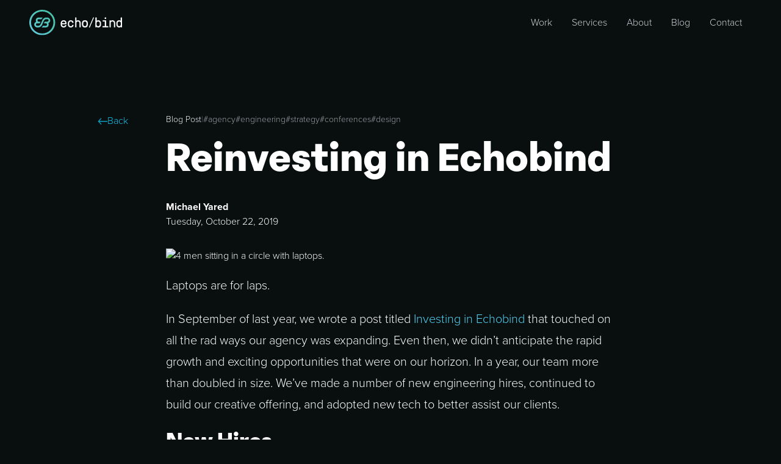

--- FILE ---
content_type: text/html; charset=utf-8
request_url: https://echobind.com/post/reinvesting-in-echobind
body_size: 12364
content:
<!DOCTYPE html><html lang="en" class="overflow-x-hidden"><head><meta charSet="utf-8"/><meta name="viewport" content="width=device-width, initial-scale=1"/><link rel="preload" as="image" href="/images/eb-logo.svg"/><link rel="preload" as="image" href="/images/arrow.svg"/><link rel="preload" as="image" imageSrcSet="https://cms.echobind.com/assets/e8aab5ce-0e79-4e49-9fe4-4d76b72d03cc?width=400&amp;quality=80&amp;fit=cover&amp;format=webp&amp;key=blog-hero 400w, https://cms.echobind.com/assets/e8aab5ce-0e79-4e49-9fe4-4d76b72d03cc?width=800&amp;quality=80&amp;fit=cover&amp;format=webp&amp;key=blog-hero 800w, https://cms.echobind.com/assets/e8aab5ce-0e79-4e49-9fe4-4d76b72d03cc?width=1200&amp;quality=80&amp;fit=cover&amp;format=webp&amp;key=blog-hero 1200w, https://cms.echobind.com/assets/e8aab5ce-0e79-4e49-9fe4-4d76b72d03cc?width=1600&amp;quality=80&amp;fit=cover&amp;format=webp&amp;key=blog-hero 1600w" imageSizes="100vw"/><link rel="preload" as="image" href="/images/x.svg"/><link rel="preload" as="image" href="/images/facebook.svg"/><link rel="preload" as="image" href="/images/linkedin.svg"/><link rel="dns-prefetch" href="//app.posthog.com"/><link rel="preconnect" href="https://app.posthog.com"/><link rel="prefetch" href="/work"/><link rel="prefetch" href="/blog"/><link rel="prefetch" href="/contact"/><link rel="modulepreload" href="/assets/entry.client-B-yiiF_t.js"/><link rel="modulepreload" href="/assets/react-vendor-B1gQ6xU1.js"/><link rel="modulepreload" href="/assets/analytics-DefdJfAU.js"/><link rel="modulepreload" href="/assets/ui-vendor-DplbxtoM.js"/><link rel="modulepreload" href="/assets/preload-helper-BhLMWRjL.js"/><link rel="modulepreload" href="/assets/analytics-vendor-BdsNTYgS.js"/><link rel="modulepreload" href="/assets/root-oF_sb1N3.js"/><link rel="modulepreload" href="/assets/Gradient-CUIiRxY0.js"/><link rel="modulepreload" href="/assets/heading-ytuqwBxy.js"/><link rel="modulepreload" href="/assets/post._id-DTO075Jq.js"/><link rel="modulepreload" href="/assets/BlogPostCard-90dUXU-N.js"/><link rel="modulepreload" href="/assets/CTAs-BH-_Qra2.js"/><link rel="modulepreload" href="/assets/DirectusImage-Ba0jYwFz.js"/><link rel="modulepreload" href="/assets/MarkdownRenderer-C6M0z9fe.js"/><link rel="modulepreload" href="/assets/Containers-BjBp6UqN.js"/><link rel="modulepreload" href="/assets/button-BYVjsU33.js"/><link rel="dns-prefetch" href="//cms.echobind.com"/><link rel="dns-prefetch" href="//embed.savvycal.com"/><link rel="preconnect" href="https://cms.echobind.com"/><link rel="preload" href="/fonts/ProximaNova-Semibold.woff2" as="font" type="font/woff2" crossorigin=""/><link rel="preload" href="/fonts/PhantomSans0.8-Semibold.woff2" as="font" type="font/woff2" crossorigin=""/><meta property="og:site_name" content="Echobind"/><meta property="og:type" content="website"/><meta property="twitter:card" content="summary_large_image"/><title>Reinvesting in Echobind</title><meta name="description" content="Oct 22, 2019 | Here&#x27;s what it looks like to reinvest in Echobind."/><meta name="og:image" content="http://echobind.com/post/reinvesting-in-echobind/opengraph-image"/><link rel="alternate" type="application/rss+xml" title="RSS Feed for echobind.com" href="/blog/rss.xml"/><link rel="stylesheet" href="/assets/root-uAlf4Nac.css"/><link rel="stylesheet" href="/assets/MarkdownRenderer-BDEQ4Asp.css"/></head><body class="font-proxima bg-brand-gray-700 text-brand-gray-100 min-h-screen flex flex-col items-center"><nav class="flex items-center gap-3 max-w-[calc(1200px+1rem)] w-full text-brand-gray-100 p-4"><div class="flex-1 z-30"><a href="/" data-discover="true"><img src="/images/eb-logo.svg" width="152" height="42" alt="Echobind"/></a></div><a class="px-4 py-2 text-brand-gray-300 hover:text-brand-gray-100 md:block hidden" href="/work" data-discover="true"><span class="">Work</span></a><a class="px-4 py-2 text-brand-gray-300 hover:text-brand-gray-100 md:block hidden" href="/services" data-discover="true"><span class="">Services</span></a><a class="px-4 py-2 text-brand-gray-300 hover:text-brand-gray-100 md:block hidden" href="/about" data-discover="true"><span class="">About</span></a><a class="px-4 py-2 text-brand-gray-300 hover:text-brand-gray-100 md:block hidden" href="/blog" data-discover="true"><span class="">Blog</span></a><a class="px-4 py-2 text-brand-gray-300 hover:text-brand-gray-100 md:block hidden" href="/contact" data-discover="true"><span class="">Contact</span></a><div class="block md:hidden"><input type="checkbox" id="menu-toggle" class="sr-only peer" aria-hidden="true"/><label for="menu-toggle" class="menu-checked peer-checked:fixed peer-checked:top-[1.3rem] peer-checked:right-4 relative block h-8 pt-1.5 rounded cursor-pointer focus:outline-none focus:ring-2 focus:ring-ring focus:ring-offset-2 z-30"><div class="w-8 h-0.5 bg-brand-gray-100 mb-1.5 menu-checked:rotate-45 duration-500 menu-checked:translate-y-2 transition-transform"></div><div class="w-8 h-0.5 bg-brand-gray-100 mb-1.5 menu-checked:-rotate-45 duration-500 transition-transform"></div><div class="w-8 h-0.5 bg-brand-gray-100 menu-checked:opacity-0 duration-500 transition-opacity"></div></label><div class="isolate z-20 inset-0 w-screen h-screen fixed bg-brand-gray-700 translate-x-full peer-checked:translate-x-0 transition-transform duration-500 flex flex-col items-end gap-6 pt-24 pr-4" style="background-image:url(/gradients/gradient-r.avif);background-size:cover;background-position:center"><a class="text-brand-gray-300 hover:text-brand-gray-100 text-3xl font-bold py-4 px-6" href="/work" data-discover="true"><span class="">Work</span></a><a class="text-brand-gray-300 hover:text-brand-gray-100 text-3xl font-bold py-4 px-6" href="/services" data-discover="true"><span class="">Services</span></a><a class="text-brand-gray-300 hover:text-brand-gray-100 text-3xl font-bold py-4 px-6" href="/about" data-discover="true"><span class="">About</span></a><a class="text-brand-gray-300 hover:text-brand-gray-100 text-3xl font-bold py-4 px-6" href="/blog" data-discover="true"><span class="">Blog</span></a><a class="text-brand-gray-300 hover:text-brand-gray-100 text-3xl font-bold py-4 px-6" href="/contact" data-discover="true"><span class="">Contact</span></a></div></div></nav><main class="flex-1 w-full"><div class="page-single-post"><article class="relative max-w-3xl mx-auto px-4 mt-8 md:mt-28"><a class="flex items-center text-brand-blue-400 gap-2 mb-2 md:mb-0 md:absolute -left-24 hover:text-brand-blue-200 transition-colors" href="/blog" data-discover="true"><img src="/images/arrow.svg" width="16" height="16" alt=""/> Back</a><div class="flex gap-4 text-sm mb-4"><span class="text-brand-gray-200">Blog Post</span><span class="text-brand-gray-500">|</span><a class="text-brand-gray-400 hover:text-brand-gray-300 transition-colors" href="/topic/agency" data-discover="true">#<!-- -->agency</a><a class="text-brand-gray-400 hover:text-brand-gray-300 transition-colors" href="/topic/engineering" data-discover="true">#<!-- -->engineering</a><a class="text-brand-gray-400 hover:text-brand-gray-300 transition-colors" href="/topic/strategy" data-discover="true">#<!-- -->strategy</a><a class="text-brand-gray-400 hover:text-brand-gray-300 transition-colors" href="/topic/conferences" data-discover="true">#<!-- -->conferences</a><a class="text-brand-gray-400 hover:text-brand-gray-300 transition-colors" href="/topic/design" data-discover="true">#<!-- -->design</a></div><h1 class="w-full font-phantom font-bold text-4xl md:text-7xl">Reinvesting in Echobind</h1><div class="flex gap-4 my-8"><div class="flex flex-col"><strong>Michael Yared</strong><span>Tuesday, October 22, 2019</span></div></div><img width="768" height="576" class="rounded-lg my-4 object-cover aspect-video @2xl:max-w-max" src="https://cms.echobind.com/assets/e8aab5ce-0e79-4e49-9fe4-4d76b72d03cc?quality=80&amp;format=webp&amp;key=blog-hero" srcSet="https://cms.echobind.com/assets/e8aab5ce-0e79-4e49-9fe4-4d76b72d03cc?width=400&amp;quality=80&amp;fit=cover&amp;format=webp&amp;key=blog-hero 400w, https://cms.echobind.com/assets/e8aab5ce-0e79-4e49-9fe4-4d76b72d03cc?width=800&amp;quality=80&amp;fit=cover&amp;format=webp&amp;key=blog-hero 800w, https://cms.echobind.com/assets/e8aab5ce-0e79-4e49-9fe4-4d76b72d03cc?width=1200&amp;quality=80&amp;fit=cover&amp;format=webp&amp;key=blog-hero 1200w, https://cms.echobind.com/assets/e8aab5ce-0e79-4e49-9fe4-4d76b72d03cc?width=1600&amp;quality=80&amp;fit=cover&amp;format=webp&amp;key=blog-hero 1600w" sizes="100vw" loading="eager" decoding="async" alt="4 men sitting in a circle with laptops."/><div><link rel="preload" as="image" href="https://res.cloudinary.com/echobind/image/upload/v1661873646/echobind_blog/tci1gllqtakmqoq5lrb2.png" imageSizes="(max-width: 768px) 100vw, 768px"/><div class="markdown-renderer"><p class="md:text-[22px]" node="[object Object]">Laptops are for laps.</p>
<p class="md:text-[22px]" node="[object Object]">In September of last year, we wrote a post titled <a href="https://echobind.com/post/investing-in-echobind">Investing in Echobind</a> that touched on all the rad ways our agency was expanding. Even then, we didn’t anticipate the rapid growth and exciting opportunities that were on our horizon. In a year, our team more than doubled in size. We’ve made a number of new engineering hires, continued to build our creative offering, and adopted new tech to better assist our clients.</p>
<h2 class="w-full font-phantom font-bold text-2xl md:text-5xl !m-0" id="new-hires" node="[object Object]">New Hires</h2>
<p class="md:text-[22px]" node="[object Object]">We’re thrilled to have added eleven amazing people to our team since the start of the year. The positions include engineers, designers, strategists, and operations (our first internal hire!)</p>
<ul>
<li><strong>Anne Tolmie</strong>, Account Manager</li>
<li><strong>Deen Denno</strong>, Software Engineer</li>
<li><strong>Gabriel Martin</strong>, Associate Engineer</li>
<li><strong>Glenn Hayes</strong>, Senior Account Manager</li>
<li><strong>Jenn Robison</strong>, Senior Software Engineer</li>
<li><strong>Joe Previte</strong>, Software Engineer</li>
<li><strong>Josh Buchea</strong>, Software Engineer</li>
<li><strong>Kory Tegman</strong>, Senior Software Engineer</li>
<li><strong>Michael Dang</strong>, Designer</li>
<li><strong>Mike Cavaliere</strong>, Senior Software Engineer</li>
<li><strong>Sarah Case</strong>, Director of Operations</li>
</ul>
<h2 class="w-full font-phantom font-bold text-2xl md:text-5xl !m-0" id="creative-expansion" node="[object Object]">Creative Expansion</h2>
<p class="md:text-[22px]" node="[object Object]">Much of our growth has been fueled by our clients’ need for more sophisticated mobile applications. These apps that fit in your hand extend what our team has been doing with web apps and APIs since our inception.</p>
<p class="md:text-[22px]" node="[object Object]">Folks building their first mobile app don’t often realize that mobile apps almost always need a supporting web app. These supporting web apps may be for administrators to surface and manage user data or serve as a means for mobile subscriptions that don’t incur app store costs.</p>
<p class="md:text-[22px]" node="[object Object]">Because of this, our mobile work led us down the path of bringing more of our creative offerings in house. Today, we’re happy to say that in addition to crafting beautiful and functional designs, we’re spending almost as much time planning our applications as we are engineering them.</p>
<p class="md:text-[22px]" node="[object Object]">This work has lead us to solve problems earlier in the development cycle and reduces the complexity of our projects so that they ship sooner and with fewer bugs. (We’ve even helped some clients realize that they should go back to the drawing board before continuing a project since we didn’t see a clear to an ROI!)</p>
<p class="md:text-[22px]" node="[object Object]">We’ve been fortunate to work with clients in the following areas:</p>
<ul>
<li>Application Audits</li>
<li>Product Discovery</li>
<li>Design Sprints</li>
<li>User Experience Interviews and Mapping</li>
<li>Continuous Digital Strategy</li>
</ul>
<p class="md:text-[22px]" node="[object Object]">Our investment in our creative work is ongoing. We’re exploring new partnerships and opening several full-time positions in the coming year. Stay tuned!</p>
<h2 class="w-full font-phantom font-bold text-2xl md:text-5xl !m-0" id="hello-chatbots" node="[object Object]">Hello, Chatbots</h2>
<p class="md:text-[22px]" node="[object Object]">We give our team the ability to spend time each week investing in their personal goals that align with our goals as a company. With this investment time, our team gains relevant skills that help current and future client requests. We experiment with unvetted technologies by learning the ins and outs before we sell it as a service.</p>
<p class="md:text-[22px]" node="[object Object]">A byproduct of this investment time is our ability to strategize and develop functional chatbots. Over the last year, we’ve worked closely with two of our healthcare clients to round out our skills and build company processes and checklists to accelerate future development.</p>
<p class="md:text-[22px]" node="[object Object]">We despise buzzwords, so to be clear, we consider chatbots to be software that listens to your users and responds reliably. Mike Cavaliere has lead our company’s internal research over the last year, and we’ve had the opportunity to develop and work with our clients on the following:</p>
<ul>
<li>Deterministic conversational interfaces that are web, mobile, and API-driven</li>
<li>Content management systems that allow for our clients to update their messaging</li>
<li>Visualization tools to view and triage specific conversation branches</li>
</ul>
<p class="md:text-[22px]" node="[object Object]">We’ll continue working with clients on chatbots this year regardless of whether the chatbot is a single feature or the app’s core feature.</p>
<h2 class="w-full font-phantom font-bold text-2xl md:text-5xl !m-0" id="summit-2019" node="[object Object]">Summit 2019</h2>
<p class="md:text-[22px]" node="[object Object]"><span class="image-container"><img src="https://res.cloudinary.com/echobind/image/upload/v1661873646/echobind_blog/tci1gllqtakmqoq5lrb2.png" alt="Echobind 2019 summit logo" sizes="(max-width: 768px) 100vw, 768px"/></span></p>
<p class="md:text-[22px]" node="[object Object]">It’s time for our annual company summit. We’re happy to announce we are headed to sunny San Diego to spend five days leveling up our strategic skills and collaborating to build several products that we hope will make our team more efficient.</p>
<p class="md:text-[22px]" node="[object Object]">Summit is a time to remove ourselves from the day-to-day, come together as a team, and challenge ourselves to sharpen the saw. It’s also the start of how we set the tone for the new year, both in terms of how we want to grow the company and recommitting to what we want our company culture to be. We look forward to sharing what we’ve learned (and likely some epic surf pics) when we return!</p></div></div></article><p class="text-center text-xl py-12">Share this post</p><div class="flex justify-center items-center gap-24 mb-12"><a target="_blank" href="http://twitter.com/share?text=Check out what I just learned from @echobind&amp;url=https://echobind.com/post/reinvesting-in-echobind" rel="noreferrer"><img src="/images/x.svg" alt="twitter" class="w-6 h-6"/></a><a target="_blank" href="https://www.facebook.com/sharer.php?u=https://echobind.com/post/reinvesting-in-echobind" rel="noreferrer"><img src="/images/facebook.svg" alt="facebook" class="w-6 h-6"/></a><a target="_blank" href="https://www.linkedin.com/shareArticle?mini=true&amp;url=https://echobind.com/post/reinvesting-in-echobind" rel="noreferrer"><img src="/images/linkedin.svg" alt="linkedin" class="w-8 h-8"/></a></div><hr class="max-w-3xl mx-auto border-brand-gray-500"/><p class="max-w-3xl mx-auto font-bold text-2xl px-4 my-8">Related Posts:</p><div class="max-w-3xl mx-auto px-4 grid grid-cols-1 md:grid-cols-2 gap-8"><a class="flex flex-col justify-between min-w-[228px] rounded-md transition-all duration-500 shadow-lg hover:shadow-2xl motion-safe:hover:scale-105 hover:-translate-y-2 group" href="/post/achieving-work-life-balance-in-the-technology-industry" data-discover="true"><div class="relative w-full"><img src="https://cms.echobind.com/assets/5799137a-1643-463f-8761-eb5dd0f05f82?key=blog-post-card" alt="a laptop with a keyboard on it" width="472" height="250" loading="lazy" decoding="async" class="rounded-t-md grayscale group-hover:grayscale-0 transition-all duration-500 w-full max-h-64 object-cover object-center"/><div class="pointer-events-none absolute bg-eb-gradient mix-blend-multiply top-0 w-full h-full rounded-t-md opacity-75 group-hover:opacity-0 transition-opacity duration-500"></div></div><h3 class="font-phantom font-bold md:text-2xl text-xl w-full text-brand-gray-700 pt-6 px-6 flex-1 bg-brand-gray-100">Achieving Work-Life Balance in the Technology Industry</h3><div class="text-brand-gray-500 px-6 pb-6 bg-brand-gray-100 rounded-b-md relative"><div class="absolute -top-1 left-0 w-full h-2 bg-brand-gray-100"></div><p class="text-lg">Alexis Mathews</p><p>December 13, 2021</p></div></a><a class="flex flex-col justify-between min-w-[228px] rounded-md transition-all duration-500 shadow-lg hover:shadow-2xl motion-safe:hover:scale-105 hover:-translate-y-2 group" href="/post/love-em-or-lose-em-employee-relationships-101" data-discover="true"><div class="relative w-full"><img src="https://cms.echobind.com/assets/b53ce87f-9f52-449d-86c5-76a1c284540c?key=blog-post-card" alt="a group of young people sitting around a table and looking at a tablet" width="472" height="250" loading="lazy" decoding="async" class="rounded-t-md grayscale group-hover:grayscale-0 transition-all duration-500 w-full max-h-64 object-cover object-center"/><div class="pointer-events-none absolute bg-eb-gradient mix-blend-multiply top-0 w-full h-full rounded-t-md opacity-75 group-hover:opacity-0 transition-opacity duration-500"></div></div><h3 class="font-phantom font-bold md:text-2xl text-xl w-full text-brand-gray-700 pt-6 px-6 flex-1 bg-brand-gray-100">Love ’Em or Lose ’Em: Employee Relationships 101</h3><div class="text-brand-gray-500 px-6 pb-6 bg-brand-gray-100 rounded-b-md relative"><div class="absolute -top-1 left-0 w-full h-2 bg-brand-gray-100"></div><p class="text-lg">Mariah Grey</p><p>July 22, 2021</p></div></a><a class="flex flex-col justify-between min-w-[228px] rounded-md transition-all duration-500 shadow-lg hover:shadow-2xl motion-safe:hover:scale-105 hover:-translate-y-2 group" href="/post/my-journey-in-tech" data-discover="true"><div class="relative w-full"><img src="https://cms.echobind.com/assets/03c42ac5-ad09-40e7-8e8f-bb8a165a79e0?key=blog-post-card" alt="Photo of the feet of two people, standing on a sidewalk that has the words, &quot;PASSION LED US HERE&quot; engraved in it. " width="472" height="250" loading="lazy" decoding="async" class="rounded-t-md grayscale group-hover:grayscale-0 transition-all duration-500 w-full max-h-64 object-cover object-center"/><div class="pointer-events-none absolute bg-eb-gradient mix-blend-multiply top-0 w-full h-full rounded-t-md opacity-75 group-hover:opacity-0 transition-opacity duration-500"></div></div><h3 class="font-phantom font-bold md:text-2xl text-xl w-full text-brand-gray-700 pt-6 px-6 flex-1 bg-brand-gray-100">My Journey In Tech</h3><div class="text-brand-gray-500 px-6 pb-6 bg-brand-gray-100 rounded-b-md relative"><div class="absolute -top-1 left-0 w-full h-2 bg-brand-gray-100"></div><p class="text-lg">Alex Silcox</p><p>August 11, 2022</p></div></a><a class="flex flex-col justify-between min-w-[228px] rounded-md transition-all duration-500 shadow-lg hover:shadow-2xl motion-safe:hover:scale-105 hover:-translate-y-2 group" href="/post/thanks-for-2017" data-discover="true"><div class="relative w-full"><img src="https://cms.echobind.com/assets/714a7f8b-8662-40a5-b062-b815bbd4a6b5?key=blog-post-card" alt="Echobind logo" width="472" height="250" loading="lazy" decoding="async" class="rounded-t-md grayscale group-hover:grayscale-0 transition-all duration-500 w-full max-h-64 object-cover object-center"/><div class="pointer-events-none absolute bg-eb-gradient mix-blend-multiply top-0 w-full h-full rounded-t-md opacity-75 group-hover:opacity-0 transition-opacity duration-500"></div></div><h3 class="font-phantom font-bold md:text-2xl text-xl w-full text-brand-gray-700 pt-6 px-6 flex-1 bg-brand-gray-100">Thanks for 2017!</h3><div class="text-brand-gray-500 px-6 pb-6 bg-brand-gray-100 rounded-b-md relative"><div class="absolute -top-1 left-0 w-full h-2 bg-brand-gray-100"></div><p class="text-lg">Chris Ball</p><p>January 9, 2018</p></div></a><a class="flex flex-col justify-between min-w-[228px] rounded-md transition-all duration-500 shadow-lg hover:shadow-2xl motion-safe:hover:scale-105 hover:-translate-y-2 group" href="/post/graphql-the-dev-edition" data-discover="true"><div class="relative w-full"><img src="https://cms.echobind.com/assets/8e479910-ca61-4979-855d-82e991b6f68e?key=blog-post-card" alt="Computer running code" width="472" height="250" loading="lazy" decoding="async" class="rounded-t-md grayscale group-hover:grayscale-0 transition-all duration-500 w-full max-h-64 object-cover object-center"/><div class="pointer-events-none absolute bg-eb-gradient mix-blend-multiply top-0 w-full h-full rounded-t-md opacity-75 group-hover:opacity-0 transition-opacity duration-500"></div></div><h3 class="font-phantom font-bold md:text-2xl text-xl w-full text-brand-gray-700 pt-6 px-6 flex-1 bg-brand-gray-100">GraphQL — the Dev Edition</h3><div class="text-brand-gray-500 px-6 pb-6 bg-brand-gray-100 rounded-b-md relative"><div class="absolute -top-1 left-0 w-full h-2 bg-brand-gray-100"></div><p class="text-lg">Matt Thompson</p><p>September 26, 2019</p></div></a><a class="flex flex-col justify-between min-w-[228px] rounded-md transition-all duration-500 shadow-lg hover:shadow-2xl motion-safe:hover:scale-105 hover:-translate-y-2 group" href="/post/what-to-ask-when-hiring-a-react-native-consultancy" data-discover="true"><div class="relative w-full"><img src="https://cms.echobind.com/assets/9b95ef57-afde-43cf-9871-a674c38fd6ce?key=blog-post-card" alt="A group of people working on laptops." width="472" height="250" loading="lazy" decoding="async" class="rounded-t-md grayscale group-hover:grayscale-0 transition-all duration-500 w-full max-h-64 object-cover object-center"/><div class="pointer-events-none absolute bg-eb-gradient mix-blend-multiply top-0 w-full h-full rounded-t-md opacity-75 group-hover:opacity-0 transition-opacity duration-500"></div></div><h3 class="font-phantom font-bold md:text-2xl text-xl w-full text-brand-gray-700 pt-6 px-6 flex-1 bg-brand-gray-100">What to Ask When Hiring a React Native Consultancy</h3><div class="text-brand-gray-500 px-6 pb-6 bg-brand-gray-100 rounded-b-md relative"><div class="absolute -top-1 left-0 w-full h-2 bg-brand-gray-100"></div><p class="text-lg">Mike Cavaliere</p><p>January 10, 2020</p></div></a></div><div class="mt-18 mx-4 md:mt-40 relative"><div data-component="PageContainer" class="max-w-[calc(1200px+1rem)] mx-auto relative py-16 md:py-32 px-4 md:px-24 rounded-md md:bg-brand-gray-100/10 flex flex-col gap-16 md:flex-row items-center justify-between"><div class="max-w-lg mb-8 md:mb-0"><h2 class="w-full font-phantom font-bold text-3xl md:text-4xl lg:text-6xl">Interested in working with us?</h2><p class="font-proxima font-normal text-brand-gray-300 text-xl mt-4">Give us some details about your project, and our team will be in touch with how we can help.</p></div><a class="relative inline-flex items-center justify-center rounded-sm uppercase font-semibold ring-offset-background transition-all duration-300 focus-visible:outline-none focus-visible:ring-2 focus-visible:ring-ring focus-visible:ring-offset-2 disabled:pointer-events-none disabled:opacity-50 group hover:saturate-200 whitespace-nowrap bg-eb-gradient text-brand-gray-700 active:bg-eb-gradient-muted text-base px-10 py-6 h-[70px]" href="/contact" data-discover="true"><div class="pointer-events-none w-[calc(100%+1rem)] h-[calc(100%+1rem)] group-hover:bg-eb-gradient bg-gradient-to-br from-brand-blue-300/30 to-brand-green-300/30 absolute -z-10 rounded-md"></div> <div class="z-10 pointer-events-none">Get in Touch</div></a></div><picture aria-hidden="true" class="absolute pointer-events-none -z-10 -top-40 -left-40 md:-top-96 md:-left-96"><source srcSet="/gradients/gradient-1.avif" type="image/avif"/><source srcSet="/gradients/gradient-1.webp" type="image/webp"/><img src="/gradients/gradient-1.png" aria-hidden="true" alt="" width="1371" height="1015" loading="lazy" decoding="async"/></picture></div></div></main><footer class="relative pt-18 md:pt-28 pb-16 w-full bg-transparent text-brand-gray-400"><div class="max-w-[calc(1200px+1rem)] mx-auto px-4 w-full flex justify-between gap-8 xl:gap-32 flex-col md:flex-row"><div><a href="/" data-discover="true"><svg xmlns="http://www.w3.org/2000/svg" xmlns:xlink="http://www.w3.org/1999/xlink" version="1.1" viewBox="0 0 301 84" width="152" height="42"><title>Echobind</title><defs><linearGradient x1="0%" y1="100%" x2="100%" y2="0%" id="dyeSf6u7ha"><stop offset="0%" stop-color="#65CBE0"></stop><stop offset="100%" stop-color="#42BE9F"></stop></linearGradient><path d="M44.264 83.94h-4.528C17.592 82.764 0 64.436 0 42 0 18.804 18.804 0 42 0a41.997 41.997 0 0129.698 12.302A41.997 41.997 0 0184 42c0 22.436-17.592 40.764-39.736 41.94zM61.75 44.17a9.573 9.573 0 011.16 5.58 9.78 9.78 0 01-9.82 8.69H40.77a.282.282 0 01-.258-.183.281.281 0 01.078-.307 15.002 15.002 0 003.53-4.73.63.63 0 01.56-.38h8.66a4 4 0 004-4.55c-.26-2-1.45-3.49-3.34-3.49h-5.9a.41.41 0 01-.38-.56l2-4.54c.12-.3.42-.5 1.28-.5h7.21a4.12 4.12 0 004.13-3.49 4.001 4.001 0 00-4-4.55h-3.41c-5.63 0-7.87 5.06-10.17 10.84-3.15 7.63-5.92 16.44-16.27 16.44h-2.57A9.8 9.8 0 0116 49.1a9.62 9.62 0 016.22-9.27 9.565 9.565 0 01-1.16-5.58 9.78 9.78 0 019.82-8.69h12.35a.28.28 0 01.18.49 15.002 15.002 0 00-3.53 4.73.63.63 0 01-.56.38h-8.66a4 4 0 00-4 4.55c.26 2 1.45 3.49 3.34 3.49h5.9a.408.408 0 01.38.56l-2 4.54c-.12.3-.42.5-1.28.5h-7.22a4.12 4.12 0 00-4.13 3.49 4.001 4.001 0 004 4.55h3.42c5.63 0 7.87-5.06 10.17-10.84 3.15-7.63 5.92-16.44 16.27-16.44h2.57A9.8 9.8 0 0168 34.9a9.62 9.62 0 01-6.25 9.27zM42 78.4c20.094-.022 36.378-16.306 36.4-36.4C78.4 21.897 62.103 5.6 42 5.6 21.897 5.6 5.6 21.897 5.6 42c0 20.104 16.297 36.4 36.4 36.4z" id="dyeSf6u7hb"></path></defs><g fill="none" fill-rule="evenodd"><path class="fill-white" d="M106.63 44.22h9.61a.442.442 0 00.46-.46 4.899 4.899 0 00-5.22-5 5 5 0 00-5.31 5 .442.442 0 00.46.46zm4.81 10.21c2.4 0 4.21-1.2 4.76-2.91a.999.999 0 011.06-.79h2.36a.739.739 0 01.79.92c-.55 4-4.16 6.93-9 6.93a9.18 9.18 0 01-9.41-8.77 50.245 50.245 0 010-6.47 9.18 9.18 0 019.47-8.78c5.59 0 9.24 3.47 9.24 9.24V47a.93.93 0 01-.92.92h-13.25a.44.44 0 00-.46.46c-.01 4.2 2.17 6.05 5.36 6.05zm27.86-3.84a.77.77 0 01.88-.79h2.4a.93.93 0 01.92.92c0 4.48-3.74 7.86-8.92 7.86-5.55 0-8.87-3.93-9.24-8.78a50.608 50.608 0 010-6.47c.37-4.85 3.7-8.78 9.24-8.78 5.18 0 8.92 3.37 8.92 7.86a.824.824 0 01-.79.92h-2.5a.792.792 0 01-.88-.74c0-2.17-1.9-3.88-4.76-3.88a4.814 4.814 0 00-5.08 4.62 50.245 50.245 0 000 6.47 4.809 4.809 0 005.08 4.62c2.84.01 4.73-1.651 4.73-3.83m10.44 7.54a.93.93 0 01-.92-.92V26.38a.93.93 0 01.92-.92h2.31a.93.93 0 01.92.92v8.37a1 1 0 001 1c.92 0 2.13-1.16 4.25-1.16a8.78 8.78 0 018.78 8.75V57.2a.93.93 0 01-.92.92h-2.31a.93.93 0 01-.92-.92V43.34a4.8 4.8 0 00-4.94-4.62c-2.87 0-4.95 2-4.95 4.39V57.2a.93.93 0 01-.92.92l-2.3.01m36.1-8.32a50.245 50.245 0 000-6.47 5.37 5.37 0 00-10.63 0 50.608 50.608 0 000 6.47 5.37 5.37 0 0010.63 0zm4.16-6.47a50.245 50.245 0 010 6.47 9.5 9.5 0 01-18.95 0 50.245 50.245 0 010-6.47 9.5 9.5 0 0118.95 0zM196.56 58a.999.999 0 01-1 .69h-1a.869.869 0 01-.74-1.29L207.09 26a.87.87 0 01.88-.69h1a.891.891 0 01.74 1.29L196.56 58m32.36-8.19a50.245 50.245 0 000-6.47 5.37 5.37 0 00-10.63 0 49.887 49.887 0 000 6.47 5.37 5.37 0 0010.63 0zm-10 7.26a1.743 1.743 0 00-1.16.74.879.879 0 01-.65.32h-1.57a.93.93 0 01-.93-.92V26.38a.93.93 0 01.93-.92h2.31a.93.93 0 01.92.92v8.18c0 .88.32 1.16 1 1.16.92 0 2.17-1.16 4.3-1.16 4.85 0 8.41 3.93 8.78 8.78a50.245 50.245 0 010 6.47c-.37 4.85-3.93 8.78-8.78 8.78-3.39 0-3.81-1.52-5.15-1.52zm30.52-27.69a.737.737 0 01-.213.526.733.733 0 01-.527.214h-3.14a.73.73 0 01-.74-.74v-3.19a.759.759 0 01.74-.74h3.14a.76.76 0 01.74.74v3.19zM239 38.95a.93.93 0 01-.92-.92v-2.09A.929.929 0 01239 35h9.38c.51 0 .925.41.93.92v17.82a.443.443 0 00.46.46h5.87a.93.93 0 01.92.92v2.08a.93.93 0 01-.92.92h-17.1a.93.93 0 01-.92-.92v-2.08a.93.93 0 01.92-.92h6.05a.439.439 0 00.46-.46V39.41a.438.438 0 00-.46-.46H239zm31-4.39a8.634 8.634 0 016.254 2.526 8.634 8.634 0 012.526 6.254V57.2a.93.93 0 01-.92.92h-2.31a.93.93 0 01-.92-.92V43.34c0-2.68-2.22-4.62-5.08-4.62s-5.08 1.71-5.08 4.39V57.2a.93.93 0 01-.93.92h-2.34a.93.93 0 01-.92-.92V35.94a.93.93 0 01.92-.92h2c.252.01.488.126.65.32.269.395.688.662 1.16.74 1.37 0 1.74-1.52 4.99-1.52m27.2 15.25a50.245 50.245 0 000-6.47 5.37 5.37 0 00-10.63 0 50.608 50.608 0 000 6.47 5.37 5.37 0 0010.63 0zm-14.56 0a50.608 50.608 0 010-6.47c.37-4.85 3.93-8.78 8.78-8.78 2.13 0 3.37 1.16 4.3 1.16.69 0 1-.28 1-1.16v-8.18a.93.93 0 01.92-.92H300a.93.93 0 01.92.92V57.2a.93.93 0 01-.92.92h-1.6a.882.882 0 01-.65-.32 1.75 1.75 0 00-1.16-.74c-1.34 0-1.76 1.52-5.18 1.52-4.84.01-8.41-3.92-8.77-8.77z"></path><use fill="url(#dyeSf6u7ha)" xlink:href="#dyeSf6u7hb"></use></g></svg></a><p class="mt-3 text-base max-w-xs">Echobind is a digital agency offering strategy, design, and engineering services for brands with big ideas.</p></div><div><div class="font-bold mb-2 text-brand-gray-100">Locations</div><div><div class="mb-1 text-brand-gray-100">Boston</div><address class="whitespace-pre">One Boston Place<!-- -->
<!-- -->Suite 2600<!-- -->
<!-- -->Boston, MA 02108<!-- -->
<!-- -->(617) 658-9090</address></div></div><div class="mt-8"><div class="mb-1 text-brand-gray-100">San Diego</div><address class="whitespace-pre">1596 North Coast Hwy 101<!-- -->
<!-- -->Encinitas, CA 92024<!-- -->
<!-- -->(858) 290-4430</address></div><div class="flex flex-col gap-2"><div class="font-bold mb-2 text-brand-gray-100">Company</div><a class="text-brand-gray-400 hover:text-brand-gray-100" href="/about" data-discover="true">About</a><a class="text-brand-gray-400 hover:text-brand-gray-100" href="/careers" data-discover="true">Careers</a><a class="text-brand-gray-400 hover:text-brand-gray-100" href="/blog" data-discover="true">Blog</a><a class="text-brand-gray-400 hover:text-brand-gray-100" href="/playbook" data-discover="true">Playbook</a></div><div class="flex flex-col gap-2"><div class="font-bold mb-2 text-brand-gray-100">Social</div><a class="text-brand-gray-400 hover:text-brand-gray-100" href="https://www.linkedin.com/company/echobind/">Linkedin</a><a class="text-brand-gray-400 hover:text-brand-gray-100" href="https://twitter.com/echobind">X</a><a class="text-brand-gray-400 hover:text-brand-gray-100" href="https://www.instagram.com/echobind/">Instagram</a><a class="text-brand-gray-400 hover:text-brand-gray-100" href="https://github.com/echobind">GitHub</a></div></div><div class="h-[600px] absolute w-full right-0 bottom-0 overflow-hidden pointer-events-none"><picture aria-hidden="true" class="absolute pointer-events-none -z-10 right-0 top-0"><source srcSet="/gradients/gradient-r.avif" type="image/avif"/><source srcSet="/gradients/gradient-r.webp" type="image/webp"/><img src="/gradients/gradient-r.png" aria-hidden="true" alt="" width="656" height="1103" loading="lazy" decoding="async"/></picture></div></footer><script>window.ENV = {"MODE":"production","DIRECTUS_URL":"https://cms.echobind.com","ENABLE_POSTHOG":"true","POSTHOG_API_KEY":"phc_WlgBNIEWv9JmI5pUiJVLQ0bKlZVf9JWOyos6h7eQ4n8","POSTHOG_API_HOST":"https://app.posthog.com","CLOUDFLARE_TURNSTILE_SITE":"0x4AAAAAAB0BSzCqCIbUn2X0"}</script><script>((storageKey2, restoreKey) => {
    if (!window.history.state || !window.history.state.key) {
      let key = Math.random().toString(32).slice(2);
      window.history.replaceState({ key }, "");
    }
    try {
      let positions = JSON.parse(sessionStorage.getItem(storageKey2) || "{}");
      let storedY = positions[restoreKey || window.history.state.key];
      if (typeof storedY === "number") {
        window.scrollTo(0, storedY);
      }
    } catch (error) {
      console.error(error);
      sessionStorage.removeItem(storageKey2);
    }
  })("react-router-scroll-positions", null)</script><script>window.__reactRouterContext = {"basename":"/","future":{"unstable_middleware":false,"unstable_optimizeDeps":true,"unstable_splitRouteModules":false,"unstable_subResourceIntegrity":false,"unstable_viteEnvironmentApi":false},"routeDiscovery":{"mode":"lazy","manifestPath":"/__manifest"},"ssr":true,"isSpaMode":false};window.__reactRouterContext.stream = new ReadableStream({start(controller){window.__reactRouterContext.streamController = controller;}}).pipeThrough(new TextEncoderStream());</script><script type="module" async="">;
import * as route0 from "/assets/root-oF_sb1N3.js";
import * as route1 from "/assets/post._id-DTO075Jq.js";
  window.__reactRouterManifest = {
  "entry": {
    "module": "/assets/entry.client-B-yiiF_t.js",
    "imports": [
      "/assets/react-vendor-B1gQ6xU1.js",
      "/assets/analytics-DefdJfAU.js",
      "/assets/ui-vendor-DplbxtoM.js",
      "/assets/preload-helper-BhLMWRjL.js",
      "/assets/analytics-vendor-BdsNTYgS.js"
    ],
    "css": []
  },
  "routes": {
    "root": {
      "id": "root",
      "path": "",
      "hasAction": false,
      "hasLoader": true,
      "hasClientAction": false,
      "hasClientLoader": false,
      "hasClientMiddleware": false,
      "hasErrorBoundary": true,
      "module": "/assets/root-oF_sb1N3.js",
      "imports": [
        "/assets/react-vendor-B1gQ6xU1.js",
        "/assets/analytics-DefdJfAU.js",
        "/assets/ui-vendor-DplbxtoM.js",
        "/assets/preload-helper-BhLMWRjL.js",
        "/assets/analytics-vendor-BdsNTYgS.js",
        "/assets/Gradient-CUIiRxY0.js",
        "/assets/heading-ytuqwBxy.js"
      ],
      "css": [
        "/assets/root-uAlf4Nac.css"
      ]
    },
    "routes/post.$id": {
      "id": "routes/post.$id",
      "parentId": "root",
      "path": "post/:id",
      "hasAction": false,
      "hasLoader": true,
      "hasClientAction": false,
      "hasClientLoader": false,
      "hasClientMiddleware": false,
      "hasErrorBoundary": false,
      "module": "/assets/post._id-DTO075Jq.js",
      "imports": [
        "/assets/react-vendor-B1gQ6xU1.js",
        "/assets/BlogPostCard-90dUXU-N.js",
        "/assets/CTAs-BH-_Qra2.js",
        "/assets/DirectusImage-Ba0jYwFz.js",
        "/assets/MarkdownRenderer-C6M0z9fe.js",
        "/assets/heading-ytuqwBxy.js",
        "/assets/ui-vendor-DplbxtoM.js",
        "/assets/Containers-BjBp6UqN.js",
        "/assets/Gradient-CUIiRxY0.js",
        "/assets/button-BYVjsU33.js"
      ],
      "css": []
    },
    "routes/_index": {
      "id": "routes/_index",
      "parentId": "root",
      "index": true,
      "hasAction": false,
      "hasLoader": true,
      "hasClientAction": false,
      "hasClientLoader": false,
      "hasClientMiddleware": false,
      "hasErrorBoundary": false,
      "module": "/assets/_index-DXaqgQqn.js",
      "imports": [
        "/assets/preload-helper-BhLMWRjL.js",
        "/assets/react-vendor-B1gQ6xU1.js",
        "/assets/BlogPostCard-90dUXU-N.js",
        "/assets/CTAs-BH-_Qra2.js",
        "/assets/CaseStudyCard-BCUQDzcR.js",
        "/assets/Containers-BjBp6UqN.js",
        "/assets/DirectusImage-Ba0jYwFz.js",
        "/assets/Gradient-CUIiRxY0.js",
        "/assets/heading-ytuqwBxy.js",
        "/assets/button-BYVjsU33.js",
        "/assets/merge-meta-oUxYEh2D.js",
        "/assets/savvycal-DK8v2Yp_.js",
        "/assets/ui-vendor-DplbxtoM.js"
      ],
      "css": []
    },
    "routes/$": {
      "id": "routes/$",
      "parentId": "root",
      "path": "*",
      "hasAction": false,
      "hasLoader": false,
      "hasClientAction": false,
      "hasClientLoader": false,
      "hasClientMiddleware": false,
      "hasErrorBoundary": false,
      "module": "/assets/_-DxZtlkvZ.js",
      "imports": [
        "/assets/react-vendor-B1gQ6xU1.js",
        "/assets/heading-ytuqwBxy.js",
        "/assets/ui-vendor-DplbxtoM.js"
      ],
      "css": []
    }
  },
  "url": "/assets/manifest-ea5c5f69.js",
  "version": "ea5c5f69"
};
  window.__reactRouterRouteModules = {"root":route0,"routes/post.$id":route1};

import("/assets/entry.client-B-yiiF_t.js");</script><!--$--><script>window.__reactRouterContext.streamController.enqueue("[{\"_1\":2,\"_134\":-5,\"_135\":-5},\"loaderData\",{\"_3\":4,\"_21\":22},\"root\",{\"_5\":6,\"_19\":20},\"env\",{\"_7\":8,\"_9\":10,\"_11\":12,\"_13\":14,\"_15\":16,\"_17\":18},\"MODE\",\"production\",\"DIRECTUS_URL\",\"https://cms.echobind.com\",\"ENABLE_POSTHOG\",\"true\",\"POSTHOG_API_KEY\",\"phc_WlgBNIEWv9JmI5pUiJVLQ0bKlZVf9JWOyos6h7eQ4n8\",\"POSTHOG_API_HOST\",\"https://app.posthog.com\",\"CLOUDFLARE_TURNSTILE_SITE\",\"0x4AAAAAAB0BSzCqCIbUn2X0\",\"url\",[\"U\",\"http://echobind.com/post/reinvesting-in-echobind\"],\"routes/post.$id\",{\"_23\":24,\"_25\":26,\"_27\":28,\"_29\":30,\"_31\":32,\"_33\":34,\"_40\":41,\"_45\":46,\"_69\":70,\"_132\":133},\"title\",\"Reinvesting in Echobind\",\"slug\",\"reinvesting-in-echobind\",\"body\",\"Laptops are for laps.\\n\\nIn September of last year, we wrote a post titled [Investing in Echobind](https://echobind.com/post/investing-in-echobind) that touched on all the rad ways our agency was expanding. Even then, we didn’t anticipate the rapid growth and exciting opportunities that were on our horizon. In a year, our team more than doubled in size. We’ve made a number of new engineering hires, continued to build our creative offering, and adopted new tech to better assist our clients.\\n\\n## New Hires\\n\\nWe’re thrilled to have added eleven amazing people to our team since the start of the year. The positions include engineers, designers, strategists, and operations (our first internal hire!)\\n\\n* **Anne Tolmie**, Account Manager\\n* **Deen Denno**, Software Engineer\\n* **Gabriel Martin**, Associate Engineer\\n* **Glenn Hayes**, Senior Account Manager\\n* **Jenn Robison**, Senior Software Engineer\\n* **Joe Previte**, Software Engineer\\n* **Josh Buchea**, Software Engineer\\n* **Kory Tegman**, Senior Software Engineer\\n* **Michael Dang**, Designer\\n* **Mike Cavaliere**, Senior Software Engineer\\n* **Sarah Case**, Director of Operations\\n\\n## Creative Expansion\\n\\nMuch of our growth has been fueled by our clients’ need for more sophisticated mobile applications. These apps that fit in your hand extend what our team has been doing with web apps and APIs since our inception.\\n\\nFolks building their first mobile app don’t often realize that mobile apps almost always need a supporting web app. These supporting web apps may be for administrators to surface and manage user data or serve as a means for mobile subscriptions that don’t incur app store costs.\\n\\nBecause of this, our mobile work led us down the path of bringing more of our creative offerings in house. Today, we’re happy to say that in addition to crafting beautiful and functional designs, we’re spending almost as much time planning our applications as we are engineering them.\\n\\nThis work has lead us to solve problems earlier in the development cycle and reduces the complexity of our projects so that they ship sooner and with fewer bugs. (We’ve even helped some clients realize that they should go back to the drawing board before continuing a project since we didn’t see a clear to an ROI!)\\n\\nWe’ve been fortunate to work with clients in the following areas:\\n\\n* Application Audits\\n* Product Discovery\\n* Design Sprints\\n* User Experience Interviews and Mapping\\n* Continuous Digital Strategy\\n\\nOur investment in our creative work is ongoing. We’re exploring new partnerships and opening several full-time positions in the coming year. Stay tuned!\\n\\n## Hello, Chatbots\\n\\nWe give our team the ability to spend time each week investing in their personal goals that align with our goals as a company. With this investment time, our team gains relevant skills that help current and future client requests. We experiment with unvetted technologies by learning the ins and outs before we sell it as a service.\\n\\nA byproduct of this investment time is our ability to strategize and develop functional chatbots. Over the last year, we’ve worked closely with two of our healthcare clients to round out our skills and build company processes and checklists to accelerate future development.\\n\\nWe despise buzzwords, so to be clear, we consider chatbots to be software that listens to your users and responds reliably. Mike Cavaliere has lead our company’s internal research over the last year, and we’ve had the opportunity to develop and work with our clients on the following:\\n\\n* Deterministic conversational interfaces that are web, mobile, and API-driven\\n* Content management systems that allow for our clients to update their messaging\\n* Visualization tools to view and triage specific conversation branches\\n\\nWe’ll continue working with clients on chatbots this year regardless of whether the chatbot is a single feature or the app’s core feature.\\n\\n## Summit 2019\\n\\n![Echobind 2019 summit logo](https://res.cloudinary.com/echobind/image/upload/v1661873646/echobind_blog/tci1gllqtakmqoq5lrb2.png)\\n\\nIt’s time for our annual company summit. We’re happy to announce we are headed to sunny San Diego to spend five days leveling up our strategic skills and collaborating to build several products that we hope will make our team more efficient.\\n\\nSummit is a time to remove ourselves from the day-to-day, come together as a team, and challenge ourselves to sharpen the saw. It’s also the start of how we set the tone for the new year, both in terms of how we want to grow the company and recommitting to what we want our company culture to be. We look forward to sharing what we’ve learned (and likely some epic surf pics) when we return!\",\"description\",\"Oct 22, 2019 | Here's what it looks like to reinvest in Echobind.\",\"date_published\",\"2019-10-22T04:00:00\",\"author\",{\"_35\":36,\"_37\":38,\"_23\":39},\"name\",\"Michael Yared\",\"picture\",\"7053c4e7-031c-4782-87c2-634ba4d83a9c\",\"Co-Founder \u0026 CEO\",\"image\",{\"_42\":43,\"_29\":44},\"id\",\"e8aab5ce-0e79-4e49-9fe4-4d76b72d03cc\",\"4 men sitting in a circle with laptops.\",\"tags\",[47,53,57,61,65],{\"_48\":49},\"Tags_id\",{\"_25\":50,\"_51\":52},\"agency\",\"tag\",\"Agency\",{\"_48\":54},{\"_25\":55,\"_51\":56},\"engineering\",\"Engineering\",{\"_48\":58},{\"_25\":59,\"_51\":60},\"strategy\",\"Strategy\",{\"_48\":62},{\"_25\":63,\"_51\":64},\"conferences\",\"Conferences\",{\"_48\":66},{\"_25\":67,\"_51\":68},\"design\",\"Design\",\"related\",[71,82,92,102,112,122],{\"_72\":73},\"related_Posts_id\",{\"_25\":74,\"_23\":75,\"_31\":76,\"_40\":77,\"_33\":80},\"achieving-work-life-balance-in-the-technology-industry\",\"Achieving Work-Life Balance in the Technology Industry\",\"2021-12-13T05:00:00\",{\"_42\":78,\"_29\":79},\"5799137a-1643-463f-8761-eb5dd0f05f82\",\"a laptop with a keyboard on it\",{\"_35\":81},\"Alexis Mathews\",{\"_72\":83},{\"_25\":84,\"_23\":85,\"_31\":86,\"_40\":87,\"_33\":90},\"love-em-or-lose-em-employee-relationships-101\",\"Love ’Em or Lose ’Em: Employee Relationships 101\",\"2021-07-22T04:00:00\",{\"_42\":88,\"_29\":89},\"b53ce87f-9f52-449d-86c5-76a1c284540c\",\"a group of young people sitting around a table and looking at a tablet\",{\"_35\":91},\"Mariah Grey\",{\"_72\":93},{\"_25\":94,\"_23\":95,\"_31\":96,\"_40\":97,\"_33\":100},\"my-journey-in-tech\",\"My Journey In Tech\",\"2022-08-11T04:00:00\",{\"_42\":98,\"_29\":99},\"03c42ac5-ad09-40e7-8e8f-bb8a165a79e0\",\"Photo of the feet of two people, standing on a sidewalk that has the words, \\\"PASSION LED US HERE\\\" engraved in it. \",{\"_35\":101},\"Alex Silcox\",{\"_72\":103},{\"_25\":104,\"_23\":105,\"_31\":106,\"_40\":107,\"_33\":110},\"thanks-for-2017\",\"Thanks for 2017!\",\"2018-01-09T05:00:00\",{\"_42\":108,\"_29\":109},\"714a7f8b-8662-40a5-b062-b815bbd4a6b5\",\"Echobind logo\",{\"_35\":111},\"Chris Ball\",{\"_72\":113},{\"_25\":114,\"_23\":115,\"_31\":116,\"_40\":117,\"_33\":120},\"graphql-the-dev-edition\",\"GraphQL — the Dev Edition\",\"2019-09-26T04:00:00\",{\"_42\":118,\"_29\":119},\"8e479910-ca61-4979-855d-82e991b6f68e\",\"Computer running code\",{\"_35\":121},\"Matt Thompson\",{\"_72\":123},{\"_25\":124,\"_23\":125,\"_31\":126,\"_40\":127,\"_33\":130},\"what-to-ask-when-hiring-a-react-native-consultancy\",\"What to Ask When Hiring a React Native Consultancy\",\"2020-01-10T05:00:00\",{\"_42\":128,\"_29\":129},\"9b95ef57-afde-43cf-9871-a674c38fd6ce\",\"A group of people working on laptops.\",{\"_35\":131},\"Mike Cavaliere\",\"content\",\"\u003clink rel=\\\"preload\\\" as=\\\"image\\\" href=\\\"https://res.cloudinary.com/echobind/image/upload/v1661873646/echobind_blog/tci1gllqtakmqoq5lrb2.png\\\" imageSizes=\\\"(max-width: 768px) 100vw, 768px\\\"/\u003e\u003cdiv class=\\\"markdown-renderer\\\"\u003e\u003cp class=\\\"md:text-[22px]\\\" node=\\\"[object Object]\\\"\u003eLaptops are for laps.\u003c/p\u003e\\n\u003cp class=\\\"md:text-[22px]\\\" node=\\\"[object Object]\\\"\u003eIn September of last year, we wrote a post titled \u003ca href=\\\"https://echobind.com/post/investing-in-echobind\\\"\u003eInvesting in Echobind\u003c/a\u003e that touched on all the rad ways our agency was expanding. Even then, we didn’t anticipate the rapid growth and exciting opportunities that were on our horizon. In a year, our team more than doubled in size. We’ve made a number of new engineering hires, continued to build our creative offering, and adopted new tech to better assist our clients.\u003c/p\u003e\\n\u003ch2 class=\\\"w-full font-phantom font-bold text-2xl md:text-5xl !m-0\\\" id=\\\"new-hires\\\" node=\\\"[object Object]\\\"\u003eNew Hires\u003c/h2\u003e\\n\u003cp class=\\\"md:text-[22px]\\\" node=\\\"[object Object]\\\"\u003eWe’re thrilled to have added eleven amazing people to our team since the start of the year. The positions include engineers, designers, strategists, and operations (our first internal hire!)\u003c/p\u003e\\n\u003cul\u003e\\n\u003cli\u003e\u003cstrong\u003eAnne Tolmie\u003c/strong\u003e, Account Manager\u003c/li\u003e\\n\u003cli\u003e\u003cstrong\u003eDeen Denno\u003c/strong\u003e, Software Engineer\u003c/li\u003e\\n\u003cli\u003e\u003cstrong\u003eGabriel Martin\u003c/strong\u003e, Associate Engineer\u003c/li\u003e\\n\u003cli\u003e\u003cstrong\u003eGlenn Hayes\u003c/strong\u003e, Senior Account Manager\u003c/li\u003e\\n\u003cli\u003e\u003cstrong\u003eJenn Robison\u003c/strong\u003e, Senior Software Engineer\u003c/li\u003e\\n\u003cli\u003e\u003cstrong\u003eJoe Previte\u003c/strong\u003e, Software Engineer\u003c/li\u003e\\n\u003cli\u003e\u003cstrong\u003eJosh Buchea\u003c/strong\u003e, Software Engineer\u003c/li\u003e\\n\u003cli\u003e\u003cstrong\u003eKory Tegman\u003c/strong\u003e, Senior Software Engineer\u003c/li\u003e\\n\u003cli\u003e\u003cstrong\u003eMichael Dang\u003c/strong\u003e, Designer\u003c/li\u003e\\n\u003cli\u003e\u003cstrong\u003eMike Cavaliere\u003c/strong\u003e, Senior Software Engineer\u003c/li\u003e\\n\u003cli\u003e\u003cstrong\u003eSarah Case\u003c/strong\u003e, Director of Operations\u003c/li\u003e\\n\u003c/ul\u003e\\n\u003ch2 class=\\\"w-full font-phantom font-bold text-2xl md:text-5xl !m-0\\\" id=\\\"creative-expansion\\\" node=\\\"[object Object]\\\"\u003eCreative Expansion\u003c/h2\u003e\\n\u003cp class=\\\"md:text-[22px]\\\" node=\\\"[object Object]\\\"\u003eMuch of our growth has been fueled by our clients’ need for more sophisticated mobile applications. These apps that fit in your hand extend what our team has been doing with web apps and APIs since our inception.\u003c/p\u003e\\n\u003cp class=\\\"md:text-[22px]\\\" node=\\\"[object Object]\\\"\u003eFolks building their first mobile app don’t often realize that mobile apps almost always need a supporting web app. These supporting web apps may be for administrators to surface and manage user data or serve as a means for mobile subscriptions that don’t incur app store costs.\u003c/p\u003e\\n\u003cp class=\\\"md:text-[22px]\\\" node=\\\"[object Object]\\\"\u003eBecause of this, our mobile work led us down the path of bringing more of our creative offerings in house. Today, we’re happy to say that in addition to crafting beautiful and functional designs, we’re spending almost as much time planning our applications as we are engineering them.\u003c/p\u003e\\n\u003cp class=\\\"md:text-[22px]\\\" node=\\\"[object Object]\\\"\u003eThis work has lead us to solve problems earlier in the development cycle and reduces the complexity of our projects so that they ship sooner and with fewer bugs. (We’ve even helped some clients realize that they should go back to the drawing board before continuing a project since we didn’t see a clear to an ROI!)\u003c/p\u003e\\n\u003cp class=\\\"md:text-[22px]\\\" node=\\\"[object Object]\\\"\u003eWe’ve been fortunate to work with clients in the following areas:\u003c/p\u003e\\n\u003cul\u003e\\n\u003cli\u003eApplication Audits\u003c/li\u003e\\n\u003cli\u003eProduct Discovery\u003c/li\u003e\\n\u003cli\u003eDesign Sprints\u003c/li\u003e\\n\u003cli\u003eUser Experience Interviews and Mapping\u003c/li\u003e\\n\u003cli\u003eContinuous Digital Strategy\u003c/li\u003e\\n\u003c/ul\u003e\\n\u003cp class=\\\"md:text-[22px]\\\" node=\\\"[object Object]\\\"\u003eOur investment in our creative work is ongoing. We’re exploring new partnerships and opening several full-time positions in the coming year. Stay tuned!\u003c/p\u003e\\n\u003ch2 class=\\\"w-full font-phantom font-bold text-2xl md:text-5xl !m-0\\\" id=\\\"hello-chatbots\\\" node=\\\"[object Object]\\\"\u003eHello, Chatbots\u003c/h2\u003e\\n\u003cp class=\\\"md:text-[22px]\\\" node=\\\"[object Object]\\\"\u003eWe give our team the ability to spend time each week investing in their personal goals that align with our goals as a company. With this investment time, our team gains relevant skills that help current and future client requests. We experiment with unvetted technologies by learning the ins and outs before we sell it as a service.\u003c/p\u003e\\n\u003cp class=\\\"md:text-[22px]\\\" node=\\\"[object Object]\\\"\u003eA byproduct of this investment time is our ability to strategize and develop functional chatbots. Over the last year, we’ve worked closely with two of our healthcare clients to round out our skills and build company processes and checklists to accelerate future development.\u003c/p\u003e\\n\u003cp class=\\\"md:text-[22px]\\\" node=\\\"[object Object]\\\"\u003eWe despise buzzwords, so to be clear, we consider chatbots to be software that listens to your users and responds reliably. Mike Cavaliere has lead our company’s internal research over the last year, and we’ve had the opportunity to develop and work with our clients on the following:\u003c/p\u003e\\n\u003cul\u003e\\n\u003cli\u003eDeterministic conversational interfaces that are web, mobile, and API-driven\u003c/li\u003e\\n\u003cli\u003eContent management systems that allow for our clients to update their messaging\u003c/li\u003e\\n\u003cli\u003eVisualization tools to view and triage specific conversation branches\u003c/li\u003e\\n\u003c/ul\u003e\\n\u003cp class=\\\"md:text-[22px]\\\" node=\\\"[object Object]\\\"\u003eWe’ll continue working with clients on chatbots this year regardless of whether the chatbot is a single feature or the app’s core feature.\u003c/p\u003e\\n\u003ch2 class=\\\"w-full font-phantom font-bold text-2xl md:text-5xl !m-0\\\" id=\\\"summit-2019\\\" node=\\\"[object Object]\\\"\u003eSummit 2019\u003c/h2\u003e\\n\u003cp class=\\\"md:text-[22px]\\\" node=\\\"[object Object]\\\"\u003e\u003cspan class=\\\"image-container\\\"\u003e\u003cimg src=\\\"https://res.cloudinary.com/echobind/image/upload/v1661873646/echobind_blog/tci1gllqtakmqoq5lrb2.png\\\" alt=\\\"Echobind 2019 summit logo\\\" sizes=\\\"(max-width: 768px) 100vw, 768px\\\"/\u003e\u003c/span\u003e\u003c/p\u003e\\n\u003cp class=\\\"md:text-[22px]\\\" node=\\\"[object Object]\\\"\u003eIt’s time for our annual company summit. We’re happy to announce we are headed to sunny San Diego to spend five days leveling up our strategic skills and collaborating to build several products that we hope will make our team more efficient.\u003c/p\u003e\\n\u003cp class=\\\"md:text-[22px]\\\" node=\\\"[object Object]\\\"\u003eSummit is a time to remove ourselves from the day-to-day, come together as a team, and challenge ourselves to sharpen the saw. It’s also the start of how we set the tone for the new year, both in terms of how we want to grow the company and recommitting to what we want our company culture to be. We look forward to sharing what we’ve learned (and likely some epic surf pics) when we return!\u003c/p\u003e\u003c/div\u003e\",\"actionData\",\"errors\"]\n");</script><!--$--><script>window.__reactRouterContext.streamController.close();</script><!--/$--><!--/$--></body></html>

--- FILE ---
content_type: text/css; charset=UTF-8
request_url: https://echobind.com/assets/root-uAlf4Nac.css
body_size: 11243
content:
*,:before,:after{--tw-border-spacing-x: 0;--tw-border-spacing-y: 0;--tw-translate-x: 0;--tw-translate-y: 0;--tw-rotate: 0;--tw-skew-x: 0;--tw-skew-y: 0;--tw-scale-x: 1;--tw-scale-y: 1;--tw-pan-x: ;--tw-pan-y: ;--tw-pinch-zoom: ;--tw-scroll-snap-strictness: proximity;--tw-gradient-from-position: ;--tw-gradient-via-position: ;--tw-gradient-to-position: ;--tw-ordinal: ;--tw-slashed-zero: ;--tw-numeric-figure: ;--tw-numeric-spacing: ;--tw-numeric-fraction: ;--tw-ring-inset: ;--tw-ring-offset-width: 0px;--tw-ring-offset-color: #fff;--tw-ring-color: rgb(59 130 246 / .5);--tw-ring-offset-shadow: 0 0 #0000;--tw-ring-shadow: 0 0 #0000;--tw-shadow: 0 0 #0000;--tw-shadow-colored: 0 0 #0000;--tw-blur: ;--tw-brightness: ;--tw-contrast: ;--tw-grayscale: ;--tw-hue-rotate: ;--tw-invert: ;--tw-saturate: ;--tw-sepia: ;--tw-drop-shadow: ;--tw-backdrop-blur: ;--tw-backdrop-brightness: ;--tw-backdrop-contrast: ;--tw-backdrop-grayscale: ;--tw-backdrop-hue-rotate: ;--tw-backdrop-invert: ;--tw-backdrop-opacity: ;--tw-backdrop-saturate: ;--tw-backdrop-sepia: ;--tw-contain-size: ;--tw-contain-layout: ;--tw-contain-paint: ;--tw-contain-style: }::backdrop{--tw-border-spacing-x: 0;--tw-border-spacing-y: 0;--tw-translate-x: 0;--tw-translate-y: 0;--tw-rotate: 0;--tw-skew-x: 0;--tw-skew-y: 0;--tw-scale-x: 1;--tw-scale-y: 1;--tw-pan-x: ;--tw-pan-y: ;--tw-pinch-zoom: ;--tw-scroll-snap-strictness: proximity;--tw-gradient-from-position: ;--tw-gradient-via-position: ;--tw-gradient-to-position: ;--tw-ordinal: ;--tw-slashed-zero: ;--tw-numeric-figure: ;--tw-numeric-spacing: ;--tw-numeric-fraction: ;--tw-ring-inset: ;--tw-ring-offset-width: 0px;--tw-ring-offset-color: #fff;--tw-ring-color: rgb(59 130 246 / .5);--tw-ring-offset-shadow: 0 0 #0000;--tw-ring-shadow: 0 0 #0000;--tw-shadow: 0 0 #0000;--tw-shadow-colored: 0 0 #0000;--tw-blur: ;--tw-brightness: ;--tw-contrast: ;--tw-grayscale: ;--tw-hue-rotate: ;--tw-invert: ;--tw-saturate: ;--tw-sepia: ;--tw-drop-shadow: ;--tw-backdrop-blur: ;--tw-backdrop-brightness: ;--tw-backdrop-contrast: ;--tw-backdrop-grayscale: ;--tw-backdrop-hue-rotate: ;--tw-backdrop-invert: ;--tw-backdrop-opacity: ;--tw-backdrop-saturate: ;--tw-backdrop-sepia: ;--tw-contain-size: ;--tw-contain-layout: ;--tw-contain-paint: ;--tw-contain-style: }*,:before,:after{box-sizing:border-box;border-width:0;border-style:solid;border-color:#e5e7eb}:before,:after{--tw-content: ""}html,:host{line-height:1.5;-webkit-text-size-adjust:100%;-moz-tab-size:4;-o-tab-size:4;tab-size:4;font-family:ui-sans-serif,system-ui,sans-serif,"Apple Color Emoji","Segoe UI Emoji",Segoe UI Symbol,"Noto Color Emoji";font-feature-settings:normal;font-variation-settings:normal;-webkit-tap-highlight-color:transparent}body{margin:0;line-height:inherit}hr{height:0;color:inherit;border-top-width:1px}abbr:where([title]){-webkit-text-decoration:underline dotted;text-decoration:underline dotted}h1,h2,h3,h4,h5,h6{font-size:inherit;font-weight:inherit}a{color:inherit;text-decoration:inherit}b,strong{font-weight:bolder}code,kbd,samp,pre{font-family:ui-monospace,SFMono-Regular,Menlo,Monaco,Consolas,Liberation Mono,Courier New,monospace;font-feature-settings:normal;font-variation-settings:normal;font-size:1em}small{font-size:80%}sub,sup{font-size:75%;line-height:0;position:relative;vertical-align:baseline}sub{bottom:-.25em}sup{top:-.5em}table{text-indent:0;border-color:inherit;border-collapse:collapse}button,input,optgroup,select,textarea{font-family:inherit;font-feature-settings:inherit;font-variation-settings:inherit;font-size:100%;font-weight:inherit;line-height:inherit;letter-spacing:inherit;color:inherit;margin:0;padding:0}button,select{text-transform:none}button,input:where([type=button]),input:where([type=reset]),input:where([type=submit]){-webkit-appearance:button;background-color:transparent;background-image:none}:-moz-focusring{outline:auto}:-moz-ui-invalid{box-shadow:none}progress{vertical-align:baseline}::-webkit-inner-spin-button,::-webkit-outer-spin-button{height:auto}[type=search]{-webkit-appearance:textfield;outline-offset:-2px}::-webkit-search-decoration{-webkit-appearance:none}::-webkit-file-upload-button{-webkit-appearance:button;font:inherit}summary{display:list-item}blockquote,dl,dd,h1,h2,h3,h4,h5,h6,hr,figure,p,pre{margin:0}fieldset{margin:0;padding:0}legend{padding:0}ol,ul,menu{list-style:none;margin:0;padding:0}dialog{padding:0}textarea{resize:vertical}input::-moz-placeholder,textarea::-moz-placeholder{opacity:1;color:#9ca3af}input::placeholder,textarea::placeholder{opacity:1;color:#9ca3af}button,[role=button]{cursor:pointer}:disabled{cursor:default}img,svg,video,canvas,audio,iframe,embed,object{display:block;vertical-align:middle}img,video{max-width:100%;height:auto}[hidden]:where(:not([hidden=until-found])){display:none}:root{--background: 0 0% 100%;--foreground: 0 0% 3.9%;--muted: 0 0% 96.1%;--muted-foreground: 0 0% 45.1%;--popover: 0 0% 100%;--popover-foreground: 0 0% 3.9%;--card: 0 0% 100%;--card-foreground: 0 0% 3.9%;--border: 0 0% 89.8%;--input: 0 0% 89.8%;--primary: 0 0% 9%;--primary-foreground: 0 0% 98%;--secondary: 0 0% 96.1%;--secondary-foreground: 0 0% 9%;--accent: 0 0% 96.1%;--accent-foreground: 0 0% 9%;--destructive: 0 84.2% 60.2%;--destructive-foreground: 0 0% 98%;--ring: 0 0% 63.9%;--radius: .5rem}.dark{--background: 0 0% 3.9%;--foreground: 0 0% 98%;--muted: 0 0% 14.9%;--muted-foreground: 0 0% 63.9%;--popover: 0 0% 3.9%;--popover-foreground: 0 0% 98%;--card: 0 0% 3.9%;--card-foreground: 0 0% 98%;--border: 0 0% 14.9%;--input: 0 0% 14.9%;--primary: 0 0% 98%;--primary-foreground: 0 0% 9%;--secondary: 0 0% 14.9%;--secondary-foreground: 0 0% 98%;--accent: 0 0% 14.9%;--accent-foreground: 0 0% 98%;--destructive: 0 62.8% 30.6%;--destructive-foreground: 0 85.7% 97.3%;--ring: 0 0% 14.9%}*{border-color:hsl(var(--border))}body{background-color:hsl(var(--background));color:hsl(var(--foreground))}h1,h2,h3,h4,h5,h6{font-family:"Phantom Sans 0.8",ui-sans-serif,system-ui,-apple-system,BlinkMacSystemFont}.\!container{width:100%!important;margin-right:auto!important;margin-left:auto!important;padding-right:2rem!important;padding-left:2rem!important}.container{width:100%;margin-right:auto;margin-left:auto;padding-right:2rem;padding-left:2rem}@media (min-width: 1400px){.\!container{max-width:1400px!important}.container{max-width:1400px}}.marquee{position:relative;--offset: 0px;--move-initial: 0px;--move-final: calc(-4308px - 4.5rem) }.sr-only{position:absolute;width:1px;height:1px;padding:0;margin:-1px;overflow:hidden;clip:rect(0,0,0,0);white-space:nowrap;border-width:0}.pointer-events-none{pointer-events:none}.visible{visibility:visible}.fixed{position:fixed}.absolute{position:absolute}.relative{position:relative}.sticky{position:sticky}.inset-0{inset:0}.-bottom-24{bottom:-6rem}.-bottom-40{bottom:-10rem}.-bottom-8{bottom:-2rem}.-bottom-\[30rem\]{bottom:-30rem}.-bottom-\[30vw\]{bottom:-30vw}.-left-1\/2{left:-50%}.-left-10{left:-2.5rem}.-left-16{left:-4rem}.-left-24{left:-6rem}.-left-40{left:-10rem}.-left-\[20rem\]{left:-20rem}.-left-\[20vw\]{left:-20vw}.-left-\[30rem\]{left:-30rem}.-left-\[30vw\]{left:-30vw}.-left-\[40rem\]{left:-40rem}.-right-0{right:-0px}.-right-24{right:-6rem}.-right-28{right:-7rem}.-right-4{right:-1rem}.-right-40{right:-10rem}.-right-80{right:-20rem}.-right-\[30rem\]{right:-30rem}.-right-\[35vw\]{right:-35vw}.-right-\[40rem\]{right:-40rem}.-right-\[40vw\]{right:-40vw}.-right-\[8rem\]{right:-8rem}.-top-1{top:-.25rem}.-top-1\/2{top:-50%}.-top-20{top:-5rem}.-top-24{top:-6rem}.-top-40{top:-10rem}.-top-64{top:-16rem}.-top-80{top:-20rem}.-top-96{top:-24rem}.-top-\[20vw\]{top:-20vw}.-top-\[5rem\]{top:-5rem}.-top-\[95px\]{top:-95px}.bottom-0{bottom:0}.bottom-40{bottom:10rem}.bottom-\[67px\]{bottom:67px}.left-0{left:0}.left-1\/2{left:50%}.left-4{left:1rem}.left-\[2\.125rem\]{left:2.125rem}.right-0{right:0}.right-12{right:3rem}.top-0{top:0}.top-16{top:4rem}.top-4{top:1rem}.top-40{top:10rem}.top-6{top:1.5rem}.top-64{top:16rem}.top-96{top:24rem}.top-\[2\.125rem\]{top:2.125rem}.top-\[20vw\]{top:20vw}.isolate{isolation:isolate}.-z-10{z-index:-10}.z-10{z-index:10}.z-20{z-index:20}.z-30{z-index:30}.order-first{order:-9999}.col-span-1{grid-column:span 1 / span 1}.col-span-4{grid-column:span 4 / span 4}.col-span-5{grid-column:span 5 / span 5}.col-span-full{grid-column:1 / -1}.row-span-2{grid-row:span 2 / span 2}.row-span-3{grid-row:span 3 / span 3}.\!m-0{margin:0!important}.m-0{margin:0}.-mx-8{margin-left:-2rem;margin-right:-2rem}.mx-4{margin-left:1rem;margin-right:1rem}.mx-auto{margin-left:auto;margin-right:auto}.my-12{margin-top:3rem;margin-bottom:3rem}.my-16{margin-top:4rem;margin-bottom:4rem}.my-2{margin-top:.5rem;margin-bottom:.5rem}.my-28{margin-top:7rem;margin-bottom:7rem}.my-4{margin-top:1rem;margin-bottom:1rem}.my-40{margin-top:10rem;margin-bottom:10rem}.my-6{margin-top:1.5rem;margin-bottom:1.5rem}.my-8{margin-top:2rem;margin-bottom:2rem}.my-\[116px\]{margin-top:116px;margin-bottom:116px}.my-\[72px\]{margin-top:72px;margin-bottom:72px}.-mt-12{margin-top:-3rem}.mb-0{margin-bottom:0}.mb-1{margin-bottom:.25rem}.mb-1\.5{margin-bottom:.375rem}.mb-10{margin-bottom:2.5rem}.mb-12{margin-bottom:3rem}.mb-16{margin-bottom:4rem}.mb-2{margin-bottom:.5rem}.mb-20{margin-bottom:5rem}.mb-24{margin-bottom:6rem}.mb-3{margin-bottom:.75rem}.mb-32{margin-bottom:8rem}.mb-36{margin-bottom:9rem}.mb-4{margin-bottom:1rem}.mb-6{margin-bottom:1.5rem}.mb-8{margin-bottom:2rem}.mb-\[1px\]{margin-bottom:1px}.mb-\[60vh\]{margin-bottom:60vh}.ml-1{margin-left:.25rem}.ml-10{margin-left:2.5rem}.ml-2{margin-left:.5rem}.ml-4{margin-left:1rem}.mr-0{margin-right:0}.mr-16{margin-right:4rem}.mt-0{margin-top:0}.mt-10{margin-top:2.5rem}.mt-11{margin-top:2.75rem}.mt-12{margin-top:3rem}.mt-14{margin-top:3.5rem}.mt-16{margin-top:4rem}.mt-28{margin-top:7rem}.mt-3{margin-top:.75rem}.mt-32{margin-top:8rem}.mt-4{margin-top:1rem}.mt-6{margin-top:1.5rem}.mt-8{margin-top:2rem}.mt-\[1px\]{margin-top:1px}.mt-auto{margin-top:auto}.line-clamp-4{overflow:hidden;display:-webkit-box;-webkit-box-orient:vertical;-webkit-line-clamp:4}.block{display:block}.inline-block{display:inline-block}.\!inline{display:inline!important}.inline{display:inline}.flex{display:flex}.inline-flex{display:inline-flex}.table{display:table}.grid{display:grid}.hidden{display:none}.aspect-\[977\/1187\]{aspect-ratio:977/1187}.aspect-square{aspect-ratio:1 / 1}.aspect-video{aspect-ratio:16 / 9}.h-0{height:0px}.h-0\.5{height:.125rem}.h-10{height:2.5rem}.h-11{height:2.75rem}.h-12{height:3rem}.h-16{height:4rem}.h-2{height:.5rem}.h-2\.5{height:.625rem}.h-32{height:8rem}.h-4{height:1rem}.h-40{height:10rem}.h-5{height:1.25rem}.h-52{height:13rem}.h-6{height:1.5rem}.h-64{height:16rem}.h-8{height:2rem}.h-\[105px\]{height:105px}.h-\[1200px\]{height:1200px}.h-\[1240px\]{height:1240px}.h-\[1400px\]{height:1400px}.h-\[300px\]{height:300px}.h-\[350px\]{height:350px}.h-\[380px\]{height:380px}.h-\[400px\]{height:400px}.h-\[45px\]{height:45px}.h-\[460px\]{height:460px}.h-\[50px\]{height:50px}.h-\[600px\]{height:600px}.h-\[63px\]{height:63px}.h-\[67px\]{height:67px}.h-\[70px\]{height:70px}.h-\[800px\]{height:800px}.h-\[83px\]{height:83px}.h-\[94px\]{height:94px}.h-\[calc\(100\%\+1rem\)\]{height:calc(100% + 1rem)}.h-\[calc\(100\%-4px\)\]{height:calc(100% - 4px)}.h-auto{height:auto}.h-fit{height:-moz-fit-content;height:fit-content}.h-full{height:100%}.h-screen{height:100vh}.max-h-64{max-height:16rem}.min-h-40{min-height:10rem}.min-h-\[2\.5rem\]{min-height:2.5rem}.min-h-screen{min-height:100vh}.w-0{width:0px}.w-1{width:.25rem}.w-1\/5{width:20%}.w-10{width:2.5rem}.w-12{width:3rem}.w-16{width:4rem}.w-2\.5{width:.625rem}.w-2\/3{width:66.666667%}.w-32{width:8rem}.w-4{width:1rem}.w-44{width:11rem}.w-52{width:13rem}.w-6{width:1.5rem}.w-8{width:2rem}.w-80{width:20rem}.w-96{width:24rem}.w-\[1200px\]{width:1200px}.w-\[130px\]{width:130px}.w-\[150px\]{width:150px}.w-\[170px\]{width:170px}.w-\[220px\]{width:220px}.w-\[250px\]{width:250px}.w-\[300px\]{width:300px}.w-\[38rem\]{width:38rem}.w-\[400px\]{width:400px}.w-\[45rem\]{width:45rem}.w-\[50rem\]{width:50rem}.w-\[60rem\]{width:60rem}.w-\[80vw\]{width:80vw}.w-\[calc\(100\%\+1rem\)\]{width:calc(100% + 1rem)}.w-\[calc\(100\%-4px\)\]{width:calc(100% - 4px)}.w-auto{width:auto}.w-fit{width:-moz-fit-content;width:fit-content}.w-full{width:100%}.w-screen{width:100vw}.min-w-\[228px\]{min-width:228px}.min-w-\[30ch\]{min-width:30ch}.min-w-\[30px\]{min-width:30px}.max-w-2xl{max-width:42rem}.max-w-3xl{max-width:48rem}.max-w-4xl{max-width:56rem}.max-w-5xl{max-width:64rem}.max-w-6xl{max-width:72rem}.max-w-7xl{max-width:80rem}.max-w-\[1200px\]{max-width:1200px}.max-w-\[14ch\]{max-width:14ch}.max-w-\[150px\]{max-width:150px}.max-w-\[282px\]{max-width:282px}.max-w-\[30ch\]{max-width:30ch}.max-w-\[400px\]{max-width:400px}.max-w-\[42ch\]{max-width:42ch}.max-w-\[600px\]{max-width:600px}.max-w-\[60rem\]{max-width:60rem}.max-w-\[626px\]{max-width:626px}.max-w-\[712px\]{max-width:712px}.max-w-\[780px\]{max-width:780px}.max-w-\[800px\]{max-width:800px}.max-w-\[80vw\]{max-width:80vw}.max-w-\[950px\]{max-width:950px}.max-w-\[calc\(1200px\+1rem\)\]{max-width:calc(1200px + 1rem)}.max-w-full{max-width:100%}.max-w-lg{max-width:32rem}.max-w-md{max-width:28rem}.max-w-none{max-width:none}.max-w-sm{max-width:24rem}.max-w-xl{max-width:36rem}.max-w-xs{max-width:20rem}.flex-1{flex:1 1 0%}.flex-\[1\.75\]{flex:1.75}.shrink-0{flex-shrink:0}.flex-grow,.grow{flex-grow:1}.-translate-x-1\/2{--tw-translate-x: -50%;transform:translate(var(--tw-translate-x),var(--tw-translate-y)) rotate(var(--tw-rotate)) skew(var(--tw-skew-x)) skewY(var(--tw-skew-y)) scaleX(var(--tw-scale-x)) scaleY(var(--tw-scale-y))}.translate-x-full{--tw-translate-x: 100%;transform:translate(var(--tw-translate-x),var(--tw-translate-y)) rotate(var(--tw-rotate)) skew(var(--tw-skew-x)) skewY(var(--tw-skew-y)) scaleX(var(--tw-scale-x)) scaleY(var(--tw-scale-y))}.-rotate-\[33deg\]{--tw-rotate: -33deg;transform:translate(var(--tw-translate-x),var(--tw-translate-y)) rotate(var(--tw-rotate)) skew(var(--tw-skew-x)) skewY(var(--tw-skew-y)) scaleX(var(--tw-scale-x)) scaleY(var(--tw-scale-y))}.rotate-12{--tw-rotate: 12deg;transform:translate(var(--tw-translate-x),var(--tw-translate-y)) rotate(var(--tw-rotate)) skew(var(--tw-skew-x)) skewY(var(--tw-skew-y)) scaleX(var(--tw-scale-x)) scaleY(var(--tw-scale-y))}.rotate-90{--tw-rotate: 90deg;transform:translate(var(--tw-translate-x),var(--tw-translate-y)) rotate(var(--tw-rotate)) skew(var(--tw-skew-x)) skewY(var(--tw-skew-y)) scaleX(var(--tw-scale-x)) scaleY(var(--tw-scale-y))}.skew-x-\[-10deg\]{--tw-skew-x: -10deg;transform:translate(var(--tw-translate-x),var(--tw-translate-y)) rotate(var(--tw-rotate)) skew(var(--tw-skew-x)) skewY(var(--tw-skew-y)) scaleX(var(--tw-scale-x)) scaleY(var(--tw-scale-y))}.skew-x-\[10deg\]{--tw-skew-x: 10deg;transform:translate(var(--tw-translate-x),var(--tw-translate-y)) rotate(var(--tw-rotate)) skew(var(--tw-skew-x)) skewY(var(--tw-skew-y)) scaleX(var(--tw-scale-x)) scaleY(var(--tw-scale-y))}.-scale-100{--tw-scale-x: -1;--tw-scale-y: -1;transform:translate(var(--tw-translate-x),var(--tw-translate-y)) rotate(var(--tw-rotate)) skew(var(--tw-skew-x)) skewY(var(--tw-skew-y)) scaleX(var(--tw-scale-x)) scaleY(var(--tw-scale-y))}.scale-150{--tw-scale-x: 1.5;--tw-scale-y: 1.5;transform:translate(var(--tw-translate-x),var(--tw-translate-y)) rotate(var(--tw-rotate)) skew(var(--tw-skew-x)) skewY(var(--tw-skew-y)) scaleX(var(--tw-scale-x)) scaleY(var(--tw-scale-y))}.-scale-x-100{--tw-scale-x: -1;transform:translate(var(--tw-translate-x),var(--tw-translate-y)) rotate(var(--tw-rotate)) skew(var(--tw-skew-x)) skewY(var(--tw-skew-y)) scaleX(var(--tw-scale-x)) scaleY(var(--tw-scale-y))}.-scale-y-100{--tw-scale-y: -1;transform:translate(var(--tw-translate-x),var(--tw-translate-y)) rotate(var(--tw-rotate)) skew(var(--tw-skew-x)) skewY(var(--tw-skew-y)) scaleX(var(--tw-scale-x)) scaleY(var(--tw-scale-y))}.transform{transform:translate(var(--tw-translate-x),var(--tw-translate-y)) rotate(var(--tw-rotate)) skew(var(--tw-skew-x)) skewY(var(--tw-skew-y)) scaleX(var(--tw-scale-x)) scaleY(var(--tw-scale-y))}@keyframes blink{0%,to{opacity:1}50%{opacity:0}}.animate-blink{animation:blink 1s infinite}@keyframes spin{to{transform:rotate(360deg)}}.animate-spin{animation:spin 1s linear infinite}.cursor-pointer{cursor:pointer}.scroll-mt-24{scroll-margin-top:6rem}.list-disc{list-style-type:disc}.appearance-none{-webkit-appearance:none;-moz-appearance:none;appearance:none}.\!grid-cols-1{grid-template-columns:repeat(1,minmax(0,1fr))!important}.grid-cols-1{grid-template-columns:repeat(1,minmax(0,1fr))}.grid-cols-2{grid-template-columns:repeat(2,minmax(0,1fr))}.grid-cols-3{grid-template-columns:repeat(3,minmax(0,1fr))}.grid-rows-\[0fr\]{grid-template-rows:0fr}.grid-rows-\[1fr\]{grid-template-rows:1fr}.grid-rows-\[auto_auto\]{grid-template-rows:auto auto}.flex-row{flex-direction:row}.flex-col{flex-direction:column}.flex-wrap{flex-wrap:wrap}.place-items-center{place-items:center}.items-start{align-items:flex-start}.items-end{align-items:flex-end}.items-center{align-items:center}.items-baseline{align-items:baseline}.items-stretch{align-items:stretch}.justify-start{justify-content:flex-start}.justify-end{justify-content:flex-end}.justify-center{justify-content:center}.justify-between{justify-content:space-between}.justify-around{justify-content:space-around}.justify-evenly{justify-content:space-evenly}.justify-items-center{justify-items:center}.gap-1{gap:.25rem}.gap-10{gap:2.5rem}.gap-12{gap:3rem}.gap-16{gap:4rem}.gap-2{gap:.5rem}.gap-20{gap:5rem}.gap-24{gap:6rem}.gap-3{gap:.75rem}.gap-4{gap:1rem}.gap-5{gap:1.25rem}.gap-6{gap:1.5rem}.gap-7{gap:1.75rem}.gap-8{gap:2rem}.gap-x-12{-moz-column-gap:3rem;column-gap:3rem}.gap-x-16{-moz-column-gap:4rem;column-gap:4rem}.gap-x-28{-moz-column-gap:7rem;column-gap:7rem}.gap-x-4{-moz-column-gap:1rem;column-gap:1rem}.gap-y-12{row-gap:3rem}.gap-y-16{row-gap:4rem}.gap-y-4{row-gap:1rem}.gap-y-8{row-gap:2rem}.space-x-2>:not([hidden])~:not([hidden]){--tw-space-x-reverse: 0;margin-right:calc(.5rem * var(--tw-space-x-reverse));margin-left:calc(.5rem * calc(1 - var(--tw-space-x-reverse)))}.space-y-0>:not([hidden])~:not([hidden]){--tw-space-y-reverse: 0;margin-top:calc(0px * calc(1 - var(--tw-space-y-reverse)));margin-bottom:calc(0px * var(--tw-space-y-reverse))}.space-y-3>:not([hidden])~:not([hidden]){--tw-space-y-reverse: 0;margin-top:calc(.75rem * calc(1 - var(--tw-space-y-reverse)));margin-bottom:calc(.75rem * var(--tw-space-y-reverse))}.space-y-4>:not([hidden])~:not([hidden]){--tw-space-y-reverse: 0;margin-top:calc(1rem * calc(1 - var(--tw-space-y-reverse)));margin-bottom:calc(1rem * var(--tw-space-y-reverse))}.space-y-6>:not([hidden])~:not([hidden]){--tw-space-y-reverse: 0;margin-top:calc(1.5rem * calc(1 - var(--tw-space-y-reverse)));margin-bottom:calc(1.5rem * var(--tw-space-y-reverse))}.space-y-8>:not([hidden])~:not([hidden]){--tw-space-y-reverse: 0;margin-top:calc(2rem * calc(1 - var(--tw-space-y-reverse)));margin-bottom:calc(2rem * var(--tw-space-y-reverse))}.self-end{align-self:flex-end}.overflow-hidden{overflow:hidden}.overflow-visible{overflow:visible}.overflow-x-auto{overflow-x:auto}.overflow-x-hidden{overflow-x:hidden}.whitespace-nowrap{white-space:nowrap}.whitespace-pre{white-space:pre}.rounded{border-radius:.25rem}.rounded-2xl{border-radius:1rem}.rounded-3xl{border-radius:1.5rem}.rounded-\[2\.3px\]{border-radius:2.3px}.rounded-full{border-radius:9999px}.rounded-lg{border-radius:var(--radius)}.rounded-md{border-radius:calc(var(--radius) - 2px)}.rounded-sm{border-radius:calc(var(--radius) - 4px)}.rounded-xl{border-radius:.75rem}.rounded-b-md{border-bottom-right-radius:calc(var(--radius) - 2px);border-bottom-left-radius:calc(var(--radius) - 2px)}.rounded-t-lg{border-top-left-radius:var(--radius);border-top-right-radius:var(--radius)}.rounded-t-md{border-top-left-radius:calc(var(--radius) - 2px);border-top-right-radius:calc(var(--radius) - 2px)}.border{border-width:1px}.border-0{border-width:0px}.border-2{border-width:2px}.border-4{border-width:4px}.border-y{border-top-width:1px;border-bottom-width:1px}.border-b{border-bottom-width:1px}.border-t{border-top-width:1px}.border-t-4{border-top-width:4px}.border-brand-gray-200{--tw-border-opacity: 1;border-color:rgb(242 246 247 / var(--tw-border-opacity, 1))}.border-brand-gray-300{--tw-border-opacity: 1;border-color:rgb(205 210 212 / var(--tw-border-opacity, 1))}.border-brand-gray-300\/20{border-color:#cdd2d433}.border-brand-gray-300\/40{border-color:#cdd2d466}.border-brand-gray-400{--tw-border-opacity: 1;border-color:rgb(155 161 163 / var(--tw-border-opacity, 1))}.border-brand-gray-500{--tw-border-opacity: 1;border-color:rgb(98 105 107 / var(--tw-border-opacity, 1))}.border-brand-gray-600{--tw-border-opacity: 1;border-color:rgb(43 51 54 / var(--tw-border-opacity, 1))}.border-gray-600{--tw-border-opacity: 1;border-color:rgb(75 85 99 / var(--tw-border-opacity, 1))}.border-gray-800{--tw-border-opacity: 1;border-color:rgb(31 41 55 / var(--tw-border-opacity, 1))}.border-primary{border-color:hsl(var(--primary))}.border-transparent{border-color:transparent}.border-y-brand-gray-300{--tw-border-opacity: 1;border-top-color:rgb(205 210 212 / var(--tw-border-opacity, 1));border-bottom-color:rgb(205 210 212 / var(--tw-border-opacity, 1))}.border-b-brand-gray-600{--tw-border-opacity: 1;border-bottom-color:rgb(43 51 54 / var(--tw-border-opacity, 1))}.border-t-brand-blue-400{--tw-border-opacity: 1;border-top-color:rgb(15 194 237 / var(--tw-border-opacity, 1))}.border-t-brand-blue-500{--tw-border-opacity: 1;border-top-color:rgb(12 156 192 / var(--tw-border-opacity, 1))}.border-t-brand-blue-600{--tw-border-opacity: 1;border-top-color:rgb(0 108 135 / var(--tw-border-opacity, 1))}.border-t-brand-gray-300{--tw-border-opacity: 1;border-top-color:rgb(205 210 212 / var(--tw-border-opacity, 1))}.border-t-brand-gray-400{--tw-border-opacity: 1;border-top-color:rgb(155 161 163 / var(--tw-border-opacity, 1))}.border-t-brand-green-400{--tw-border-opacity: 1;border-top-color:rgb(71 168 110 / var(--tw-border-opacity, 1))}.bg-\[\#02061C\]{--tw-bg-opacity: 1;background-color:rgb(2 6 28 / var(--tw-bg-opacity, 1))}.bg-\[\#635BFF\]{--tw-bg-opacity: 1;background-color:rgb(99 91 255 / var(--tw-bg-opacity, 1))}.bg-\[\#6644FF\]{--tw-bg-opacity: 1;background-color:rgb(102 68 255 / var(--tw-bg-opacity, 1))}.bg-\[\#F22F46\]{--tw-bg-opacity: 1;background-color:rgb(242 47 70 / var(--tw-bg-opacity, 1))}.bg-background{background-color:hsl(var(--background))}.bg-brand-blue-100{--tw-bg-opacity: 1;background-color:rgb(140 226 248 / var(--tw-bg-opacity, 1))}.bg-brand-blue-700{--tw-bg-opacity: 1;background-color:rgb(16 42 48 / var(--tw-bg-opacity, 1))}.bg-brand-gray-100{--tw-bg-opacity: 1;background-color:rgb(255 255 255 / var(--tw-bg-opacity, 1))}.bg-brand-gray-100\/10{background-color:#ffffff1a}.bg-brand-gray-100\/5{background-color:#ffffff0d}.bg-brand-gray-200{--tw-bg-opacity: 1;background-color:rgb(242 246 247 / var(--tw-bg-opacity, 1))}.bg-brand-gray-250{--tw-bg-opacity: 1;background-color:rgb(230 236 236 / var(--tw-bg-opacity, 1))}.bg-brand-gray-275{--tw-bg-opacity: 1;background-color:rgb(224 230 230 / var(--tw-bg-opacity, 1))}.bg-brand-gray-300{--tw-bg-opacity: 1;background-color:rgb(205 210 212 / var(--tw-bg-opacity, 1))}.bg-brand-gray-600{--tw-bg-opacity: 1;background-color:rgb(43 51 54 / var(--tw-bg-opacity, 1))}.bg-brand-gray-700{--tw-bg-opacity: 1;background-color:rgb(9 14 15 / var(--tw-bg-opacity, 1))}.bg-brand-gray-700\/95{background-color:#090e0ff2}.bg-brand-green-700{--tw-bg-opacity: 1;background-color:rgb(16 48 29 / var(--tw-bg-opacity, 1))}.bg-current{background-color:currentColor}.bg-cyan-300{--tw-bg-opacity: 1;background-color:rgb(103 232 249 / var(--tw-bg-opacity, 1))}.bg-destructive{background-color:hsl(var(--destructive))}.bg-transparent{background-color:transparent}.bg-white{--tw-bg-opacity: 1;background-color:rgb(255 255 255 / var(--tw-bg-opacity, 1))}.bg-white\/10{background-color:#ffffff1a}.bg-white\/80{background-color:#fffc}.bg-gradient-to-b{background-image:linear-gradient(to bottom,var(--tw-gradient-stops))}.bg-gradient-to-br{background-image:linear-gradient(to bottom right,var(--tw-gradient-stops))}.bg-gradient-to-r{background-image:linear-gradient(to right,var(--tw-gradient-stops))}.from-\[\#0FC2ED\]{--tw-gradient-from: #0FC2ED var(--tw-gradient-from-position);--tw-gradient-to: rgb(15 194 237 / 0) var(--tw-gradient-to-position);--tw-gradient-stops: var(--tw-gradient-from), var(--tw-gradient-to)}.from-\[\#9EECFF\]{--tw-gradient-from: #9EECFF var(--tw-gradient-from-position);--tw-gradient-to: rgb(158 236 255 / 0) var(--tw-gradient-to-position);--tw-gradient-stops: var(--tw-gradient-from), var(--tw-gradient-to)}.from-black\/0{--tw-gradient-from: rgb(0 0 0 / 0) var(--tw-gradient-from-position);--tw-gradient-to: rgb(0 0 0 / 0) var(--tw-gradient-to-position);--tw-gradient-stops: var(--tw-gradient-from), var(--tw-gradient-to)}.from-brand-blue-300{--tw-gradient-from: #52D4F4 var(--tw-gradient-from-position);--tw-gradient-to: rgb(82 212 244 / 0) var(--tw-gradient-to-position);--tw-gradient-stops: var(--tw-gradient-from), var(--tw-gradient-to)}.from-brand-blue-300\/30{--tw-gradient-from: rgb(82 212 244 / .3) var(--tw-gradient-from-position);--tw-gradient-to: rgb(82 212 244 / 0) var(--tw-gradient-to-position);--tw-gradient-stops: var(--tw-gradient-from), var(--tw-gradient-to)}.from-brand-blue-400{--tw-gradient-from: #0FC2ED var(--tw-gradient-from-position);--tw-gradient-to: rgb(15 194 237 / 0) var(--tw-gradient-to-position);--tw-gradient-stops: var(--tw-gradient-from), var(--tw-gradient-to)}.from-brand-green-400{--tw-gradient-from: #47A86E var(--tw-gradient-from-position);--tw-gradient-to: rgb(71 168 110 / 0) var(--tw-gradient-to-position);--tw-gradient-stops: var(--tw-gradient-from), var(--tw-gradient-to)}.from-transparent{--tw-gradient-from: transparent var(--tw-gradient-from-position);--tw-gradient-to: rgb(0 0 0 / 0) var(--tw-gradient-to-position);--tw-gradient-stops: var(--tw-gradient-from), var(--tw-gradient-to)}.via-\[\#02061Cdd\]{--tw-gradient-to: rgb(2 6 28 / 0) var(--tw-gradient-to-position);--tw-gradient-stops: var(--tw-gradient-from), #02061Cdd var(--tw-gradient-via-position), var(--tw-gradient-to)}.via-\[\#9EECFF\]{--tw-gradient-to: rgb(158 236 255 / 0) var(--tw-gradient-to-position);--tw-gradient-stops: var(--tw-gradient-from), #9EECFF var(--tw-gradient-via-position), var(--tw-gradient-to)}.via-brand-green-400{--tw-gradient-to: rgb(71 168 110 / 0) var(--tw-gradient-to-position);--tw-gradient-stops: var(--tw-gradient-from), #47A86E var(--tw-gradient-via-position), var(--tw-gradient-to)}.to-\[\#02061Cdd\]{--tw-gradient-to: #02061Cdd var(--tw-gradient-to-position)}.to-\[\#47A86E\]{--tw-gradient-to: #47A86E var(--tw-gradient-to-position)}.to-\[\#A8A2FF\]{--tw-gradient-to: #A8A2FF var(--tw-gradient-to-position)}.to-black{--tw-gradient-to: #000 var(--tw-gradient-to-position)}.to-brand-blue-400{--tw-gradient-to: #0FC2ED var(--tw-gradient-to-position)}.to-brand-green-300{--tw-gradient-to: #6FC391 var(--tw-gradient-to-position)}.to-brand-green-300\/30{--tw-gradient-to: rgb(111 195 145 / .3) var(--tw-gradient-to-position)}.to-brand-green-400{--tw-gradient-to: #47A86E var(--tw-gradient-to-position)}.to-transparent{--tw-gradient-to: transparent var(--tw-gradient-to-position)}.bg-clip-text{-webkit-background-clip:text;background-clip:text}.fill-brand-gray-600{fill:#2b3336}.fill-current{fill:currentColor}.fill-white{fill:#fff}.object-contain{-o-object-fit:contain;object-fit:contain}.object-cover{-o-object-fit:cover;object-fit:cover}.object-scale-down{-o-object-fit:scale-down;object-fit:scale-down}.object-center{-o-object-position:center;object-position:center}.object-top{-o-object-position:top;object-position:top}.p-0{padding:0}.p-1\.5{padding:.375rem}.p-2{padding:.5rem}.p-3{padding:.75rem}.p-4{padding:1rem}.p-5{padding:1.25rem}.p-6{padding:1.5rem}.p-8{padding:2rem}.px-10{padding-left:2.5rem;padding-right:2.5rem}.px-2{padding-left:.5rem;padding-right:.5rem}.px-3{padding-left:.75rem;padding-right:.75rem}.px-3\.5{padding-left:.875rem;padding-right:.875rem}.px-4{padding-left:1rem;padding-right:1rem}.px-5{padding-left:1.25rem;padding-right:1.25rem}.px-6{padding-left:1.5rem;padding-right:1.5rem}.px-8{padding-left:2rem;padding-right:2rem}.py-0\.5{padding-top:.125rem;padding-bottom:.125rem}.py-12{padding-top:3rem;padding-bottom:3rem}.py-16{padding-top:4rem;padding-bottom:4rem}.py-2{padding-top:.5rem;padding-bottom:.5rem}.py-20{padding-top:5rem;padding-bottom:5rem}.py-24{padding-top:6rem;padding-bottom:6rem}.py-28{padding-top:7rem;padding-bottom:7rem}.py-3{padding-top:.75rem;padding-bottom:.75rem}.py-4{padding-top:1rem;padding-bottom:1rem}.py-5{padding-top:1.25rem;padding-bottom:1.25rem}.py-6{padding-top:1.5rem;padding-bottom:1.5rem}.py-8{padding-top:2rem;padding-bottom:2rem}.pb-16{padding-bottom:4rem}.pb-20{padding-bottom:5rem}.pb-24{padding-bottom:6rem}.pb-28{padding-bottom:7rem}.pb-6{padding-bottom:1.5rem}.pb-8{padding-bottom:2rem}.pb-\[60vw\]{padding-bottom:60vw}.pb-\[84px\]{padding-bottom:84px}.pl-4{padding-left:1rem}.pl-6{padding-left:1.5rem}.pl-8{padding-left:2rem}.pl-\[250px\]{padding-left:250px}.pr-4{padding-right:1rem}.pt-0{padding-top:0}.pt-1\.5{padding-top:.375rem}.pt-14{padding-top:3.5rem}.pt-16{padding-top:4rem}.pt-2{padding-top:.5rem}.pt-20{padding-top:5rem}.pt-24{padding-top:6rem}.pt-40{padding-top:10rem}.pt-6{padding-top:1.5rem}.pt-8{padding-top:2rem}.pt-\[88px\]{padding-top:88px}.text-left{text-align:left}.text-center{text-align:center}.font-mono{font-family:ui-monospace,SFMono-Regular,Menlo,Monaco,Consolas,Liberation Mono,Courier New,monospace}.font-phantom{font-family:"Phantom Sans 0.8",ui-sans-serif,system-ui,-apple-system,BlinkMacSystemFont}.font-proxima{font-family:Proxima Nova,ui-sans-serif,system-ui,-apple-system,BlinkMacSystemFont}.\!text-3xl{font-size:1.9375rem!important;line-height:28px!important}.\!text-4xl{font-size:2.375rem!important;line-height:38px!important}.text-2xl{font-size:1.625rem;line-height:34px}.text-3xl{font-size:1.9375rem;line-height:28px}.text-4xl{font-size:2.375rem;line-height:38px}.text-5xl{font-size:2.5rem;line-height:42px}.text-\[22px\]{font-size:22px}.text-\[31px\]{font-size:31px}.text-base{font-size:1rem;line-height:1.5rem}.text-lg{font-size:1.125rem;line-height:1.75rem}.text-sm{font-size:.875rem;line-height:1.25rem}.text-xl{font-size:1.25rem;line-height:1.75rem}.text-xs{font-size:.75rem;line-height:1rem}.font-bold{font-weight:700}.font-light{font-weight:300}.font-medium{font-weight:500}.font-normal{font-weight:400}.font-semibold{font-weight:600}.uppercase{text-transform:uppercase}.leading-10{line-height:2.5rem}.leading-4{line-height:1rem}.leading-6{line-height:1.5rem}.leading-9{line-height:2.25rem}.leading-\[20px\]{line-height:20px}.leading-\[25px\]{line-height:25px}.leading-\[30px\]{line-height:30px}.leading-loose{line-height:2}.leading-none{line-height:1}.leading-normal{line-height:1.5}.leading-relaxed{line-height:1.625}.leading-tight{line-height:1.25}.tracking-\[1px\]{letter-spacing:1px}.tracking-wider{letter-spacing:.05em}.tracking-widest{letter-spacing:.1em}.text-\[\#61dafb\]{--tw-text-opacity: 1;color:rgb(97 218 251 / var(--tw-text-opacity, 1))}.text-\[\#6644FF\]{--tw-text-opacity: 1;color:rgb(102 68 255 / var(--tw-text-opacity, 1))}.text-\[\#6A7173\]{--tw-text-opacity: 1;color:rgb(106 113 115 / var(--tw-text-opacity, 1))}.text-brand-blue-200{--tw-text-opacity: 1;color:rgb(140 226 248 / var(--tw-text-opacity, 1))}.text-brand-blue-300{--tw-text-opacity: 1;color:rgb(82 212 244 / var(--tw-text-opacity, 1))}.text-brand-blue-400{--tw-text-opacity: 1;color:rgb(15 194 237 / var(--tw-text-opacity, 1))}.text-brand-blue-500{--tw-text-opacity: 1;color:rgb(12 156 192 / var(--tw-text-opacity, 1))}.text-brand-blue-600{--tw-text-opacity: 1;color:rgb(0 108 135 / var(--tw-text-opacity, 1))}.text-brand-blue-700{--tw-text-opacity: 1;color:rgb(16 42 48 / var(--tw-text-opacity, 1))}.text-brand-gray-100{--tw-text-opacity: 1;color:rgb(255 255 255 / var(--tw-text-opacity, 1))}.text-brand-gray-200{--tw-text-opacity: 1;color:rgb(242 246 247 / var(--tw-text-opacity, 1))}.text-brand-gray-300{--tw-text-opacity: 1;color:rgb(205 210 212 / var(--tw-text-opacity, 1))}.text-brand-gray-400{--tw-text-opacity: 1;color:rgb(155 161 163 / var(--tw-text-opacity, 1))}.text-brand-gray-500{--tw-text-opacity: 1;color:rgb(98 105 107 / var(--tw-text-opacity, 1))}.text-brand-gray-600{--tw-text-opacity: 1;color:rgb(43 51 54 / var(--tw-text-opacity, 1))}.text-brand-gray-700{--tw-text-opacity: 1;color:rgb(9 14 15 / var(--tw-text-opacity, 1))}.text-brand-green-400{--tw-text-opacity: 1;color:rgb(71 168 110 / var(--tw-text-opacity, 1))}.text-current{color:currentColor}.text-destructive{color:hsl(var(--destructive))}.text-destructive-foreground{color:hsl(var(--destructive-foreground))}.text-foreground{color:hsl(var(--foreground))}.text-gray-900{--tw-text-opacity: 1;color:rgb(17 24 39 / var(--tw-text-opacity, 1))}.text-green-400{--tw-text-opacity: 1;color:rgb(74 222 128 / var(--tw-text-opacity, 1))}.text-muted-foreground{color:hsl(var(--muted-foreground))}.text-neutral-300{--tw-text-opacity: 1;color:rgb(212 212 212 / var(--tw-text-opacity, 1))}.text-orange-400{--tw-text-opacity: 1;color:rgb(251 146 60 / var(--tw-text-opacity, 1))}.text-primary{color:hsl(var(--primary))}.text-purple-400{--tw-text-opacity: 1;color:rgb(192 132 252 / var(--tw-text-opacity, 1))}.text-slate-100{--tw-text-opacity: 1;color:rgb(241 245 249 / var(--tw-text-opacity, 1))}.text-transparent{color:transparent}.text-white{--tw-text-opacity: 1;color:rgb(255 255 255 / var(--tw-text-opacity, 1))}.text-zinc-950{--tw-text-opacity: 1;color:rgb(9 9 11 / var(--tw-text-opacity, 1))}.underline{text-decoration-line:underline}.underline-offset-2{text-underline-offset:2px}.underline-offset-4{text-underline-offset:4px}.opacity-0{opacity:0}.opacity-100{opacity:1}.opacity-40{opacity:.4}.opacity-50{opacity:.5}.opacity-75{opacity:.75}.opacity-80{opacity:.8}.mix-blend-multiply{mix-blend-mode:multiply}.shadow-lg{--tw-shadow: 0 10px 15px -3px rgb(0 0 0 / .1), 0 4px 6px -4px rgb(0 0 0 / .1);--tw-shadow-colored: 0 10px 15px -3px var(--tw-shadow-color), 0 4px 6px -4px var(--tw-shadow-color);box-shadow:var(--tw-ring-offset-shadow, 0 0 #0000),var(--tw-ring-shadow, 0 0 #0000),var(--tw-shadow)}.outline{outline-style:solid}.outline-0{outline-width:0px}.ring-brand-blue-300\/0{--tw-ring-color: rgb(82 212 244 / 0)}.ring-offset-background{--tw-ring-offset-color: hsl(var(--background))}.blur-\[100px\]{--tw-blur: blur(100px);filter:var(--tw-blur) var(--tw-brightness) var(--tw-contrast) var(--tw-grayscale) var(--tw-hue-rotate) var(--tw-invert) var(--tw-saturate) var(--tw-sepia) var(--tw-drop-shadow)}.brightness-0{--tw-brightness: brightness(0);filter:var(--tw-blur) var(--tw-brightness) var(--tw-contrast) var(--tw-grayscale) var(--tw-hue-rotate) var(--tw-invert) var(--tw-saturate) var(--tw-sepia) var(--tw-drop-shadow)}.brightness-110{--tw-brightness: brightness(1.1);filter:var(--tw-blur) var(--tw-brightness) var(--tw-contrast) var(--tw-grayscale) var(--tw-hue-rotate) var(--tw-invert) var(--tw-saturate) var(--tw-sepia) var(--tw-drop-shadow)}.brightness-200{--tw-brightness: brightness(2);filter:var(--tw-blur) var(--tw-brightness) var(--tw-contrast) var(--tw-grayscale) var(--tw-hue-rotate) var(--tw-invert) var(--tw-saturate) var(--tw-sepia) var(--tw-drop-shadow)}.brightness-\[500\]{--tw-brightness: brightness(500);filter:var(--tw-blur) var(--tw-brightness) var(--tw-contrast) var(--tw-grayscale) var(--tw-hue-rotate) var(--tw-invert) var(--tw-saturate) var(--tw-sepia) var(--tw-drop-shadow)}.grayscale{--tw-grayscale: grayscale(100%);filter:var(--tw-blur) var(--tw-brightness) var(--tw-contrast) var(--tw-grayscale) var(--tw-hue-rotate) var(--tw-invert) var(--tw-saturate) var(--tw-sepia) var(--tw-drop-shadow)}.grayscale-0{--tw-grayscale: grayscale(0);filter:var(--tw-blur) var(--tw-brightness) var(--tw-contrast) var(--tw-grayscale) var(--tw-hue-rotate) var(--tw-invert) var(--tw-saturate) var(--tw-sepia) var(--tw-drop-shadow)}.invert{--tw-invert: invert(100%);filter:var(--tw-blur) var(--tw-brightness) var(--tw-contrast) var(--tw-grayscale) var(--tw-hue-rotate) var(--tw-invert) var(--tw-saturate) var(--tw-sepia) var(--tw-drop-shadow)}.saturate-150{--tw-saturate: saturate(1.5);filter:var(--tw-blur) var(--tw-brightness) var(--tw-contrast) var(--tw-grayscale) var(--tw-hue-rotate) var(--tw-invert) var(--tw-saturate) var(--tw-sepia) var(--tw-drop-shadow)}.filter{filter:var(--tw-blur) var(--tw-brightness) var(--tw-contrast) var(--tw-grayscale) var(--tw-hue-rotate) var(--tw-invert) var(--tw-saturate) var(--tw-sepia) var(--tw-drop-shadow)}.backdrop-blur-sm{--tw-backdrop-blur: blur(4px);-webkit-backdrop-filter:var(--tw-backdrop-blur) var(--tw-backdrop-brightness) var(--tw-backdrop-contrast) var(--tw-backdrop-grayscale) var(--tw-backdrop-hue-rotate) var(--tw-backdrop-invert) var(--tw-backdrop-opacity) var(--tw-backdrop-saturate) var(--tw-backdrop-sepia);backdrop-filter:var(--tw-backdrop-blur) var(--tw-backdrop-brightness) var(--tw-backdrop-contrast) var(--tw-backdrop-grayscale) var(--tw-backdrop-hue-rotate) var(--tw-backdrop-invert) var(--tw-backdrop-opacity) var(--tw-backdrop-saturate) var(--tw-backdrop-sepia)}.transition-all{transition-property:all;transition-timing-function:cubic-bezier(.4,0,.2,1);transition-duration:.15s}.transition-colors{transition-property:color,background-color,border-color,text-decoration-color,fill,stroke;transition-timing-function:cubic-bezier(.4,0,.2,1);transition-duration:.15s}.transition-opacity{transition-property:opacity;transition-timing-function:cubic-bezier(.4,0,.2,1);transition-duration:.15s}.transition-transform{transition-property:transform;transition-timing-function:cubic-bezier(.4,0,.2,1);transition-duration:.15s}.duration-200{transition-duration:.2s}.duration-300{transition-duration:.3s}.duration-500{transition-duration:.5s}@keyframes enter{0%{opacity:var(--tw-enter-opacity, 1);transform:translate3d(var(--tw-enter-translate-x, 0),var(--tw-enter-translate-y, 0),0) scale3d(var(--tw-enter-scale, 1),var(--tw-enter-scale, 1),var(--tw-enter-scale, 1)) rotate(var(--tw-enter-rotate, 0))}}@keyframes exit{to{opacity:var(--tw-exit-opacity, 1);transform:translate3d(var(--tw-exit-translate-x, 0),var(--tw-exit-translate-y, 0),0) scale3d(var(--tw-exit-scale, 1),var(--tw-exit-scale, 1),var(--tw-exit-scale, 1)) rotate(var(--tw-exit-rotate, 0))}}.duration-200{animation-duration:.2s}.duration-300{animation-duration:.3s}.duration-500{animation-duration:.5s}.running{animation-play-state:running}.\@container{container-type:inline-size}.bg-eb-gradient{background-color:#47a86e;background-image:linear-gradient(89.57deg,#47a86e .37%,#0aac6e 10.57%,#00b081 22.66%,#00b394 34.06%,#00b6a6 44.29%,#00b9b7 55.68%,#00bbc7 68.94%,#00bdd7 80.33%,#00bfe4 89.17%,#0fc2ed 99.63%)}.text-eb-gradient{background-color:#47a86e;background-image:linear-gradient(89.57deg,#47a86e .37%,#0aac6e 10.57%,#00b081 22.66%,#00b394 34.06%,#00b6a6 44.29%,#00b9b7 55.68%,#00bbc7 68.94%,#00bdd7 80.33%,#00bfe4 89.17%,#0fc2ed 99.63%);color:#fff0;background-clip:text;-webkit-background-clip:text}.map-mask{-webkit-mask-image:linear-gradient(90deg,rgba(0,0,0,0) 0%,rgba(0,0,0,1) 10%,rgba(0,0,0,1) 90%,rgba(0,0,0,0) 100%);mask-image:linear-gradient(90deg,#0000,#000 10% 90%,#0000)}html,body{padding:0;margin:0;font-family:Proxima Nova,-apple-system,BlinkMacSystemFont,Segoe UI,Roboto,Oxygen,Ubuntu,Cantarell,Fira Sans,Droid Sans,Helvetica Neue,sans-serif}a{color:inherit;text-decoration:none}*{box-sizing:border-box}.visually-hidden:not(:focus):not(:active){clip:rect(0 0 0 0);clip-path:inset(50%);height:1px;overflow:hidden;position:absolute;white-space:nowrap;width:1px}@font-face{font-family:"Phantom Sans 0.8";src:url(/fonts/PhantomSans0.8-Bold.woff2);font-weight:700;font-style:normal;font-display:swap}@font-face{font-family:"Phantom Sans 0.8";src:url(/fonts/PhantomSans0.8-Regular.woff2);font-weight:400;font-style:normal;font-display:swap}@font-face{font-family:"Phantom Sans 0.8";src:url(/fonts/PhantomSans0.8-Semibold.woff2);font-weight:600;font-style:normal;font-display:swap}@font-face{font-family:Proxima Nova;src:url(/fonts/ProximaNova-Light.woff2);font-weight:400;font-display:swap}@font-face{font-family:Proxima Nova;src:url(/fonts/ProximaNova-Semibold.woff2);font-weight:600;font-display:swap}@font-face{font-family:Proxima Nova;src:url(/fonts/ProximaNova-Bold.woff2);font-weight:700;font-display:swap}input:checked+.menu-checked .menu-checked\:rotate-45{--tw-rotate: 45deg;transform:translate(var(--tw-translate-x),var(--tw-translate-y)) rotate(var(--tw-rotate)) skew(var(--tw-skew-x)) skewY(var(--tw-skew-y)) scaleX(var(--tw-scale-x)) scaleY(var(--tw-scale-y))}input:checked+.menu-checked .menu-checked\:-rotate-45{--tw-rotate: -45deg;transform:translate(var(--tw-translate-x),var(--tw-translate-y)) rotate(var(--tw-rotate)) skew(var(--tw-skew-x)) skewY(var(--tw-skew-y)) scaleX(var(--tw-scale-x)) scaleY(var(--tw-scale-y))}input:checked+.menu-checked .menu-checked\:opacity-0{opacity:0}input:checked+.menu-checked .menu-checked\:translate-y-2{--tw-translate-y: .5rem;transform:translate(var(--tw-translate-x),var(--tw-translate-y)) rotate(var(--tw-rotate)) skew(var(--tw-skew-x)) skewY(var(--tw-skew-y)) scaleX(var(--tw-scale-x)) scaleY(var(--tw-scale-y))}@supports (font: -apple-system-body) and (-webkit-appearance: none){img[loading=lazy]{clip-path:inset(.6px)}}@keyframes marquee{0%{transform:translate(var(--move-initial))}to{transform:translate(var(--move-final))}}@keyframes scroll-progress{0%{transform:translate(0)}to{transform:translate(-2400px)}}@media (prefers-reduced-motion: no-preference){.motion-safe\:marquee_inner{width:-moz-fit-content;width:fit-content;display:flex;position:relative;transform:translate(var(--move-initial));animation:marquee var(--marquee-speed, 60s) linear infinite}}.file\:border-0::file-selector-button{border-width:0px}.file\:bg-transparent::file-selector-button{background-color:transparent}.file\:text-sm::file-selector-button{font-size:.875rem;line-height:1.25rem}.file\:font-medium::file-selector-button{font-weight:500}.placeholder\:text-muted-foreground::-moz-placeholder{color:hsl(var(--muted-foreground))}.placeholder\:text-muted-foreground::placeholder{color:hsl(var(--muted-foreground))}.before\:absolute:before{content:var(--tw-content);position:absolute}.before\:-bottom-2:before{content:var(--tw-content);bottom:-.5rem}.before\:-left-0:before{content:var(--tw-content);left:-0px}.before\:-left-10:before{content:var(--tw-content);left:-2.5rem}.before\:-left-4:before{content:var(--tw-content);left:-1rem}.before\:-left-6:before{content:var(--tw-content);left:-1.5rem}.before\:left-0:before{content:var(--tw-content);left:0}.before\:top-1:before{content:var(--tw-content);top:.25rem}.before\:top-1\.5:before{content:var(--tw-content);top:.375rem}.before\:block:before{content:var(--tw-content);display:block}.before\:h-1:before{content:var(--tw-content);height:.25rem}.before\:h-4:before{content:var(--tw-content);height:1rem}.before\:h-5:before{content:var(--tw-content);height:1.25rem}.before\:h-8:before{content:var(--tw-content);height:2rem}.before\:h-\[20px\]:before{content:var(--tw-content);height:20px}.before\:h-full:before{content:var(--tw-content);height:100%}.before\:w-1:before{content:var(--tw-content);width:.25rem}.before\:w-4:before{content:var(--tw-content);width:1rem}.before\:w-8:before{content:var(--tw-content);width:2rem}.before\:w-\[21px\]:before{content:var(--tw-content);width:21px}.before\:w-full:before{content:var(--tw-content);width:100%}.before\:bg-\[url\(\'\/images\/check\.svg\'\)\]:before{content:var(--tw-content);background-image:url(/images/check.svg)}.before\:bg-\[url\(\'\/images\/quote\.svg\'\)\]:before{content:var(--tw-content);background-image:url(/images/quote.svg)}.before\:bg-\[url\(\/images\/check\.svg\)\]:before{content:var(--tw-content);background-image:url(/images/check.svg)}.before\:bg-\[url\(\/images\/x-close\.svg\)\]:before{content:var(--tw-content);background-image:url(/images/x-close.svg)}.before\:bg-gradient-to-r:before{content:var(--tw-content);background-image:linear-gradient(to right,var(--tw-gradient-stops))}.before\:bg-gradient-to-t:before{content:var(--tw-content);background-image:linear-gradient(to top,var(--tw-gradient-stops))}.before\:from-brand-green-400:before{content:var(--tw-content);--tw-gradient-from: #47A86E var(--tw-gradient-from-position);--tw-gradient-to: rgb(71 168 110 / 0) var(--tw-gradient-to-position);--tw-gradient-stops: var(--tw-gradient-from), var(--tw-gradient-to)}.before\:to-brand-blue-300:before{content:var(--tw-content);--tw-gradient-to: #52D4F4 var(--tw-gradient-to-position)}.before\:to-brand-blue-400:before{content:var(--tw-content);--tw-gradient-to: #0FC2ED var(--tw-gradient-to-position)}.before\:bg-contain:before{content:var(--tw-content);background-size:contain}.before\:bg-no-repeat:before{content:var(--tw-content);background-repeat:no-repeat}.before\:font-phantom:before{content:var(--tw-content);font-family:"Phantom Sans 0.8",ui-sans-serif,system-ui,-apple-system,BlinkMacSystemFont}.before\:text-base:before{content:var(--tw-content);font-size:1rem;line-height:1.5rem}.before\:font-bold:before{content:var(--tw-content);font-weight:700}.before\:content-\[\'1\'\]:before{--tw-content: "1";content:var(--tw-content)}.before\:content-\[\'2\'\]:before{--tw-content: "2";content:var(--tw-content)}.before\:content-\[\'3\'\]:before{--tw-content: "3";content:var(--tw-content)}.before\:text-eb-gradient:before{content:var(--tw-content);background-color:#47a86e;background-image:linear-gradient(89.57deg,#47a86e .37%,#0aac6e 10.57%,#00b081 22.66%,#00b394 34.06%,#00b6a6 44.29%,#00b9b7 55.68%,#00bbc7 68.94%,#00bdd7 80.33%,#00bfe4 89.17%,#0fc2ed 99.63%);color:#fff0;background-clip:text;-webkit-background-clip:text}.last\:hidden:last-child{display:none}.hover\:left-0:hover{left:0}.hover\:top-0:hover{top:0}.hover\:-translate-y-2:hover{--tw-translate-y: -.5rem;transform:translate(var(--tw-translate-x),var(--tw-translate-y)) rotate(var(--tw-rotate)) skew(var(--tw-skew-x)) skewY(var(--tw-skew-y)) scaleX(var(--tw-scale-x)) scaleY(var(--tw-scale-y))}.hover\:translate-y-\[-2px\]:hover{--tw-translate-y: -2px;transform:translate(var(--tw-translate-x),var(--tw-translate-y)) rotate(var(--tw-rotate)) skew(var(--tw-skew-x)) skewY(var(--tw-skew-y)) scaleX(var(--tw-scale-x)) scaleY(var(--tw-scale-y))}.hover\:border-blue-500\/30:hover{border-color:#3b82f64d}.hover\:border-brand-blue-200:hover{--tw-border-opacity: 1;border-color:rgb(140 226 248 / var(--tw-border-opacity, 1))}.hover\:border-brand-green-400\/30:hover{border-color:#47a86e4d}.hover\:border-green-500\/30:hover{border-color:#22c55e4d}.hover\:border-orange-500\/30:hover{border-color:#f973164d}.hover\:border-purple-500\/30:hover{border-color:#a855f74d}.hover\:border-red-500\/30:hover{border-color:#ef44444d}.hover\:bg-accent:hover{background-color:hsl(var(--accent))}.hover\:bg-brand-gray-200\/10:hover{background-color:#f2f6f71a}.hover\:bg-brand-gray-275:hover{--tw-bg-opacity: 1;background-color:rgb(224 230 230 / var(--tw-bg-opacity, 1))}.hover\:bg-brand-gray-300\/10:hover{background-color:#cdd2d41a}.hover\:bg-brand-gray-600:hover{--tw-bg-opacity: 1;background-color:rgb(43 51 54 / var(--tw-bg-opacity, 1))}.hover\:bg-destructive\/90:hover{background-color:hsl(var(--destructive) / .9)}.hover\:bg-white\/20:hover{background-color:#fff3}.hover\:text-accent-foreground:hover{color:hsl(var(--accent-foreground))}.hover\:text-brand-blue-200:hover{--tw-text-opacity: 1;color:rgb(140 226 248 / var(--tw-text-opacity, 1))}.hover\:text-brand-blue-500:hover{--tw-text-opacity: 1;color:rgb(12 156 192 / var(--tw-text-opacity, 1))}.hover\:text-brand-gray-100:hover{--tw-text-opacity: 1;color:rgb(255 255 255 / var(--tw-text-opacity, 1))}.hover\:text-brand-gray-300:hover{--tw-text-opacity: 1;color:rgb(205 210 212 / var(--tw-text-opacity, 1))}.hover\:text-brand-gray-700:hover{--tw-text-opacity: 1;color:rgb(9 14 15 / var(--tw-text-opacity, 1))}.hover\:underline:hover{text-decoration-line:underline}.hover\:opacity-80:hover{opacity:.8}.hover\:shadow-2xl:hover{--tw-shadow: 0 25px 50px -12px rgb(0 0 0 / .25);--tw-shadow-colored: 0 25px 50px -12px var(--tw-shadow-color);box-shadow:var(--tw-ring-offset-shadow, 0 0 #0000),var(--tw-ring-shadow, 0 0 #0000),var(--tw-shadow)}.hover\:saturate-200:hover{--tw-saturate: saturate(2);filter:var(--tw-blur) var(--tw-brightness) var(--tw-contrast) var(--tw-grayscale) var(--tw-hue-rotate) var(--tw-invert) var(--tw-saturate) var(--tw-sepia) var(--tw-drop-shadow)}.hover\:bg-eb-gradient:hover{background-color:#47a86e;background-image:linear-gradient(89.57deg,#47a86e .37%,#0aac6e 10.57%,#00b081 22.66%,#00b394 34.06%,#00b6a6 44.29%,#00b9b7 55.68%,#00bbc7 68.94%,#00bdd7 80.33%,#00bfe4 89.17%,#0fc2ed 99.63%)}.focus\:outline-none:focus{outline:2px solid transparent;outline-offset:2px}.focus\:ring-2:focus{--tw-ring-offset-shadow: var(--tw-ring-inset) 0 0 0 var(--tw-ring-offset-width) var(--tw-ring-offset-color);--tw-ring-shadow: var(--tw-ring-inset) 0 0 0 calc(2px + var(--tw-ring-offset-width)) var(--tw-ring-color);box-shadow:var(--tw-ring-offset-shadow),var(--tw-ring-shadow),var(--tw-shadow, 0 0 #0000)}.focus\:ring-ring:focus{--tw-ring-color: hsl(var(--ring))}.focus\:ring-offset-2:focus{--tw-ring-offset-width: 2px}.focus-visible\:outline-none:focus-visible{outline:2px solid transparent;outline-offset:2px}.focus-visible\:ring-2:focus-visible{--tw-ring-offset-shadow: var(--tw-ring-inset) 0 0 0 var(--tw-ring-offset-width) var(--tw-ring-offset-color);--tw-ring-shadow: var(--tw-ring-inset) 0 0 0 calc(2px + var(--tw-ring-offset-width)) var(--tw-ring-color);box-shadow:var(--tw-ring-offset-shadow),var(--tw-ring-shadow),var(--tw-shadow, 0 0 #0000)}.focus-visible\:ring-brand-blue-300:focus-visible{--tw-ring-opacity: 1;--tw-ring-color: rgb(82 212 244 / var(--tw-ring-opacity, 1))}.focus-visible\:ring-ring:focus-visible{--tw-ring-color: hsl(var(--ring))}.focus-visible\:ring-offset-2:focus-visible{--tw-ring-offset-width: 2px}.active\:bg-eb-gradient-muted:active{background-color:#47a86e;background-image:linear-gradient(0deg,#00000026,#00000026),linear-gradient(270.24deg,#47a86e .18%,#0aac6e 14.82%,#00b081 27.5%,#00b394 39.21%,#00b6a6 50.43%,#00b9b7 61.17%,#00bbc7,#00bdd7 80.68%,#00bfe4 88.49%,#0fc2ed 93.86%)}.disabled\:pointer-events-none:disabled{pointer-events:none}.disabled\:cursor-not-allowed:disabled{cursor:not-allowed}.disabled\:opacity-50:disabled{opacity:.5}.group:hover .group-hover\:translate-x-1{--tw-translate-x: .25rem;transform:translate(var(--tw-translate-x),var(--tw-translate-y)) rotate(var(--tw-rotate)) skew(var(--tw-skew-x)) skewY(var(--tw-skew-y)) scaleX(var(--tw-scale-x)) scaleY(var(--tw-scale-y))}.group:hover .group-hover\:gap-3{gap:.75rem}.group:hover .group-hover\:text-blue-400{--tw-text-opacity: 1;color:rgb(96 165 250 / var(--tw-text-opacity, 1))}.group:hover .group-hover\:text-green-400{--tw-text-opacity: 1;color:rgb(74 222 128 / var(--tw-text-opacity, 1))}.group:hover .group-hover\:text-orange-400{--tw-text-opacity: 1;color:rgb(251 146 60 / var(--tw-text-opacity, 1))}.group:hover .group-hover\:text-purple-400{--tw-text-opacity: 1;color:rgb(192 132 252 / var(--tw-text-opacity, 1))}.group:hover .group-hover\:text-red-400{--tw-text-opacity: 1;color:rgb(248 113 113 / var(--tw-text-opacity, 1))}.group:hover .group-hover\:opacity-0{opacity:0}.group:hover .group-hover\:grayscale-0{--tw-grayscale: grayscale(0);filter:var(--tw-blur) var(--tw-brightness) var(--tw-contrast) var(--tw-grayscale) var(--tw-hue-rotate) var(--tw-invert) var(--tw-saturate) var(--tw-sepia) var(--tw-drop-shadow)}.group:hover .group-hover\:bg-eb-gradient{background-color:#47a86e;background-image:linear-gradient(89.57deg,#47a86e .37%,#0aac6e 10.57%,#00b081 22.66%,#00b394 34.06%,#00b6a6 44.29%,#00b9b7 55.68%,#00bbc7 68.94%,#00bdd7 80.33%,#00bfe4 89.17%,#0fc2ed 99.63%)}.peer:checked~.peer-checked\:fixed{position:fixed}.peer:checked~.peer-checked\:right-4{right:1rem}.peer:checked~.peer-checked\:top-\[1\.3rem\]{top:1.3rem}.peer:checked~.peer-checked\:translate-x-0{--tw-translate-x: 0px;transform:translate(var(--tw-translate-x),var(--tw-translate-y)) rotate(var(--tw-rotate)) skew(var(--tw-skew-x)) skewY(var(--tw-skew-y)) scaleX(var(--tw-scale-x)) scaleY(var(--tw-scale-y))}.peer:disabled~.peer-disabled\:cursor-not-allowed{cursor:not-allowed}.peer:disabled~.peer-disabled\:opacity-70{opacity:.7}.has-\[\:checked\]\:bg-brand-blue-300:has(:checked){--tw-bg-opacity: 1;background-color:rgb(82 212 244 / var(--tw-bg-opacity, 1))}.has-\[\:checked\]\:text-brand-gray-700:has(:checked){--tw-text-opacity: 1;color:rgb(9 14 15 / var(--tw-text-opacity, 1))}@keyframes accordion-up{0%{height:var(--radix-accordion-content-height)}to{height:0px}}.data-\[state\=closed\]\:animate-accordion-up[data-state=closed]{animation:accordion-up .2s ease-out}@keyframes accordion-down{0%{height:0px}to{height:var(--radix-accordion-content-height)}}.data-\[state\=open\]\:animate-accordion-down[data-state=open]{animation:accordion-down .2s ease-out}@container (min-width: 36rem){.\@xl\:order-last{order:9999}.\@xl\:flex-row{flex-direction:row}.\@xl\:rounded-r-lg{border-top-right-radius:var(--radius);border-bottom-right-radius:var(--radius)}.\@xl\:rounded-tl-none{border-top-left-radius:0}.\@xl\:px-14{padding-left:3.5rem;padding-right:3.5rem}.\@xl\:py-24{padding-top:6rem;padding-bottom:6rem}}@container (min-width: 42rem){.\@2xl\:max-w-max{max-width:-moz-max-content;max-width:max-content}}@media (prefers-reduced-motion: no-preference){.motion-safe\:block{display:block}.motion-safe\:hover\:scale-105:hover{--tw-scale-x: 1.05;--tw-scale-y: 1.05;transform:translate(var(--tw-translate-x),var(--tw-translate-y)) rotate(var(--tw-rotate)) skew(var(--tw-skew-x)) skewY(var(--tw-skew-y)) scaleX(var(--tw-scale-x)) scaleY(var(--tw-scale-y))}}@media (prefers-reduced-motion: reduce){.motion-reduce\:justify-around{justify-content:space-around}}@media not all and (min-width: 1024px){.max-lg\:row-start-1{grid-row-start:1}}@media not all and (min-width: 768px){.max-md\:order-first{order:-9999}.max-md\:flex-col{flex-direction:column}}@media (min-width: 640px){.sm\:w-auto{width:auto}.sm\:w-fit{width:-moz-fit-content;width:fit-content}.sm\:grid-cols-1{grid-template-columns:repeat(1,minmax(0,1fr))}.sm\:grid-cols-2{grid-template-columns:repeat(2,minmax(0,1fr))}.sm\:flex-row{flex-direction:row}.sm\:justify-start{justify-content:flex-start}.sm\:gap-y-8{row-gap:2rem}.sm\:text-3xl{font-size:1.9375rem;line-height:28px}.sm\:last\:block:last-child{display:block}}@media (min-width: 768px){.md\:absolute{position:absolute}.md\:-bottom-40{bottom:-10rem}.md\:-bottom-80{bottom:-20rem}.md\:-left-96{left:-24rem}.md\:-right-\[20rem\]{right:-20rem}.md\:-top-96{top:-24rem}.md\:-top-\[10rem\]{top:-10rem}.md\:left-0{left:0}.md\:col-span-2{grid-column:span 2 / span 2}.md\:col-span-3{grid-column:span 3 / span 3}.md\:m-0{margin:0}.md\:my-10{margin-top:2.5rem;margin-bottom:2.5rem}.md\:my-12{margin-top:3rem;margin-bottom:3rem}.md\:my-16{margin-top:4rem;margin-bottom:4rem}.md\:my-20{margin-top:5rem;margin-bottom:5rem}.md\:my-28{margin-top:7rem;margin-bottom:7rem}.md\:my-36{margin-top:9rem;margin-bottom:9rem}.md\:my-4{margin-top:1rem;margin-bottom:1rem}.md\:my-8{margin-top:2rem;margin-bottom:2rem}.md\:-mt-24{margin-top:-6rem}.md\:mb-0{margin-bottom:0}.md\:mb-10{margin-bottom:2.5rem}.md\:mb-16{margin-bottom:4rem}.md\:mb-20{margin-bottom:5rem}.md\:mb-24{margin-bottom:6rem}.md\:mb-32{margin-bottom:8rem}.md\:mb-40{margin-bottom:10rem}.md\:mb-48{margin-bottom:12rem}.md\:mb-64{margin-bottom:16rem}.md\:mb-8{margin-bottom:2rem}.md\:ml-0{margin-left:0}.md\:ml-14{margin-left:3.5rem}.md\:ml-56{margin-left:14rem}.md\:ml-\[20vw\]{margin-left:20vw}.md\:mr-56{margin-right:14rem}.md\:mr-\[20vw\]{margin-right:20vw}.md\:mt-10{margin-top:2.5rem}.md\:mt-12{margin-top:3rem}.md\:mt-14{margin-top:3.5rem}.md\:mt-16{margin-top:4rem}.md\:mt-28{margin-top:7rem}.md\:mt-40{margin-top:10rem}.md\:mt-6{margin-top:1.5rem}.md\:mt-8{margin-top:2rem}.md\:block{display:block}.md\:flex{display:flex}.md\:hidden{display:none}.md\:h-10{height:2.5rem}.md\:h-12{height:3rem}.md\:h-40{height:10rem}.md\:h-6{height:1.5rem}.md\:h-7{height:1.75rem}.md\:h-9{height:2.25rem}.md\:h-\[1048px\]{height:1048px}.md\:h-\[400px\]{height:400px}.md\:w-1\/2{width:50%}.md\:w-1\/4{width:25%}.md\:w-3\/4{width:75%}.md\:w-40{width:10rem}.md\:w-auto{width:auto}.md\:w-fit{width:-moz-fit-content;width:fit-content}.md\:min-w-\[600px\]{min-width:600px}.md\:max-w-\[236px\]{max-width:236px}.md\:max-w-\[500px\]{max-width:500px}.md\:max-w-full{max-width:100%}.md\:max-w-md{max-width:28rem}.md\:max-w-none{max-width:none}.md\:max-w-xl{max-width:36rem}.md\:grid-cols-1{grid-template-columns:repeat(1,minmax(0,1fr))}.md\:grid-cols-2{grid-template-columns:repeat(2,minmax(0,1fr))}.md\:grid-cols-3{grid-template-columns:repeat(3,minmax(0,1fr))}.md\:grid-rows-\[1fr\]{grid-template-rows:1fr}.md\:flex-row{flex-direction:row}.md\:flex-col{flex-direction:column}.md\:flex-wrap{flex-wrap:wrap}.md\:items-end{align-items:flex-end}.md\:gap-16{gap:4rem}.md\:gap-20{gap:5rem}.md\:gap-24{gap:6rem}.md\:gap-36{gap:9rem}.md\:gap-72{gap:18rem}.md\:gap-8{gap:2rem}.md\:gap-y-16{row-gap:4rem}.md\:gap-y-24{row-gap:6rem}.md\:bg-brand-gray-100\/10{background-color:#ffffff1a}.md\:p-0{padding:0}.md\:p-12{padding:3rem}.md\:p-16{padding:4rem}.md\:px-12{padding-left:3rem;padding-right:3rem}.md\:px-24{padding-left:6rem;padding-right:6rem}.md\:px-8{padding-left:2rem;padding-right:2rem}.md\:py-12{padding-top:3rem;padding-bottom:3rem}.md\:py-16{padding-top:4rem;padding-bottom:4rem}.md\:py-28{padding-top:7rem;padding-bottom:7rem}.md\:py-32{padding-top:8rem;padding-bottom:8rem}.md\:py-40{padding-top:10rem;padding-bottom:10rem}.md\:py-48{padding-top:12rem;padding-bottom:12rem}.md\:py-8{padding-top:2rem;padding-bottom:2rem}.md\:pb-28{padding-bottom:7rem}.md\:pb-32{padding-bottom:8rem}.md\:pb-96{padding-bottom:24rem}.md\:pl-0{padding-left:0}.md\:pl-10{padding-left:2.5rem}.md\:pt-0{padding-top:0}.md\:pt-28{padding-top:7rem}.md\:text-left{text-align:left}.md\:text-2xl{font-size:1.625rem;line-height:34px}.md\:text-3xl{font-size:1.9375rem;line-height:28px}.md\:text-4xl{font-size:2.375rem;line-height:38px}.md\:text-5xl{font-size:2.5rem;line-height:42px}.md\:text-6xl{font-size:3.5rem;line-height:53px}.md\:text-7xl{font-size:4.5rem;line-height:73px}.md\:text-\[22px\]{font-size:22px}.md\:text-\[26px\]{font-size:26px}.md\:text-\[50px\]{font-size:50px}.md\:text-base{font-size:1rem;line-height:1.5rem}.md\:text-lg{font-size:1.125rem;line-height:1.75rem}.md\:text-xl{font-size:1.25rem;line-height:1.75rem}.md\:leading-\[30px\]{line-height:30px}.md\:leading-\[53px\]{line-height:53px}.before\:md\:-left-6:before{content:var(--tw-content);left:-1.5rem}.md\:before\:-left-14:before{content:var(--tw-content);left:-3.5rem}.md\:before\:-left-8:before{content:var(--tw-content);left:-2rem}.md\:before\:h-12:before{content:var(--tw-content);height:3rem}.md\:before\:h-6:before{content:var(--tw-content);height:1.5rem}.md\:before\:w-12:before{content:var(--tw-content);width:3rem}.md\:before\:w-6:before{content:var(--tw-content);width:1.5rem}.before\:md\:text-2xl:before{content:var(--tw-content);font-size:1.625rem;line-height:34px}.md\:last\:hidden:last-child{display:none}@media not all and (min-width: 1024px){.md\:max-lg\:text-5xl{font-size:2.5rem;line-height:42px}}}@media (min-width: 1024px){.lg\:absolute{position:absolute}.lg\:-left-\[40rem\]{left:-40rem}.lg\:-right-\[40rem\]{right:-40rem}.lg\:col-span-2{grid-column:span 2 / span 2}.lg\:col-span-3{grid-column:span 3 / span 3}.lg\:col-span-4{grid-column:span 4 / span 4}.lg\:col-start-2{grid-column-start:2}.lg\:col-start-3{grid-column-start:3}.lg\:mx-0{margin-left:0;margin-right:0}.lg\:my-24{margin-top:6rem;margin-bottom:6rem}.lg\:mb-16{margin-bottom:4rem}.lg\:mt-0{margin-top:0}.lg\:flex{display:flex}.lg\:h-10{height:2.5rem}.lg\:h-11{height:2.75rem}.lg\:h-12{height:3rem}.lg\:h-14{height:3.5rem}.lg\:h-7{height:1.75rem}.lg\:h-8{height:2rem}.lg\:w-2\/3{width:66.666667%}.lg\:max-w-7xl{max-width:80rem}.lg\:max-w-full{max-width:100%}.lg\:max-w-none{max-width:none}.lg\:grid-cols-1{grid-template-columns:repeat(1,minmax(0,1fr))}.lg\:grid-cols-2{grid-template-columns:repeat(2,minmax(0,1fr))}.lg\:grid-cols-3{grid-template-columns:repeat(3,minmax(0,1fr))}.lg\:grid-cols-4{grid-template-columns:repeat(4,minmax(0,1fr))}.lg\:grid-cols-5{grid-template-columns:repeat(5,minmax(0,1fr))}.lg\:grid-cols-8{grid-template-columns:repeat(8,minmax(0,1fr))}.lg\:grid-cols-\[4fr_5fr\]{grid-template-columns:4fr 5fr}.lg\:grid-cols-\[auto_1fr\]{grid-template-columns:auto 1fr}.lg\:flex-row{flex-direction:row}.lg\:gap-16{gap:4rem}.lg\:gap-x-32{-moz-column-gap:8rem;column-gap:8rem}.lg\:gap-y-16{row-gap:4rem}.lg\:gap-y-24{row-gap:6rem}.lg\:text-2xl{font-size:1.625rem;line-height:34px}.lg\:text-3xl{font-size:1.9375rem;line-height:28px}.lg\:text-6xl{font-size:3.5rem;line-height:53px}.lg\:text-7xl{font-size:4.5rem;line-height:73px}.lg\:text-lg{font-size:1.125rem;line-height:1.75rem}@media not all and (min-width: 1280px){.lg\:max-xl\:text-\[5vw\]{font-size:5vw}.lg\:max-xl\:leading-\[5vw\]{line-height:5vw}}}@media (min-width: 1280px){.xl\:block{display:block}.xl\:grid-cols-5{grid-template-columns:repeat(5,minmax(0,1fr))}.xl\:gap-32{gap:8rem}}.\[\&\>li\]\:pl-4>li{padding-left:1rem}.\[\&\[data-state\=open\]\>svg\]\:rotate-180[data-state=open]>svg{--tw-rotate: 180deg;transform:translate(var(--tw-translate-x),var(--tw-translate-y)) rotate(var(--tw-rotate)) skew(var(--tw-skew-x)) skewY(var(--tw-skew-y)) scaleX(var(--tw-scale-x)) scaleY(var(--tw-scale-y))}.\[\&_li\]\:mb-2 li{margin-bottom:.5rem}.\[\&_li\]\:text-\[1\.125rem\] li{font-size:1.125rem}.\[\&_li\]\:text-brand-gray-600 li{--tw-text-opacity: 1;color:rgb(43 51 54 / var(--tw-text-opacity, 1))}.\[\&_p\]\:text-\[1\.125rem\] p{font-size:1.125rem}.\[\&_ul\]\:mb-8 ul{margin-bottom:2rem}.\[\&_ul\]\:list-disc ul{list-style-type:disc}.\[\&_ul\]\:pl-6 ul{padding-left:1.5rem}


--- FILE ---
content_type: text/css; charset=UTF-8
request_url: https://echobind.com/assets/MarkdownRenderer-BDEQ4Asp.css
body_size: 741
content:
.markdown-renderer{flex:3;width:100%;font-size:1rem;line-height:1.75}.markdown-renderer .image-container{max-width:100%;width:100%;display:block;position:relative}.markdown-renderer .image-container img{position:relative!important}.markdown-renderer pre div{border-radius:10px}.markdown-renderer p,.markdown-renderer li{font-size:20px;margin:1em 0;overflow-wrap:break-word}.markdown-renderer li{line-height:1.75}.markdown-renderer ol,.markdown-renderer ul{margin:1em 0;padding:0 0 0 2em;line-height:1}.markdown-renderer ol{list-style-type:decimal}.markdown-renderer ul{list-style-type:disc}.markdown-renderer figcaption{font-style:italic;color:#9ba1a3;font-size:18px;line-height:20px}.markdown-renderer blockquote{border-left:solid 4px gray;padding-left:1em;margin-left:0}.markdown-renderer blockquote>p{margin:1em 0}.markdown-renderer h1,h2,h3,h4,h5,h6{line-height:initial}.markdown-renderer>[id]{scroll-margin-top:2em;position:relative}.markdown-renderer h2,.markdown-renderer h3,.markdown-renderer h4{margin:.5em 0 0}.markdown-renderer a{color:#51d3f3}.markdown-renderer a:hover{text-decoration:underline}.markdown-renderer del{position:relative;text-decoration:none}.markdown-renderer del:after{content:"";position:absolute;width:100%;height:3px;background:#51d3f3;margin:auto;opacity:.7;transform:rotate(-3deg);inset:0}.markdown-renderer code.code-inline{font-size:18px;background:#1c2a38;border-radius:.25rem;padding:.2rem .5rem}.markdown-renderer code.code-block{display:block;padding:.3rem .5rem}.markdown-renderer .code-block-wrapper{border:1px solid #52d4f4;border-left-width:11px;border-radius:4px;background:#111b27!important}.markdown-renderer section.footnotes li{line-height:1;white-space:normal}.markdown-renderer .image-container+em{font-size:.9em;position:relative;top:-.5em}:where(table){width:100%;border-collapse:collapse;border-spacing:0;text-indent:0}th,td{padding:.5rem 1rem;border-bottom:1px solid #1f2d38;font-size:20px;text-align:left;text-align:start}tfoot th,tfoot td{border-top:1px solid #1f2d38;border-bottom:0}#toc::-webkit-scrollbar{display:none}#toc{align-self:flex-start;list-style:none;max-height:100vh;max-width:25%;overflow:auto;-ms-overflow-style:none;scrollbar-width:none}#toc ul{list-style:none;margin:0;padding:0}#toc li{border-top:solid 1px rgba(98,105,107,.4);border-bottom:solid 1px rgba(98,105,107,.4);line-height:1.75;padding-left:.5rem}#toc li a{opacity:.8;transition:opacity .25s ease;display:block;padding:1rem 0}#toc li:hover a{opacity:1}#toc .H2{font-weight:700}#toc li.isActive{-o-border-image:linear-gradient(355.96deg,#47a86e 2.2%,#0aac6e 17.48%,#00b081 30.73%,#00b394 42.95%,#00b6a6 54.67%,#00b9b7 65.87%,#00bbc7 76.06%,#00bdd7 86.25%,#00bfe4 94.4%,#0fc2ed 100%) 1 / 0px 0px 0px 4px / 1px;border-image:linear-gradient(355.96deg,#47a86e 2.2%,#0aac6e 17.48%,#00b081 30.73%,#00b394 42.95%,#00b6a6 54.67%,#00b9b7 65.87%,#00bbc7,#00bdd7 86.25%,#00bfe4 94.4%,#0fc2ed) 1 / 0px 0px 0px 4px / 1px;border-style:solid;border-width:4px;font-weight:900;opacity:1}#toc{max-width:100%;top:0;z-index:2}#toc+div{flex:3}


--- FILE ---
content_type: application/javascript
request_url: https://us-assets.i.posthog.com/array/phc_WlgBNIEWv9JmI5pUiJVLQ0bKlZVf9JWOyos6h7eQ4n8/config.js
body_size: 14
content:
(function() {
  window._POSTHOG_REMOTE_CONFIG = window._POSTHOG_REMOTE_CONFIG || {};
  window._POSTHOG_REMOTE_CONFIG['phc_WlgBNIEWv9JmI5pUiJVLQ0bKlZVf9JWOyos6h7eQ4n8'] = {
    config: {"token": "phc_WlgBNIEWv9JmI5pUiJVLQ0bKlZVf9JWOyos6h7eQ4n8", "supportedCompression": ["gzip", "gzip-js"], "hasFeatureFlags": false, "captureDeadClicks": false, "capturePerformance": {"network_timing": true, "web_vitals": false, "web_vitals_allowed_metrics": null}, "autocapture_opt_out": false, "autocaptureExceptions": false, "analytics": {"endpoint": "/i/v0/e/"}, "elementsChainAsString": true, "errorTracking": {"autocaptureExceptions": false, "suppressionRules": []}, "sessionRecording": {"endpoint": "/s/", "consoleLogRecordingEnabled": true, "recorderVersion": "v2", "sampleRate": null, "minimumDurationMilliseconds": null, "linkedFlag": null, "networkPayloadCapture": null, "masking": null, "urlTriggers": [], "urlBlocklist": [], "eventTriggers": [], "triggerMatchType": null, "scriptConfig": null}, "heatmaps": false, "surveys": false, "defaultIdentifiedOnly": true},
    siteApps: []
  }
})();

--- FILE ---
content_type: application/javascript; charset=UTF-8
request_url: https://echobind.com/assets/CTAs-BH-_Qra2.js
body_size: 833
content:
import{j as e,L as t}from"./react-vendor-B1gQ6xU1.js";import{P as a}from"./Containers-BjBp6UqN.js";import{G as s}from"./Gradient-CUIiRxY0.js";import{B as r}from"./button-BYVjsU33.js";import{H as l,c as n}from"./heading-ytuqwBxy.js";function d(){return e.jsxs("div",{className:"mt-18 mx-4 md:mt-40 relative",children:[e.jsxs(a,{className:"py-16 md:py-32 px-4 md:px-24 rounded-md md:bg-brand-gray-100/10 flex flex-col gap-16 md:flex-row items-center justify-between",children:[e.jsxs("div",{className:"max-w-lg mb-8 md:mb-0",children:[e.jsx(l,{size:"h2",className:"md:text-4xl lg:text-6xl",children:"Interested in working with us?"}),e.jsx("p",{className:"font-proxima font-normal text-brand-gray-300 text-xl mt-4",children:"Give us some details about your project, and our team will be in touch with how we can help."})]}),e.jsx(r,{variant:"gradientBorder",to:"/contact",children:"Get in Touch"})]}),e.jsx(s,{gradient:"1",className:"-top-40 -left-40 md:-top-96 md:-left-96"})]})}function m(){return e.jsxs("div",{className:"mt-18 mx-4 md:mt-40 relative",children:[e.jsxs(a,{className:"py-16 md:py-32 px-4 md:px-24 rounded-md md:bg-brand-gray-100/10 flex flex-col gap-16 md:flex-row items-center justify-between",children:[e.jsxs("div",{className:"max-w-lg mb-8 md:mb-0",children:[e.jsx(l,{size:"h2",className:"md:text-4xl lg:text-6xl",children:"Talk to the tech experts."}),e.jsxs("p",{className:"font-proxima font-normal text-brand-gray-300 text-xl mt-4",children:["Looking to build a telehealth solution? Or a mobile app? Or a SaaS platform? Or don't know what you need?",e.jsx("br",{}),e.jsx("br",{}),"We can help in all of those cases. Let's chat."]})]}),e.jsxs("div",{className:"flex flex-col items-center gap-4",children:[e.jsx(r,{variant:"gradientBorder",to:"/contact",children:"Get in Touch"}),e.jsxs("p",{children:["or learn more about"," ",e.jsx(t,{className:"text-brand-blue-300",to:"/services",children:"our services."})]})]})]}),e.jsx(s,{gradient:"1",className:"-top-40 -left-40 md:-top-96 md:-left-96"})]})}function i({title:d,children:m,variant:i}){return e.jsxs("div",{className:"mt-18 mx-4 md:mt-40 relative",children:[e.jsxs(a,{className:n("py-16 md:py-32 px-4 md:px-24 rounded-md md:bg-brand-gray-100/10 flex flex-col gap-16 md:flex-row items-center justify-between",{"bg-gradient-to-r from-[#9EECFF] to-[#A8A2FF] via-[#9EECFF] text-brand-gray-700":"stripe"===i}),children:[e.jsxs("div",{className:"max-w-lg mb-8 md:mb-0",children:[e.jsx(l,{size:"h2",className:"md:text-4xl lg:text-6xl",children:d}),e.jsx("p",{className:n("font-proxima font-normal text-brand-gray-300 text-xl mt-4",{"text-brand-gray-600":"stripe"===i}),children:m})]}),e.jsxs("div",{className:"flex flex-col items-center gap-4",children:[e.jsx(r,{variant:"stripe"===i?"secondary":"gradientBorder",to:"/contact",children:"Get in Touch"}),e.jsxs("p",{children:["or learn more about"," ",e.jsx(t,{className:n("text-brand-blue-300",{"text-brand-blue-600":"stripe"===i}),to:"/services",children:"our services."})]})]})]}),e.jsx(s,{gradient:"1",className:"-top-40 -left-40 md:-top-96 md:-left-96"})]})}function o(){return e.jsxs("div",{className:"flex flex-col items-center justify-center border-y border-y-brand-gray-300 py-16",children:[e.jsx(l,{as:"h3",className:"text-center text-2xl mb-4",children:"Get Started"}),e.jsx("p",{className:"text-brand-gray-500 mb-6 text-center max-w-[400px] text-lg",children:"Share a little about your project and we'll book you for a free call."}),e.jsx(r,{variant:"outline",to:"/contact",size:"sm",className:"p-5 tracking-[1px]",children:"Get in Touch"})]})}function c(){return e.jsxs("div",{className:"mt-18 mx-4 md:mt-40 relative text-center",children:[e.jsxs(a,{className:"py-16 md:py-32 px-4 md:px-24 rounded-md md:bg-brand-gray-100/10",children:[e.jsxs("div",{className:"mb-8 md:mb-0",children:[e.jsx(l,{size:"h2",as:"h5",className:"md:text-4xl lg:text-6xl text-center",children:"Find out how to fix your app."}),e.jsx("p",{className:"font-proxima font-normal text-brand-gray-300 text-2xl md:mt-10",children:"Choose your critique package to get started."})]}),e.jsx(r,{to:"#pricing-section",className:"md:mt-10",children:"See Packages"})]}),e.jsx(s,{gradient:"1",className:"-top-40 -left-40 md:-top-96 md:-left-96"})]})}export{c as A,i as C,d as I,o as S,m as T};


--- FILE ---
content_type: application/javascript; charset=UTF-8
request_url: https://echobind.com/assets/DirectusImage-Ba0jYwFz.js
body_size: 305
content:
import{r as a,j as e}from"./react-vendor-B1gQ6xU1.js";import{c as t}from"./heading-ytuqwBxy.js";function r({alt:e,fallbackImage:r,...i}){const[s,n]=a.useState(!1);return s?r:a.createElement("img",{...i,key:i.src,alt:e||"",className:t(i.className,"@2xl:max-w-max"),onError:()=>n(!0)})}const i=(a,e)=>{if(!a)return"";const t=`${ENV.DIRECTUS_URL||"https://cms.echobind.com"}/assets/${a}`,r=new URL(t);return e&&(e.width&&r.searchParams.append("width",e.width.toFixed(0)),e.height&&r.searchParams.append("height",e.height.toFixed(0)),e.quality&&r.searchParams.append("quality",e.quality.toFixed(0)),e.withoutEnlargement&&r.searchParams.append("withoutEnlargement","true"),e.fit&&r.searchParams.append("fit",e.fit),e.format&&r.searchParams.append("format",e.format),e.key&&r.searchParams.append("key",e.key)),r.href};function s({imageId:a,alt:t,isFallback:s,imageKey:n,loading:c="lazy",sizes:o="100vw",quality:m=80,...l}){if(!a)return null;const h={quality:m,format:"webp",...n&&{key:n}},d=i(a,h),f=[`${i(a,{...h,width:400,fit:"cover"})} 400w`,`${i(a,{...h,width:800,fit:"cover"})} 800w`,`${i(a,{...h,width:1200,fit:"cover"})} 1200w`,`${i(a,{...h,width:1600,fit:"cover"})} 1600w`].join(", ");return e.jsx(r,{...l,alt:t||"",src:d,srcSet:f,sizes:o,loading:c,decoding:"async",fallbackImage:null})}export{s as D};


--- FILE ---
content_type: application/javascript; charset=UTF-8
request_url: https://echobind.com/assets/Containers-BjBp6UqN.js
body_size: 188
content:
import{j as e}from"./react-vendor-B1gQ6xU1.js";import{c as s}from"./heading-ytuqwBxy.js";function a({children:a,className:t}){return e.jsx("div",{"data-component":"PageContainer",className:s("max-w-[calc(1200px+1rem)] mx-auto px-4 relative",t),children:a})}function t({children:a,className:t}){return e.jsx("div",{className:s("my-16 md:my-28 max-w-full w-[38rem]",t),children:a})}const n={tr:e.jsx(r,{className:"pointer-events-none absolute mt-[1px] -top-24 right-0 -scale-x-100 md:block hidden z-10"}),bl:e.jsx(r,{className:"pointer-events-none absolute mb-[1px] -bottom-24 left-0 -scale-y-100 md:block hidden z-10"}),tl:e.jsx(r,{className:"pointer-events-none absolute mt-[1px] -top-[95px] left-0"}),br:e.jsx(r,{className:"pointer-events-none absolute mb-[1px] -bottom-24 right-0 -scale-100"})};function r({className:a=""}){return e.jsx("img",{src:"/images/bracket.svg",alt:"turquoise shape","aria-hidden":!0,width:"400",height:"190",className:s("pointer-events-none absolute mb-[1px] md:block hidden z-10",a)})}function l(s){return s.map(s=>e.jsx("div",{children:n[s]},s))}function o({children:a,className:t,positions:n=["tr","bl"]}){return e.jsxs("div",{className:s("relative w-full bg-brand-gray-200 py-24",t),children:[l(n),a]})}export{o as B,t as L,a as P};


--- FILE ---
content_type: application/javascript; charset=UTF-8
request_url: https://echobind.com/assets/Gradient-CUIiRxY0.js
body_size: 575
content:
import{j as t}from"./react-vendor-B1gQ6xU1.js";import{c as e}from"./heading-ytuqwBxy.js";const i={tr:{src:"/gradients/gradient-tr",width:940,height:600},tl:{src:"/gradients/gradient-tl",width:946,height:702},1:{src:"/gradients/gradient-1",width:1371,height:1015},2:{src:"/gradients/gradient-2",width:1200,height:1200},3:{src:"/gradients/gradient-3",width:800,height:600},long:{src:"/gradients/gradient-long",width:900,height:1200},r:{src:"/gradients/gradient-r",width:656,height:1103}};function r({className:r,gradient:s,priority:a}){const{src:n,width:d,height:g}=i[s];return t.jsxs("picture",{"aria-hidden":!0,className:e("absolute pointer-events-none -z-10",r),children:[t.jsx("source",{srcSet:`${n}.avif`,type:"image/avif"}),t.jsx("source",{srcSet:`${n}.webp`,type:"image/webp"}),t.jsx("img",{src:`${n}.png`,"aria-hidden":!0,alt:"",width:d,height:g,loading:a?"eager":"lazy",decoding:a?"sync":"async"})]})}export{r as G};


--- FILE ---
content_type: image/svg+xml
request_url: https://echobind.com/images/arrow.svg
body_size: -16
content:
<svg xmlns="http://www.w3.org/2000/svg" fill="none" viewBox="0 0 12 8">
  <path d="M.646 3.646a.5.5 0 000 .708l3.182 3.182a.5.5 0 10.708-.708L1.707 4l2.829-2.828a.5.5 0 10-.708-.708L.646 3.646zM12 3.5H1v1h11v-1z" fill="#0C9CC0"/>
</svg>


--- FILE ---
content_type: image/svg+xml
request_url: https://echobind.com/images/eb-logo.svg
body_size: 1541
content:
<svg xmlns="http://www.w3.org/2000/svg" xmlns:xlink="http://www.w3.org/1999/xlink" version="1.1" viewBox="0 0 301 84">
  <defs>
    <linearGradient x1="0%" y1="100%" x2="100%" y2="0%" id="dyeSf6u7ha">
      <stop stop-color="#65CBE0" offset="0%"/>
      <stop stop-color="#42BE9F" offset="100%"/>
    </linearGradient>
    <path d="M44.264 83.94h-4.528C17.592 82.764 0 64.436 0 42 0 18.804 18.804 0 42 0a41.997 41.997 0 0129.698 12.302A41.997 41.997 0 0184 42c0 22.436-17.592 40.764-39.736 41.94zM61.75 44.17a9.573 9.573 0 011.16 5.58 9.78 9.78 0 01-9.82 8.69H40.77a.282.282 0 01-.258-.183.281.281 0 01.078-.307 15.002 15.002 0 003.53-4.73.63.63 0 01.56-.38h8.66a4 4 0 004-4.55c-.26-2-1.45-3.49-3.34-3.49h-5.9a.41.41 0 01-.38-.56l2-4.54c.12-.3.42-.5 1.28-.5h7.21a4.12 4.12 0 004.13-3.49 4.001 4.001 0 00-4-4.55h-3.41c-5.63 0-7.87 5.06-10.17 10.84-3.15 7.63-5.92 16.44-16.27 16.44h-2.57A9.8 9.8 0 0116 49.1a9.62 9.62 0 016.22-9.27 9.565 9.565 0 01-1.16-5.58 9.78 9.78 0 019.82-8.69h12.35a.28.28 0 01.18.49 15.002 15.002 0 00-3.53 4.73.63.63 0 01-.56.38h-8.66a4 4 0 00-4 4.55c.26 2 1.45 3.49 3.34 3.49h5.9a.408.408 0 01.38.56l-2 4.54c-.12.3-.42.5-1.28.5h-7.22a4.12 4.12 0 00-4.13 3.49 4.001 4.001 0 004 4.55h3.42c5.63 0 7.87-5.06 10.17-10.84 3.15-7.63 5.92-16.44 16.27-16.44h2.57A9.8 9.8 0 0168 34.9a9.62 9.62 0 01-6.25 9.27zM42 78.4c20.094-.022 36.378-16.306 36.4-36.4C78.4 21.897 62.103 5.6 42 5.6 21.897 5.6 5.6 21.897 5.6 42c0 20.104 16.297 36.4 36.4 36.4z" id="dyeSf6u7hb"/>
  </defs>
  <g stroke="none" stroke-width="1" fill="none" fill-rule="evenodd">
    <path d="M106.63 44.22h9.61a.442.442 0 00.46-.46 4.899 4.899 0 00-5.22-5 5 5 0 00-5.31 5 .442.442 0 00.46.46zm4.81 10.21c2.4 0 4.21-1.2 4.76-2.91a.999.999 0 011.06-.79h2.36a.739.739 0 01.79.92c-.55 4-4.16 6.93-9 6.93a9.18 9.18 0 01-9.41-8.77 50.245 50.245 0 010-6.47 9.18 9.18 0 019.47-8.78c5.59 0 9.24 3.47 9.24 9.24V47a.93.93 0 01-.92.92h-13.25a.44.44 0 00-.46.46c-.01 4.2 2.17 6.05 5.36 6.05zm27.86-3.84a.77.77 0 01.88-.79h2.4a.93.93 0 01.92.92c0 4.48-3.74 7.86-8.92 7.86-5.55 0-8.87-3.93-9.24-8.78a50.608 50.608 0 010-6.47c.37-4.85 3.7-8.78 9.24-8.78 5.18 0 8.92 3.37 8.92 7.86a.824.824 0 01-.79.92h-2.5a.792.792 0 01-.88-.74c0-2.17-1.9-3.88-4.76-3.88a4.814 4.814 0 00-5.08 4.62 50.245 50.245 0 000 6.47 4.809 4.809 0 005.08 4.62c2.84.01 4.73-1.651 4.73-3.83m10.44 7.54a.93.93 0 01-.92-.92V26.38a.93.93 0 01.92-.92h2.31a.93.93 0 01.92.92v8.37a1 1 0 001 1c.92 0 2.13-1.16 4.25-1.16a8.78 8.78 0 018.78 8.75V57.2a.93.93 0 01-.92.92h-2.31a.93.93 0 01-.92-.92V43.34a4.8 4.8 0 00-4.94-4.62c-2.87 0-4.95 2-4.95 4.39V57.2a.93.93 0 01-.92.92l-2.3.01m36.1-8.32a50.245 50.245 0 000-6.47 5.37 5.37 0 00-10.63 0 50.608 50.608 0 000 6.47 5.37 5.37 0 0010.63 0zm4.16-6.47a50.245 50.245 0 010 6.47 9.5 9.5 0 01-18.95 0 50.245 50.245 0 010-6.47 9.5 9.5 0 0118.95 0zM196.56 58a.999.999 0 01-1 .69h-1a.869.869 0 01-.74-1.29L207.09 26a.87.87 0 01.88-.69h1a.891.891 0 01.74 1.29L196.56 58m32.36-8.19a50.245 50.245 0 000-6.47 5.37 5.37 0 00-10.63 0 49.887 49.887 0 000 6.47 5.37 5.37 0 0010.63 0zm-10 7.26a1.743 1.743 0 00-1.16.74.879.879 0 01-.65.32h-1.57a.93.93 0 01-.93-.92V26.38a.93.93 0 01.93-.92h2.31a.93.93 0 01.92.92v8.18c0 .88.32 1.16 1 1.16.92 0 2.17-1.16 4.3-1.16 4.85 0 8.41 3.93 8.78 8.78a50.245 50.245 0 010 6.47c-.37 4.85-3.93 8.78-8.78 8.78-3.39 0-3.81-1.52-5.15-1.52zm30.52-27.69a.737.737 0 01-.213.526.733.733 0 01-.527.214h-3.14a.73.73 0 01-.74-.74v-3.19a.759.759 0 01.74-.74h3.14a.76.76 0 01.74.74v3.19zM239 38.95a.93.93 0 01-.92-.92v-2.09A.929.929 0 01239 35h9.38c.51 0 .925.41.93.92v17.82a.443.443 0 00.46.46h5.87a.93.93 0 01.92.92v2.08a.93.93 0 01-.92.92h-17.1a.93.93 0 01-.92-.92v-2.08a.93.93 0 01.92-.92h6.05a.439.439 0 00.46-.46V39.41a.438.438 0 00-.46-.46H239zm31-4.39a8.634 8.634 0 016.254 2.526 8.634 8.634 0 012.526 6.254V57.2a.93.93 0 01-.92.92h-2.31a.93.93 0 01-.92-.92V43.34c0-2.68-2.22-4.62-5.08-4.62s-5.08 1.71-5.08 4.39V57.2a.93.93 0 01-.93.92h-2.34a.93.93 0 01-.92-.92V35.94a.93.93 0 01.92-.92h2c.252.01.488.126.65.32.269.395.688.662 1.16.74 1.37 0 1.74-1.52 4.99-1.52m27.2 15.25a50.245 50.245 0 000-6.47 5.37 5.37 0 00-10.63 0 50.608 50.608 0 000 6.47 5.37 5.37 0 0010.63 0zm-14.56 0a50.608 50.608 0 010-6.47c.37-4.85 3.93-8.78 8.78-8.78 2.13 0 3.37 1.16 4.3 1.16.69 0 1-.28 1-1.16v-8.18a.93.93 0 01.92-.92H300a.93.93 0 01.92.92V57.2a.93.93 0 01-.92.92h-1.6a.882.882 0 01-.65-.32 1.75 1.75 0 00-1.16-.74c-1.34 0-1.76 1.52-5.18 1.52-4.84.01-8.41-3.92-8.77-8.77z" fill="#FFF"/>
    <use fill="url(#dyeSf6u7ha)" xlink:href="#dyeSf6u7hb"/>
  </g>
</svg>


--- FILE ---
content_type: application/javascript; charset=UTF-8
request_url: https://echobind.com/assets/BlogPostCard-90dUXU-N.js
body_size: 394
content:
import{j as e,L as a}from"./react-vendor-B1gQ6xU1.js";import{c as t,H as s}from"./heading-ytuqwBxy.js";function l({post:{title:l,slug:r,image:o,date_published:n,author:i},className:d,fullColor:c}){return e.jsxs(a,{to:`/post/${r}`,className:t("flex flex-col justify-between min-w-[228px]  rounded-md transition-all duration-500 shadow-lg hover:shadow-2xl motion-safe:hover:scale-105 hover:-translate-y-2 group",d),children:[e.jsxs("div",{className:"relative w-full",children:[e.jsx("img",{src:`https://cms.echobind.com/assets/${o?.id}?key=blog-post-card`,alt:o?.description||l||"",width:472,height:250,loading:"lazy",decoding:"async",className:t("rounded-t-md grayscale group-hover:grayscale-0 transition-all duration-500 w-full max-h-64 object-cover object-center",{"grayscale-0":c})}),!c&&e.jsx("div",{className:"pointer-events-none absolute bg-eb-gradient mix-blend-multiply top-0 w-full h-full rounded-t-md opacity-75 group-hover:opacity-0 transition-opacity duration-500"})]}),e.jsx(s,{size:"h6",as:"h3",className:"text-xl w-full text-brand-gray-700 pt-6 px-6 flex-1 bg-brand-gray-100",children:l}),e.jsxs("div",{className:"text-brand-gray-500 px-6 pb-6 bg-brand-gray-100 rounded-b-md relative",children:[e.jsx("div",{className:"absolute -top-1 left-0 w-full h-2 bg-brand-gray-100"}),e.jsx("p",{className:"text-lg",children:i?.name}),e.jsx("p",{children:new Date(n||"").toLocaleDateString("en-US",{dateStyle:"long"})})]})]})}export{l as B};


--- FILE ---
content_type: application/javascript; charset=UTF-8
request_url: https://echobind.com/assets/heading-ytuqwBxy.js
body_size: 235
content:
import{t,b as e,a as x}from"./ui-vendor-DplbxtoM.js";import{r as a}from"./react-vendor-B1gQ6xU1.js";function l(...x){return t(e(x))}const s=x("w-full font-phantom font-bold",{variants:{size:{h1:"text-4xl md:text-7xl",h2:"text-3xl md:text-6xl",h3:"text-2xl md:text-5xl",h4:"text-xl md:text-4xl",h5:"text-lg md:text-3xl",h6:"text-base md:text-2xl",h7:"text-xl md:text-[26px] md:leading-[30px]"}}}),m=a.forwardRef(({className:t,size:e,as:x=e||"h1",children:m,...r},d)=>a.createElement(x,{ref:d,className:l(s({size:e,className:t})),...r},m));m.displayName="Heading";export{m as H,l as c};


--- FILE ---
content_type: application/javascript; charset=UTF-8
request_url: https://echobind.com/assets/root-oF_sb1N3.js
body_size: 4804
content:
const __vite__mapDeps=(i,m=__vite__mapDeps,d=(m.f||(m.f=["assets/analytics-DefdJfAU.js","assets/preload-helper-BhLMWRjL.js","assets/analytics-vendor-BdsNTYgS.js"])))=>i.map(i=>d[i]);
import{_ as e}from"./preload-helper-BhLMWRjL.js";import{j as a,f as s,L as r,N as n,w as t,g as i,M as c,h as o,i as l,k as d,u as h,l as m,r as x,m as f,O as g,n as p,o as b}from"./react-vendor-B1gQ6xU1.js";import j from"./analytics-vendor-BdsNTYgS.js";import{a as u}from"./ui-vendor-DplbxtoM.js";import{G as v}from"./Gradient-CUIiRxY0.js";import{c as w,H as y}from"./heading-ytuqwBxy.js";function k({textClassName:e="fill-white"}){return a.jsxs("svg",{xmlns:"http://www.w3.org/2000/svg",xmlnsXlink:"http://www.w3.org/1999/xlink",version:"1.1",viewBox:"0 0 301 84",width:"152",height:"42",children:[a.jsx("title",{children:"Echobind"}),a.jsxs("defs",{children:[a.jsxs("linearGradient",{x1:"0%",y1:"100%",x2:"100%",y2:"0%",id:"dyeSf6u7ha",children:[a.jsx("stop",{offset:"0%",stopColor:"#65CBE0"}),a.jsx("stop",{offset:"100%",stopColor:"#42BE9F"})]}),a.jsx("path",{d:"M44.264 83.94h-4.528C17.592 82.764 0 64.436 0 42 0 18.804 18.804 0 42 0a41.997 41.997 0 0129.698 12.302A41.997 41.997 0 0184 42c0 22.436-17.592 40.764-39.736 41.94zM61.75 44.17a9.573 9.573 0 011.16 5.58 9.78 9.78 0 01-9.82 8.69H40.77a.282.282 0 01-.258-.183.281.281 0 01.078-.307 15.002 15.002 0 003.53-4.73.63.63 0 01.56-.38h8.66a4 4 0 004-4.55c-.26-2-1.45-3.49-3.34-3.49h-5.9a.41.41 0 01-.38-.56l2-4.54c.12-.3.42-.5 1.28-.5h7.21a4.12 4.12 0 004.13-3.49 4.001 4.001 0 00-4-4.55h-3.41c-5.63 0-7.87 5.06-10.17 10.84-3.15 7.63-5.92 16.44-16.27 16.44h-2.57A9.8 9.8 0 0116 49.1a9.62 9.62 0 016.22-9.27 9.565 9.565 0 01-1.16-5.58 9.78 9.78 0 019.82-8.69h12.35a.28.28 0 01.18.49 15.002 15.002 0 00-3.53 4.73.63.63 0 01-.56.38h-8.66a4 4 0 00-4 4.55c.26 2 1.45 3.49 3.34 3.49h5.9a.408.408 0 01.38.56l-2 4.54c-.12.3-.42.5-1.28.5h-7.22a4.12 4.12 0 00-4.13 3.49 4.001 4.001 0 004 4.55h3.42c5.63 0 7.87-5.06 10.17-10.84 3.15-7.63 5.92-16.44 16.27-16.44h2.57A9.8 9.8 0 0168 34.9a9.62 9.62 0 01-6.25 9.27zM42 78.4c20.094-.022 36.378-16.306 36.4-36.4C78.4 21.897 62.103 5.6 42 5.6 21.897 5.6 5.6 21.897 5.6 42c0 20.104 16.297 36.4 36.4 36.4z",id:"dyeSf6u7hb"})]}),a.jsxs("g",{fill:"none",fillRule:"evenodd",children:[a.jsx("path",{className:e,d:"M106.63 44.22h9.61a.442.442 0 00.46-.46 4.899 4.899 0 00-5.22-5 5 5 0 00-5.31 5 .442.442 0 00.46.46zm4.81 10.21c2.4 0 4.21-1.2 4.76-2.91a.999.999 0 011.06-.79h2.36a.739.739 0 01.79.92c-.55 4-4.16 6.93-9 6.93a9.18 9.18 0 01-9.41-8.77 50.245 50.245 0 010-6.47 9.18 9.18 0 019.47-8.78c5.59 0 9.24 3.47 9.24 9.24V47a.93.93 0 01-.92.92h-13.25a.44.44 0 00-.46.46c-.01 4.2 2.17 6.05 5.36 6.05zm27.86-3.84a.77.77 0 01.88-.79h2.4a.93.93 0 01.92.92c0 4.48-3.74 7.86-8.92 7.86-5.55 0-8.87-3.93-9.24-8.78a50.608 50.608 0 010-6.47c.37-4.85 3.7-8.78 9.24-8.78 5.18 0 8.92 3.37 8.92 7.86a.824.824 0 01-.79.92h-2.5a.792.792 0 01-.88-.74c0-2.17-1.9-3.88-4.76-3.88a4.814 4.814 0 00-5.08 4.62 50.245 50.245 0 000 6.47 4.809 4.809 0 005.08 4.62c2.84.01 4.73-1.651 4.73-3.83m10.44 7.54a.93.93 0 01-.92-.92V26.38a.93.93 0 01.92-.92h2.31a.93.93 0 01.92.92v8.37a1 1 0 001 1c.92 0 2.13-1.16 4.25-1.16a8.78 8.78 0 018.78 8.75V57.2a.93.93 0 01-.92.92h-2.31a.93.93 0 01-.92-.92V43.34a4.8 4.8 0 00-4.94-4.62c-2.87 0-4.95 2-4.95 4.39V57.2a.93.93 0 01-.92.92l-2.3.01m36.1-8.32a50.245 50.245 0 000-6.47 5.37 5.37 0 00-10.63 0 50.608 50.608 0 000 6.47 5.37 5.37 0 0010.63 0zm4.16-6.47a50.245 50.245 0 010 6.47 9.5 9.5 0 01-18.95 0 50.245 50.245 0 010-6.47 9.5 9.5 0 0118.95 0zM196.56 58a.999.999 0 01-1 .69h-1a.869.869 0 01-.74-1.29L207.09 26a.87.87 0 01.88-.69h1a.891.891 0 01.74 1.29L196.56 58m32.36-8.19a50.245 50.245 0 000-6.47 5.37 5.37 0 00-10.63 0 49.887 49.887 0 000 6.47 5.37 5.37 0 0010.63 0zm-10 7.26a1.743 1.743 0 00-1.16.74.879.879 0 01-.65.32h-1.57a.93.93 0 01-.93-.92V26.38a.93.93 0 01.93-.92h2.31a.93.93 0 01.92.92v8.18c0 .88.32 1.16 1 1.16.92 0 2.17-1.16 4.3-1.16 4.85 0 8.41 3.93 8.78 8.78a50.245 50.245 0 010 6.47c-.37 4.85-3.93 8.78-8.78 8.78-3.39 0-3.81-1.52-5.15-1.52zm30.52-27.69a.737.737 0 01-.213.526.733.733 0 01-.527.214h-3.14a.73.73 0 01-.74-.74v-3.19a.759.759 0 01.74-.74h3.14a.76.76 0 01.74.74v3.19zM239 38.95a.93.93 0 01-.92-.92v-2.09A.929.929 0 01239 35h9.38c.51 0 .925.41.93.92v17.82a.443.443 0 00.46.46h5.87a.93.93 0 01.92.92v2.08a.93.93 0 01-.92.92h-17.1a.93.93 0 01-.92-.92v-2.08a.93.93 0 01.92-.92h6.05a.439.439 0 00.46-.46V39.41a.438.438 0 00-.46-.46H239zm31-4.39a8.634 8.634 0 016.254 2.526 8.634 8.634 0 012.526 6.254V57.2a.93.93 0 01-.92.92h-2.31a.93.93 0 01-.92-.92V43.34c0-2.68-2.22-4.62-5.08-4.62s-5.08 1.71-5.08 4.39V57.2a.93.93 0 01-.93.92h-2.34a.93.93 0 01-.92-.92V35.94a.93.93 0 01.92-.92h2c.252.01.488.126.65.32.269.395.688.662 1.16.74 1.37 0 1.74-1.52 4.99-1.52m27.2 15.25a50.245 50.245 0 000-6.47 5.37 5.37 0 00-10.63 0 50.608 50.608 0 000 6.47 5.37 5.37 0 0010.63 0zm-14.56 0a50.608 50.608 0 010-6.47c.37-4.85 3.93-8.78 8.78-8.78 2.13 0 3.37 1.16 4.3 1.16.69 0 1-.28 1-1.16v-8.18a.93.93 0 01.92-.92H300a.93.93 0 01.92.92V57.2a.93.93 0 01-.92.92h-1.6a.882.882 0 01-.65-.32 1.75 1.75 0 00-1.16-.74c-1.34 0-1.76 1.52-5.18 1.52-4.84.01-8.41-3.92-8.77-8.77z"}),a.jsx("use",{fill:"url(#dyeSf6u7ha)",xlinkHref:"#dyeSf6u7hb"})]})]})}const N=u("relative pt-18 md:pt-28 pb-16 w-full",{variants:{theme:{dark:"bg-transparent text-brand-gray-400",light:"bg-brand-gray-200 text-foreground"}},defaultVariants:{theme:"dark"}});function E(){const e=s().some(e=>e.handle&&"object"==typeof e.handle&&"footerTheme"in e.handle&&"light"===e.handle.footerTheme)?"light":"dark",n="dark"===e?"text-brand-gray-100":"",t="dark"===e?"fill-white":"fill-brand-gray-600";return a.jsxs("footer",{className:w(N({theme:e})),children:[a.jsxs("div",{className:"max-w-[calc(1200px+1rem)] mx-auto px-4 w-full flex justify-between gap-8 xl:gap-32 flex-col md:flex-row",children:[a.jsxs("div",{children:[a.jsx(r,{to:"/",children:a.jsx(k,{textClassName:t})}),a.jsx("p",{className:"mt-3 text-base max-w-xs",children:"Echobind is a digital agency offering strategy, design, and engineering services for brands with big ideas."})]}),a.jsxs("div",{children:[a.jsx("div",{className:w("font-bold mb-2",n),children:"Locations"}),a.jsxs("div",{children:[a.jsx("div",{className:w("mb-1",n),children:"Boston"}),a.jsxs("address",{className:"whitespace-pre",children:["One Boston Place","\n","Suite 2600","\n","Boston, MA 02108","\n","(617) 658-9090"]})]})]}),a.jsxs("div",{className:"mt-8",children:[a.jsx("div",{className:w("mb-1",n),children:"San Diego"}),a.jsxs("address",{className:"whitespace-pre",children:["1596 North Coast Hwy 101","\n","Encinitas, CA 92024","\n","(858) 290-4430"]})]}),a.jsxs("div",{className:"flex flex-col gap-2",children:[a.jsx("div",{className:w("font-bold mb-2",n),children:"Company"}),a.jsx(S,{href:"/about",children:"About"}),a.jsx(S,{href:"/careers",children:"Careers"}),a.jsx(S,{href:"/blog",children:"Blog"}),a.jsx(S,{href:"/playbook",children:"Playbook"})]}),a.jsxs("div",{className:"flex flex-col gap-2",children:[a.jsx("div",{className:w("font-bold mb-2",n),children:"Social"}),a.jsx(S,{href:"https://www.linkedin.com/company/echobind/",children:"Linkedin"}),a.jsx(S,{href:"https://twitter.com/echobind",children:"X"}),a.jsx(S,{href:"https://www.instagram.com/echobind/",children:"Instagram"}),a.jsx(S,{href:"https://github.com/echobind",children:"GitHub"})]})]}),a.jsx("div",{className:"h-[600px] absolute w-full right-0 bottom-0 overflow-hidden pointer-events-none",children:a.jsx(v,{gradient:"r",className:"right-0 top-0"})})]})}function S({href:e,children:s}){return a.jsx(r,{to:e,className:"text-brand-gray-400 hover:text-brand-gray-100",children:s})}function _({to:e,children:s,className:r}){return a.jsx(n,{to:e,className:w("px-4 py-2 text-brand-gray-300 hover:text-brand-gray-100",r),onClick:()=>{const e=document.getElementById("menu-toggle");e&&"checked"in e&&(e.checked=!1)},children:({isActive:e})=>a.jsx("span",{className:w(e&&"relative before:-bottom-2 before:absolute before:content-[' '] before:w-full before:h-1 before:bg-gradient-to-r before:from-brand-green-400 before:to-brand-blue-400"),children:s})})}const O=[{label:"Work",href:"/work"},{label:"Services",href:"/services"},{label:"About",href:"/about"},{label:"Blog",href:"/blog"},{label:"Contact",href:"/contact"}];function z(){return a.jsxs("nav",{className:"flex items-center gap-3 max-w-[calc(1200px+1rem)] w-full text-brand-gray-100 p-4",children:[a.jsx("div",{className:"flex-1 z-30",children:a.jsx(r,{to:"/",children:a.jsx("img",{src:"/images/eb-logo.svg",width:"152",height:"42",alt:"Echobind"})})}),O.map(e=>a.jsx(_,{to:e.href,className:"md:block hidden",children:e.label},e.href)),a.jsxs("div",{className:"block md:hidden",children:[a.jsx("input",{type:"checkbox",id:"menu-toggle",className:"sr-only peer","aria-hidden":!0}),a.jsxs("label",{htmlFor:"menu-toggle",className:"menu-checked peer-checked:fixed peer-checked:top-[1.3rem] peer-checked:right-4 relative block h-8 pt-1.5 rounded cursor-pointer focus:outline-none focus:ring-2 focus:ring-ring focus:ring-offset-2 z-30",children:[a.jsx("div",{className:"w-8 h-0.5 bg-brand-gray-100 mb-1.5 menu-checked:rotate-45 duration-500 menu-checked:translate-y-2 transition-transform"}),a.jsx("div",{className:"w-8 h-0.5 bg-brand-gray-100 mb-1.5 menu-checked:-rotate-45 duration-500 transition-transform"}),a.jsx("div",{className:"w-8 h-0.5 bg-brand-gray-100 menu-checked:opacity-0 duration-500 transition-opacity"})]}),a.jsx("div",{className:"isolate z-20 inset-0 w-screen h-screen fixed bg-brand-gray-700 translate-x-full peer-checked:translate-x-0 transition-transform duration-500 flex flex-col items-end gap-6 pt-24 pr-4",style:{backgroundImage:"url(/gradients/gradient-r.avif)",backgroundSize:"cover",backgroundPosition:"center"},children:O.map(e=>a.jsx(_,{to:e.href,className:"text-3xl font-bold py-4 px-6",children:e.label},e.href))})]})]})}const H=()=>[{title:"Echobind | Custom Healthcare Software + Payment Solutions"},{name:"description",content:"Echobind is a full-service custom software development agency. We bring together the best strategy, design and engineering experts to work on your project."},{name:"og:image",content:"/assets/opengraph-image-CMUxfl0M.png"},{property:"og:site_name",content:"Echobind"},{property:"og:type",content:"website"},{property:"twitter:card",content:"summary_large_image"}],A=()=>[{rel:"alternate",type:"application/rss+xml",title:"RSS Feed for echobind.com",href:"/blog/rss.xml"}];function C({children:e}){return a.jsxs("html",{lang:"en",className:"overflow-x-hidden",children:[a.jsxs("head",{children:[a.jsx("meta",{charSet:"utf-8"}),a.jsx("meta",{name:"viewport",content:"width=device-width, initial-scale=1"}),a.jsx("link",{rel:"dns-prefetch",href:"//cms.echobind.com"}),a.jsx("link",{rel:"dns-prefetch",href:"//embed.savvycal.com"}),a.jsx("link",{rel:"preconnect",href:"https://cms.echobind.com"}),a.jsx("link",{rel:"preload",href:"/fonts/ProximaNova-Semibold.woff2",as:"font",type:"font/woff2",crossOrigin:""}),a.jsx("link",{rel:"preload",href:"/fonts/PhantomSans0.8-Semibold.woff2",as:"font",type:"font/woff2",crossOrigin:""}),a.jsx(c,{}),a.jsx(o,{})]}),a.jsxs("body",{className:"font-proxima bg-brand-gray-700 text-brand-gray-100 min-h-screen flex flex-col items-center",children:[e,a.jsx(l,{}),a.jsx(d,{}),a.jsx(B,{})]})]})}function V({env:e}){return a.jsxs(a.Fragment,{children:["true"===e.ENABLE_POSTHOG&&e.POSTHOG_API_HOST&&a.jsxs(a.Fragment,{children:[a.jsx("link",{rel:"dns-prefetch",href:`//${new URL(e.POSTHOG_API_HOST).host}`}),a.jsx("link",{rel:"preconnect",href:e.POSTHOG_API_HOST})]}),a.jsx("link",{rel:"prefetch",href:"/work"}),a.jsx("link",{rel:"prefetch",href:"/blog"}),a.jsx("link",{rel:"prefetch",href:"/contact"})]})}const P=t(function(){const{env:e}=f();return a.jsxs(a.Fragment,{children:[a.jsx(V,{env:e}),a.jsx(z,{}),a.jsx("main",{className:"flex-1 w-full",children:a.jsx(g,{})}),a.jsx(E,{}),a.jsx("script",{dangerouslySetInnerHTML:{__html:`window.ENV = ${JSON.stringify(e)}`}})]})}),T=i(function(){const e=p();return b(e)?404===e.status?a.jsxs("div",{className:"mt-28 mb-[60vh] px-4 mx-auto text-center",children:[a.jsx(y,{size:"h1",children:"404"}),a.jsx("p",{children:"Could not find requested resource"}),a.jsx(r,{to:"/",children:"Go back home?"})]}):a.jsxs("div",{children:[a.jsxs("h1",{children:[e.status," ",e.statusText]}),a.jsx("p",{children:e.data})]}):e instanceof Error?a.jsxs("div",{children:[a.jsx("h1",{children:"Error"}),a.jsx("p",{children:e.message}),a.jsx("p",{children:"The stack trace is:"}),a.jsx("pre",{children:e.stack})]}):a.jsx("h1",{children:"Unknown Error"})});function B(){const a=h(),[s,r]=m(),n=s.get("ph_d_id_enc");return x.useEffect(()=>{if("true"===ENV.ENABLE_POSTHOG&&n){const e=btoa(n),a=()=>{window.posthogInitialized&&j.identify?(j.identify(e),r(e=>(e.delete("ph_d_id_enc"),e))):setTimeout(a,100)};a()}},[n,r]),x.useEffect(()=>{"true"===ENV.ENABLE_POSTHOG&&a&&e(async()=>{const{trackEvent:e}=await import("./analytics-DefdJfAU.js");return{trackEvent:e}},__vite__mapDeps([0,1,2])).then(({trackEvent:e})=>{e("$pageview")})},[a]),null}export{T as ErrorBoundary,C as Layout,P as default,A as links,H as meta};


--- FILE ---
content_type: application/javascript; charset=UTF-8
request_url: https://echobind.com/assets/analytics-DefdJfAU.js
body_size: 637
content:
import{_ as e}from"./preload-helper-BhLMWRjL.js";import i from"./analytics-vendor-BdsNTYgS.js";function t(e,t){"undefined"!=typeof window&&(window.posthogInitialized&&i.capture?i.capture(e,t):(window.analyticsQueue||(window.analyticsQueue=[]),window.analyticsQueue.push([e,t])))}function o(){if(window.analyticsQueue&&0!==window.analyticsQueue.length){for(const[e,t]of window.analyticsQueue)i.capture&&i.capture(e,t);window.analyticsQueue=[]}}function n(){if("true"!==ENV.ENABLE_POSTHOG)return;if(window.posthogInitialized)return;const i=()=>{e(()=>import("./analytics-vendor-BdsNTYgS.js"),[]).then(e=>{const i=e.default;i.has_opted_out_capturing()||i.init(ENV.POSTHOG_API_KEY,{api_host:ENV.POSTHOG_API_HOST||"https://us.i.posthog.com",person_profiles:"identified_only",loaded:e=>{window.posthogInitialized=!0,o()}})})};"requestIdleCallback"in window?requestIdleCallback(i,{timeout:2e3}):setTimeout(i,0)}export{n as initializePostHogDeferred,o as processAnalyticsQueue,t as trackEvent};


--- FILE ---
content_type: application/javascript; charset=UTF-8
request_url: https://echobind.com/assets/button-BYVjsU33.js
body_size: 586
content:
import{r as e,j as r,L as a,S as n}from"./react-vendor-B1gQ6xU1.js";import{a as t}from"./ui-vendor-DplbxtoM.js";import{c as i}from"./heading-ytuqwBxy.js";const o=t("relative inline-flex items-center justify-center rounded-sm uppercase font-semibold ring-offset-background transition-all duration-300 focus-visible:outline-none focus-visible:ring-2 focus-visible:ring-ring focus-visible:ring-offset-2 disabled:pointer-events-none disabled:opacity-50 group hover:saturate-200 whitespace-nowrap",{variants:{variant:{default:"bg-eb-gradient text-brand-gray-700 active:bg-eb-gradient-muted",destructive:"bg-destructive text-destructive-foreground hover:bg-destructive/90",outline:"bg-eb-gradient text-brand-gray-700 hover:bg-eb-gradient hover:text-brand-gray-700 active:bg-eb-gradient-muted",secondary:"bg-eb-gradient text-brand-gray-100 hover:bg-eb-gradient hover:text-brand-gray-700 active:bg-eb-gradient-muted",ghost:"hover:bg-accent hover:text-accent-foreground",link:"text-primary underline-offset-4 hover:underline",gradientBorder:"bg-eb-gradient text-brand-gray-700 active:bg-eb-gradient-muted"},size:{default:"text-base px-10 py-6 h-[70px]",sm:"text-xs px-5 py-4 h-[50px]",lg:"h-11 rounded-md px-8",icon:"h-10 w-10"}},defaultVariants:{variant:"default",size:"default"}}),s=e.forwardRef(({className:e,variant:a,size:t,asChild:s=!1,children:d,...c},l)=>{const g=s?n:"button";return r.jsx(g,{className:i(o({variant:a,size:t,className:e})),ref:l,...c,children:r.jsxs(r.Fragment,{children:["gradientBorder"===a?r.jsx("div",{className:"pointer-events-none w-[calc(100%+1rem)] h-[calc(100%+1rem)] group-hover:bg-eb-gradient bg-gradient-to-br from-brand-blue-300/30 to-brand-green-300/30 absolute -z-10 rounded-md"}):null,r.jsx("div",{className:"z-10 pointer-events-none",children:d}),"secondary"===a||"outline"===a?r.jsx("div",{className:i("w-[calc(100%-4px)] h-[calc(100%-4px)] pointer-events-none absolute rounded-[2.3px] group-hover:opacity-0 transition-opacity duration-300",{"bg-brand-gray-700":"secondary"===a,"bg-brand-gray-200":"outline"===a})}):null]})})});s.displayName="Button";const d=e.forwardRef(({className:e,variant:n,size:t,children:s,disabled:d,...c},l)=>r.jsx(a,{...c,className:i(o({variant:n,size:t,className:e}),{"pointer-events-none opacity-50":d}),ref:l,children:r.jsxs(r.Fragment,{children:["gradientBorder"===n?r.jsx("div",{className:"pointer-events-none w-[calc(100%+1rem)] h-[calc(100%+1rem)] group-hover:bg-eb-gradient bg-gradient-to-br from-brand-blue-300/30 to-brand-green-300/30 absolute -z-10 rounded-md"}):null," ",r.jsx("div",{className:"z-10 pointer-events-none",children:s}),"secondary"===n||"outline"===n?r.jsx("div",{className:i("w-[calc(100%-4px)] h-[calc(100%-4px)] pointer-events-none absolute rounded-[2.3px] group-hover:opacity-0 transition-opacity duration-300",{"bg-brand-gray-700":"secondary"===n,"bg-brand-gray-200":"outline"===n})}):null]})}));d.displayName="ButtonLink";export{d as B,s as a};


--- FILE ---
content_type: application/javascript; charset=UTF-8
request_url: https://echobind.com/assets/react-vendor-B1gQ6xU1.js
body_size: 111148
content:
import{c as e}from"./ui-vendor-DplbxtoM.js";function t(e,t){for(var n=0;n<t.length;n++){const r=t[n];if("string"!=typeof r&&!Array.isArray(r))for(const t in r)if("default"!==t&&!(t in e)){const n=Object.getOwnPropertyDescriptor(r,t);n&&Object.defineProperty(e,t,n.get?n:{enumerable:!0,get:()=>r[t]})}}return Object.freeze(Object.defineProperty(e,Symbol.toStringTag,{value:"Module"}))}function n(e){return e&&e.__esModule&&Object.prototype.hasOwnProperty.call(e,"default")?e.default:e}var r,a,o={exports:{}},l={};var i,u,s=(a||(a=1,o.exports=function(){if(r)return l;r=1;var e=Symbol.for("react.transitional.element"),t=Symbol.for("react.fragment");function n(t,n,r){var a=null;if(void 0!==r&&(a=""+r),void 0!==n.key&&(a=""+n.key),"key"in n)for(var o in r={},n)"key"!==o&&(r[o]=n[o]);else r=n;return n=r.ref,{$$typeof:e,type:t,key:a,ref:void 0!==n?n:null,props:r}}return l.Fragment=t,l.jsx=n,l.jsxs=n,l}()),o.exports),c={exports:{}},d={};function f(){if(i)return d;i=1;var e=Symbol.for("react.transitional.element"),t=Symbol.for("react.portal"),n=Symbol.for("react.fragment"),r=Symbol.for("react.strict_mode"),a=Symbol.for("react.profiler"),o=Symbol.for("react.consumer"),l=Symbol.for("react.context"),u=Symbol.for("react.forward_ref"),s=Symbol.for("react.suspense"),c=Symbol.for("react.memo"),f=Symbol.for("react.lazy"),p=Symbol.iterator;var h={isMounted:function(){return!1},enqueueForceUpdate:function(){},enqueueReplaceState:function(){},enqueueSetState:function(){}},m=Object.assign,y={};function v(e,t,n){this.props=e,this.context=t,this.refs=y,this.updater=n||h}function g(){}function b(e,t,n){this.props=e,this.context=t,this.refs=y,this.updater=n||h}v.prototype.isReactComponent={},v.prototype.setState=function(e,t){if("object"!=typeof e&&"function"!=typeof e&&null!=e)throw Error("takes an object of state variables to update or a function which returns an object of state variables.");this.updater.enqueueSetState(this,e,t,"setState")},v.prototype.forceUpdate=function(e){this.updater.enqueueForceUpdate(this,e,"forceUpdate")},g.prototype=v.prototype;var w=b.prototype=new g;w.constructor=b,m(w,v.prototype),w.isPureReactComponent=!0;var S=Array.isArray,k={H:null,A:null,T:null,S:null,V:null},E=Object.prototype.hasOwnProperty;function x(t,n,r,a,o,l){return r=l.ref,{$$typeof:e,type:t,key:n,ref:void 0!==r?r:null,props:l}}function C(t){return"object"==typeof t&&null!==t&&t.$$typeof===e}var P=/\/+/g;function R(e,t){return"object"==typeof e&&null!==e&&null!=e.key?(n=""+e.key,r={"=":"=0",":":"=2"},"$"+n.replace(/[=:]/g,function(e){return r[e]})):t.toString(36);var n,r}function _(){}function L(n,r,a,o,l){var i=typeof n;"undefined"!==i&&"boolean"!==i||(n=null);var u,s,c=!1;if(null===n)c=!0;else switch(i){case"bigint":case"string":case"number":c=!0;break;case"object":switch(n.$$typeof){case e:case t:c=!0;break;case f:return L((c=n._init)(n._payload),r,a,o,l)}}if(c)return l=l(n),c=""===o?"."+R(n,0):o,S(l)?(a="",null!=c&&(a=c.replace(P,"$&/")+"/"),L(l,r,a,"",function(e){return e})):null!=l&&(C(l)&&(u=l,s=a+(null==l.key||n&&n.key===l.key?"":(""+l.key).replace(P,"$&/")+"/")+c,l=x(u.type,s,void 0,0,0,u.props)),r.push(l)),1;c=0;var d,h=""===o?".":o+":";if(S(n))for(var m=0;m<n.length;m++)c+=L(o=n[m],r,a,i=h+R(o,m),l);else if("function"==typeof(m=null===(d=n)||"object"!=typeof d?null:"function"==typeof(d=p&&d[p]||d["@@iterator"])?d:null))for(n=m.call(n),m=0;!(o=n.next()).done;)c+=L(o=o.value,r,a,i=h+R(o,m++),l);else if("object"===i){if("function"==typeof n.then)return L(function(e){switch(e.status){case"fulfilled":return e.value;case"rejected":throw e.reason;default:switch("string"==typeof e.status?e.then(_,_):(e.status="pending",e.then(function(t){"pending"===e.status&&(e.status="fulfilled",e.value=t)},function(t){"pending"===e.status&&(e.status="rejected",e.reason=t)})),e.status){case"fulfilled":return e.value;case"rejected":throw e.reason}}throw e}(n),r,a,o,l);throw r=String(n),Error("Objects are not valid as a React child (found: "+("[object Object]"===r?"object with keys {"+Object.keys(n).join(", ")+"}":r)+"). If you meant to render a collection of children, use an array instead.")}return c}function O(e,t,n){if(null==e)return e;var r=[],a=0;return L(e,r,"","",function(e){return t.call(n,e,a++)}),r}function T(e){if(-1===e._status){var t=e._result;(t=t()).then(function(t){0!==e._status&&-1!==e._status||(e._status=1,e._result=t)},function(t){0!==e._status&&-1!==e._status||(e._status=2,e._result=t)}),-1===e._status&&(e._status=0,e._result=t)}if(1===e._status)return e._result.default;throw e._result}var N="function"==typeof reportError?reportError:function(e){if("object"==typeof window&&"function"==typeof window.ErrorEvent){var t=new window.ErrorEvent("error",{bubbles:!0,cancelable:!0,message:"object"==typeof e&&null!==e&&"string"==typeof e.message?String(e.message):String(e),error:e});if(!window.dispatchEvent(t))return}else if("object"==typeof process&&"function"==typeof process.emit)return void process.emit("uncaughtException",e)};function A(){}return d.Children={map:O,forEach:function(e,t,n){O(e,function(){t.apply(this,arguments)},n)},count:function(e){var t=0;return O(e,function(){t++}),t},toArray:function(e){return O(e,function(e){return e})||[]},only:function(e){if(!C(e))throw Error("React.Children.only expected to receive a single React element child.");return e}},d.Component=v,d.Fragment=n,d.Profiler=a,d.PureComponent=b,d.StrictMode=r,d.Suspense=s,d.__CLIENT_INTERNALS_DO_NOT_USE_OR_WARN_USERS_THEY_CANNOT_UPGRADE=k,d.__COMPILER_RUNTIME={__proto__:null,c:function(e){return k.H.useMemoCache(e)}},d.cache=function(e){return function(){return e.apply(null,arguments)}},d.cloneElement=function(e,t,n){if(null==e)throw Error("The argument must be a React element, but you passed "+e+".");var r=m({},e.props),a=e.key;if(null!=t)for(o in void 0!==t.ref&&void 0,void 0!==t.key&&(a=""+t.key),t)!E.call(t,o)||"key"===o||"__self"===o||"__source"===o||"ref"===o&&void 0===t.ref||(r[o]=t[o]);var o=arguments.length-2;if(1===o)r.children=n;else if(1<o){for(var l=Array(o),i=0;i<o;i++)l[i]=arguments[i+2];r.children=l}return x(e.type,a,void 0,0,0,r)},d.createContext=function(e){return(e={$$typeof:l,_currentValue:e,_currentValue2:e,_threadCount:0,Provider:null,Consumer:null}).Provider=e,e.Consumer={$$typeof:o,_context:e},e},d.createElement=function(e,t,n){var r,a={},o=null;if(null!=t)for(r in void 0!==t.key&&(o=""+t.key),t)E.call(t,r)&&"key"!==r&&"__self"!==r&&"__source"!==r&&(a[r]=t[r]);var l=arguments.length-2;if(1===l)a.children=n;else if(1<l){for(var i=Array(l),u=0;u<l;u++)i[u]=arguments[u+2];a.children=i}if(e&&e.defaultProps)for(r in l=e.defaultProps)void 0===a[r]&&(a[r]=l[r]);return x(e,o,void 0,0,0,a)},d.createRef=function(){return{current:null}},d.forwardRef=function(e){return{$$typeof:u,render:e}},d.isValidElement=C,d.lazy=function(e){return{$$typeof:f,_payload:{_status:-1,_result:e},_init:T}},d.memo=function(e,t){return{$$typeof:c,type:e,compare:void 0===t?null:t}},d.startTransition=function(e){var t=k.T,n={};k.T=n;try{var r=e(),a=k.S;null!==a&&a(n,r),"object"==typeof r&&null!==r&&"function"==typeof r.then&&r.then(A,N)}catch(o){N(o)}finally{k.T=t}},d.unstable_useCacheRefresh=function(){return k.H.useCacheRefresh()},d.use=function(e){return k.H.use(e)},d.useActionState=function(e,t,n){return k.H.useActionState(e,t,n)},d.useCallback=function(e,t){return k.H.useCallback(e,t)},d.useContext=function(e){return k.H.useContext(e)},d.useDebugValue=function(){},d.useDeferredValue=function(e,t){return k.H.useDeferredValue(e,t)},d.useEffect=function(e,t,n){var r=k.H;if("function"==typeof n)throw Error("useEffect CRUD overload is not enabled in this build of React.");return r.useEffect(e,t)},d.useId=function(){return k.H.useId()},d.useImperativeHandle=function(e,t,n){return k.H.useImperativeHandle(e,t,n)},d.useInsertionEffect=function(e,t){return k.H.useInsertionEffect(e,t)},d.useLayoutEffect=function(e,t){return k.H.useLayoutEffect(e,t)},d.useMemo=function(e,t){return k.H.useMemo(e,t)},d.useOptimistic=function(e,t){return k.H.useOptimistic(e,t)},d.useReducer=function(e,t,n){return k.H.useReducer(e,t,n)},d.useRef=function(e){return k.H.useRef(e)},d.useState=function(e){return k.H.useState(e)},d.useSyncExternalStore=function(e,t,n){return k.H.useSyncExternalStore(e,t,n)},d.useTransition=function(){return k.H.useTransition()},d.version="19.1.1",d}function p(){return u||(u=1,c.exports=f()),c.exports}var h=p();const m=n(h),y=t({__proto__:null,default:m},[h]);var v,g,b={exports:{}},w={},S={exports:{}},k={};function E(){return g||(g=1,S.exports=(v||(v=1,function(e){function t(e,t){var n=e.length;e.push(t);e:for(;0<n;){var r=n-1>>>1,o=e[r];if(!(0<a(o,t)))break e;e[r]=t,e[n]=o,n=r}}function n(e){return 0===e.length?null:e[0]}function r(e){if(0===e.length)return null;var t=e[0],n=e.pop();if(n!==t){e[0]=n;e:for(var r=0,o=e.length,l=o>>>1;r<l;){var i=2*(r+1)-1,u=e[i],s=i+1,c=e[s];if(0>a(u,n))s<o&&0>a(c,u)?(e[r]=c,e[s]=n,r=s):(e[r]=u,e[i]=n,r=i);else{if(!(s<o&&0>a(c,n)))break e;e[r]=c,e[s]=n,r=s}}}return t}function a(e,t){var n=e.sortIndex-t.sortIndex;return 0!==n?n:e.id-t.id}if(e.unstable_now=void 0,"object"==typeof performance&&"function"==typeof performance.now){var o=performance;e.unstable_now=function(){return o.now()}}else{var l=Date,i=l.now();e.unstable_now=function(){return l.now()-i}}var u=[],s=[],c=1,d=null,f=3,p=!1,h=!1,m=!1,y=!1,v="function"==typeof setTimeout?setTimeout:null,g="function"==typeof clearTimeout?clearTimeout:null,b="undefined"!=typeof setImmediate?setImmediate:null;function w(e){for(var a=n(s);null!==a;){if(null===a.callback)r(s);else{if(!(a.startTime<=e))break;r(s),a.sortIndex=a.expirationTime,t(u,a)}a=n(s)}}function S(e){if(m=!1,w(e),!h)if(null!==n(u))h=!0,E||(E=!0,k());else{var t=n(s);null!==t&&T(S,t.startTime-e)}}var k,E=!1,x=-1,C=5,P=-1;function R(){return!(!y&&e.unstable_now()-P<C)}function _(){if(y=!1,E){var t=e.unstable_now();P=t;var a=!0;try{e:{h=!1,m&&(m=!1,g(x),x=-1),p=!0;var o=f;try{t:{for(w(t),d=n(u);null!==d&&!(d.expirationTime>t&&R());){var l=d.callback;if("function"==typeof l){d.callback=null,f=d.priorityLevel;var i=l(d.expirationTime<=t);if(t=e.unstable_now(),"function"==typeof i){d.callback=i,w(t),a=!0;break t}d===n(u)&&r(u),w(t)}else r(u);d=n(u)}if(null!==d)a=!0;else{var c=n(s);null!==c&&T(S,c.startTime-t),a=!1}}break e}finally{d=null,f=o,p=!1}a=void 0}}finally{a?k():E=!1}}}if("function"==typeof b)k=function(){b(_)};else if("undefined"!=typeof MessageChannel){var L=new MessageChannel,O=L.port2;L.port1.onmessage=_,k=function(){O.postMessage(null)}}else k=function(){v(_,0)};function T(t,n){x=v(function(){t(e.unstable_now())},n)}e.unstable_IdlePriority=5,e.unstable_ImmediatePriority=1,e.unstable_LowPriority=4,e.unstable_NormalPriority=3,e.unstable_Profiling=null,e.unstable_UserBlockingPriority=2,e.unstable_cancelCallback=function(e){e.callback=null},e.unstable_forceFrameRate=function(e){0>e||125<e||(C=0<e?Math.floor(1e3/e):5)},e.unstable_getCurrentPriorityLevel=function(){return f},e.unstable_next=function(e){switch(f){case 1:case 2:case 3:var t=3;break;default:t=f}var n=f;f=t;try{return e()}finally{f=n}},e.unstable_requestPaint=function(){y=!0},e.unstable_runWithPriority=function(e,t){switch(e){case 1:case 2:case 3:case 4:case 5:break;default:e=3}var n=f;f=e;try{return t()}finally{f=n}},e.unstable_scheduleCallback=function(r,a,o){var l=e.unstable_now();switch(o="object"==typeof o&&null!==o&&"number"==typeof(o=o.delay)&&0<o?l+o:l,r){case 1:var i=-1;break;case 2:i=250;break;case 5:i=1073741823;break;case 4:i=1e4;break;default:i=5e3}return r={id:c++,callback:a,priorityLevel:r,startTime:o,expirationTime:i=o+i,sortIndex:-1},o>l?(r.sortIndex=o,t(s,r),null===n(u)&&r===n(s)&&(m?(g(x),x=-1):m=!0,T(S,o-l))):(r.sortIndex=i,t(u,r),h||p||(h=!0,E||(E=!0,k()))),r},e.unstable_shouldYield=R,e.unstable_wrapCallback=function(e){var t=f;return function(){var n=f;f=t;try{return e.apply(this,arguments)}finally{f=n}}}}(k)),k)),S.exports}var x,C,P,R,_={exports:{}},L={};function O(){if(x)return L;x=1;var e=p();function t(e){var t="https://react.dev/errors/"+e;if(1<arguments.length){t+="?args[]="+encodeURIComponent(arguments[1]);for(var n=2;n<arguments.length;n++)t+="&args[]="+encodeURIComponent(arguments[n])}return"Minified React error #"+e+"; visit "+t+" for the full message or use the non-minified dev environment for full errors and additional helpful warnings."}function n(){}var r={d:{f:n,r:function(){throw Error(t(522))},D:n,C:n,L:n,m:n,X:n,S:n,M:n},p:0,findDOMNode:null},a=Symbol.for("react.portal");var o=e.__CLIENT_INTERNALS_DO_NOT_USE_OR_WARN_USERS_THEY_CANNOT_UPGRADE;function l(e,t){return"font"===e?"":"string"==typeof t?"use-credentials"===t?t:"":void 0}return L.__DOM_INTERNALS_DO_NOT_USE_OR_WARN_USERS_THEY_CANNOT_UPGRADE=r,L.createPortal=function(e,n){var r=2<arguments.length&&void 0!==arguments[2]?arguments[2]:null;if(!n||1!==n.nodeType&&9!==n.nodeType&&11!==n.nodeType)throw Error(t(299));return function(e,t,n){var r=3<arguments.length&&void 0!==arguments[3]?arguments[3]:null;return{$$typeof:a,key:null==r?null:""+r,children:e,containerInfo:t,implementation:n}}(e,n,null,r)},L.flushSync=function(e){var t=o.T,n=r.p;try{if(o.T=null,r.p=2,e)return e()}finally{o.T=t,r.p=n,r.d.f()}},L.preconnect=function(e,t){"string"==typeof e&&(t?t="string"==typeof(t=t.crossOrigin)?"use-credentials"===t?t:"":void 0:t=null,r.d.C(e,t))},L.prefetchDNS=function(e){"string"==typeof e&&r.d.D(e)},L.preinit=function(e,t){if("string"==typeof e&&t&&"string"==typeof t.as){var n=t.as,a=l(n,t.crossOrigin),o="string"==typeof t.integrity?t.integrity:void 0,i="string"==typeof t.fetchPriority?t.fetchPriority:void 0;"style"===n?r.d.S(e,"string"==typeof t.precedence?t.precedence:void 0,{crossOrigin:a,integrity:o,fetchPriority:i}):"script"===n&&r.d.X(e,{crossOrigin:a,integrity:o,fetchPriority:i,nonce:"string"==typeof t.nonce?t.nonce:void 0})}},L.preinitModule=function(e,t){if("string"==typeof e)if("object"==typeof t&&null!==t){if(null==t.as||"script"===t.as){var n=l(t.as,t.crossOrigin);r.d.M(e,{crossOrigin:n,integrity:"string"==typeof t.integrity?t.integrity:void 0,nonce:"string"==typeof t.nonce?t.nonce:void 0})}}else null==t&&r.d.M(e)},L.preload=function(e,t){if("string"==typeof e&&"object"==typeof t&&null!==t&&"string"==typeof t.as){var n=t.as,a=l(n,t.crossOrigin);r.d.L(e,n,{crossOrigin:a,integrity:"string"==typeof t.integrity?t.integrity:void 0,nonce:"string"==typeof t.nonce?t.nonce:void 0,type:"string"==typeof t.type?t.type:void 0,fetchPriority:"string"==typeof t.fetchPriority?t.fetchPriority:void 0,referrerPolicy:"string"==typeof t.referrerPolicy?t.referrerPolicy:void 0,imageSrcSet:"string"==typeof t.imageSrcSet?t.imageSrcSet:void 0,imageSizes:"string"==typeof t.imageSizes?t.imageSizes:void 0,media:"string"==typeof t.media?t.media:void 0})}},L.preloadModule=function(e,t){if("string"==typeof e)if(t){var n=l(t.as,t.crossOrigin);r.d.m(e,{as:"string"==typeof t.as&&"script"!==t.as?t.as:void 0,crossOrigin:n,integrity:"string"==typeof t.integrity?t.integrity:void 0})}else r.d.m(e)},L.requestFormReset=function(e){r.d.r(e)},L.unstable_batchedUpdates=function(e,t){return e(t)},L.useFormState=function(e,t,n){return o.H.useFormState(e,t,n)},L.useFormStatus=function(){return o.H.useHostTransitionStatus()},L.version="19.1.1",L}function T(){if(C)return _.exports;return C=1,function e(){if("undefined"!=typeof __REACT_DEVTOOLS_GLOBAL_HOOK__&&"function"==typeof __REACT_DEVTOOLS_GLOBAL_HOOK__.checkDCE)try{__REACT_DEVTOOLS_GLOBAL_HOOK__.checkDCE(e)}catch(t){}}(),_.exports=O(),_.exports}
/**
 * @license React
 * react-dom-client.production.js
 *
 * Copyright (c) Meta Platforms, Inc. and affiliates.
 *
 * This source code is licensed under the MIT license found in the
 * LICENSE file in the root directory of this source tree.
 */function N(){if(P)return w;P=1;var e=E(),t=p(),n=T();function r(e){var t="https://react.dev/errors/"+e;if(1<arguments.length){t+="?args[]="+encodeURIComponent(arguments[1]);for(var n=2;n<arguments.length;n++)t+="&args[]="+encodeURIComponent(arguments[n])}return"Minified React error #"+e+"; visit "+t+" for the full message or use the non-minified dev environment for full errors and additional helpful warnings."}function a(e){return!(!e||1!==e.nodeType&&9!==e.nodeType&&11!==e.nodeType)}function o(e){var t=e,n=e;if(e.alternate)for(;t.return;)t=t.return;else{e=t;do{!!(4098&(t=e).flags)&&(n=t.return),e=t.return}while(e)}return 3===t.tag?n:null}function l(e){if(13===e.tag){var t=e.memoizedState;if(null===t&&(null!==(e=e.alternate)&&(t=e.memoizedState)),null!==t)return t.dehydrated}return null}function i(e){if(o(e)!==e)throw Error(r(188))}function u(e){var t=e.tag;if(5===t||26===t||27===t||6===t)return e;for(e=e.child;null!==e;){if(null!==(t=u(e)))return t;e=e.sibling}return null}var s=Object.assign,c=Symbol.for("react.element"),d=Symbol.for("react.transitional.element"),f=Symbol.for("react.portal"),h=Symbol.for("react.fragment"),m=Symbol.for("react.strict_mode"),y=Symbol.for("react.profiler"),v=Symbol.for("react.provider"),g=Symbol.for("react.consumer"),b=Symbol.for("react.context"),S=Symbol.for("react.forward_ref"),k=Symbol.for("react.suspense"),x=Symbol.for("react.suspense_list"),C=Symbol.for("react.memo"),R=Symbol.for("react.lazy"),_=Symbol.for("react.activity"),L=Symbol.for("react.memo_cache_sentinel"),O=Symbol.iterator;function N(e){return null===e||"object"!=typeof e?null:"function"==typeof(e=O&&e[O]||e["@@iterator"])?e:null}var A=Symbol.for("react.client.reference");function D(e){if(null==e)return null;if("function"==typeof e)return e.$$typeof===A?null:e.displayName||e.name||null;if("string"==typeof e)return e;switch(e){case h:return"Fragment";case y:return"Profiler";case m:return"StrictMode";case k:return"Suspense";case x:return"SuspenseList";case _:return"Activity"}if("object"==typeof e)switch(e.$$typeof){case f:return"Portal";case b:return(e.displayName||"Context")+".Provider";case g:return(e._context.displayName||"Context")+".Consumer";case S:var t=e.render;return(e=e.displayName)||(e=""!==(e=t.displayName||t.name||"")?"ForwardRef("+e+")":"ForwardRef"),e;case C:return null!==(t=e.displayName||null)?t:D(e.type)||"Memo";case R:t=e._payload,e=e._init;try{return D(e(t))}catch(n){}}return null}var M=Array.isArray,z=t.__CLIENT_INTERNALS_DO_NOT_USE_OR_WARN_USERS_THEY_CANNOT_UPGRADE,j=n.__DOM_INTERNALS_DO_NOT_USE_OR_WARN_USERS_THEY_CANNOT_UPGRADE,I={pending:!1,data:null,method:null,action:null},F=[],$=-1;function U(e){return{current:e}}function H(e){0>$||(e.current=F[$],F[$]=null,$--)}function V(e,t){$++,F[$]=e.current,e.current=t}var B=U(null),W=U(null),q=U(null),Q=U(null);function Y(e,t){switch(V(q,t),V(W,e),V(B,null),t.nodeType){case 9:case 11:e=(e=t.documentElement)&&(e=e.namespaceURI)?ld(e):0;break;default:if(e=t.tagName,t=t.namespaceURI)e=id(t=ld(t),e);else switch(e){case"svg":e=1;break;case"math":e=2;break;default:e=0}}H(B),V(B,e)}function K(){H(B),H(W),H(q)}function J(e){null!==e.memoizedState&&V(Q,e);var t=B.current,n=id(t,e.type);t!==n&&(V(W,e),V(B,n))}function X(e){W.current===e&&(H(B),H(W)),Q.current===e&&(H(Q),Jd._currentValue=I)}var G=Object.prototype.hasOwnProperty,Z=e.unstable_scheduleCallback,ee=e.unstable_cancelCallback,te=e.unstable_shouldYield,ne=e.unstable_requestPaint,re=e.unstable_now,ae=e.unstable_getCurrentPriorityLevel,oe=e.unstable_ImmediatePriority,le=e.unstable_UserBlockingPriority,ie=e.unstable_NormalPriority,ue=e.unstable_LowPriority,se=e.unstable_IdlePriority,ce=e.log,de=e.unstable_setDisableYieldValue,fe=null,pe=null;function he(e){if("function"==typeof ce&&de(e),pe&&"function"==typeof pe.setStrictMode)try{pe.setStrictMode(fe,e)}catch(t){}}var me=Math.clz32?Math.clz32:function(e){return 0===(e>>>=0)?32:31-(ye(e)/ve|0)|0},ye=Math.log,ve=Math.LN2;var ge=256,be=4194304;function we(e){var t=42&e;if(0!==t)return t;switch(e&-e){case 1:return 1;case 2:return 2;case 4:return 4;case 8:return 8;case 16:return 16;case 32:return 32;case 64:return 64;case 128:return 128;case 256:case 512:case 1024:case 2048:case 4096:case 8192:case 16384:case 32768:case 65536:case 131072:case 262144:case 524288:case 1048576:case 2097152:return 4194048&e;case 4194304:case 8388608:case 16777216:case 33554432:return 62914560&e;case 67108864:return 67108864;case 134217728:return 134217728;case 268435456:return 268435456;case 536870912:return 536870912;case 1073741824:return 0;default:return e}}function Se(e,t,n){var r=e.pendingLanes;if(0===r)return 0;var a=0,o=e.suspendedLanes,l=e.pingedLanes;e=e.warmLanes;var i=134217727&r;return 0!==i?0!==(r=i&~o)?a=we(r):0!==(l&=i)?a=we(l):n||0!==(n=i&~e)&&(a=we(n)):0!==(i=r&~o)?a=we(i):0!==l?a=we(l):n||0!==(n=r&~e)&&(a=we(n)),0===a?0:0!==t&&t!==a&&0===(t&o)&&((o=a&-a)>=(n=t&-t)||32===o&&4194048&n)?t:a}function ke(e,t){return 0===(e.pendingLanes&~(e.suspendedLanes&~e.pingedLanes)&t)}function Ee(e,t){switch(e){case 1:case 2:case 4:case 8:case 64:return t+250;case 16:case 32:case 128:case 256:case 512:case 1024:case 2048:case 4096:case 8192:case 16384:case 32768:case 65536:case 131072:case 262144:case 524288:case 1048576:case 2097152:return t+5e3;default:return-1}}function xe(){var e=ge;return!(4194048&(ge<<=1))&&(ge=256),e}function Ce(){var e=be;return!(62914560&(be<<=1))&&(be=4194304),e}function Pe(e){for(var t=[],n=0;31>n;n++)t.push(e);return t}function Re(e,t){e.pendingLanes|=t,268435456!==t&&(e.suspendedLanes=0,e.pingedLanes=0,e.warmLanes=0)}function _e(e,t,n){e.pendingLanes|=t,e.suspendedLanes&=~t;var r=31-me(t);e.entangledLanes|=t,e.entanglements[r]=1073741824|e.entanglements[r]|4194090&n}function Le(e,t){var n=e.entangledLanes|=t;for(e=e.entanglements;n;){var r=31-me(n),a=1<<r;a&t|e[r]&t&&(e[r]|=t),n&=~a}}function Oe(e){switch(e){case 2:e=1;break;case 8:e=4;break;case 32:e=16;break;case 256:case 512:case 1024:case 2048:case 4096:case 8192:case 16384:case 32768:case 65536:case 131072:case 262144:case 524288:case 1048576:case 2097152:case 4194304:case 8388608:case 16777216:case 33554432:e=128;break;case 268435456:e=134217728;break;default:e=0}return e}function Te(e){return 2<(e&=-e)?8<e?134217727&e?32:268435456:8:2}function Ne(){var e=j.p;return 0!==e?e:void 0===(e=window.event)?32:ff(e.type)}var Ae=Math.random().toString(36).slice(2),De="__reactFiber$"+Ae,Me="__reactProps$"+Ae,ze="__reactContainer$"+Ae,je="__reactEvents$"+Ae,Ie="__reactListeners$"+Ae,Fe="__reactHandles$"+Ae,$e="__reactResources$"+Ae,Ue="__reactMarker$"+Ae;function He(e){delete e[De],delete e[Me],delete e[je],delete e[Ie],delete e[Fe]}function Ve(e){var t=e[De];if(t)return t;for(var n=e.parentNode;n;){if(t=n[ze]||n[De]){if(n=t.alternate,null!==t.child||null!==n&&null!==n.child)for(e=Sd(e);null!==e;){if(n=e[De])return n;e=Sd(e)}return t}n=(e=n).parentNode}return null}function Be(e){if(e=e[De]||e[ze]){var t=e.tag;if(5===t||6===t||13===t||26===t||27===t||3===t)return e}return null}function We(e){var t=e.tag;if(5===t||26===t||27===t||6===t)return e.stateNode;throw Error(r(33))}function qe(e){var t=e[$e];return t||(t=e[$e]={hoistableStyles:new Map,hoistableScripts:new Map}),t}function Qe(e){e[Ue]=!0}var Ye=new Set,Ke={};function Je(e,t){Xe(e,t),Xe(e+"Capture",t)}function Xe(e,t){for(Ke[e]=t,e=0;e<t.length;e++)Ye.add(t[e])}var Ge,Ze,et=RegExp("^[:A-Z_a-z\\u00C0-\\u00D6\\u00D8-\\u00F6\\u00F8-\\u02FF\\u0370-\\u037D\\u037F-\\u1FFF\\u200C-\\u200D\\u2070-\\u218F\\u2C00-\\u2FEF\\u3001-\\uD7FF\\uF900-\\uFDCF\\uFDF0-\\uFFFD][:A-Z_a-z\\u00C0-\\u00D6\\u00D8-\\u00F6\\u00F8-\\u02FF\\u0370-\\u037D\\u037F-\\u1FFF\\u200C-\\u200D\\u2070-\\u218F\\u2C00-\\u2FEF\\u3001-\\uD7FF\\uF900-\\uFDCF\\uFDF0-\\uFFFD\\-.0-9\\u00B7\\u0300-\\u036F\\u203F-\\u2040]*$"),tt={},nt={};function rt(e,t,n){if(a=t,G.call(nt,a)||!G.call(tt,a)&&(et.test(a)?nt[a]=!0:(tt[a]=!0,0)))if(null===n)e.removeAttribute(t);else{switch(typeof n){case"undefined":case"function":case"symbol":return void e.removeAttribute(t);case"boolean":var r=t.toLowerCase().slice(0,5);if("data-"!==r&&"aria-"!==r)return void e.removeAttribute(t)}e.setAttribute(t,""+n)}var a}function at(e,t,n){if(null===n)e.removeAttribute(t);else{switch(typeof n){case"undefined":case"function":case"symbol":case"boolean":return void e.removeAttribute(t)}e.setAttribute(t,""+n)}}function ot(e,t,n,r){if(null===r)e.removeAttribute(n);else{switch(typeof r){case"undefined":case"function":case"symbol":case"boolean":return void e.removeAttribute(n)}e.setAttributeNS(t,n,""+r)}}function lt(e){if(void 0===Ge)try{throw Error()}catch(n){var t=n.stack.trim().match(/\n( *(at )?)/);Ge=t&&t[1]||"",Ze=-1<n.stack.indexOf("\n    at")?" (<anonymous>)":-1<n.stack.indexOf("@")?"@unknown:0:0":""}return"\n"+Ge+e+Ze}var it=!1;function ut(e,t){if(!e||it)return"";it=!0;var n=Error.prepareStackTrace;Error.prepareStackTrace=void 0;try{var r={DetermineComponentFrameRoot:function(){try{if(t){var n=function(){throw Error()};if(Object.defineProperty(n.prototype,"props",{set:function(){throw Error()}}),"object"==typeof Reflect&&Reflect.construct){try{Reflect.construct(n,[])}catch(a){var r=a}Reflect.construct(e,[],n)}else{try{n.call()}catch(o){r=o}e.call(n.prototype)}}else{try{throw Error()}catch(l){r=l}(n=e())&&"function"==typeof n.catch&&n.catch(function(){})}}catch(i){if(i&&r&&"string"==typeof i.stack)return[i.stack,r.stack]}return[null,null]}};r.DetermineComponentFrameRoot.displayName="DetermineComponentFrameRoot";var a=Object.getOwnPropertyDescriptor(r.DetermineComponentFrameRoot,"name");a&&a.configurable&&Object.defineProperty(r.DetermineComponentFrameRoot,"name",{value:"DetermineComponentFrameRoot"});var o=r.DetermineComponentFrameRoot(),l=o[0],i=o[1];if(l&&i){var u=l.split("\n"),s=i.split("\n");for(a=r=0;r<u.length&&!u[r].includes("DetermineComponentFrameRoot");)r++;for(;a<s.length&&!s[a].includes("DetermineComponentFrameRoot");)a++;if(r===u.length||a===s.length)for(r=u.length-1,a=s.length-1;1<=r&&0<=a&&u[r]!==s[a];)a--;for(;1<=r&&0<=a;r--,a--)if(u[r]!==s[a]){if(1!==r||1!==a)do{if(r--,0>--a||u[r]!==s[a]){var c="\n"+u[r].replace(" at new "," at ");return e.displayName&&c.includes("<anonymous>")&&(c=c.replace("<anonymous>",e.displayName)),c}}while(1<=r&&0<=a);break}}}finally{it=!1,Error.prepareStackTrace=n}return(n=e?e.displayName||e.name:"")?lt(n):""}function st(e){switch(e.tag){case 26:case 27:case 5:return lt(e.type);case 16:return lt("Lazy");case 13:return lt("Suspense");case 19:return lt("SuspenseList");case 0:case 15:return ut(e.type,!1);case 11:return ut(e.type.render,!1);case 1:return ut(e.type,!0);case 31:return lt("Activity");default:return""}}function ct(e){try{var t="";do{t+=st(e),e=e.return}while(e);return t}catch(n){return"\nError generating stack: "+n.message+"\n"+n.stack}}function dt(e){switch(typeof e){case"bigint":case"boolean":case"number":case"string":case"undefined":case"object":return e;default:return""}}function ft(e){var t=e.type;return(e=e.nodeName)&&"input"===e.toLowerCase()&&("checkbox"===t||"radio"===t)}function pt(e){e._valueTracker||(e._valueTracker=function(e){var t=ft(e)?"checked":"value",n=Object.getOwnPropertyDescriptor(e.constructor.prototype,t),r=""+e[t];if(!e.hasOwnProperty(t)&&void 0!==n&&"function"==typeof n.get&&"function"==typeof n.set){var a=n.get,o=n.set;return Object.defineProperty(e,t,{configurable:!0,get:function(){return a.call(this)},set:function(e){r=""+e,o.call(this,e)}}),Object.defineProperty(e,t,{enumerable:n.enumerable}),{getValue:function(){return r},setValue:function(e){r=""+e},stopTracking:function(){e._valueTracker=null,delete e[t]}}}}(e))}function ht(e){if(!e)return!1;var t=e._valueTracker;if(!t)return!0;var n=t.getValue(),r="";return e&&(r=ft(e)?e.checked?"true":"false":e.value),(e=r)!==n&&(t.setValue(e),!0)}function mt(e){if(void 0===(e=e||("undefined"!=typeof document?document:void 0)))return null;try{return e.activeElement||e.body}catch(t){return e.body}}var yt=/[\n"\\]/g;function vt(e){return e.replace(yt,function(e){return"\\"+e.charCodeAt(0).toString(16)+" "})}function gt(e,t,n,r,a,o,l,i){e.name="",null!=l&&"function"!=typeof l&&"symbol"!=typeof l&&"boolean"!=typeof l?e.type=l:e.removeAttribute("type"),null!=t?"number"===l?(0===t&&""===e.value||e.value!=t)&&(e.value=""+dt(t)):e.value!==""+dt(t)&&(e.value=""+dt(t)):"submit"!==l&&"reset"!==l||e.removeAttribute("value"),null!=t?wt(e,l,dt(t)):null!=n?wt(e,l,dt(n)):null!=r&&e.removeAttribute("value"),null==a&&null!=o&&(e.defaultChecked=!!o),null!=a&&(e.checked=a&&"function"!=typeof a&&"symbol"!=typeof a),null!=i&&"function"!=typeof i&&"symbol"!=typeof i&&"boolean"!=typeof i?e.name=""+dt(i):e.removeAttribute("name")}function bt(e,t,n,r,a,o,l,i){if(null!=o&&"function"!=typeof o&&"symbol"!=typeof o&&"boolean"!=typeof o&&(e.type=o),null!=t||null!=n){if(("submit"===o||"reset"===o)&&null==t)return;n=null!=n?""+dt(n):"",t=null!=t?""+dt(t):n,i||t===e.value||(e.value=t),e.defaultValue=t}r="function"!=typeof(r=null!=r?r:a)&&"symbol"!=typeof r&&!!r,e.checked=i?e.checked:!!r,e.defaultChecked=!!r,null!=l&&"function"!=typeof l&&"symbol"!=typeof l&&"boolean"!=typeof l&&(e.name=l)}function wt(e,t,n){"number"===t&&mt(e.ownerDocument)===e||e.defaultValue===""+n||(e.defaultValue=""+n)}function St(e,t,n,r){if(e=e.options,t){t={};for(var a=0;a<n.length;a++)t["$"+n[a]]=!0;for(n=0;n<e.length;n++)a=t.hasOwnProperty("$"+e[n].value),e[n].selected!==a&&(e[n].selected=a),a&&r&&(e[n].defaultSelected=!0)}else{for(n=""+dt(n),t=null,a=0;a<e.length;a++){if(e[a].value===n)return e[a].selected=!0,void(r&&(e[a].defaultSelected=!0));null!==t||e[a].disabled||(t=e[a])}null!==t&&(t.selected=!0)}}function kt(e,t,n){null==t||((t=""+dt(t))!==e.value&&(e.value=t),null!=n)?e.defaultValue=null!=n?""+dt(n):"":e.defaultValue!==t&&(e.defaultValue=t)}function Et(e,t,n,a){if(null==t){if(null!=a){if(null!=n)throw Error(r(92));if(M(a)){if(1<a.length)throw Error(r(93));a=a[0]}n=a}null==n&&(n=""),t=n}n=dt(t),e.defaultValue=n,(a=e.textContent)===n&&""!==a&&null!==a&&(e.value=a)}function xt(e,t){if(t){var n=e.firstChild;if(n&&n===e.lastChild&&3===n.nodeType)return void(n.nodeValue=t)}e.textContent=t}var Ct=new Set("animationIterationCount aspectRatio borderImageOutset borderImageSlice borderImageWidth boxFlex boxFlexGroup boxOrdinalGroup columnCount columns flex flexGrow flexPositive flexShrink flexNegative flexOrder gridArea gridRow gridRowEnd gridRowSpan gridRowStart gridColumn gridColumnEnd gridColumnSpan gridColumnStart fontWeight lineClamp lineHeight opacity order orphans scale tabSize widows zIndex zoom fillOpacity floodOpacity stopOpacity strokeDasharray strokeDashoffset strokeMiterlimit strokeOpacity strokeWidth MozAnimationIterationCount MozBoxFlex MozBoxFlexGroup MozLineClamp msAnimationIterationCount msFlex msZoom msFlexGrow msFlexNegative msFlexOrder msFlexPositive msFlexShrink msGridColumn msGridColumnSpan msGridRow msGridRowSpan WebkitAnimationIterationCount WebkitBoxFlex WebKitBoxFlexGroup WebkitBoxOrdinalGroup WebkitColumnCount WebkitColumns WebkitFlex WebkitFlexGrow WebkitFlexPositive WebkitFlexShrink WebkitLineClamp".split(" "));function Pt(e,t,n){var r=0===t.indexOf("--");null==n||"boolean"==typeof n||""===n?r?e.setProperty(t,""):"float"===t?e.cssFloat="":e[t]="":r?e.setProperty(t,n):"number"!=typeof n||0===n||Ct.has(t)?"float"===t?e.cssFloat=n:e[t]=(""+n).trim():e[t]=n+"px"}function Rt(e,t,n){if(null!=t&&"object"!=typeof t)throw Error(r(62));if(e=e.style,null!=n){for(var a in n)!n.hasOwnProperty(a)||null!=t&&t.hasOwnProperty(a)||(0===a.indexOf("--")?e.setProperty(a,""):"float"===a?e.cssFloat="":e[a]="");for(var o in t)a=t[o],t.hasOwnProperty(o)&&n[o]!==a&&Pt(e,o,a)}else for(var l in t)t.hasOwnProperty(l)&&Pt(e,l,t[l])}function _t(e){if(-1===e.indexOf("-"))return!1;switch(e){case"annotation-xml":case"color-profile":case"font-face":case"font-face-src":case"font-face-uri":case"font-face-format":case"font-face-name":case"missing-glyph":return!1;default:return!0}}var Lt=new Map([["acceptCharset","accept-charset"],["htmlFor","for"],["httpEquiv","http-equiv"],["crossOrigin","crossorigin"],["accentHeight","accent-height"],["alignmentBaseline","alignment-baseline"],["arabicForm","arabic-form"],["baselineShift","baseline-shift"],["capHeight","cap-height"],["clipPath","clip-path"],["clipRule","clip-rule"],["colorInterpolation","color-interpolation"],["colorInterpolationFilters","color-interpolation-filters"],["colorProfile","color-profile"],["colorRendering","color-rendering"],["dominantBaseline","dominant-baseline"],["enableBackground","enable-background"],["fillOpacity","fill-opacity"],["fillRule","fill-rule"],["floodColor","flood-color"],["floodOpacity","flood-opacity"],["fontFamily","font-family"],["fontSize","font-size"],["fontSizeAdjust","font-size-adjust"],["fontStretch","font-stretch"],["fontStyle","font-style"],["fontVariant","font-variant"],["fontWeight","font-weight"],["glyphName","glyph-name"],["glyphOrientationHorizontal","glyph-orientation-horizontal"],["glyphOrientationVertical","glyph-orientation-vertical"],["horizAdvX","horiz-adv-x"],["horizOriginX","horiz-origin-x"],["imageRendering","image-rendering"],["letterSpacing","letter-spacing"],["lightingColor","lighting-color"],["markerEnd","marker-end"],["markerMid","marker-mid"],["markerStart","marker-start"],["overlinePosition","overline-position"],["overlineThickness","overline-thickness"],["paintOrder","paint-order"],["panose-1","panose-1"],["pointerEvents","pointer-events"],["renderingIntent","rendering-intent"],["shapeRendering","shape-rendering"],["stopColor","stop-color"],["stopOpacity","stop-opacity"],["strikethroughPosition","strikethrough-position"],["strikethroughThickness","strikethrough-thickness"],["strokeDasharray","stroke-dasharray"],["strokeDashoffset","stroke-dashoffset"],["strokeLinecap","stroke-linecap"],["strokeLinejoin","stroke-linejoin"],["strokeMiterlimit","stroke-miterlimit"],["strokeOpacity","stroke-opacity"],["strokeWidth","stroke-width"],["textAnchor","text-anchor"],["textDecoration","text-decoration"],["textRendering","text-rendering"],["transformOrigin","transform-origin"],["underlinePosition","underline-position"],["underlineThickness","underline-thickness"],["unicodeBidi","unicode-bidi"],["unicodeRange","unicode-range"],["unitsPerEm","units-per-em"],["vAlphabetic","v-alphabetic"],["vHanging","v-hanging"],["vIdeographic","v-ideographic"],["vMathematical","v-mathematical"],["vectorEffect","vector-effect"],["vertAdvY","vert-adv-y"],["vertOriginX","vert-origin-x"],["vertOriginY","vert-origin-y"],["wordSpacing","word-spacing"],["writingMode","writing-mode"],["xmlnsXlink","xmlns:xlink"],["xHeight","x-height"]]),Ot=/^[\u0000-\u001F ]*j[\r\n\t]*a[\r\n\t]*v[\r\n\t]*a[\r\n\t]*s[\r\n\t]*c[\r\n\t]*r[\r\n\t]*i[\r\n\t]*p[\r\n\t]*t[\r\n\t]*:/i;function Tt(e){return Ot.test(""+e)?"javascript:throw new Error('React has blocked a javascript: URL as a security precaution.')":e}var Nt=null;function At(e){return(e=e.target||e.srcElement||window).correspondingUseElement&&(e=e.correspondingUseElement),3===e.nodeType?e.parentNode:e}var Dt=null,Mt=null;function zt(e){var t=Be(e);if(t&&(e=t.stateNode)){var n=e[Me]||null;e:switch(e=t.stateNode,t.type){case"input":if(gt(e,n.value,n.defaultValue,n.defaultValue,n.checked,n.defaultChecked,n.type,n.name),t=n.name,"radio"===n.type&&null!=t){for(n=e;n.parentNode;)n=n.parentNode;for(n=n.querySelectorAll('input[name="'+vt(""+t)+'"][type="radio"]'),t=0;t<n.length;t++){var a=n[t];if(a!==e&&a.form===e.form){var o=a[Me]||null;if(!o)throw Error(r(90));gt(a,o.value,o.defaultValue,o.defaultValue,o.checked,o.defaultChecked,o.type,o.name)}}for(t=0;t<n.length;t++)(a=n[t]).form===e.form&&ht(a)}break e;case"textarea":kt(e,n.value,n.defaultValue);break e;case"select":null!=(t=n.value)&&St(e,!!n.multiple,t,!1)}}}var jt=!1;function It(e,t,n){if(jt)return e(t,n);jt=!0;try{return e(t)}finally{if(jt=!1,(null!==Dt||null!==Mt)&&(Vs(),Dt&&(t=Dt,e=Mt,Mt=Dt=null,zt(t),e)))for(t=0;t<e.length;t++)zt(e[t])}}function Ft(e,t){var n=e.stateNode;if(null===n)return null;var a=n[Me]||null;if(null===a)return null;n=a[t];e:switch(t){case"onClick":case"onClickCapture":case"onDoubleClick":case"onDoubleClickCapture":case"onMouseDown":case"onMouseDownCapture":case"onMouseMove":case"onMouseMoveCapture":case"onMouseUp":case"onMouseUpCapture":case"onMouseEnter":(a=!a.disabled)||(a=!("button"===(e=e.type)||"input"===e||"select"===e||"textarea"===e)),e=!a;break e;default:e=!1}if(e)return null;if(n&&"function"!=typeof n)throw Error(r(231,t,typeof n));return n}var $t=!("undefined"==typeof window||void 0===window.document||void 0===window.document.createElement),Ut=!1;if($t)try{var Ht={};Object.defineProperty(Ht,"passive",{get:function(){Ut=!0}}),window.addEventListener("test",Ht,Ht),window.removeEventListener("test",Ht,Ht)}catch(zf){Ut=!1}var Vt=null,Bt=null,Wt=null;function qt(){if(Wt)return Wt;var e,t,n=Bt,r=n.length,a="value"in Vt?Vt.value:Vt.textContent,o=a.length;for(e=0;e<r&&n[e]===a[e];e++);var l=r-e;for(t=1;t<=l&&n[r-t]===a[o-t];t++);return Wt=a.slice(e,1<t?1-t:void 0)}function Qt(e){var t=e.keyCode;return"charCode"in e?0===(e=e.charCode)&&13===t&&(e=13):e=t,10===e&&(e=13),32<=e||13===e?e:0}function Yt(){return!0}function Kt(){return!1}function Jt(e){function t(t,n,r,a,o){for(var l in this._reactName=t,this._targetInst=r,this.type=n,this.nativeEvent=a,this.target=o,this.currentTarget=null,e)e.hasOwnProperty(l)&&(t=e[l],this[l]=t?t(a):a[l]);return this.isDefaultPrevented=(null!=a.defaultPrevented?a.defaultPrevented:!1===a.returnValue)?Yt:Kt,this.isPropagationStopped=Kt,this}return s(t.prototype,{preventDefault:function(){this.defaultPrevented=!0;var e=this.nativeEvent;e&&(e.preventDefault?e.preventDefault():"unknown"!=typeof e.returnValue&&(e.returnValue=!1),this.isDefaultPrevented=Yt)},stopPropagation:function(){var e=this.nativeEvent;e&&(e.stopPropagation?e.stopPropagation():"unknown"!=typeof e.cancelBubble&&(e.cancelBubble=!0),this.isPropagationStopped=Yt)},persist:function(){},isPersistent:Yt}),t}var Xt,Gt,Zt,en={eventPhase:0,bubbles:0,cancelable:0,timeStamp:function(e){return e.timeStamp||Date.now()},defaultPrevented:0,isTrusted:0},tn=Jt(en),nn=s({},en,{view:0,detail:0}),rn=Jt(nn),an=s({},nn,{screenX:0,screenY:0,clientX:0,clientY:0,pageX:0,pageY:0,ctrlKey:0,shiftKey:0,altKey:0,metaKey:0,getModifierState:yn,button:0,buttons:0,relatedTarget:function(e){return void 0===e.relatedTarget?e.fromElement===e.srcElement?e.toElement:e.fromElement:e.relatedTarget},movementX:function(e){return"movementX"in e?e.movementX:(e!==Zt&&(Zt&&"mousemove"===e.type?(Xt=e.screenX-Zt.screenX,Gt=e.screenY-Zt.screenY):Gt=Xt=0,Zt=e),Xt)},movementY:function(e){return"movementY"in e?e.movementY:Gt}}),on=Jt(an),ln=Jt(s({},an,{dataTransfer:0})),un=Jt(s({},nn,{relatedTarget:0})),sn=Jt(s({},en,{animationName:0,elapsedTime:0,pseudoElement:0})),cn=Jt(s({},en,{clipboardData:function(e){return"clipboardData"in e?e.clipboardData:window.clipboardData}})),dn=Jt(s({},en,{data:0})),fn={Esc:"Escape",Spacebar:" ",Left:"ArrowLeft",Up:"ArrowUp",Right:"ArrowRight",Down:"ArrowDown",Del:"Delete",Win:"OS",Menu:"ContextMenu",Apps:"ContextMenu",Scroll:"ScrollLock",MozPrintableKey:"Unidentified"},pn={8:"Backspace",9:"Tab",12:"Clear",13:"Enter",16:"Shift",17:"Control",18:"Alt",19:"Pause",20:"CapsLock",27:"Escape",32:" ",33:"PageUp",34:"PageDown",35:"End",36:"Home",37:"ArrowLeft",38:"ArrowUp",39:"ArrowRight",40:"ArrowDown",45:"Insert",46:"Delete",112:"F1",113:"F2",114:"F3",115:"F4",116:"F5",117:"F6",118:"F7",119:"F8",120:"F9",121:"F10",122:"F11",123:"F12",144:"NumLock",145:"ScrollLock",224:"Meta"},hn={Alt:"altKey",Control:"ctrlKey",Meta:"metaKey",Shift:"shiftKey"};function mn(e){var t=this.nativeEvent;return t.getModifierState?t.getModifierState(e):!!(e=hn[e])&&!!t[e]}function yn(){return mn}var vn=Jt(s({},nn,{key:function(e){if(e.key){var t=fn[e.key]||e.key;if("Unidentified"!==t)return t}return"keypress"===e.type?13===(e=Qt(e))?"Enter":String.fromCharCode(e):"keydown"===e.type||"keyup"===e.type?pn[e.keyCode]||"Unidentified":""},code:0,location:0,ctrlKey:0,shiftKey:0,altKey:0,metaKey:0,repeat:0,locale:0,getModifierState:yn,charCode:function(e){return"keypress"===e.type?Qt(e):0},keyCode:function(e){return"keydown"===e.type||"keyup"===e.type?e.keyCode:0},which:function(e){return"keypress"===e.type?Qt(e):"keydown"===e.type||"keyup"===e.type?e.keyCode:0}})),gn=Jt(s({},an,{pointerId:0,width:0,height:0,pressure:0,tangentialPressure:0,tiltX:0,tiltY:0,twist:0,pointerType:0,isPrimary:0})),bn=Jt(s({},nn,{touches:0,targetTouches:0,changedTouches:0,altKey:0,metaKey:0,ctrlKey:0,shiftKey:0,getModifierState:yn})),wn=Jt(s({},en,{propertyName:0,elapsedTime:0,pseudoElement:0})),Sn=Jt(s({},an,{deltaX:function(e){return"deltaX"in e?e.deltaX:"wheelDeltaX"in e?-e.wheelDeltaX:0},deltaY:function(e){return"deltaY"in e?e.deltaY:"wheelDeltaY"in e?-e.wheelDeltaY:"wheelDelta"in e?-e.wheelDelta:0},deltaZ:0,deltaMode:0})),kn=Jt(s({},en,{newState:0,oldState:0})),En=[9,13,27,32],xn=$t&&"CompositionEvent"in window,Cn=null;$t&&"documentMode"in document&&(Cn=document.documentMode);var Pn=$t&&"TextEvent"in window&&!Cn,Rn=$t&&(!xn||Cn&&8<Cn&&11>=Cn),_n=String.fromCharCode(32),Ln=!1;function On(e,t){switch(e){case"keyup":return-1!==En.indexOf(t.keyCode);case"keydown":return 229!==t.keyCode;case"keypress":case"mousedown":case"focusout":return!0;default:return!1}}function Tn(e){return"object"==typeof(e=e.detail)&&"data"in e?e.data:null}var Nn=!1;var An={color:!0,date:!0,datetime:!0,"datetime-local":!0,email:!0,month:!0,number:!0,password:!0,range:!0,search:!0,tel:!0,text:!0,time:!0,url:!0,week:!0};function Dn(e){var t=e&&e.nodeName&&e.nodeName.toLowerCase();return"input"===t?!!An[e.type]:"textarea"===t}function Mn(e,t,n,r){Dt?Mt?Mt.push(r):Mt=[r]:Dt=r,0<(t=qc(t,"onChange")).length&&(n=new tn("onChange","change",null,n,r),e.push({event:n,listeners:t}))}var zn=null,jn=null;function In(e){Ic(e,0)}function Fn(e){if(ht(We(e)))return e}function $n(e,t){if("change"===e)return t}var Un=!1;if($t){var Hn;if($t){var Vn="oninput"in document;if(!Vn){var Bn=document.createElement("div");Bn.setAttribute("oninput","return;"),Vn="function"==typeof Bn.oninput}Hn=Vn}else Hn=!1;Un=Hn&&(!document.documentMode||9<document.documentMode)}function Wn(){zn&&(zn.detachEvent("onpropertychange",qn),jn=zn=null)}function qn(e){if("value"===e.propertyName&&Fn(jn)){var t=[];Mn(t,jn,e,At(e)),It(In,t)}}function Qn(e,t,n){"focusin"===e?(Wn(),jn=n,(zn=t).attachEvent("onpropertychange",qn)):"focusout"===e&&Wn()}function Yn(e){if("selectionchange"===e||"keyup"===e||"keydown"===e)return Fn(jn)}function Kn(e,t){if("click"===e)return Fn(t)}function Jn(e,t){if("input"===e||"change"===e)return Fn(t)}var Xn="function"==typeof Object.is?Object.is:function(e,t){return e===t&&(0!==e||1/e==1/t)||e!=e&&t!=t};function Gn(e,t){if(Xn(e,t))return!0;if("object"!=typeof e||null===e||"object"!=typeof t||null===t)return!1;var n=Object.keys(e),r=Object.keys(t);if(n.length!==r.length)return!1;for(r=0;r<n.length;r++){var a=n[r];if(!G.call(t,a)||!Xn(e[a],t[a]))return!1}return!0}function Zn(e){for(;e&&e.firstChild;)e=e.firstChild;return e}function er(e,t){var n,r=Zn(e);for(e=0;r;){if(3===r.nodeType){if(n=e+r.textContent.length,e<=t&&n>=t)return{node:r,offset:t-e};e=n}e:{for(;r;){if(r.nextSibling){r=r.nextSibling;break e}r=r.parentNode}r=void 0}r=Zn(r)}}function tr(e,t){return!(!e||!t)&&(e===t||(!e||3!==e.nodeType)&&(t&&3===t.nodeType?tr(e,t.parentNode):"contains"in e?e.contains(t):!!e.compareDocumentPosition&&!!(16&e.compareDocumentPosition(t))))}function nr(e){for(var t=mt((e=null!=e&&null!=e.ownerDocument&&null!=e.ownerDocument.defaultView?e.ownerDocument.defaultView:window).document);t instanceof e.HTMLIFrameElement;){try{var n="string"==typeof t.contentWindow.location.href}catch(r){n=!1}if(!n)break;t=mt((e=t.contentWindow).document)}return t}function rr(e){var t=e&&e.nodeName&&e.nodeName.toLowerCase();return t&&("input"===t&&("text"===e.type||"search"===e.type||"tel"===e.type||"url"===e.type||"password"===e.type)||"textarea"===t||"true"===e.contentEditable)}var ar=$t&&"documentMode"in document&&11>=document.documentMode,or=null,lr=null,ir=null,ur=!1;function sr(e,t,n){var r=n.window===n?n.document:9===n.nodeType?n:n.ownerDocument;ur||null==or||or!==mt(r)||("selectionStart"in(r=or)&&rr(r)?r={start:r.selectionStart,end:r.selectionEnd}:r={anchorNode:(r=(r.ownerDocument&&r.ownerDocument.defaultView||window).getSelection()).anchorNode,anchorOffset:r.anchorOffset,focusNode:r.focusNode,focusOffset:r.focusOffset},ir&&Gn(ir,r)||(ir=r,0<(r=qc(lr,"onSelect")).length&&(t=new tn("onSelect","select",null,t,n),e.push({event:t,listeners:r}),t.target=or)))}function cr(e,t){var n={};return n[e.toLowerCase()]=t.toLowerCase(),n["Webkit"+e]="webkit"+t,n["Moz"+e]="moz"+t,n}var dr={animationend:cr("Animation","AnimationEnd"),animationiteration:cr("Animation","AnimationIteration"),animationstart:cr("Animation","AnimationStart"),transitionrun:cr("Transition","TransitionRun"),transitionstart:cr("Transition","TransitionStart"),transitioncancel:cr("Transition","TransitionCancel"),transitionend:cr("Transition","TransitionEnd")},fr={},pr={};function hr(e){if(fr[e])return fr[e];if(!dr[e])return e;var t,n=dr[e];for(t in n)if(n.hasOwnProperty(t)&&t in pr)return fr[e]=n[t];return e}$t&&(pr=document.createElement("div").style,"AnimationEvent"in window||(delete dr.animationend.animation,delete dr.animationiteration.animation,delete dr.animationstart.animation),"TransitionEvent"in window||delete dr.transitionend.transition);var mr=hr("animationend"),yr=hr("animationiteration"),vr=hr("animationstart"),gr=hr("transitionrun"),br=hr("transitionstart"),wr=hr("transitioncancel"),Sr=hr("transitionend"),kr=new Map,Er="abort auxClick beforeToggle cancel canPlay canPlayThrough click close contextMenu copy cut drag dragEnd dragEnter dragExit dragLeave dragOver dragStart drop durationChange emptied encrypted ended error gotPointerCapture input invalid keyDown keyPress keyUp load loadedData loadedMetadata loadStart lostPointerCapture mouseDown mouseMove mouseOut mouseOver mouseUp paste pause play playing pointerCancel pointerDown pointerMove pointerOut pointerOver pointerUp progress rateChange reset resize seeked seeking stalled submit suspend timeUpdate touchCancel touchEnd touchStart volumeChange scroll toggle touchMove waiting wheel".split(" ");function xr(e,t){kr.set(e,t),Je(t,[e])}Er.push("scrollEnd");var Cr=new WeakMap;function Pr(e,t){if("object"==typeof e&&null!==e){var n=Cr.get(e);return void 0!==n?n:(t={value:e,source:t,stack:ct(t)},Cr.set(e,t),t)}return{value:e,source:t,stack:ct(t)}}var Rr=[],_r=0,Lr=0;function Or(){for(var e=_r,t=Lr=_r=0;t<e;){var n=Rr[t];Rr[t++]=null;var r=Rr[t];Rr[t++]=null;var a=Rr[t];Rr[t++]=null;var o=Rr[t];if(Rr[t++]=null,null!==r&&null!==a){var l=r.pending;null===l?a.next=a:(a.next=l.next,l.next=a),r.pending=a}0!==o&&Dr(n,a,o)}}function Tr(e,t,n,r){Rr[_r++]=e,Rr[_r++]=t,Rr[_r++]=n,Rr[_r++]=r,Lr|=r,e.lanes|=r,null!==(e=e.alternate)&&(e.lanes|=r)}function Nr(e,t,n,r){return Tr(e,t,n,r),Mr(e)}function Ar(e,t){return Tr(e,null,null,t),Mr(e)}function Dr(e,t,n){e.lanes|=n;var r=e.alternate;null!==r&&(r.lanes|=n);for(var a=!1,o=e.return;null!==o;)o.childLanes|=n,null!==(r=o.alternate)&&(r.childLanes|=n),22===o.tag&&(null===(e=o.stateNode)||1&e._visibility||(a=!0)),e=o,o=o.return;return 3===e.tag?(o=e.stateNode,a&&null!==t&&(a=31-me(n),null===(r=(e=o.hiddenUpdates)[a])?e[a]=[t]:r.push(t),t.lane=536870912|n),o):null}function Mr(e){if(50<Ds)throw Ds=0,Ms=null,Error(r(185));for(var t=e.return;null!==t;)t=(e=t).return;return 3===e.tag?e.stateNode:null}var zr={};function jr(e,t,n,r){this.tag=e,this.key=n,this.sibling=this.child=this.return=this.stateNode=this.type=this.elementType=null,this.index=0,this.refCleanup=this.ref=null,this.pendingProps=t,this.dependencies=this.memoizedState=this.updateQueue=this.memoizedProps=null,this.mode=r,this.subtreeFlags=this.flags=0,this.deletions=null,this.childLanes=this.lanes=0,this.alternate=null}function Ir(e,t,n,r){return new jr(e,t,n,r)}function Fr(e){return!(!(e=e.prototype)||!e.isReactComponent)}function $r(e,t){var n=e.alternate;return null===n?((n=Ir(e.tag,t,e.key,e.mode)).elementType=e.elementType,n.type=e.type,n.stateNode=e.stateNode,n.alternate=e,e.alternate=n):(n.pendingProps=t,n.type=e.type,n.flags=0,n.subtreeFlags=0,n.deletions=null),n.flags=65011712&e.flags,n.childLanes=e.childLanes,n.lanes=e.lanes,n.child=e.child,n.memoizedProps=e.memoizedProps,n.memoizedState=e.memoizedState,n.updateQueue=e.updateQueue,t=e.dependencies,n.dependencies=null===t?null:{lanes:t.lanes,firstContext:t.firstContext},n.sibling=e.sibling,n.index=e.index,n.ref=e.ref,n.refCleanup=e.refCleanup,n}function Ur(e,t){e.flags&=65011714;var n=e.alternate;return null===n?(e.childLanes=0,e.lanes=t,e.child=null,e.subtreeFlags=0,e.memoizedProps=null,e.memoizedState=null,e.updateQueue=null,e.dependencies=null,e.stateNode=null):(e.childLanes=n.childLanes,e.lanes=n.lanes,e.child=n.child,e.subtreeFlags=0,e.deletions=null,e.memoizedProps=n.memoizedProps,e.memoizedState=n.memoizedState,e.updateQueue=n.updateQueue,e.type=n.type,t=n.dependencies,e.dependencies=null===t?null:{lanes:t.lanes,firstContext:t.firstContext}),e}function Hr(e,t,n,a,o,l){var i=0;if(a=e,"function"==typeof e)Fr(e)&&(i=1);else if("string"==typeof e)i=function(e,t,n){if(1===n||null!=t.itemProp)return!1;switch(e){case"meta":case"title":return!0;case"style":if("string"!=typeof t.precedence||"string"!=typeof t.href||""===t.href)break;return!0;case"link":if("string"!=typeof t.rel||"string"!=typeof t.href||""===t.href||t.onLoad||t.onError)break;return"stylesheet"!==t.rel||(e=t.disabled,"string"==typeof t.precedence&&null==e);case"script":if(t.async&&"function"!=typeof t.async&&"symbol"!=typeof t.async&&!t.onLoad&&!t.onError&&t.src&&"string"==typeof t.src)return!0}return!1}(e,n,B.current)?26:"html"===e||"head"===e||"body"===e?27:5;else e:switch(e){case _:return(e=Ir(31,n,t,o)).elementType=_,e.lanes=l,e;case h:return Vr(n.children,o,l,t);case m:i=8,o|=24;break;case y:return(e=Ir(12,n,t,2|o)).elementType=y,e.lanes=l,e;case k:return(e=Ir(13,n,t,o)).elementType=k,e.lanes=l,e;case x:return(e=Ir(19,n,t,o)).elementType=x,e.lanes=l,e;default:if("object"==typeof e&&null!==e)switch(e.$$typeof){case v:case b:i=10;break e;case g:i=9;break e;case S:i=11;break e;case C:i=14;break e;case R:i=16,a=null;break e}i=29,n=Error(r(130,null===e?"null":typeof e,"")),a=null}return(t=Ir(i,n,t,o)).elementType=e,t.type=a,t.lanes=l,t}function Vr(e,t,n,r){return(e=Ir(7,e,r,t)).lanes=n,e}function Br(e,t,n){return(e=Ir(6,e,null,t)).lanes=n,e}function Wr(e,t,n){return(t=Ir(4,null!==e.children?e.children:[],e.key,t)).lanes=n,t.stateNode={containerInfo:e.containerInfo,pendingChildren:null,implementation:e.implementation},t}var qr=[],Qr=0,Yr=null,Kr=0,Jr=[],Xr=0,Gr=null,Zr=1,ea="";function ta(e,t){qr[Qr++]=Kr,qr[Qr++]=Yr,Yr=e,Kr=t}function na(e,t,n){Jr[Xr++]=Zr,Jr[Xr++]=ea,Jr[Xr++]=Gr,Gr=e;var r=Zr;e=ea;var a=32-me(r)-1;r&=~(1<<a),n+=1;var o=32-me(t)+a;if(30<o){var l=a-a%5;o=(r&(1<<l)-1).toString(32),r>>=l,a-=l,Zr=1<<32-me(t)+a|n<<a|r,ea=o+e}else Zr=1<<o|n<<a|r,ea=e}function ra(e){null!==e.return&&(ta(e,1),na(e,1,0))}function aa(e){for(;e===Yr;)Yr=qr[--Qr],qr[Qr]=null,Kr=qr[--Qr],qr[Qr]=null;for(;e===Gr;)Gr=Jr[--Xr],Jr[Xr]=null,ea=Jr[--Xr],Jr[Xr]=null,Zr=Jr[--Xr],Jr[Xr]=null}var oa=null,la=null,ia=!1,ua=null,sa=!1,ca=Error(r(519));function da(e){throw va(Pr(Error(r(418,"")),e)),ca}function fa(e){var t=e.stateNode,n=e.type,r=e.memoizedProps;switch(t[De]=e,t[Me]=r,n){case"dialog":Fc("cancel",t),Fc("close",t);break;case"iframe":case"object":case"embed":Fc("load",t);break;case"video":case"audio":for(n=0;n<zc.length;n++)Fc(zc[n],t);break;case"source":Fc("error",t);break;case"img":case"image":case"link":Fc("error",t),Fc("load",t);break;case"details":Fc("toggle",t);break;case"input":Fc("invalid",t),bt(t,r.value,r.defaultValue,r.checked,r.defaultChecked,r.type,r.name,!0),pt(t);break;case"select":Fc("invalid",t);break;case"textarea":Fc("invalid",t),Et(t,r.value,r.defaultValue,r.children),pt(t)}"string"!=typeof(n=r.children)&&"number"!=typeof n&&"bigint"!=typeof n||t.textContent===""+n||!0===r.suppressHydrationWarning||Gc(t.textContent,n)?(null!=r.popover&&(Fc("beforetoggle",t),Fc("toggle",t)),null!=r.onScroll&&Fc("scroll",t),null!=r.onScrollEnd&&Fc("scrollend",t),null!=r.onClick&&(t.onclick=Zc),t=!0):t=!1,t||da(e)}function pa(e){for(oa=e.return;oa;)switch(oa.tag){case 5:case 13:return void(sa=!1);case 27:case 3:return void(sa=!0);default:oa=oa.return}}function ha(e){if(e!==oa)return!1;if(!ia)return pa(e),ia=!0,!1;var t,n=e.tag;if((t=3!==n&&27!==n)&&((t=5===n)&&(t=!("form"!==(t=e.type)&&"button"!==t)||ud(e.type,e.memoizedProps)),t=!t),t&&la&&da(e),pa(e),13===n){if(!(e=null!==(e=e.memoizedState)?e.dehydrated:null))throw Error(r(317));e:{for(e=e.nextSibling,n=0;e;){if(8===e.nodeType)if("/$"===(t=e.data)){if(0===n){la=bd(e.nextSibling);break e}n--}else"$"!==t&&"$!"!==t&&"$?"!==t||n++;e=e.nextSibling}la=null}}else 27===n?(n=la,md(e.type)?(e=wd,wd=null,la=e):la=n):la=oa?bd(e.stateNode.nextSibling):null;return!0}function ma(){la=oa=null,ia=!1}function ya(){var e=ua;return null!==e&&(null===Ss?Ss=e:Ss.push.apply(Ss,e),ua=null),e}function va(e){null===ua?ua=[e]:ua.push(e)}var ga=U(null),ba=null,wa=null;function Sa(e,t,n){V(ga,t._currentValue),t._currentValue=n}function ka(e){e._currentValue=ga.current,H(ga)}function Ea(e,t,n){for(;null!==e;){var r=e.alternate;if((e.childLanes&t)!==t?(e.childLanes|=t,null!==r&&(r.childLanes|=t)):null!==r&&(r.childLanes&t)!==t&&(r.childLanes|=t),e===n)break;e=e.return}}function xa(e,t,n,a){var o=e.child;for(null!==o&&(o.return=e);null!==o;){var l=o.dependencies;if(null!==l){var i=o.child;l=l.firstContext;e:for(;null!==l;){var u=l;l=o;for(var s=0;s<t.length;s++)if(u.context===t[s]){l.lanes|=n,null!==(u=l.alternate)&&(u.lanes|=n),Ea(l.return,n,e),a||(i=null);break e}l=u.next}}else if(18===o.tag){if(null===(i=o.return))throw Error(r(341));i.lanes|=n,null!==(l=i.alternate)&&(l.lanes|=n),Ea(i,n,e),i=null}else i=o.child;if(null!==i)i.return=o;else for(i=o;null!==i;){if(i===e){i=null;break}if(null!==(o=i.sibling)){o.return=i.return,i=o;break}i=i.return}o=i}}function Ca(e,t,n,a){e=null;for(var o=t,l=!1;null!==o;){if(!l)if(524288&o.flags)l=!0;else if(262144&o.flags)break;if(10===o.tag){var i=o.alternate;if(null===i)throw Error(r(387));if(null!==(i=i.memoizedProps)){var u=o.type;Xn(o.pendingProps.value,i.value)||(null!==e?e.push(u):e=[u])}}else if(o===Q.current){if(null===(i=o.alternate))throw Error(r(387));i.memoizedState.memoizedState!==o.memoizedState.memoizedState&&(null!==e?e.push(Jd):e=[Jd])}o=o.return}null!==e&&xa(t,e,n,a),t.flags|=262144}function Pa(e){for(e=e.firstContext;null!==e;){if(!Xn(e.context._currentValue,e.memoizedValue))return!0;e=e.next}return!1}function Ra(e){ba=e,wa=null,null!==(e=e.dependencies)&&(e.firstContext=null)}function _a(e){return Oa(ba,e)}function La(e,t){return null===ba&&Ra(e),Oa(e,t)}function Oa(e,t){var n=t._currentValue;if(t={context:t,memoizedValue:n,next:null},null===wa){if(null===e)throw Error(r(308));wa=t,e.dependencies={lanes:0,firstContext:t},e.flags|=524288}else wa=wa.next=t;return n}var Ta="undefined"!=typeof AbortController?AbortController:function(){var e=[],t=this.signal={aborted:!1,addEventListener:function(t,n){e.push(n)}};this.abort=function(){t.aborted=!0,e.forEach(function(e){return e()})}},Na=e.unstable_scheduleCallback,Aa=e.unstable_NormalPriority,Da={$$typeof:b,Consumer:null,Provider:null,_currentValue:null,_currentValue2:null,_threadCount:0};function Ma(){return{controller:new Ta,data:new Map,refCount:0}}function za(e){e.refCount--,0===e.refCount&&Na(Aa,function(){e.controller.abort()})}var ja=null,Ia=0,Fa=0,$a=null;function Ua(){if(0===--Ia&&null!==ja){null!==$a&&($a.status="fulfilled");var e=ja;ja=null,Fa=0,$a=null;for(var t=0;t<e.length;t++)(0,e[t])()}}var Ha=z.S;z.S=function(e,t){"object"==typeof t&&null!==t&&"function"==typeof t.then&&function(e,t){if(null===ja){var n=ja=[];Ia=0,Fa=Tc(),$a={status:"pending",value:void 0,then:function(e){n.push(e)}}}Ia++,t.then(Ua,Ua)}(0,t),null!==Ha&&Ha(e,t)};var Va=U(null);function Ba(){var e=Va.current;return null!==e?e:os.pooledCache}function Wa(e,t){V(Va,null===t?Va.current:t.pool)}function qa(){var e=Ba();return null===e?null:{parent:Da._currentValue,pool:e}}var Qa=Error(r(460)),Ya=Error(r(474)),Ka=Error(r(542)),Ja={then:function(){}};function Xa(e){return"fulfilled"===(e=e.status)||"rejected"===e}function Ga(){}function Za(e,t,n){switch(void 0===(n=e[n])?e.push(t):n!==t&&(t.then(Ga,Ga),t=n),t.status){case"fulfilled":return t.value;case"rejected":throw no(e=t.reason),e;default:if("string"==typeof t.status)t.then(Ga,Ga);else{if(null!==(e=os)&&100<e.shellSuspendCounter)throw Error(r(482));(e=t).status="pending",e.then(function(e){if("pending"===t.status){var n=t;n.status="fulfilled",n.value=e}},function(e){if("pending"===t.status){var n=t;n.status="rejected",n.reason=e}})}switch(t.status){case"fulfilled":return t.value;case"rejected":throw no(e=t.reason),e}throw eo=t,Qa}}var eo=null;function to(){if(null===eo)throw Error(r(459));var e=eo;return eo=null,e}function no(e){if(e===Qa||e===Ka)throw Error(r(483))}var ro=!1;function ao(e){e.updateQueue={baseState:e.memoizedState,firstBaseUpdate:null,lastBaseUpdate:null,shared:{pending:null,lanes:0,hiddenCallbacks:null},callbacks:null}}function oo(e,t){e=e.updateQueue,t.updateQueue===e&&(t.updateQueue={baseState:e.baseState,firstBaseUpdate:e.firstBaseUpdate,lastBaseUpdate:e.lastBaseUpdate,shared:e.shared,callbacks:null})}function lo(e){return{lane:e,tag:0,payload:null,callback:null,next:null}}function io(e,t,n){var r=e.updateQueue;if(null===r)return null;if(r=r.shared,2&as){var a=r.pending;return null===a?t.next=t:(t.next=a.next,a.next=t),r.pending=t,t=Mr(e),Dr(e,null,n),t}return Tr(e,r,t,n),Mr(e)}function uo(e,t,n){if(null!==(t=t.updateQueue)&&(t=t.shared,4194048&n)){var r=t.lanes;n|=r&=e.pendingLanes,t.lanes=n,Le(e,n)}}function so(e,t){var n=e.updateQueue,r=e.alternate;if(null!==r&&n===(r=r.updateQueue)){var a=null,o=null;if(null!==(n=n.firstBaseUpdate)){do{var l={lane:n.lane,tag:n.tag,payload:n.payload,callback:null,next:null};null===o?a=o=l:o=o.next=l,n=n.next}while(null!==n);null===o?a=o=t:o=o.next=t}else a=o=t;return n={baseState:r.baseState,firstBaseUpdate:a,lastBaseUpdate:o,shared:r.shared,callbacks:r.callbacks},void(e.updateQueue=n)}null===(e=n.lastBaseUpdate)?n.firstBaseUpdate=t:e.next=t,n.lastBaseUpdate=t}var co=!1;function fo(){if(co){if(null!==$a)throw $a}}function po(e,t,n,r){co=!1;var a=e.updateQueue;ro=!1;var o=a.firstBaseUpdate,l=a.lastBaseUpdate,i=a.shared.pending;if(null!==i){a.shared.pending=null;var u=i,c=u.next;u.next=null,null===l?o=c:l.next=c,l=u;var d=e.alternate;null!==d&&((i=(d=d.updateQueue).lastBaseUpdate)!==l&&(null===i?d.firstBaseUpdate=c:i.next=c,d.lastBaseUpdate=u))}if(null!==o){var f=a.baseState;for(l=0,d=c=u=null,i=o;;){var p=-536870913&i.lane,h=p!==i.lane;if(h?(is&p)===p:(r&p)===p){0!==p&&p===Fa&&(co=!0),null!==d&&(d=d.next={lane:0,tag:i.tag,payload:i.payload,callback:null,next:null});e:{var m=e,y=i;p=t;var v=n;switch(y.tag){case 1:if("function"==typeof(m=y.payload)){f=m.call(v,f,p);break e}f=m;break e;case 3:m.flags=-65537&m.flags|128;case 0:if(null==(p="function"==typeof(m=y.payload)?m.call(v,f,p):m))break e;f=s({},f,p);break e;case 2:ro=!0}}null!==(p=i.callback)&&(e.flags|=64,h&&(e.flags|=8192),null===(h=a.callbacks)?a.callbacks=[p]:h.push(p))}else h={lane:p,tag:i.tag,payload:i.payload,callback:i.callback,next:null},null===d?(c=d=h,u=f):d=d.next=h,l|=p;if(null===(i=i.next)){if(null===(i=a.shared.pending))break;i=(h=i).next,h.next=null,a.lastBaseUpdate=h,a.shared.pending=null}}null===d&&(u=f),a.baseState=u,a.firstBaseUpdate=c,a.lastBaseUpdate=d,null===o&&(a.shared.lanes=0),ms|=l,e.lanes=l,e.memoizedState=f}}function ho(e,t){if("function"!=typeof e)throw Error(r(191,e));e.call(t)}function mo(e,t){var n=e.callbacks;if(null!==n)for(e.callbacks=null,e=0;e<n.length;e++)ho(n[e],t)}var yo=U(null),vo=U(0);function go(e,t){V(vo,e=ps),V(yo,t),ps=e|t.baseLanes}function bo(){V(vo,ps),V(yo,yo.current)}function wo(){ps=vo.current,H(yo),H(vo)}var So=0,ko=null,Eo=null,xo=null,Co=!1,Po=!1,Ro=!1,_o=0,Lo=0,Oo=null,To=0;function No(){throw Error(r(321))}function Ao(e,t){if(null===t)return!1;for(var n=0;n<t.length&&n<e.length;n++)if(!Xn(e[n],t[n]))return!1;return!0}function Do(e,t,n,r,a,o){return So=o,ko=t,t.memoizedState=null,t.updateQueue=null,t.lanes=0,z.H=null===e||null===e.memoizedState?Yl:Kl,Ro=!1,o=n(r,a),Ro=!1,Po&&(o=zo(t,n,r,a)),Mo(e),o}function Mo(e){z.H=Ql;var t=null!==Eo&&null!==Eo.next;if(So=0,xo=Eo=ko=null,Co=!1,Lo=0,Oo=null,t)throw Error(r(300));null===e||Li||null!==(e=e.dependencies)&&Pa(e)&&(Li=!0)}function zo(e,t,n,a){ko=e;var o=0;do{if(Po&&(Oo=null),Lo=0,Po=!1,25<=o)throw Error(r(301));if(o+=1,xo=Eo=null,null!=e.updateQueue){var l=e.updateQueue;l.lastEffect=null,l.events=null,l.stores=null,null!=l.memoCache&&(l.memoCache.index=0)}z.H=Jl,l=t(n,a)}while(Po);return l}function jo(){var e=z.H,t=e.useState()[0];return t="function"==typeof t.then?Vo(t):t,e=e.useState()[0],(null!==Eo?Eo.memoizedState:null)!==e&&(ko.flags|=1024),t}function Io(){var e=0!==_o;return _o=0,e}function Fo(e,t,n){t.updateQueue=e.updateQueue,t.flags&=-2053,e.lanes&=~n}function $o(e){if(Co){for(e=e.memoizedState;null!==e;){var t=e.queue;null!==t&&(t.pending=null),e=e.next}Co=!1}So=0,xo=Eo=ko=null,Po=!1,Lo=_o=0,Oo=null}function Uo(){var e={memoizedState:null,baseState:null,baseQueue:null,queue:null,next:null};return null===xo?ko.memoizedState=xo=e:xo=xo.next=e,xo}function Ho(){if(null===Eo){var e=ko.alternate;e=null!==e?e.memoizedState:null}else e=Eo.next;var t=null===xo?ko.memoizedState:xo.next;if(null!==t)xo=t,Eo=e;else{if(null===e){if(null===ko.alternate)throw Error(r(467));throw Error(r(310))}e={memoizedState:(Eo=e).memoizedState,baseState:Eo.baseState,baseQueue:Eo.baseQueue,queue:Eo.queue,next:null},null===xo?ko.memoizedState=xo=e:xo=xo.next=e}return xo}function Vo(e){var t=Lo;return Lo+=1,null===Oo&&(Oo=[]),e=Za(Oo,e,t),t=ko,null===(null===xo?t.memoizedState:xo.next)&&(t=t.alternate,z.H=null===t||null===t.memoizedState?Yl:Kl),e}function Bo(e){if(null!==e&&"object"==typeof e){if("function"==typeof e.then)return Vo(e);if(e.$$typeof===b)return _a(e)}throw Error(r(438,String(e)))}function Wo(e){var t=null,n=ko.updateQueue;if(null!==n&&(t=n.memoCache),null==t){var r=ko.alternate;null!==r&&(null!==(r=r.updateQueue)&&(null!=(r=r.memoCache)&&(t={data:r.data.map(function(e){return e.slice()}),index:0})))}if(null==t&&(t={data:[],index:0}),null===n&&(n={lastEffect:null,events:null,stores:null,memoCache:null},ko.updateQueue=n),n.memoCache=t,void 0===(n=t.data[t.index]))for(n=t.data[t.index]=Array(e),r=0;r<e;r++)n[r]=L;return t.index++,n}function qo(e,t){return"function"==typeof t?t(e):t}function Qo(e){return Yo(Ho(),Eo,e)}function Yo(e,t,n){var a=e.queue;if(null===a)throw Error(r(311));a.lastRenderedReducer=n;var o=e.baseQueue,l=a.pending;if(null!==l){if(null!==o){var i=o.next;o.next=l.next,l.next=i}t.baseQueue=o=l,a.pending=null}if(l=e.baseState,null===o)e.memoizedState=l;else{var u=i=null,s=null,c=t=o.next,d=!1;do{var f=-536870913&c.lane;if(f!==c.lane?(is&f)===f:(So&f)===f){var p=c.revertLane;if(0===p)null!==s&&(s=s.next={lane:0,revertLane:0,action:c.action,hasEagerState:c.hasEagerState,eagerState:c.eagerState,next:null}),f===Fa&&(d=!0);else{if((So&p)===p){c=c.next,p===Fa&&(d=!0);continue}f={lane:0,revertLane:c.revertLane,action:c.action,hasEagerState:c.hasEagerState,eagerState:c.eagerState,next:null},null===s?(u=s=f,i=l):s=s.next=f,ko.lanes|=p,ms|=p}f=c.action,Ro&&n(l,f),l=c.hasEagerState?c.eagerState:n(l,f)}else p={lane:f,revertLane:c.revertLane,action:c.action,hasEagerState:c.hasEagerState,eagerState:c.eagerState,next:null},null===s?(u=s=p,i=l):s=s.next=p,ko.lanes|=f,ms|=f;c=c.next}while(null!==c&&c!==t);if(null===s?i=l:s.next=u,!Xn(l,e.memoizedState)&&(Li=!0,d&&null!==(n=$a)))throw n;e.memoizedState=l,e.baseState=i,e.baseQueue=s,a.lastRenderedState=l}return null===o&&(a.lanes=0),[e.memoizedState,a.dispatch]}function Ko(e){var t=Ho(),n=t.queue;if(null===n)throw Error(r(311));n.lastRenderedReducer=e;var a=n.dispatch,o=n.pending,l=t.memoizedState;if(null!==o){n.pending=null;var i=o=o.next;do{l=e(l,i.action),i=i.next}while(i!==o);Xn(l,t.memoizedState)||(Li=!0),t.memoizedState=l,null===t.baseQueue&&(t.baseState=l),n.lastRenderedState=l}return[l,a]}function Jo(e,t,n){var a=ko,o=Ho(),l=ia;if(l){if(void 0===n)throw Error(r(407));n=n()}else n=t();var i=!Xn((Eo||o).memoizedState,n);if(i&&(o.memoizedState=n,Li=!0),o=o.queue,bl(2048,8,Zo.bind(null,a,o,e),[e]),o.getSnapshot!==t||i||null!==xo&&1&xo.memoizedState.tag){if(a.flags|=2048,yl(9,{destroy:void 0,resource:void 0},Go.bind(null,a,o,n,t),null),null===os)throw Error(r(349));l||124&So||Xo(a,t,n)}return n}function Xo(e,t,n){e.flags|=16384,e={getSnapshot:t,value:n},null===(t=ko.updateQueue)?(t={lastEffect:null,events:null,stores:null,memoCache:null},ko.updateQueue=t,t.stores=[e]):null===(n=t.stores)?t.stores=[e]:n.push(e)}function Go(e,t,n,r){t.value=n,t.getSnapshot=r,el(t)&&tl(e)}function Zo(e,t,n){return n(function(){el(t)&&tl(e)})}function el(e){var t=e.getSnapshot;e=e.value;try{var n=t();return!Xn(e,n)}catch(r){return!0}}function tl(e){var t=Ar(e,2);null!==t&&Is(t,e,2)}function nl(e){var t=Uo();if("function"==typeof e){var n=e;if(e=n(),Ro){he(!0);try{n()}finally{he(!1)}}}return t.memoizedState=t.baseState=e,t.queue={pending:null,lanes:0,dispatch:null,lastRenderedReducer:qo,lastRenderedState:e},t}function rl(e,t,n,r){return e.baseState=n,Yo(e,Eo,"function"==typeof r?r:qo)}function al(e,t,n,a,o){if(Bl(e))throw Error(r(485));if(null!==(e=t.action)){var l={payload:o,action:e,next:null,isTransition:!0,status:"pending",value:null,reason:null,listeners:[],then:function(e){l.listeners.push(e)}};null!==z.T?n(!0):l.isTransition=!1,a(l),null===(n=t.pending)?(l.next=t.pending=l,ol(t,l)):(l.next=n.next,t.pending=n.next=l)}}function ol(e,t){var n=t.action,r=t.payload,a=e.state;if(t.isTransition){var o=z.T,l={};z.T=l;try{var i=n(a,r),u=z.S;null!==u&&u(l,i),ll(e,t,i)}catch(s){ul(e,t,s)}finally{z.T=o}}else try{ll(e,t,o=n(a,r))}catch(c){ul(e,t,c)}}function ll(e,t,n){null!==n&&"object"==typeof n&&"function"==typeof n.then?n.then(function(n){il(e,t,n)},function(n){return ul(e,t,n)}):il(e,t,n)}function il(e,t,n){t.status="fulfilled",t.value=n,sl(t),e.state=n,null!==(t=e.pending)&&((n=t.next)===t?e.pending=null:(n=n.next,t.next=n,ol(e,n)))}function ul(e,t,n){var r=e.pending;if(e.pending=null,null!==r){r=r.next;do{t.status="rejected",t.reason=n,sl(t),t=t.next}while(t!==r)}e.action=null}function sl(e){e=e.listeners;for(var t=0;t<e.length;t++)(0,e[t])()}function cl(e,t){return t}function dl(e,t){if(ia){var n=os.formState;if(null!==n){e:{var r=ko;if(ia){if(la){t:{for(var a=la,o=sa;8!==a.nodeType;){if(!o){a=null;break t}if(null===(a=bd(a.nextSibling))){a=null;break t}}a="F!"===(o=a.data)||"F"===o?a:null}if(a){la=bd(a.nextSibling),r="F!"===a.data;break e}}da(r)}r=!1}r&&(t=n[0])}}return(n=Uo()).memoizedState=n.baseState=t,r={pending:null,lanes:0,dispatch:null,lastRenderedReducer:cl,lastRenderedState:t},n.queue=r,n=Ul.bind(null,ko,r),r.dispatch=n,r=nl(!1),o=Vl.bind(null,ko,!1,r.queue),a={state:t,dispatch:null,action:e,pending:null},(r=Uo()).queue=a,n=al.bind(null,ko,a,o,n),a.dispatch=n,r.memoizedState=e,[t,n,!1]}function fl(e){return pl(Ho(),Eo,e)}function pl(e,t,n){if(t=Yo(e,t,cl)[0],e=Qo(qo)[0],"object"==typeof t&&null!==t&&"function"==typeof t.then)try{var r=Vo(t)}catch(l){if(l===Qa)throw Ka;throw l}else r=t;var a=(t=Ho()).queue,o=a.dispatch;return n!==t.memoizedState&&(ko.flags|=2048,yl(9,{destroy:void 0,resource:void 0},hl.bind(null,a,n),null)),[r,o,e]}function hl(e,t){e.action=t}function ml(e){var t=Ho(),n=Eo;if(null!==n)return pl(t,n,e);Ho(),t=t.memoizedState;var r=(n=Ho()).queue.dispatch;return n.memoizedState=e,[t,r,!1]}function yl(e,t,n,r){return e={tag:e,create:n,deps:r,inst:t,next:null},null===(t=ko.updateQueue)&&(t={lastEffect:null,events:null,stores:null,memoCache:null},ko.updateQueue=t),null===(n=t.lastEffect)?t.lastEffect=e.next=e:(r=n.next,n.next=e,e.next=r,t.lastEffect=e),e}function vl(){return Ho().memoizedState}function gl(e,t,n,r){var a=Uo();r=void 0===r?null:r,ko.flags|=e,a.memoizedState=yl(1|t,{destroy:void 0,resource:void 0},n,r)}function bl(e,t,n,r){var a=Ho();r=void 0===r?null:r;var o=a.memoizedState.inst;null!==Eo&&null!==r&&Ao(r,Eo.memoizedState.deps)?a.memoizedState=yl(t,o,n,r):(ko.flags|=e,a.memoizedState=yl(1|t,o,n,r))}function wl(e,t){gl(8390656,8,e,t)}function Sl(e,t){bl(2048,8,e,t)}function kl(e,t){return bl(4,2,e,t)}function El(e,t){return bl(4,4,e,t)}function xl(e,t){if("function"==typeof t){e=e();var n=t(e);return function(){"function"==typeof n?n():t(null)}}if(null!=t)return e=e(),t.current=e,function(){t.current=null}}function Cl(e,t,n){n=null!=n?n.concat([e]):null,bl(4,4,xl.bind(null,t,e),n)}function Pl(){}function Rl(e,t){var n=Ho();t=void 0===t?null:t;var r=n.memoizedState;return null!==t&&Ao(t,r[1])?r[0]:(n.memoizedState=[e,t],e)}function _l(e,t){var n=Ho();t=void 0===t?null:t;var r=n.memoizedState;if(null!==t&&Ao(t,r[1]))return r[0];if(r=e(),Ro){he(!0);try{e()}finally{he(!1)}}return n.memoizedState=[r,t],r}function Ll(e,t,n){return void 0===n||1073741824&So?e.memoizedState=t:(e.memoizedState=n,e=js(),ko.lanes|=e,ms|=e,n)}function Ol(e,t,n,r){return Xn(n,t)?n:null!==yo.current?(e=Ll(e,n,r),Xn(e,t)||(Li=!0),e):42&So?(e=js(),ko.lanes|=e,ms|=e,t):(Li=!0,e.memoizedState=n)}function Tl(e,t,n,r,a){var o=j.p;j.p=0!==o&&8>o?o:8;var l,i,u,s=z.T,c={};z.T=c,Vl(e,!1,t,n);try{var d=a(),f=z.S;if(null!==f&&f(c,d),null!==d&&"object"==typeof d&&"function"==typeof d.then)Hl(e,t,(l=r,i=[],u={status:"pending",value:null,reason:null,then:function(e){i.push(e)}},d.then(function(){u.status="fulfilled",u.value=l;for(var e=0;e<i.length;e++)(0,i[e])(l)},function(e){for(u.status="rejected",u.reason=e,e=0;e<i.length;e++)(0,i[e])(void 0)}),u),zs());else Hl(e,t,r,zs())}catch(p){Hl(e,t,{then:function(){},status:"rejected",reason:p},zs())}finally{j.p=o,z.T=s}}function Nl(){}function Al(e,t,n,a){if(5!==e.tag)throw Error(r(476));var o=Dl(e).queue;Tl(e,o,t,I,null===n?Nl:function(){return Ml(e),n(a)})}function Dl(e){var t=e.memoizedState;if(null!==t)return t;var n={};return(t={memoizedState:I,baseState:I,baseQueue:null,queue:{pending:null,lanes:0,dispatch:null,lastRenderedReducer:qo,lastRenderedState:I},next:null}).next={memoizedState:n,baseState:n,baseQueue:null,queue:{pending:null,lanes:0,dispatch:null,lastRenderedReducer:qo,lastRenderedState:n},next:null},e.memoizedState=t,null!==(e=e.alternate)&&(e.memoizedState=t),t}function Ml(e){Hl(e,Dl(e).next.queue,{},zs())}function zl(){return _a(Jd)}function jl(){return Ho().memoizedState}function Il(){return Ho().memoizedState}function Fl(e){for(var t=e.return;null!==t;){switch(t.tag){case 24:case 3:var n=zs(),r=io(t,e=lo(n),n);return null!==r&&(Is(r,t,n),uo(r,t,n)),t={cache:Ma()},void(e.payload=t)}t=t.return}}function $l(e,t,n){var r=zs();n={lane:r,revertLane:0,action:n,hasEagerState:!1,eagerState:null,next:null},Bl(e)?Wl(t,n):null!==(n=Nr(e,t,n,r))&&(Is(n,e,r),ql(n,t,r))}function Ul(e,t,n){Hl(e,t,n,zs())}function Hl(e,t,n,r){var a={lane:r,revertLane:0,action:n,hasEagerState:!1,eagerState:null,next:null};if(Bl(e))Wl(t,a);else{var o=e.alternate;if(0===e.lanes&&(null===o||0===o.lanes)&&null!==(o=t.lastRenderedReducer))try{var l=t.lastRenderedState,i=o(l,n);if(a.hasEagerState=!0,a.eagerState=i,Xn(i,l))return Tr(e,t,a,0),null===os&&Or(),!1}catch(u){}if(null!==(n=Nr(e,t,a,r)))return Is(n,e,r),ql(n,t,r),!0}return!1}function Vl(e,t,n,a){if(a={lane:2,revertLane:Tc(),action:a,hasEagerState:!1,eagerState:null,next:null},Bl(e)){if(t)throw Error(r(479))}else null!==(t=Nr(e,n,a,2))&&Is(t,e,2)}function Bl(e){var t=e.alternate;return e===ko||null!==t&&t===ko}function Wl(e,t){Po=Co=!0;var n=e.pending;null===n?t.next=t:(t.next=n.next,n.next=t),e.pending=t}function ql(e,t,n){if(4194048&n){var r=t.lanes;n|=r&=e.pendingLanes,t.lanes=n,Le(e,n)}}var Ql={readContext:_a,use:Bo,useCallback:No,useContext:No,useEffect:No,useImperativeHandle:No,useLayoutEffect:No,useInsertionEffect:No,useMemo:No,useReducer:No,useRef:No,useState:No,useDebugValue:No,useDeferredValue:No,useTransition:No,useSyncExternalStore:No,useId:No,useHostTransitionStatus:No,useFormState:No,useActionState:No,useOptimistic:No,useMemoCache:No,useCacheRefresh:No},Yl={readContext:_a,use:Bo,useCallback:function(e,t){return Uo().memoizedState=[e,void 0===t?null:t],e},useContext:_a,useEffect:wl,useImperativeHandle:function(e,t,n){n=null!=n?n.concat([e]):null,gl(4194308,4,xl.bind(null,t,e),n)},useLayoutEffect:function(e,t){return gl(4194308,4,e,t)},useInsertionEffect:function(e,t){gl(4,2,e,t)},useMemo:function(e,t){var n=Uo();t=void 0===t?null:t;var r=e();if(Ro){he(!0);try{e()}finally{he(!1)}}return n.memoizedState=[r,t],r},useReducer:function(e,t,n){var r=Uo();if(void 0!==n){var a=n(t);if(Ro){he(!0);try{n(t)}finally{he(!1)}}}else a=t;return r.memoizedState=r.baseState=a,e={pending:null,lanes:0,dispatch:null,lastRenderedReducer:e,lastRenderedState:a},r.queue=e,e=e.dispatch=$l.bind(null,ko,e),[r.memoizedState,e]},useRef:function(e){return e={current:e},Uo().memoizedState=e},useState:function(e){var t=(e=nl(e)).queue,n=Ul.bind(null,ko,t);return t.dispatch=n,[e.memoizedState,n]},useDebugValue:Pl,useDeferredValue:function(e,t){return Ll(Uo(),e,t)},useTransition:function(){var e=nl(!1);return e=Tl.bind(null,ko,e.queue,!0,!1),Uo().memoizedState=e,[!1,e]},useSyncExternalStore:function(e,t,n){var a=ko,o=Uo();if(ia){if(void 0===n)throw Error(r(407));n=n()}else{if(n=t(),null===os)throw Error(r(349));124&is||Xo(a,t,n)}o.memoizedState=n;var l={value:n,getSnapshot:t};return o.queue=l,wl(Zo.bind(null,a,l,e),[e]),a.flags|=2048,yl(9,{destroy:void 0,resource:void 0},Go.bind(null,a,l,n,t),null),n},useId:function(){var e=Uo(),t=os.identifierPrefix;if(ia){var n=ea;t="«"+t+"R"+(n=(Zr&~(1<<32-me(Zr)-1)).toString(32)+n),0<(n=_o++)&&(t+="H"+n.toString(32)),t+="»"}else t="«"+t+"r"+(n=To++).toString(32)+"»";return e.memoizedState=t},useHostTransitionStatus:zl,useFormState:dl,useActionState:dl,useOptimistic:function(e){var t=Uo();t.memoizedState=t.baseState=e;var n={pending:null,lanes:0,dispatch:null,lastRenderedReducer:null,lastRenderedState:null};return t.queue=n,t=Vl.bind(null,ko,!0,n),n.dispatch=t,[e,t]},useMemoCache:Wo,useCacheRefresh:function(){return Uo().memoizedState=Fl.bind(null,ko)}},Kl={readContext:_a,use:Bo,useCallback:Rl,useContext:_a,useEffect:Sl,useImperativeHandle:Cl,useInsertionEffect:kl,useLayoutEffect:El,useMemo:_l,useReducer:Qo,useRef:vl,useState:function(){return Qo(qo)},useDebugValue:Pl,useDeferredValue:function(e,t){return Ol(Ho(),Eo.memoizedState,e,t)},useTransition:function(){var e=Qo(qo)[0],t=Ho().memoizedState;return["boolean"==typeof e?e:Vo(e),t]},useSyncExternalStore:Jo,useId:jl,useHostTransitionStatus:zl,useFormState:fl,useActionState:fl,useOptimistic:function(e,t){return rl(Ho(),0,e,t)},useMemoCache:Wo,useCacheRefresh:Il},Jl={readContext:_a,use:Bo,useCallback:Rl,useContext:_a,useEffect:Sl,useImperativeHandle:Cl,useInsertionEffect:kl,useLayoutEffect:El,useMemo:_l,useReducer:Ko,useRef:vl,useState:function(){return Ko(qo)},useDebugValue:Pl,useDeferredValue:function(e,t){var n=Ho();return null===Eo?Ll(n,e,t):Ol(n,Eo.memoizedState,e,t)},useTransition:function(){var e=Ko(qo)[0],t=Ho().memoizedState;return["boolean"==typeof e?e:Vo(e),t]},useSyncExternalStore:Jo,useId:jl,useHostTransitionStatus:zl,useFormState:ml,useActionState:ml,useOptimistic:function(e,t){var n=Ho();return null!==Eo?rl(n,0,e,t):(n.baseState=e,[e,n.queue.dispatch])},useMemoCache:Wo,useCacheRefresh:Il},Xl=null,Gl=0;function Zl(e){var t=Gl;return Gl+=1,null===Xl&&(Xl=[]),Za(Xl,e,t)}function ei(e,t){t=t.props.ref,e.ref=void 0!==t?t:null}function ti(e,t){if(t.$$typeof===c)throw Error(r(525));throw e=Object.prototype.toString.call(t),Error(r(31,"[object Object]"===e?"object with keys {"+Object.keys(t).join(", ")+"}":e))}function ni(e){return(0,e._init)(e._payload)}function ri(e){function t(t,n){if(e){var r=t.deletions;null===r?(t.deletions=[n],t.flags|=16):r.push(n)}}function n(n,r){if(!e)return null;for(;null!==r;)t(n,r),r=r.sibling;return null}function a(e){for(var t=new Map;null!==e;)null!==e.key?t.set(e.key,e):t.set(e.index,e),e=e.sibling;return t}function o(e,t){return(e=$r(e,t)).index=0,e.sibling=null,e}function l(t,n,r){return t.index=r,e?null!==(r=t.alternate)?(r=r.index)<n?(t.flags|=67108866,n):r:(t.flags|=67108866,n):(t.flags|=1048576,n)}function i(t){return e&&null===t.alternate&&(t.flags|=67108866),t}function u(e,t,n,r){return null===t||6!==t.tag?((t=Br(n,e.mode,r)).return=e,t):((t=o(t,n)).return=e,t)}function s(e,t,n,r){var a=n.type;return a===h?p(e,t,n.props.children,r,n.key):null!==t&&(t.elementType===a||"object"==typeof a&&null!==a&&a.$$typeof===R&&ni(a)===t.type)?(ei(t=o(t,n.props),n),t.return=e,t):(ei(t=Hr(n.type,n.key,n.props,null,e.mode,r),n),t.return=e,t)}function c(e,t,n,r){return null===t||4!==t.tag||t.stateNode.containerInfo!==n.containerInfo||t.stateNode.implementation!==n.implementation?((t=Wr(n,e.mode,r)).return=e,t):((t=o(t,n.children||[])).return=e,t)}function p(e,t,n,r,a){return null===t||7!==t.tag?((t=Vr(n,e.mode,r,a)).return=e,t):((t=o(t,n)).return=e,t)}function m(e,t,n){if("string"==typeof t&&""!==t||"number"==typeof t||"bigint"==typeof t)return(t=Br(""+t,e.mode,n)).return=e,t;if("object"==typeof t&&null!==t){switch(t.$$typeof){case d:return ei(n=Hr(t.type,t.key,t.props,null,e.mode,n),t),n.return=e,n;case f:return(t=Wr(t,e.mode,n)).return=e,t;case R:return m(e,t=(0,t._init)(t._payload),n)}if(M(t)||N(t))return(t=Vr(t,e.mode,n,null)).return=e,t;if("function"==typeof t.then)return m(e,Zl(t),n);if(t.$$typeof===b)return m(e,La(e,t),n);ti(e,t)}return null}function y(e,t,n,r){var a=null!==t?t.key:null;if("string"==typeof n&&""!==n||"number"==typeof n||"bigint"==typeof n)return null!==a?null:u(e,t,""+n,r);if("object"==typeof n&&null!==n){switch(n.$$typeof){case d:return n.key===a?s(e,t,n,r):null;case f:return n.key===a?c(e,t,n,r):null;case R:return y(e,t,n=(a=n._init)(n._payload),r)}if(M(n)||N(n))return null!==a?null:p(e,t,n,r,null);if("function"==typeof n.then)return y(e,t,Zl(n),r);if(n.$$typeof===b)return y(e,t,La(e,n),r);ti(e,n)}return null}function v(e,t,n,r,a){if("string"==typeof r&&""!==r||"number"==typeof r||"bigint"==typeof r)return u(t,e=e.get(n)||null,""+r,a);if("object"==typeof r&&null!==r){switch(r.$$typeof){case d:return s(t,e=e.get(null===r.key?n:r.key)||null,r,a);case f:return c(t,e=e.get(null===r.key?n:r.key)||null,r,a);case R:return v(e,t,n,r=(0,r._init)(r._payload),a)}if(M(r)||N(r))return p(t,e=e.get(n)||null,r,a,null);if("function"==typeof r.then)return v(e,t,n,Zl(r),a);if(r.$$typeof===b)return v(e,t,n,La(t,r),a);ti(t,r)}return null}function g(u,s,c,p){if("object"==typeof c&&null!==c&&c.type===h&&null===c.key&&(c=c.props.children),"object"==typeof c&&null!==c){switch(c.$$typeof){case d:e:{for(var w=c.key;null!==s;){if(s.key===w){if((w=c.type)===h){if(7===s.tag){n(u,s.sibling),(p=o(s,c.props.children)).return=u,u=p;break e}}else if(s.elementType===w||"object"==typeof w&&null!==w&&w.$$typeof===R&&ni(w)===s.type){n(u,s.sibling),ei(p=o(s,c.props),c),p.return=u,u=p;break e}n(u,s);break}t(u,s),s=s.sibling}c.type===h?((p=Vr(c.props.children,u.mode,p,c.key)).return=u,u=p):(ei(p=Hr(c.type,c.key,c.props,null,u.mode,p),c),p.return=u,u=p)}return i(u);case f:e:{for(w=c.key;null!==s;){if(s.key===w){if(4===s.tag&&s.stateNode.containerInfo===c.containerInfo&&s.stateNode.implementation===c.implementation){n(u,s.sibling),(p=o(s,c.children||[])).return=u,u=p;break e}n(u,s);break}t(u,s),s=s.sibling}(p=Wr(c,u.mode,p)).return=u,u=p}return i(u);case R:return g(u,s,c=(w=c._init)(c._payload),p)}if(M(c))return function(r,o,i,u){for(var s=null,c=null,d=o,f=o=0,p=null;null!==d&&f<i.length;f++){d.index>f?(p=d,d=null):p=d.sibling;var h=y(r,d,i[f],u);if(null===h){null===d&&(d=p);break}e&&d&&null===h.alternate&&t(r,d),o=l(h,o,f),null===c?s=h:c.sibling=h,c=h,d=p}if(f===i.length)return n(r,d),ia&&ta(r,f),s;if(null===d){for(;f<i.length;f++)null!==(d=m(r,i[f],u))&&(o=l(d,o,f),null===c?s=d:c.sibling=d,c=d);return ia&&ta(r,f),s}for(d=a(d);f<i.length;f++)null!==(p=v(d,r,f,i[f],u))&&(e&&null!==p.alternate&&d.delete(null===p.key?f:p.key),o=l(p,o,f),null===c?s=p:c.sibling=p,c=p);return e&&d.forEach(function(e){return t(r,e)}),ia&&ta(r,f),s}(u,s,c,p);if(N(c)){if("function"!=typeof(w=N(c)))throw Error(r(150));return function(o,i,u,s){if(null==u)throw Error(r(151));for(var c=null,d=null,f=i,p=i=0,h=null,g=u.next();null!==f&&!g.done;p++,g=u.next()){f.index>p?(h=f,f=null):h=f.sibling;var b=y(o,f,g.value,s);if(null===b){null===f&&(f=h);break}e&&f&&null===b.alternate&&t(o,f),i=l(b,i,p),null===d?c=b:d.sibling=b,d=b,f=h}if(g.done)return n(o,f),ia&&ta(o,p),c;if(null===f){for(;!g.done;p++,g=u.next())null!==(g=m(o,g.value,s))&&(i=l(g,i,p),null===d?c=g:d.sibling=g,d=g);return ia&&ta(o,p),c}for(f=a(f);!g.done;p++,g=u.next())null!==(g=v(f,o,p,g.value,s))&&(e&&null!==g.alternate&&f.delete(null===g.key?p:g.key),i=l(g,i,p),null===d?c=g:d.sibling=g,d=g);return e&&f.forEach(function(e){return t(o,e)}),ia&&ta(o,p),c}(u,s,c=w.call(c),p)}if("function"==typeof c.then)return g(u,s,Zl(c),p);if(c.$$typeof===b)return g(u,s,La(u,c),p);ti(u,c)}return"string"==typeof c&&""!==c||"number"==typeof c||"bigint"==typeof c?(c=""+c,null!==s&&6===s.tag?(n(u,s.sibling),(p=o(s,c)).return=u,u=p):(n(u,s),(p=Br(c,u.mode,p)).return=u,u=p),i(u)):n(u,s)}return function(e,t,n,r){try{Gl=0;var a=g(e,t,n,r);return Xl=null,a}catch(l){if(l===Qa||l===Ka)throw l;var o=Ir(29,l,null,e.mode);return o.lanes=r,o.return=e,o}}}var ai=ri(!0),oi=ri(!1),li=U(null),ii=null;function ui(e){var t=e.alternate;V(fi,1&fi.current),V(li,e),null===ii&&(null===t||null!==yo.current||null!==t.memoizedState)&&(ii=e)}function si(e){if(22===e.tag){if(V(fi,fi.current),V(li,e),null===ii){var t=e.alternate;null!==t&&null!==t.memoizedState&&(ii=e)}}else ci()}function ci(){V(fi,fi.current),V(li,li.current)}function di(e){H(li),ii===e&&(ii=null),H(fi)}var fi=U(0);function pi(e){for(var t=e;null!==t;){if(13===t.tag){var n=t.memoizedState;if(null!==n&&(null===(n=n.dehydrated)||"$?"===n.data||gd(n)))return t}else if(19===t.tag&&void 0!==t.memoizedProps.revealOrder){if(128&t.flags)return t}else if(null!==t.child){t.child.return=t,t=t.child;continue}if(t===e)break;for(;null===t.sibling;){if(null===t.return||t.return===e)return null;t=t.return}t.sibling.return=t.return,t=t.sibling}return null}function hi(e,t,n,r){n=null==(n=n(r,t=e.memoizedState))?t:s({},t,n),e.memoizedState=n,0===e.lanes&&(e.updateQueue.baseState=n)}var mi={enqueueSetState:function(e,t,n){e=e._reactInternals;var r=zs(),a=lo(r);a.payload=t,null!=n&&(a.callback=n),null!==(t=io(e,a,r))&&(Is(t,e,r),uo(t,e,r))},enqueueReplaceState:function(e,t,n){e=e._reactInternals;var r=zs(),a=lo(r);a.tag=1,a.payload=t,null!=n&&(a.callback=n),null!==(t=io(e,a,r))&&(Is(t,e,r),uo(t,e,r))},enqueueForceUpdate:function(e,t){e=e._reactInternals;var n=zs(),r=lo(n);r.tag=2,null!=t&&(r.callback=t),null!==(t=io(e,r,n))&&(Is(t,e,n),uo(t,e,n))}};function yi(e,t,n,r,a,o,l){return"function"==typeof(e=e.stateNode).shouldComponentUpdate?e.shouldComponentUpdate(r,o,l):!t.prototype||!t.prototype.isPureReactComponent||(!Gn(n,r)||!Gn(a,o))}function vi(e,t,n,r){e=t.state,"function"==typeof t.componentWillReceiveProps&&t.componentWillReceiveProps(n,r),"function"==typeof t.UNSAFE_componentWillReceiveProps&&t.UNSAFE_componentWillReceiveProps(n,r),t.state!==e&&mi.enqueueReplaceState(t,t.state,null)}function gi(e,t){var n=t;if("ref"in t)for(var r in n={},t)"ref"!==r&&(n[r]=t[r]);if(e=e.defaultProps)for(var a in n===t&&(n=s({},n)),e)void 0===n[a]&&(n[a]=e[a]);return n}var bi="function"==typeof reportError?reportError:function(e){if("object"==typeof window&&"function"==typeof window.ErrorEvent){var t=new window.ErrorEvent("error",{bubbles:!0,cancelable:!0,message:"object"==typeof e&&null!==e&&"string"==typeof e.message?String(e.message):String(e),error:e});if(!window.dispatchEvent(t))return}else if("object"==typeof process&&"function"==typeof process.emit)return void process.emit("uncaughtException",e)};function wi(e){bi(e)}function Si(e){}function ki(e){bi(e)}function Ei(e,t){try{(0,e.onUncaughtError)(t.value,{componentStack:t.stack})}catch(n){setTimeout(function(){throw n})}}function xi(e,t,n){try{(0,e.onCaughtError)(n.value,{componentStack:n.stack,errorBoundary:1===t.tag?t.stateNode:null})}catch(r){setTimeout(function(){throw r})}}function Ci(e,t,n){return(n=lo(n)).tag=3,n.payload={element:null},n.callback=function(){Ei(e,t)},n}function Pi(e){return(e=lo(e)).tag=3,e}function Ri(e,t,n,r){var a=n.type.getDerivedStateFromError;if("function"==typeof a){var o=r.value;e.payload=function(){return a(o)},e.callback=function(){xi(t,n,r)}}var l=n.stateNode;null!==l&&"function"==typeof l.componentDidCatch&&(e.callback=function(){xi(t,n,r),"function"!=typeof a&&(null===Ps?Ps=new Set([this]):Ps.add(this));var e=r.stack;this.componentDidCatch(r.value,{componentStack:null!==e?e:""})})}var _i=Error(r(461)),Li=!1;function Oi(e,t,n,r){t.child=null===e?oi(t,null,n,r):ai(t,e.child,n,r)}function Ti(e,t,n,r,a){n=n.render;var o=t.ref;if("ref"in r){var l={};for(var i in r)"ref"!==i&&(l[i]=r[i])}else l=r;return Ra(t),r=Do(e,t,n,l,o,a),i=Io(),null===e||Li?(ia&&i&&ra(t),t.flags|=1,Oi(e,t,r,a),t.child):(Fo(e,t,a),Xi(e,t,a))}function Ni(e,t,n,r,a){if(null===e){var o=n.type;return"function"!=typeof o||Fr(o)||void 0!==o.defaultProps||null!==n.compare?((e=Hr(n.type,null,r,t,t.mode,a)).ref=t.ref,e.return=t,t.child=e):(t.tag=15,t.type=o,Ai(e,t,o,r,a))}if(o=e.child,!Gi(e,a)){var l=o.memoizedProps;if((n=null!==(n=n.compare)?n:Gn)(l,r)&&e.ref===t.ref)return Xi(e,t,a)}return t.flags|=1,(e=$r(o,r)).ref=t.ref,e.return=t,t.child=e}function Ai(e,t,n,r,a){if(null!==e){var o=e.memoizedProps;if(Gn(o,r)&&e.ref===t.ref){if(Li=!1,t.pendingProps=r=o,!Gi(e,a))return t.lanes=e.lanes,Xi(e,t,a);131072&e.flags&&(Li=!0)}}return ji(e,t,n,r,a)}function Di(e,t,n){var r=t.pendingProps,a=r.children,o=null!==e?e.memoizedState:null;if("hidden"===r.mode){if(128&t.flags){if(r=null!==o?o.baseLanes|n:n,null!==e){for(a=t.child=e.child,o=0;null!==a;)o=o|a.lanes|a.childLanes,a=a.sibling;t.childLanes=o&~r}else t.childLanes=0,t.child=null;return Mi(e,t,r,n)}if(!(536870912&n))return t.lanes=t.childLanes=536870912,Mi(e,t,null!==o?o.baseLanes|n:n,n);t.memoizedState={baseLanes:0,cachePool:null},null!==e&&Wa(0,null!==o?o.cachePool:null),null!==o?go(t,o):bo(),si(t)}else null!==o?(Wa(0,o.cachePool),go(t,o),ci(),t.memoizedState=null):(null!==e&&Wa(0,null),bo(),ci());return Oi(e,t,a,n),t.child}function Mi(e,t,n,r){var a=Ba();return a=null===a?null:{parent:Da._currentValue,pool:a},t.memoizedState={baseLanes:n,cachePool:a},null!==e&&Wa(0,null),bo(),si(t),null!==e&&Ca(e,t,r,!0),null}function zi(e,t){var n=t.ref;if(null===n)null!==e&&null!==e.ref&&(t.flags|=4194816);else{if("function"!=typeof n&&"object"!=typeof n)throw Error(r(284));null!==e&&e.ref===n||(t.flags|=4194816)}}function ji(e,t,n,r,a){return Ra(t),n=Do(e,t,n,r,void 0,a),r=Io(),null===e||Li?(ia&&r&&ra(t),t.flags|=1,Oi(e,t,n,a),t.child):(Fo(e,t,a),Xi(e,t,a))}function Ii(e,t,n,r,a,o){return Ra(t),t.updateQueue=null,n=zo(t,r,n,a),Mo(e),r=Io(),null===e||Li?(ia&&r&&ra(t),t.flags|=1,Oi(e,t,n,o),t.child):(Fo(e,t,o),Xi(e,t,o))}function Fi(e,t,n,r,a){if(Ra(t),null===t.stateNode){var o=zr,l=n.contextType;"object"==typeof l&&null!==l&&(o=_a(l)),o=new n(r,o),t.memoizedState=null!==o.state&&void 0!==o.state?o.state:null,o.updater=mi,t.stateNode=o,o._reactInternals=t,(o=t.stateNode).props=r,o.state=t.memoizedState,o.refs={},ao(t),l=n.contextType,o.context="object"==typeof l&&null!==l?_a(l):zr,o.state=t.memoizedState,"function"==typeof(l=n.getDerivedStateFromProps)&&(hi(t,n,l,r),o.state=t.memoizedState),"function"==typeof n.getDerivedStateFromProps||"function"==typeof o.getSnapshotBeforeUpdate||"function"!=typeof o.UNSAFE_componentWillMount&&"function"!=typeof o.componentWillMount||(l=o.state,"function"==typeof o.componentWillMount&&o.componentWillMount(),"function"==typeof o.UNSAFE_componentWillMount&&o.UNSAFE_componentWillMount(),l!==o.state&&mi.enqueueReplaceState(o,o.state,null),po(t,r,o,a),fo(),o.state=t.memoizedState),"function"==typeof o.componentDidMount&&(t.flags|=4194308),r=!0}else if(null===e){o=t.stateNode;var i=t.memoizedProps,u=gi(n,i);o.props=u;var s=o.context,c=n.contextType;l=zr,"object"==typeof c&&null!==c&&(l=_a(c));var d=n.getDerivedStateFromProps;c="function"==typeof d||"function"==typeof o.getSnapshotBeforeUpdate,i=t.pendingProps!==i,c||"function"!=typeof o.UNSAFE_componentWillReceiveProps&&"function"!=typeof o.componentWillReceiveProps||(i||s!==l)&&vi(t,o,r,l),ro=!1;var f=t.memoizedState;o.state=f,po(t,r,o,a),fo(),s=t.memoizedState,i||f!==s||ro?("function"==typeof d&&(hi(t,n,d,r),s=t.memoizedState),(u=ro||yi(t,n,u,r,f,s,l))?(c||"function"!=typeof o.UNSAFE_componentWillMount&&"function"!=typeof o.componentWillMount||("function"==typeof o.componentWillMount&&o.componentWillMount(),"function"==typeof o.UNSAFE_componentWillMount&&o.UNSAFE_componentWillMount()),"function"==typeof o.componentDidMount&&(t.flags|=4194308)):("function"==typeof o.componentDidMount&&(t.flags|=4194308),t.memoizedProps=r,t.memoizedState=s),o.props=r,o.state=s,o.context=l,r=u):("function"==typeof o.componentDidMount&&(t.flags|=4194308),r=!1)}else{o=t.stateNode,oo(e,t),c=gi(n,l=t.memoizedProps),o.props=c,d=t.pendingProps,f=o.context,s=n.contextType,u=zr,"object"==typeof s&&null!==s&&(u=_a(s)),(s="function"==typeof(i=n.getDerivedStateFromProps)||"function"==typeof o.getSnapshotBeforeUpdate)||"function"!=typeof o.UNSAFE_componentWillReceiveProps&&"function"!=typeof o.componentWillReceiveProps||(l!==d||f!==u)&&vi(t,o,r,u),ro=!1,f=t.memoizedState,o.state=f,po(t,r,o,a),fo();var p=t.memoizedState;l!==d||f!==p||ro||null!==e&&null!==e.dependencies&&Pa(e.dependencies)?("function"==typeof i&&(hi(t,n,i,r),p=t.memoizedState),(c=ro||yi(t,n,c,r,f,p,u)||null!==e&&null!==e.dependencies&&Pa(e.dependencies))?(s||"function"!=typeof o.UNSAFE_componentWillUpdate&&"function"!=typeof o.componentWillUpdate||("function"==typeof o.componentWillUpdate&&o.componentWillUpdate(r,p,u),"function"==typeof o.UNSAFE_componentWillUpdate&&o.UNSAFE_componentWillUpdate(r,p,u)),"function"==typeof o.componentDidUpdate&&(t.flags|=4),"function"==typeof o.getSnapshotBeforeUpdate&&(t.flags|=1024)):("function"!=typeof o.componentDidUpdate||l===e.memoizedProps&&f===e.memoizedState||(t.flags|=4),"function"!=typeof o.getSnapshotBeforeUpdate||l===e.memoizedProps&&f===e.memoizedState||(t.flags|=1024),t.memoizedProps=r,t.memoizedState=p),o.props=r,o.state=p,o.context=u,r=c):("function"!=typeof o.componentDidUpdate||l===e.memoizedProps&&f===e.memoizedState||(t.flags|=4),"function"!=typeof o.getSnapshotBeforeUpdate||l===e.memoizedProps&&f===e.memoizedState||(t.flags|=1024),r=!1)}return o=r,zi(e,t),r=!!(128&t.flags),o||r?(o=t.stateNode,n=r&&"function"!=typeof n.getDerivedStateFromError?null:o.render(),t.flags|=1,null!==e&&r?(t.child=ai(t,e.child,null,a),t.child=ai(t,null,n,a)):Oi(e,t,n,a),t.memoizedState=o.state,e=t.child):e=Xi(e,t,a),e}function $i(e,t,n,r){return ma(),t.flags|=256,Oi(e,t,n,r),t.child}var Ui={dehydrated:null,treeContext:null,retryLane:0,hydrationErrors:null};function Hi(e){return{baseLanes:e,cachePool:qa()}}function Vi(e,t,n){return e=null!==e?e.childLanes&~n:0,t&&(e|=gs),e}function Bi(e,t,n){var a,o=t.pendingProps,l=!1,i=!!(128&t.flags);if((a=i)||(a=(null===e||null!==e.memoizedState)&&!!(2&fi.current)),a&&(l=!0,t.flags&=-129),a=!!(32&t.flags),t.flags&=-33,null===e){if(ia){if(l?ui(t):ci(),ia){var u,s=la;if(u=s){e:{for(u=s,s=sa;8!==u.nodeType;){if(!s){s=null;break e}if(null===(u=bd(u.nextSibling))){s=null;break e}}s=u}null!==s?(t.memoizedState={dehydrated:s,treeContext:null!==Gr?{id:Zr,overflow:ea}:null,retryLane:536870912,hydrationErrors:null},(u=Ir(18,null,null,0)).stateNode=s,u.return=t,t.child=u,oa=t,la=null,u=!0):u=!1}u||da(t)}if(null!==(s=t.memoizedState)&&null!==(s=s.dehydrated))return gd(s)?t.lanes=32:t.lanes=536870912,null;di(t)}return s=o.children,o=o.fallback,l?(ci(),s=qi({mode:"hidden",children:s},l=t.mode),o=Vr(o,l,n,null),s.return=t,o.return=t,s.sibling=o,t.child=s,(l=t.child).memoizedState=Hi(n),l.childLanes=Vi(e,a,n),t.memoizedState=Ui,o):(ui(t),Wi(t,s))}if(null!==(u=e.memoizedState)&&null!==(s=u.dehydrated)){if(i)256&t.flags?(ui(t),t.flags&=-257,t=Qi(e,t,n)):null!==t.memoizedState?(ci(),t.child=e.child,t.flags|=128,t=null):(ci(),l=o.fallback,s=t.mode,o=qi({mode:"visible",children:o.children},s),(l=Vr(l,s,n,null)).flags|=2,o.return=t,l.return=t,o.sibling=l,t.child=o,ai(t,e.child,null,n),(o=t.child).memoizedState=Hi(n),o.childLanes=Vi(e,a,n),t.memoizedState=Ui,t=l);else if(ui(t),gd(s)){if(a=s.nextSibling&&s.nextSibling.dataset)var c=a.dgst;a=c,(o=Error(r(419))).stack="",o.digest=a,va({value:o,source:null,stack:null}),t=Qi(e,t,n)}else if(Li||Ca(e,t,n,!1),a=0!==(n&e.childLanes),Li||a){if(null!==(a=os)&&(0!==(o=0!==((o=42&(o=n&-n)?1:Oe(o))&(a.suspendedLanes|n))?0:o)&&o!==u.retryLane))throw u.retryLane=o,Ar(e,o),Is(a,e,o),_i;"$?"===s.data||Ks(),t=Qi(e,t,n)}else"$?"===s.data?(t.flags|=192,t.child=e.child,t=null):(e=u.treeContext,la=bd(s.nextSibling),oa=t,ia=!0,ua=null,sa=!1,null!==e&&(Jr[Xr++]=Zr,Jr[Xr++]=ea,Jr[Xr++]=Gr,Zr=e.id,ea=e.overflow,Gr=t),(t=Wi(t,o.children)).flags|=4096);return t}return l?(ci(),l=o.fallback,s=t.mode,c=(u=e.child).sibling,(o=$r(u,{mode:"hidden",children:o.children})).subtreeFlags=65011712&u.subtreeFlags,null!==c?l=$r(c,l):(l=Vr(l,s,n,null)).flags|=2,l.return=t,o.return=t,o.sibling=l,t.child=o,o=l,l=t.child,null===(s=e.child.memoizedState)?s=Hi(n):(null!==(u=s.cachePool)?(c=Da._currentValue,u=u.parent!==c?{parent:c,pool:c}:u):u=qa(),s={baseLanes:s.baseLanes|n,cachePool:u}),l.memoizedState=s,l.childLanes=Vi(e,a,n),t.memoizedState=Ui,o):(ui(t),e=(n=e.child).sibling,(n=$r(n,{mode:"visible",children:o.children})).return=t,n.sibling=null,null!==e&&(null===(a=t.deletions)?(t.deletions=[e],t.flags|=16):a.push(e)),t.child=n,t.memoizedState=null,n)}function Wi(e,t){return(t=qi({mode:"visible",children:t},e.mode)).return=e,e.child=t}function qi(e,t){return(e=Ir(22,e,null,t)).lanes=0,e.stateNode={_visibility:1,_pendingMarkers:null,_retryCache:null,_transitions:null},e}function Qi(e,t,n){return ai(t,e.child,null,n),(e=Wi(t,t.pendingProps.children)).flags|=2,t.memoizedState=null,e}function Yi(e,t,n){e.lanes|=t;var r=e.alternate;null!==r&&(r.lanes|=t),Ea(e.return,t,n)}function Ki(e,t,n,r,a){var o=e.memoizedState;null===o?e.memoizedState={isBackwards:t,rendering:null,renderingStartTime:0,last:r,tail:n,tailMode:a}:(o.isBackwards=t,o.rendering=null,o.renderingStartTime=0,o.last=r,o.tail=n,o.tailMode=a)}function Ji(e,t,n){var r=t.pendingProps,a=r.revealOrder,o=r.tail;if(Oi(e,t,r.children,n),2&(r=fi.current))r=1&r|2,t.flags|=128;else{if(null!==e&&128&e.flags)e:for(e=t.child;null!==e;){if(13===e.tag)null!==e.memoizedState&&Yi(e,n,t);else if(19===e.tag)Yi(e,n,t);else if(null!==e.child){e.child.return=e,e=e.child;continue}if(e===t)break e;for(;null===e.sibling;){if(null===e.return||e.return===t)break e;e=e.return}e.sibling.return=e.return,e=e.sibling}r&=1}switch(V(fi,r),a){case"forwards":for(n=t.child,a=null;null!==n;)null!==(e=n.alternate)&&null===pi(e)&&(a=n),n=n.sibling;null===(n=a)?(a=t.child,t.child=null):(a=n.sibling,n.sibling=null),Ki(t,!1,a,n,o);break;case"backwards":for(n=null,a=t.child,t.child=null;null!==a;){if(null!==(e=a.alternate)&&null===pi(e)){t.child=a;break}e=a.sibling,a.sibling=n,n=a,a=e}Ki(t,!0,n,null,o);break;case"together":Ki(t,!1,null,null,void 0);break;default:t.memoizedState=null}return t.child}function Xi(e,t,n){if(null!==e&&(t.dependencies=e.dependencies),ms|=t.lanes,0===(n&t.childLanes)){if(null===e)return null;if(Ca(e,t,n,!1),0===(n&t.childLanes))return null}if(null!==e&&t.child!==e.child)throw Error(r(153));if(null!==t.child){for(n=$r(e=t.child,e.pendingProps),t.child=n,n.return=t;null!==e.sibling;)e=e.sibling,(n=n.sibling=$r(e,e.pendingProps)).return=t;n.sibling=null}return t.child}function Gi(e,t){return 0!==(e.lanes&t)||!(null===(e=e.dependencies)||!Pa(e))}function Zi(e,t,n){if(null!==e)if(e.memoizedProps!==t.pendingProps)Li=!0;else{if(!(Gi(e,n)||128&t.flags))return Li=!1,function(e,t,n){switch(t.tag){case 3:Y(t,t.stateNode.containerInfo),Sa(0,Da,e.memoizedState.cache),ma();break;case 27:case 5:J(t);break;case 4:Y(t,t.stateNode.containerInfo);break;case 10:Sa(0,t.type,t.memoizedProps.value);break;case 13:var r=t.memoizedState;if(null!==r)return null!==r.dehydrated?(ui(t),t.flags|=128,null):0!==(n&t.child.childLanes)?Bi(e,t,n):(ui(t),null!==(e=Xi(e,t,n))?e.sibling:null);ui(t);break;case 19:var a=!!(128&e.flags);if((r=0!==(n&t.childLanes))||(Ca(e,t,n,!1),r=0!==(n&t.childLanes)),a){if(r)return Ji(e,t,n);t.flags|=128}if(null!==(a=t.memoizedState)&&(a.rendering=null,a.tail=null,a.lastEffect=null),V(fi,fi.current),r)break;return null;case 22:case 23:return t.lanes=0,Di(e,t,n);case 24:Sa(0,Da,e.memoizedState.cache)}return Xi(e,t,n)}(e,t,n);Li=!!(131072&e.flags)}else Li=!1,ia&&1048576&t.flags&&na(t,Kr,t.index);switch(t.lanes=0,t.tag){case 16:e:{e=t.pendingProps;var a=t.elementType,o=a._init;if(a=o(a._payload),t.type=a,"function"!=typeof a){if(null!=a){if((o=a.$$typeof)===S){t.tag=11,t=Ti(null,t,a,e,n);break e}if(o===C){t.tag=14,t=Ni(null,t,a,e,n);break e}}throw t=D(a)||a,Error(r(306,t,""))}Fr(a)?(e=gi(a,e),t.tag=1,t=Fi(null,t,a,e,n)):(t.tag=0,t=ji(null,t,a,e,n))}return t;case 0:return ji(e,t,t.type,t.pendingProps,n);case 1:return Fi(e,t,a=t.type,o=gi(a,t.pendingProps),n);case 3:e:{if(Y(t,t.stateNode.containerInfo),null===e)throw Error(r(387));a=t.pendingProps;var l=t.memoizedState;o=l.element,oo(e,t),po(t,a,null,n);var i=t.memoizedState;if(a=i.cache,Sa(0,Da,a),a!==l.cache&&xa(t,[Da],n,!0),fo(),a=i.element,l.isDehydrated){if(l={element:a,isDehydrated:!1,cache:i.cache},t.updateQueue.baseState=l,t.memoizedState=l,256&t.flags){t=$i(e,t,a,n);break e}if(a!==o){va(o=Pr(Error(r(424)),t)),t=$i(e,t,a,n);break e}if(9===(e=t.stateNode.containerInfo).nodeType)e=e.body;else e="HTML"===e.nodeName?e.ownerDocument.body:e;for(la=bd(e.firstChild),oa=t,ia=!0,ua=null,sa=!0,n=oi(t,null,a,n),t.child=n;n;)n.flags=-3&n.flags|4096,n=n.sibling}else{if(ma(),a===o){t=Xi(e,t,n);break e}Oi(e,t,a,n)}t=t.child}return t;case 26:return zi(e,t),null===e?(n=Od(t.type,null,t.pendingProps,null))?t.memoizedState=n:ia||(n=t.type,e=t.pendingProps,(a=od(q.current).createElement(n))[De]=t,a[Me]=e,nd(a,n,e),Qe(a),t.stateNode=a):t.memoizedState=Od(t.type,e.memoizedProps,t.pendingProps,e.memoizedState),null;case 27:return J(t),null===e&&ia&&(a=t.stateNode=kd(t.type,t.pendingProps,q.current),oa=t,sa=!0,o=la,md(t.type)?(wd=o,la=bd(a.firstChild)):la=o),Oi(e,t,t.pendingProps.children,n),zi(e,t),null===e&&(t.flags|=4194304),t.child;case 5:return null===e&&ia&&((o=a=la)&&(null!==(a=function(e,t,n,r){for(;1===e.nodeType;){var a=n;if(e.nodeName.toLowerCase()!==t.toLowerCase()){if(!r&&("INPUT"!==e.nodeName||"hidden"!==e.type))break}else if(r){if(!e[Ue])switch(t){case"meta":if(!e.hasAttribute("itemprop"))break;return e;case"link":if("stylesheet"===(o=e.getAttribute("rel"))&&e.hasAttribute("data-precedence"))break;if(o!==a.rel||e.getAttribute("href")!==(null==a.href||""===a.href?null:a.href)||e.getAttribute("crossorigin")!==(null==a.crossOrigin?null:a.crossOrigin)||e.getAttribute("title")!==(null==a.title?null:a.title))break;return e;case"style":if(e.hasAttribute("data-precedence"))break;return e;case"script":if(((o=e.getAttribute("src"))!==(null==a.src?null:a.src)||e.getAttribute("type")!==(null==a.type?null:a.type)||e.getAttribute("crossorigin")!==(null==a.crossOrigin?null:a.crossOrigin))&&o&&e.hasAttribute("async")&&!e.hasAttribute("itemprop"))break;return e;default:return e}}else{if("input"!==t||"hidden"!==e.type)return e;var o=null==a.name?null:""+a.name;if("hidden"===a.type&&e.getAttribute("name")===o)return e}if(null===(e=bd(e.nextSibling)))break}return null}(a,t.type,t.pendingProps,sa))?(t.stateNode=a,oa=t,la=bd(a.firstChild),sa=!1,o=!0):o=!1),o||da(t)),J(t),o=t.type,l=t.pendingProps,i=null!==e?e.memoizedProps:null,a=l.children,ud(o,l)?a=null:null!==i&&ud(o,i)&&(t.flags|=32),null!==t.memoizedState&&(o=Do(e,t,jo,null,null,n),Jd._currentValue=o),zi(e,t),Oi(e,t,a,n),t.child;case 6:return null===e&&ia&&((e=n=la)&&(null!==(n=function(e,t,n){if(""===t)return null;for(;3!==e.nodeType;){if((1!==e.nodeType||"INPUT"!==e.nodeName||"hidden"!==e.type)&&!n)return null;if(null===(e=bd(e.nextSibling)))return null}return e}(n,t.pendingProps,sa))?(t.stateNode=n,oa=t,la=null,e=!0):e=!1),e||da(t)),null;case 13:return Bi(e,t,n);case 4:return Y(t,t.stateNode.containerInfo),a=t.pendingProps,null===e?t.child=ai(t,null,a,n):Oi(e,t,a,n),t.child;case 11:return Ti(e,t,t.type,t.pendingProps,n);case 7:return Oi(e,t,t.pendingProps,n),t.child;case 8:case 12:return Oi(e,t,t.pendingProps.children,n),t.child;case 10:return a=t.pendingProps,Sa(0,t.type,a.value),Oi(e,t,a.children,n),t.child;case 9:return o=t.type._context,a=t.pendingProps.children,Ra(t),a=a(o=_a(o)),t.flags|=1,Oi(e,t,a,n),t.child;case 14:return Ni(e,t,t.type,t.pendingProps,n);case 15:return Ai(e,t,t.type,t.pendingProps,n);case 19:return Ji(e,t,n);case 31:return a=t.pendingProps,n=t.mode,a={mode:a.mode,children:a.children},null===e?((n=qi(a,n)).ref=t.ref,t.child=n,n.return=t,t=n):((n=$r(e.child,a)).ref=t.ref,t.child=n,n.return=t,t=n),t;case 22:return Di(e,t,n);case 24:return Ra(t),a=_a(Da),null===e?(null===(o=Ba())&&(o=os,l=Ma(),o.pooledCache=l,l.refCount++,null!==l&&(o.pooledCacheLanes|=n),o=l),t.memoizedState={parent:a,cache:o},ao(t),Sa(0,Da,o)):(0!==(e.lanes&n)&&(oo(e,t),po(t,null,null,n),fo()),o=e.memoizedState,l=t.memoizedState,o.parent!==a?(o={parent:a,cache:a},t.memoizedState=o,0===t.lanes&&(t.memoizedState=t.updateQueue.baseState=o),Sa(0,Da,a)):(a=l.cache,Sa(0,Da,a),a!==o.cache&&xa(t,[Da],n,!0))),Oi(e,t,t.pendingProps.children,n),t.child;case 29:throw t.pendingProps}throw Error(r(156,t.tag))}function eu(e){e.flags|=4}function tu(e,t){if("stylesheet"!==t.type||4&t.state.loading)e.flags&=-16777217;else if(e.flags|=16777216,!Vd(t)){if(null!==(t=li.current)&&((4194048&is)===is?null!==ii:(62914560&is)!==is&&!(536870912&is)||t!==ii))throw eo=Ja,Ya;e.flags|=8192}}function nu(e,t){null!==t&&(e.flags|=4),16384&e.flags&&(t=22!==e.tag?Ce():536870912,e.lanes|=t,bs|=t)}function ru(e,t){if(!ia)switch(e.tailMode){case"hidden":t=e.tail;for(var n=null;null!==t;)null!==t.alternate&&(n=t),t=t.sibling;null===n?e.tail=null:n.sibling=null;break;case"collapsed":n=e.tail;for(var r=null;null!==n;)null!==n.alternate&&(r=n),n=n.sibling;null===r?t||null===e.tail?e.tail=null:e.tail.sibling=null:r.sibling=null}}function au(e){var t=null!==e.alternate&&e.alternate.child===e.child,n=0,r=0;if(t)for(var a=e.child;null!==a;)n|=a.lanes|a.childLanes,r|=65011712&a.subtreeFlags,r|=65011712&a.flags,a.return=e,a=a.sibling;else for(a=e.child;null!==a;)n|=a.lanes|a.childLanes,r|=a.subtreeFlags,r|=a.flags,a.return=e,a=a.sibling;return e.subtreeFlags|=r,e.childLanes=n,t}function ou(e,t,n){var a=t.pendingProps;switch(aa(t),t.tag){case 31:case 16:case 15:case 0:case 11:case 7:case 8:case 12:case 9:case 14:case 1:return au(t),null;case 3:return n=t.stateNode,a=null,null!==e&&(a=e.memoizedState.cache),t.memoizedState.cache!==a&&(t.flags|=2048),ka(Da),K(),n.pendingContext&&(n.context=n.pendingContext,n.pendingContext=null),null!==e&&null!==e.child||(ha(t)?eu(t):null===e||e.memoizedState.isDehydrated&&!(256&t.flags)||(t.flags|=1024,ya())),au(t),null;case 26:return n=t.memoizedState,null===e?(eu(t),null!==n?(au(t),tu(t,n)):(au(t),t.flags&=-16777217)):n?n!==e.memoizedState?(eu(t),au(t),tu(t,n)):(au(t),t.flags&=-16777217):(e.memoizedProps!==a&&eu(t),au(t),t.flags&=-16777217),null;case 27:X(t),n=q.current;var o=t.type;if(null!==e&&null!=t.stateNode)e.memoizedProps!==a&&eu(t);else{if(!a){if(null===t.stateNode)throw Error(r(166));return au(t),null}e=B.current,ha(t)?fa(t):(e=kd(o,a,n),t.stateNode=e,eu(t))}return au(t),null;case 5:if(X(t),n=t.type,null!==e&&null!=t.stateNode)e.memoizedProps!==a&&eu(t);else{if(!a){if(null===t.stateNode)throw Error(r(166));return au(t),null}if(e=B.current,ha(t))fa(t);else{switch(o=od(q.current),e){case 1:e=o.createElementNS("http://www.w3.org/2000/svg",n);break;case 2:e=o.createElementNS("http://www.w3.org/1998/Math/MathML",n);break;default:switch(n){case"svg":e=o.createElementNS("http://www.w3.org/2000/svg",n);break;case"math":e=o.createElementNS("http://www.w3.org/1998/Math/MathML",n);break;case"script":(e=o.createElement("div")).innerHTML="<script><\/script>",e=e.removeChild(e.firstChild);break;case"select":e="string"==typeof a.is?o.createElement("select",{is:a.is}):o.createElement("select"),a.multiple?e.multiple=!0:a.size&&(e.size=a.size);break;default:e="string"==typeof a.is?o.createElement(n,{is:a.is}):o.createElement(n)}}e[De]=t,e[Me]=a;e:for(o=t.child;null!==o;){if(5===o.tag||6===o.tag)e.appendChild(o.stateNode);else if(4!==o.tag&&27!==o.tag&&null!==o.child){o.child.return=o,o=o.child;continue}if(o===t)break e;for(;null===o.sibling;){if(null===o.return||o.return===t)break e;o=o.return}o.sibling.return=o.return,o=o.sibling}t.stateNode=e;e:switch(nd(e,n,a),n){case"button":case"input":case"select":case"textarea":e=!!a.autoFocus;break e;case"img":e=!0;break e;default:e=!1}e&&eu(t)}}return au(t),t.flags&=-16777217,null;case 6:if(e&&null!=t.stateNode)e.memoizedProps!==a&&eu(t);else{if("string"!=typeof a&&null===t.stateNode)throw Error(r(166));if(e=q.current,ha(t)){if(e=t.stateNode,n=t.memoizedProps,a=null,null!==(o=oa))switch(o.tag){case 27:case 5:a=o.memoizedProps}e[De]=t,(e=!!(e.nodeValue===n||null!==a&&!0===a.suppressHydrationWarning||Gc(e.nodeValue,n)))||da(t)}else(e=od(e).createTextNode(a))[De]=t,t.stateNode=e}return au(t),null;case 13:if(a=t.memoizedState,null===e||null!==e.memoizedState&&null!==e.memoizedState.dehydrated){if(o=ha(t),null!==a&&null!==a.dehydrated){if(null===e){if(!o)throw Error(r(318));if(!(o=null!==(o=t.memoizedState)?o.dehydrated:null))throw Error(r(317));o[De]=t}else ma(),!(128&t.flags)&&(t.memoizedState=null),t.flags|=4;au(t),o=!1}else o=ya(),null!==e&&null!==e.memoizedState&&(e.memoizedState.hydrationErrors=o),o=!0;if(!o)return 256&t.flags?(di(t),t):(di(t),null)}if(di(t),128&t.flags)return t.lanes=n,t;if(n=null!==a,e=null!==e&&null!==e.memoizedState,n){o=null,null!==(a=t.child).alternate&&null!==a.alternate.memoizedState&&null!==a.alternate.memoizedState.cachePool&&(o=a.alternate.memoizedState.cachePool.pool);var l=null;null!==a.memoizedState&&null!==a.memoizedState.cachePool&&(l=a.memoizedState.cachePool.pool),l!==o&&(a.flags|=2048)}return n!==e&&n&&(t.child.flags|=8192),nu(t,t.updateQueue),au(t),null;case 4:return K(),null===e&&Hc(t.stateNode.containerInfo),au(t),null;case 10:return ka(t.type),au(t),null;case 19:if(H(fi),null===(o=t.memoizedState))return au(t),null;if(a=!!(128&t.flags),null===(l=o.rendering))if(a)ru(o,!1);else{if(0!==hs||null!==e&&128&e.flags)for(e=t.child;null!==e;){if(null!==(l=pi(e))){for(t.flags|=128,ru(o,!1),e=l.updateQueue,t.updateQueue=e,nu(t,e),t.subtreeFlags=0,e=n,n=t.child;null!==n;)Ur(n,e),n=n.sibling;return V(fi,1&fi.current|2),t.child}e=e.sibling}null!==o.tail&&re()>xs&&(t.flags|=128,a=!0,ru(o,!1),t.lanes=4194304)}else{if(!a)if(null!==(e=pi(l))){if(t.flags|=128,a=!0,e=e.updateQueue,t.updateQueue=e,nu(t,e),ru(o,!0),null===o.tail&&"hidden"===o.tailMode&&!l.alternate&&!ia)return au(t),null}else 2*re()-o.renderingStartTime>xs&&536870912!==n&&(t.flags|=128,a=!0,ru(o,!1),t.lanes=4194304);o.isBackwards?(l.sibling=t.child,t.child=l):(null!==(e=o.last)?e.sibling=l:t.child=l,o.last=l)}return null!==o.tail?(t=o.tail,o.rendering=t,o.tail=t.sibling,o.renderingStartTime=re(),t.sibling=null,e=fi.current,V(fi,a?1&e|2:1&e),t):(au(t),null);case 22:case 23:return di(t),wo(),a=null!==t.memoizedState,null!==e?null!==e.memoizedState!==a&&(t.flags|=8192):a&&(t.flags|=8192),a?!!(536870912&n)&&!(128&t.flags)&&(au(t),6&t.subtreeFlags&&(t.flags|=8192)):au(t),null!==(n=t.updateQueue)&&nu(t,n.retryQueue),n=null,null!==e&&null!==e.memoizedState&&null!==e.memoizedState.cachePool&&(n=e.memoizedState.cachePool.pool),a=null,null!==t.memoizedState&&null!==t.memoizedState.cachePool&&(a=t.memoizedState.cachePool.pool),a!==n&&(t.flags|=2048),null!==e&&H(Va),null;case 24:return n=null,null!==e&&(n=e.memoizedState.cache),t.memoizedState.cache!==n&&(t.flags|=2048),ka(Da),au(t),null;case 25:case 30:return null}throw Error(r(156,t.tag))}function lu(e,t){switch(aa(t),t.tag){case 1:return 65536&(e=t.flags)?(t.flags=-65537&e|128,t):null;case 3:return ka(Da),K(),65536&(e=t.flags)&&!(128&e)?(t.flags=-65537&e|128,t):null;case 26:case 27:case 5:return X(t),null;case 13:if(di(t),null!==(e=t.memoizedState)&&null!==e.dehydrated){if(null===t.alternate)throw Error(r(340));ma()}return 65536&(e=t.flags)?(t.flags=-65537&e|128,t):null;case 19:return H(fi),null;case 4:return K(),null;case 10:return ka(t.type),null;case 22:case 23:return di(t),wo(),null!==e&&H(Va),65536&(e=t.flags)?(t.flags=-65537&e|128,t):null;case 24:return ka(Da),null;default:return null}}function iu(e,t){switch(aa(t),t.tag){case 3:ka(Da),K();break;case 26:case 27:case 5:X(t);break;case 4:K();break;case 13:di(t);break;case 19:H(fi);break;case 10:ka(t.type);break;case 22:case 23:di(t),wo(),null!==e&&H(Va);break;case 24:ka(Da)}}function uu(e,t){try{var n=t.updateQueue,r=null!==n?n.lastEffect:null;if(null!==r){var a=r.next;n=a;do{if((n.tag&e)===e){r=void 0;var o=n.create,l=n.inst;r=o(),l.destroy=r}n=n.next}while(n!==a)}}catch(i){fc(t,t.return,i)}}function su(e,t,n){try{var r=t.updateQueue,a=null!==r?r.lastEffect:null;if(null!==a){var o=a.next;r=o;do{if((r.tag&e)===e){var l=r.inst,i=l.destroy;if(void 0!==i){l.destroy=void 0,a=t;var u=n,s=i;try{s()}catch(c){fc(a,u,c)}}}r=r.next}while(r!==o)}}catch(c){fc(t,t.return,c)}}function cu(e){var t=e.updateQueue;if(null!==t){var n=e.stateNode;try{mo(t,n)}catch(r){fc(e,e.return,r)}}}function du(e,t,n){n.props=gi(e.type,e.memoizedProps),n.state=e.memoizedState;try{n.componentWillUnmount()}catch(r){fc(e,t,r)}}function fu(e,t){try{var n=e.ref;if(null!==n){switch(e.tag){case 26:case 27:case 5:var r=e.stateNode;break;default:r=e.stateNode}"function"==typeof n?e.refCleanup=n(r):n.current=r}}catch(a){fc(e,t,a)}}function pu(e,t){var n=e.ref,r=e.refCleanup;if(null!==n)if("function"==typeof r)try{r()}catch(a){fc(e,t,a)}finally{e.refCleanup=null,null!=(e=e.alternate)&&(e.refCleanup=null)}else if("function"==typeof n)try{n(null)}catch(o){fc(e,t,o)}else n.current=null}function hu(e){var t=e.type,n=e.memoizedProps,r=e.stateNode;try{e:switch(t){case"button":case"input":case"select":case"textarea":n.autoFocus&&r.focus();break e;case"img":n.src?r.src=n.src:n.srcSet&&(r.srcset=n.srcSet)}}catch(a){fc(e,e.return,a)}}function mu(e,t,n){try{var a=e.stateNode;!function(e,t,n,a){switch(t){case"div":case"span":case"svg":case"path":case"a":case"g":case"p":case"li":break;case"input":var o=null,l=null,i=null,u=null,s=null,c=null,d=null;for(h in n){var f=n[h];if(n.hasOwnProperty(h)&&null!=f)switch(h){case"checked":case"value":break;case"defaultValue":s=f;default:a.hasOwnProperty(h)||ed(e,t,h,null,a,f)}}for(var p in a){var h=a[p];if(f=n[p],a.hasOwnProperty(p)&&(null!=h||null!=f))switch(p){case"type":l=h;break;case"name":o=h;break;case"checked":c=h;break;case"defaultChecked":d=h;break;case"value":i=h;break;case"defaultValue":u=h;break;case"children":case"dangerouslySetInnerHTML":if(null!=h)throw Error(r(137,t));break;default:h!==f&&ed(e,t,p,h,a,f)}}return void gt(e,i,u,s,c,d,l,o);case"select":for(l in h=i=u=p=null,n)if(s=n[l],n.hasOwnProperty(l)&&null!=s)switch(l){case"value":break;case"multiple":h=s;default:a.hasOwnProperty(l)||ed(e,t,l,null,a,s)}for(o in a)if(l=a[o],s=n[o],a.hasOwnProperty(o)&&(null!=l||null!=s))switch(o){case"value":p=l;break;case"defaultValue":u=l;break;case"multiple":i=l;default:l!==s&&ed(e,t,o,l,a,s)}return t=u,n=i,a=h,void(null!=p?St(e,!!n,p,!1):!!a!=!!n&&(null!=t?St(e,!!n,t,!0):St(e,!!n,n?[]:"",!1)));case"textarea":for(u in h=p=null,n)if(o=n[u],n.hasOwnProperty(u)&&null!=o&&!a.hasOwnProperty(u))switch(u){case"value":case"children":break;default:ed(e,t,u,null,a,o)}for(i in a)if(o=a[i],l=n[i],a.hasOwnProperty(i)&&(null!=o||null!=l))switch(i){case"value":p=o;break;case"defaultValue":h=o;break;case"children":break;case"dangerouslySetInnerHTML":if(null!=o)throw Error(r(91));break;default:o!==l&&ed(e,t,i,o,a,l)}return void kt(e,p,h);case"option":for(var m in n)if(p=n[m],n.hasOwnProperty(m)&&null!=p&&!a.hasOwnProperty(m))if("selected"===m)e.selected=!1;else ed(e,t,m,null,a,p);for(s in a)if(p=a[s],h=n[s],a.hasOwnProperty(s)&&p!==h&&(null!=p||null!=h))if("selected"===s)e.selected=p&&"function"!=typeof p&&"symbol"!=typeof p;else ed(e,t,s,p,a,h);return;case"img":case"link":case"area":case"base":case"br":case"col":case"embed":case"hr":case"keygen":case"meta":case"param":case"source":case"track":case"wbr":case"menuitem":for(var y in n)p=n[y],n.hasOwnProperty(y)&&null!=p&&!a.hasOwnProperty(y)&&ed(e,t,y,null,a,p);for(c in a)if(p=a[c],h=n[c],a.hasOwnProperty(c)&&p!==h&&(null!=p||null!=h))switch(c){case"children":case"dangerouslySetInnerHTML":if(null!=p)throw Error(r(137,t));break;default:ed(e,t,c,p,a,h)}return;default:if(_t(t)){for(var v in n)p=n[v],n.hasOwnProperty(v)&&void 0!==p&&!a.hasOwnProperty(v)&&td(e,t,v,void 0,a,p);for(d in a)p=a[d],h=n[d],!a.hasOwnProperty(d)||p===h||void 0===p&&void 0===h||td(e,t,d,p,a,h);return}}for(var g in n)p=n[g],n.hasOwnProperty(g)&&null!=p&&!a.hasOwnProperty(g)&&ed(e,t,g,null,a,p);for(f in a)p=a[f],h=n[f],!a.hasOwnProperty(f)||p===h||null==p&&null==h||ed(e,t,f,p,a,h)}(a,e.type,n,t),a[Me]=t}catch(o){fc(e,e.return,o)}}function yu(e){return 5===e.tag||3===e.tag||26===e.tag||27===e.tag&&md(e.type)||4===e.tag}function vu(e){e:for(;;){for(;null===e.sibling;){if(null===e.return||yu(e.return))return null;e=e.return}for(e.sibling.return=e.return,e=e.sibling;5!==e.tag&&6!==e.tag&&18!==e.tag;){if(27===e.tag&&md(e.type))continue e;if(2&e.flags)continue e;if(null===e.child||4===e.tag)continue e;e.child.return=e,e=e.child}if(!(2&e.flags))return e.stateNode}}function gu(e,t,n){var r=e.tag;if(5===r||6===r)e=e.stateNode,t?(9===n.nodeType?n.body:"HTML"===n.nodeName?n.ownerDocument.body:n).insertBefore(e,t):((t=9===n.nodeType?n.body:"HTML"===n.nodeName?n.ownerDocument.body:n).appendChild(e),null!=(n=n._reactRootContainer)||null!==t.onclick||(t.onclick=Zc));else if(4!==r&&(27===r&&md(e.type)&&(n=e.stateNode,t=null),null!==(e=e.child)))for(gu(e,t,n),e=e.sibling;null!==e;)gu(e,t,n),e=e.sibling}function bu(e,t,n){var r=e.tag;if(5===r||6===r)e=e.stateNode,t?n.insertBefore(e,t):n.appendChild(e);else if(4!==r&&(27===r&&md(e.type)&&(n=e.stateNode),null!==(e=e.child)))for(bu(e,t,n),e=e.sibling;null!==e;)bu(e,t,n),e=e.sibling}function wu(e){var t=e.stateNode,n=e.memoizedProps;try{for(var r=e.type,a=t.attributes;a.length;)t.removeAttributeNode(a[0]);nd(t,r,n),t[De]=e,t[Me]=n}catch(o){fc(e,e.return,o)}}var Su=!1,ku=!1,Eu=!1,xu="function"==typeof WeakSet?WeakSet:Set,Cu=null;function Pu(e,t,n){var r=n.flags;switch(n.tag){case 0:case 11:case 15:Fu(e,n),4&r&&uu(5,n);break;case 1:if(Fu(e,n),4&r)if(e=n.stateNode,null===t)try{e.componentDidMount()}catch(l){fc(n,n.return,l)}else{var a=gi(n.type,t.memoizedProps);t=t.memoizedState;try{e.componentDidUpdate(a,t,e.__reactInternalSnapshotBeforeUpdate)}catch(i){fc(n,n.return,i)}}64&r&&cu(n),512&r&&fu(n,n.return);break;case 3:if(Fu(e,n),64&r&&null!==(e=n.updateQueue)){if(t=null,null!==n.child)switch(n.child.tag){case 27:case 5:case 1:t=n.child.stateNode}try{mo(e,t)}catch(l){fc(n,n.return,l)}}break;case 27:null===t&&4&r&&wu(n);case 26:case 5:Fu(e,n),null===t&&4&r&&hu(n),512&r&&fu(n,n.return);break;case 12:Fu(e,n);break;case 13:Fu(e,n),4&r&&Nu(e,n),64&r&&(null!==(e=n.memoizedState)&&(null!==(e=e.dehydrated)&&function(e,t){var n=e.ownerDocument;if("$?"!==e.data||"complete"===n.readyState)t();else{var r=function(){t(),n.removeEventListener("DOMContentLoaded",r)};n.addEventListener("DOMContentLoaded",r),e._reactRetry=r}}(e,n=yc.bind(null,n))));break;case 22:if(!(r=null!==n.memoizedState||Su)){t=null!==t&&null!==t.memoizedState||ku,a=Su;var o=ku;Su=r,(ku=t)&&!o?Uu(e,n,!!(8772&n.subtreeFlags)):Fu(e,n),Su=a,ku=o}break;case 30:break;default:Fu(e,n)}}function Ru(e){var t=e.alternate;null!==t&&(e.alternate=null,Ru(t)),e.child=null,e.deletions=null,e.sibling=null,5===e.tag&&(null!==(t=e.stateNode)&&He(t)),e.stateNode=null,e.return=null,e.dependencies=null,e.memoizedProps=null,e.memoizedState=null,e.pendingProps=null,e.stateNode=null,e.updateQueue=null}var _u=null,Lu=!1;function Ou(e,t,n){for(n=n.child;null!==n;)Tu(e,t,n),n=n.sibling}function Tu(e,t,n){if(pe&&"function"==typeof pe.onCommitFiberUnmount)try{pe.onCommitFiberUnmount(fe,n)}catch(o){}switch(n.tag){case 26:ku||pu(n,t),Ou(e,t,n),n.memoizedState?n.memoizedState.count--:n.stateNode&&(n=n.stateNode).parentNode.removeChild(n);break;case 27:ku||pu(n,t);var r=_u,a=Lu;md(n.type)&&(_u=n.stateNode,Lu=!1),Ou(e,t,n),Ed(n.stateNode),_u=r,Lu=a;break;case 5:ku||pu(n,t);case 6:if(r=_u,a=Lu,_u=null,Ou(e,t,n),Lu=a,null!==(_u=r))if(Lu)try{(9===_u.nodeType?_u.body:"HTML"===_u.nodeName?_u.ownerDocument.body:_u).removeChild(n.stateNode)}catch(l){fc(n,t,l)}else try{_u.removeChild(n.stateNode)}catch(l){fc(n,t,l)}break;case 18:null!==_u&&(Lu?(yd(9===(e=_u).nodeType?e.body:"HTML"===e.nodeName?e.ownerDocument.body:e,n.stateNode),Of(e)):yd(_u,n.stateNode));break;case 4:r=_u,a=Lu,_u=n.stateNode.containerInfo,Lu=!0,Ou(e,t,n),_u=r,Lu=a;break;case 0:case 11:case 14:case 15:ku||su(2,n,t),ku||su(4,n,t),Ou(e,t,n);break;case 1:ku||(pu(n,t),"function"==typeof(r=n.stateNode).componentWillUnmount&&du(n,t,r)),Ou(e,t,n);break;case 21:Ou(e,t,n);break;case 22:ku=(r=ku)||null!==n.memoizedState,Ou(e,t,n),ku=r;break;default:Ou(e,t,n)}}function Nu(e,t){if(null===t.memoizedState&&(null!==(e=t.alternate)&&(null!==(e=e.memoizedState)&&null!==(e=e.dehydrated))))try{Of(e)}catch(n){fc(t,t.return,n)}}function Au(e,t){var n=function(e){switch(e.tag){case 13:case 19:var t=e.stateNode;return null===t&&(t=e.stateNode=new xu),t;case 22:return null===(t=(e=e.stateNode)._retryCache)&&(t=e._retryCache=new xu),t;default:throw Error(r(435,e.tag))}}(e);t.forEach(function(t){var r=vc.bind(null,e,t);n.has(t)||(n.add(t),t.then(r,r))})}function Du(e,t){var n=t.deletions;if(null!==n)for(var a=0;a<n.length;a++){var o=n[a],l=e,i=t,u=i;e:for(;null!==u;){switch(u.tag){case 27:if(md(u.type)){_u=u.stateNode,Lu=!1;break e}break;case 5:_u=u.stateNode,Lu=!1;break e;case 3:case 4:_u=u.stateNode.containerInfo,Lu=!0;break e}u=u.return}if(null===_u)throw Error(r(160));Tu(l,i,o),_u=null,Lu=!1,null!==(l=o.alternate)&&(l.return=null),o.return=null}if(13878&t.subtreeFlags)for(t=t.child;null!==t;)zu(t,e),t=t.sibling}var Mu=null;function zu(e,t){var n=e.alternate,a=e.flags;switch(e.tag){case 0:case 11:case 14:case 15:Du(t,e),ju(e),4&a&&(su(3,e,e.return),uu(3,e),su(5,e,e.return));break;case 1:Du(t,e),ju(e),512&a&&(ku||null===n||pu(n,n.return)),64&a&&Su&&(null!==(e=e.updateQueue)&&(null!==(a=e.callbacks)&&(n=e.shared.hiddenCallbacks,e.shared.hiddenCallbacks=null===n?a:n.concat(a))));break;case 26:var o=Mu;if(Du(t,e),ju(e),512&a&&(ku||null===n||pu(n,n.return)),4&a){var l=null!==n?n.memoizedState:null;if(a=e.memoizedState,null===n)if(null===a)if(null===e.stateNode){e:{a=e.type,n=e.memoizedProps,o=o.ownerDocument||o;t:switch(a){case"title":(!(l=o.getElementsByTagName("title")[0])||l[Ue]||l[De]||"http://www.w3.org/2000/svg"===l.namespaceURI||l.hasAttribute("itemprop"))&&(l=o.createElement(a),o.head.insertBefore(l,o.querySelector("head > title"))),nd(l,a,n),l[De]=e,Qe(l),a=l;break e;case"link":var i=Ud("link","href",o).get(a+(n.href||""));if(i)for(var u=0;u<i.length;u++)if((l=i[u]).getAttribute("href")===(null==n.href||""===n.href?null:n.href)&&l.getAttribute("rel")===(null==n.rel?null:n.rel)&&l.getAttribute("title")===(null==n.title?null:n.title)&&l.getAttribute("crossorigin")===(null==n.crossOrigin?null:n.crossOrigin)){i.splice(u,1);break t}nd(l=o.createElement(a),a,n),o.head.appendChild(l);break;case"meta":if(i=Ud("meta","content",o).get(a+(n.content||"")))for(u=0;u<i.length;u++)if((l=i[u]).getAttribute("content")===(null==n.content?null:""+n.content)&&l.getAttribute("name")===(null==n.name?null:n.name)&&l.getAttribute("property")===(null==n.property?null:n.property)&&l.getAttribute("http-equiv")===(null==n.httpEquiv?null:n.httpEquiv)&&l.getAttribute("charset")===(null==n.charSet?null:n.charSet)){i.splice(u,1);break t}nd(l=o.createElement(a),a,n),o.head.appendChild(l);break;default:throw Error(r(468,a))}l[De]=e,Qe(l),a=l}e.stateNode=a}else Hd(o,e.type,e.stateNode);else e.stateNode=zd(o,a,e.memoizedProps);else l!==a?(null===l?null!==n.stateNode&&(n=n.stateNode).parentNode.removeChild(n):l.count--,null===a?Hd(o,e.type,e.stateNode):zd(o,a,e.memoizedProps)):null===a&&null!==e.stateNode&&mu(e,e.memoizedProps,n.memoizedProps)}break;case 27:Du(t,e),ju(e),512&a&&(ku||null===n||pu(n,n.return)),null!==n&&4&a&&mu(e,e.memoizedProps,n.memoizedProps);break;case 5:if(Du(t,e),ju(e),512&a&&(ku||null===n||pu(n,n.return)),32&e.flags){o=e.stateNode;try{xt(o,"")}catch(h){fc(e,e.return,h)}}4&a&&null!=e.stateNode&&mu(e,o=e.memoizedProps,null!==n?n.memoizedProps:o),1024&a&&(Eu=!0);break;case 6:if(Du(t,e),ju(e),4&a){if(null===e.stateNode)throw Error(r(162));a=e.memoizedProps,n=e.stateNode;try{n.nodeValue=a}catch(h){fc(e,e.return,h)}}break;case 3:if($d=null,o=Mu,Mu=Pd(t.containerInfo),Du(t,e),Mu=o,ju(e),4&a&&null!==n&&n.memoizedState.isDehydrated)try{Of(t.containerInfo)}catch(h){fc(e,e.return,h)}Eu&&(Eu=!1,Iu(e));break;case 4:a=Mu,Mu=Pd(e.stateNode.containerInfo),Du(t,e),ju(e),Mu=a;break;case 12:default:Du(t,e),ju(e);break;case 13:Du(t,e),ju(e),8192&e.child.flags&&null!==e.memoizedState!=(null!==n&&null!==n.memoizedState)&&(Es=re()),4&a&&(null!==(a=e.updateQueue)&&(e.updateQueue=null,Au(e,a)));break;case 22:o=null!==e.memoizedState;var s=null!==n&&null!==n.memoizedState,c=Su,d=ku;if(Su=c||o,ku=d||s,Du(t,e),ku=d,Su=c,ju(e),8192&a)e:for(t=e.stateNode,t._visibility=o?-2&t._visibility:1|t._visibility,o&&(null===n||s||Su||ku||$u(e)),n=null,t=e;;){if(5===t.tag||26===t.tag){if(null===n){s=n=t;try{if(l=s.stateNode,o)"function"==typeof(i=l.style).setProperty?i.setProperty("display","none","important"):i.display="none";else{u=s.stateNode;var f=s.memoizedProps.style,p=null!=f&&f.hasOwnProperty("display")?f.display:null;u.style.display=null==p||"boolean"==typeof p?"":(""+p).trim()}}catch(h){fc(s,s.return,h)}}}else if(6===t.tag){if(null===n){s=t;try{s.stateNode.nodeValue=o?"":s.memoizedProps}catch(h){fc(s,s.return,h)}}}else if((22!==t.tag&&23!==t.tag||null===t.memoizedState||t===e)&&null!==t.child){t.child.return=t,t=t.child;continue}if(t===e)break e;for(;null===t.sibling;){if(null===t.return||t.return===e)break e;n===t&&(n=null),t=t.return}n===t&&(n=null),t.sibling.return=t.return,t=t.sibling}4&a&&(null!==(a=e.updateQueue)&&(null!==(n=a.retryQueue)&&(a.retryQueue=null,Au(e,n))));break;case 19:Du(t,e),ju(e),4&a&&(null!==(a=e.updateQueue)&&(e.updateQueue=null,Au(e,a)));case 30:case 21:}}function ju(e){var t=e.flags;if(2&t){try{for(var n,a=e.return;null!==a;){if(yu(a)){n=a;break}a=a.return}if(null==n)throw Error(r(160));switch(n.tag){case 27:var o=n.stateNode;bu(e,vu(e),o);break;case 5:var l=n.stateNode;32&n.flags&&(xt(l,""),n.flags&=-33),bu(e,vu(e),l);break;case 3:case 4:var i=n.stateNode.containerInfo;gu(e,vu(e),i);break;default:throw Error(r(161))}}catch(u){fc(e,e.return,u)}e.flags&=-3}4096&t&&(e.flags&=-4097)}function Iu(e){if(1024&e.subtreeFlags)for(e=e.child;null!==e;){var t=e;Iu(t),5===t.tag&&1024&t.flags&&t.stateNode.reset(),e=e.sibling}}function Fu(e,t){if(8772&t.subtreeFlags)for(t=t.child;null!==t;)Pu(e,t.alternate,t),t=t.sibling}function $u(e){for(e=e.child;null!==e;){var t=e;switch(t.tag){case 0:case 11:case 14:case 15:su(4,t,t.return),$u(t);break;case 1:pu(t,t.return);var n=t.stateNode;"function"==typeof n.componentWillUnmount&&du(t,t.return,n),$u(t);break;case 27:Ed(t.stateNode);case 26:case 5:pu(t,t.return),$u(t);break;case 22:null===t.memoizedState&&$u(t);break;default:$u(t)}e=e.sibling}}function Uu(e,t,n){for(n=n&&!!(8772&t.subtreeFlags),t=t.child;null!==t;){var r=t.alternate,a=e,o=t,l=o.flags;switch(o.tag){case 0:case 11:case 15:Uu(a,o,n),uu(4,o);break;case 1:if(Uu(a,o,n),"function"==typeof(a=(r=o).stateNode).componentDidMount)try{a.componentDidMount()}catch(s){fc(r,r.return,s)}if(null!==(a=(r=o).updateQueue)){var i=r.stateNode;try{var u=a.shared.hiddenCallbacks;if(null!==u)for(a.shared.hiddenCallbacks=null,a=0;a<u.length;a++)ho(u[a],i)}catch(s){fc(r,r.return,s)}}n&&64&l&&cu(o),fu(o,o.return);break;case 27:wu(o);case 26:case 5:Uu(a,o,n),n&&null===r&&4&l&&hu(o),fu(o,o.return);break;case 12:Uu(a,o,n);break;case 13:Uu(a,o,n),n&&4&l&&Nu(a,o);break;case 22:null===o.memoizedState&&Uu(a,o,n),fu(o,o.return);break;case 30:break;default:Uu(a,o,n)}t=t.sibling}}function Hu(e,t){var n=null;null!==e&&null!==e.memoizedState&&null!==e.memoizedState.cachePool&&(n=e.memoizedState.cachePool.pool),e=null,null!==t.memoizedState&&null!==t.memoizedState.cachePool&&(e=t.memoizedState.cachePool.pool),e!==n&&(null!=e&&e.refCount++,null!=n&&za(n))}function Vu(e,t){e=null,null!==t.alternate&&(e=t.alternate.memoizedState.cache),(t=t.memoizedState.cache)!==e&&(t.refCount++,null!=e&&za(e))}function Bu(e,t,n,r){if(10256&t.subtreeFlags)for(t=t.child;null!==t;)Wu(e,t,n,r),t=t.sibling}function Wu(e,t,n,r){var a=t.flags;switch(t.tag){case 0:case 11:case 15:Bu(e,t,n,r),2048&a&&uu(9,t);break;case 1:case 13:default:Bu(e,t,n,r);break;case 3:Bu(e,t,n,r),2048&a&&(e=null,null!==t.alternate&&(e=t.alternate.memoizedState.cache),(t=t.memoizedState.cache)!==e&&(t.refCount++,null!=e&&za(e)));break;case 12:if(2048&a){Bu(e,t,n,r),e=t.stateNode;try{var o=t.memoizedProps,l=o.id,i=o.onPostCommit;"function"==typeof i&&i(l,null===t.alternate?"mount":"update",e.passiveEffectDuration,-0)}catch(u){fc(t,t.return,u)}}else Bu(e,t,n,r);break;case 23:break;case 22:o=t.stateNode,l=t.alternate,null!==t.memoizedState?2&o._visibility?Bu(e,t,n,r):Qu(e,t):2&o._visibility?Bu(e,t,n,r):(o._visibility|=2,qu(e,t,n,r,!!(10256&t.subtreeFlags))),2048&a&&Hu(l,t);break;case 24:Bu(e,t,n,r),2048&a&&Vu(t.alternate,t)}}function qu(e,t,n,r,a){for(a=a&&!!(10256&t.subtreeFlags),t=t.child;null!==t;){var o=e,l=t,i=n,u=r,s=l.flags;switch(l.tag){case 0:case 11:case 15:qu(o,l,i,u,a),uu(8,l);break;case 23:break;case 22:var c=l.stateNode;null!==l.memoizedState?2&c._visibility?qu(o,l,i,u,a):Qu(o,l):(c._visibility|=2,qu(o,l,i,u,a)),a&&2048&s&&Hu(l.alternate,l);break;case 24:qu(o,l,i,u,a),a&&2048&s&&Vu(l.alternate,l);break;default:qu(o,l,i,u,a)}t=t.sibling}}function Qu(e,t){if(10256&t.subtreeFlags)for(t=t.child;null!==t;){var n=e,r=t,a=r.flags;switch(r.tag){case 22:Qu(n,r),2048&a&&Hu(r.alternate,r);break;case 24:Qu(n,r),2048&a&&Vu(r.alternate,r);break;default:Qu(n,r)}t=t.sibling}}var Yu=8192;function Ku(e){if(e.subtreeFlags&Yu)for(e=e.child;null!==e;)Ju(e),e=e.sibling}function Ju(e){switch(e.tag){case 26:Ku(e),e.flags&Yu&&null!==e.memoizedState&&function(e,t,n){if(null===Bd)throw Error(r(475));var a=Bd;if(!("stylesheet"!==t.type||"string"==typeof n.media&&!1===matchMedia(n.media).matches||4&t.state.loading)){if(null===t.instance){var o=Td(n.href),l=e.querySelector(Nd(o));if(l)return null!==(e=l._p)&&"object"==typeof e&&"function"==typeof e.then&&(a.count++,a=qd.bind(a),e.then(a,a)),t.state.loading|=4,t.instance=l,void Qe(l);l=e.ownerDocument||e,n=Ad(n),(o=xd.get(o))&&Id(n,o),Qe(l=l.createElement("link"));var i=l;i._p=new Promise(function(e,t){i.onload=e,i.onerror=t}),nd(l,"link",n),t.instance=l}null===a.stylesheets&&(a.stylesheets=new Map),a.stylesheets.set(t,e),(e=t.state.preload)&&!(3&t.state.loading)&&(a.count++,t=qd.bind(a),e.addEventListener("load",t),e.addEventListener("error",t))}}(Mu,e.memoizedState,e.memoizedProps);break;case 5:default:Ku(e);break;case 3:case 4:var t=Mu;Mu=Pd(e.stateNode.containerInfo),Ku(e),Mu=t;break;case 22:null===e.memoizedState&&(null!==(t=e.alternate)&&null!==t.memoizedState?(t=Yu,Yu=16777216,Ku(e),Yu=t):Ku(e))}}function Xu(e){var t=e.alternate;if(null!==t&&null!==(e=t.child)){t.child=null;do{t=e.sibling,e.sibling=null,e=t}while(null!==e)}}function Gu(e){var t=e.deletions;if(16&e.flags){if(null!==t)for(var n=0;n<t.length;n++){var r=t[n];Cu=r,ts(r,e)}Xu(e)}if(10256&e.subtreeFlags)for(e=e.child;null!==e;)Zu(e),e=e.sibling}function Zu(e){switch(e.tag){case 0:case 11:case 15:Gu(e),2048&e.flags&&su(9,e,e.return);break;case 3:case 12:default:Gu(e);break;case 22:var t=e.stateNode;null!==e.memoizedState&&2&t._visibility&&(null===e.return||13!==e.return.tag)?(t._visibility&=-3,es(e)):Gu(e)}}function es(e){var t=e.deletions;if(16&e.flags){if(null!==t)for(var n=0;n<t.length;n++){var r=t[n];Cu=r,ts(r,e)}Xu(e)}for(e=e.child;null!==e;){switch((t=e).tag){case 0:case 11:case 15:su(8,t,t.return),es(t);break;case 22:2&(n=t.stateNode)._visibility&&(n._visibility&=-3,es(t));break;default:es(t)}e=e.sibling}}function ts(e,t){for(;null!==Cu;){var n=Cu;switch(n.tag){case 0:case 11:case 15:su(8,n,t);break;case 23:case 22:if(null!==n.memoizedState&&null!==n.memoizedState.cachePool){var r=n.memoizedState.cachePool.pool;null!=r&&r.refCount++}break;case 24:za(n.memoizedState.cache)}if(null!==(r=n.child))r.return=n,Cu=r;else e:for(n=e;null!==Cu;){var a=(r=Cu).sibling,o=r.return;if(Ru(r),r===n){Cu=null;break e}if(null!==a){a.return=o,Cu=a;break e}Cu=o}}}var ns={getCacheForType:function(e){var t=_a(Da),n=t.data.get(e);return void 0===n&&(n=e(),t.data.set(e,n)),n}},rs="function"==typeof WeakMap?WeakMap:Map,as=0,os=null,ls=null,is=0,us=0,ss=null,cs=!1,ds=!1,fs=!1,ps=0,hs=0,ms=0,ys=0,vs=0,gs=0,bs=0,ws=null,Ss=null,ks=!1,Es=0,xs=1/0,Cs=null,Ps=null,Rs=0,_s=null,Ls=null,Os=0,Ts=0,Ns=null,As=null,Ds=0,Ms=null;function zs(){if(2&as&&0!==is)return is&-is;if(null!==z.T){return 0!==Fa?Fa:Tc()}return Ne()}function js(){0===gs&&(gs=536870912&is&&!ia?536870912:xe());var e=li.current;return null!==e&&(e.flags|=32),gs}function Is(e,t,n){(e!==os||2!==us&&9!==us)&&null===e.cancelPendingCommit||(Ws(e,0),Hs(e,is,gs,!1)),Re(e,n),2&as&&e===os||(e===os&&(!(2&as)&&(ys|=n),4===hs&&Hs(e,is,gs,!1)),xc(e))}function Fs(e,t,n){if(6&as)throw Error(r(327));for(var a=!n&&!(124&t)&&0===(t&e.expiredLanes)||ke(e,t),o=a?function(e,t){var n=as;as|=2;var a=Qs(),o=Ys();os!==e||is!==t?(Cs=null,xs=re()+500,Ws(e,t)):ds=ke(e,t);e:for(;;)try{if(0!==us&&null!==ls){t=ls;var l=ss;t:switch(us){case 1:us=0,ss=null,tc(e,t,l,1);break;case 2:case 9:if(Xa(l)){us=0,ss=null,ec(t);break}t=function(){2!==us&&9!==us||os!==e||(us=7),xc(e)},l.then(t,t);break e;case 3:us=7;break e;case 4:us=5;break e;case 7:Xa(l)?(us=0,ss=null,ec(t)):(us=0,ss=null,tc(e,t,l,7));break;case 5:var i=null;switch(ls.tag){case 26:i=ls.memoizedState;case 5:case 27:var u=ls;if(!i||Vd(i)){us=0,ss=null;var s=u.sibling;if(null!==s)ls=s;else{var c=u.return;null!==c?(ls=c,nc(c)):ls=null}break t}}us=0,ss=null,tc(e,t,l,5);break;case 6:us=0,ss=null,tc(e,t,l,6);break;case 8:Bs(),hs=6;break e;default:throw Error(r(462))}}Gs();break}catch(d){qs(e,d)}return wa=ba=null,z.H=a,z.A=o,as=n,null!==ls?0:(os=null,is=0,Or(),hs)}(e,t):Js(e,t,!0),l=a;;){if(0===o){ds&&!a&&Hs(e,t,0,!1);break}if(n=e.current.alternate,!l||Us(n)){if(2===o){if(l=t,e.errorRecoveryDisabledLanes&l)var i=0;else i=0!==(i=-536870913&e.pendingLanes)?i:536870912&i?536870912:0;if(0!==i){t=i;e:{var u=e;o=ws;var s=u.current.memoizedState.isDehydrated;if(s&&(Ws(u,i).flags|=256),2!==(i=Js(u,i,!1))){if(fs&&!s){u.errorRecoveryDisabledLanes|=l,ys|=l,o=4;break e}l=Ss,Ss=o,null!==l&&(null===Ss?Ss=l:Ss.push.apply(Ss,l))}o=i}if(l=!1,2!==o)continue}}if(1===o){Ws(e,0),Hs(e,t,0,!0);break}e:{switch(a=e,l=o){case 0:case 1:throw Error(r(345));case 4:if((4194048&t)!==t)break;case 6:Hs(a,t,gs,!cs);break e;case 2:Ss=null;break;case 3:case 5:break;default:throw Error(r(329))}if((62914560&t)===t&&10<(o=Es+300-re())){if(Hs(a,t,gs,!cs),0!==Se(a,0,!0))break e;a.timeoutHandle=cd($s.bind(null,a,n,Ss,Cs,ks,t,gs,ys,bs,cs,l,2,-0,0),o)}else $s(a,n,Ss,Cs,ks,t,gs,ys,bs,cs,l,0,-0,0)}break}o=Js(e,t,!1),l=!1}xc(e)}function $s(e,t,n,a,o,l,i,u,s,c,d,f,p,h){if(e.timeoutHandle=-1,(8192&(f=t.subtreeFlags)||!(16785408&~f))&&(Bd={stylesheets:null,count:0,unsuspend:Wd},Ju(t),null!==(f=function(){if(null===Bd)throw Error(r(475));var e=Bd;return e.stylesheets&&0===e.count&&Yd(e,e.stylesheets),0<e.count?function(t){var n=setTimeout(function(){if(e.stylesheets&&Yd(e,e.stylesheets),e.unsuspend){var t=e.unsuspend;e.unsuspend=null,t()}},6e4);return e.unsuspend=t,function(){e.unsuspend=null,clearTimeout(n)}}:null}())))return e.cancelPendingCommit=f(ac.bind(null,e,t,l,n,a,o,i,u,s,d,1,p,h)),void Hs(e,l,i,!c);ac(e,t,l,n,a,o,i,u,s)}function Us(e){for(var t=e;;){var n=t.tag;if((0===n||11===n||15===n)&&16384&t.flags&&(null!==(n=t.updateQueue)&&null!==(n=n.stores)))for(var r=0;r<n.length;r++){var a=n[r],o=a.getSnapshot;a=a.value;try{if(!Xn(o(),a))return!1}catch(l){return!1}}if(n=t.child,16384&t.subtreeFlags&&null!==n)n.return=t,t=n;else{if(t===e)break;for(;null===t.sibling;){if(null===t.return||t.return===e)return!0;t=t.return}t.sibling.return=t.return,t=t.sibling}}return!0}function Hs(e,t,n,r){t&=~vs,t&=~ys,e.suspendedLanes|=t,e.pingedLanes&=~t,r&&(e.warmLanes|=t),r=e.expirationTimes;for(var a=t;0<a;){var o=31-me(a),l=1<<o;r[o]=-1,a&=~l}0!==n&&_e(e,n,t)}function Vs(){return!!(6&as)||(Cc(0),!1)}function Bs(){if(null!==ls){if(0===us)var e=ls.return;else wa=ba=null,$o(e=ls),Xl=null,Gl=0,e=ls;for(;null!==e;)iu(e.alternate,e),e=e.return;ls=null}}function Ws(e,t){var n=e.timeoutHandle;-1!==n&&(e.timeoutHandle=-1,dd(n)),null!==(n=e.cancelPendingCommit)&&(e.cancelPendingCommit=null,n()),Bs(),os=e,ls=n=$r(e.current,null),is=t,us=0,ss=null,cs=!1,ds=ke(e,t),fs=!1,bs=gs=vs=ys=ms=hs=0,Ss=ws=null,ks=!1,8&t&&(t|=32&t);var r=e.entangledLanes;if(0!==r)for(e=e.entanglements,r&=t;0<r;){var a=31-me(r),o=1<<a;t|=e[a],r&=~o}return ps=t,Or(),n}function qs(e,t){ko=null,z.H=Ql,t===Qa||t===Ka?(t=to(),us=3):t===Ya?(t=to(),us=4):us=t===_i?8:null!==t&&"object"==typeof t&&"function"==typeof t.then?6:1,ss=t,null===ls&&(hs=1,Ei(e,Pr(t,e.current)))}function Qs(){var e=z.H;return z.H=Ql,null===e?Ql:e}function Ys(){var e=z.A;return z.A=ns,e}function Ks(){hs=4,cs||(4194048&is)!==is&&null!==li.current||(ds=!0),!(134217727&ms)&&!(134217727&ys)||null===os||Hs(os,is,gs,!1)}function Js(e,t,n){var r=as;as|=2;var a=Qs(),o=Ys();os===e&&is===t||(Cs=null,Ws(e,t)),t=!1;var l=hs;e:for(;;)try{if(0!==us&&null!==ls){var i=ls,u=ss;switch(us){case 8:Bs(),l=6;break e;case 3:case 2:case 9:case 6:null===li.current&&(t=!0);var s=us;if(us=0,ss=null,tc(e,i,u,s),n&&ds){l=0;break e}break;default:s=us,us=0,ss=null,tc(e,i,u,s)}}Xs(),l=hs;break}catch(c){qs(e,c)}return t&&e.shellSuspendCounter++,wa=ba=null,as=r,z.H=a,z.A=o,null===ls&&(os=null,is=0,Or()),l}function Xs(){for(;null!==ls;)Zs(ls)}function Gs(){for(;null!==ls&&!te();)Zs(ls)}function Zs(e){var t=Zi(e.alternate,e,ps);e.memoizedProps=e.pendingProps,null===t?nc(e):ls=t}function ec(e){var t=e,n=t.alternate;switch(t.tag){case 15:case 0:t=Ii(n,t,t.pendingProps,t.type,void 0,is);break;case 11:t=Ii(n,t,t.pendingProps,t.type.render,t.ref,is);break;case 5:$o(t);default:iu(n,t),t=Zi(n,t=ls=Ur(t,ps),ps)}e.memoizedProps=e.pendingProps,null===t?nc(e):ls=t}function tc(e,t,n,a){wa=ba=null,$o(t),Xl=null,Gl=0;var o=t.return;try{if(function(e,t,n,a,o){if(n.flags|=32768,null!==a&&"object"==typeof a&&"function"==typeof a.then){if(null!==(t=n.alternate)&&Ca(t,n,o,!0),null!==(n=li.current)){switch(n.tag){case 13:return null===ii?Ks():null===n.alternate&&0===hs&&(hs=3),n.flags&=-257,n.flags|=65536,n.lanes=o,a===Ja?n.flags|=16384:(null===(t=n.updateQueue)?n.updateQueue=new Set([a]):t.add(a),pc(e,a,o)),!1;case 22:return n.flags|=65536,a===Ja?n.flags|=16384:(null===(t=n.updateQueue)?(t={transitions:null,markerInstances:null,retryQueue:new Set([a])},n.updateQueue=t):null===(n=t.retryQueue)?t.retryQueue=new Set([a]):n.add(a),pc(e,a,o)),!1}throw Error(r(435,n.tag))}return pc(e,a,o),Ks(),!1}if(ia)return null!==(t=li.current)?(!(65536&t.flags)&&(t.flags|=256),t.flags|=65536,t.lanes=o,a!==ca&&va(Pr(e=Error(r(422),{cause:a}),n))):(a!==ca&&va(Pr(t=Error(r(423),{cause:a}),n)),(e=e.current.alternate).flags|=65536,o&=-o,e.lanes|=o,a=Pr(a,n),so(e,o=Ci(e.stateNode,a,o)),4!==hs&&(hs=2)),!1;var l=Error(r(520),{cause:a});if(l=Pr(l,n),null===ws?ws=[l]:ws.push(l),4!==hs&&(hs=2),null===t)return!0;a=Pr(a,n),n=t;do{switch(n.tag){case 3:return n.flags|=65536,e=o&-o,n.lanes|=e,so(n,e=Ci(n.stateNode,a,e)),!1;case 1:if(t=n.type,l=n.stateNode,!(128&n.flags||"function"!=typeof t.getDerivedStateFromError&&(null===l||"function"!=typeof l.componentDidCatch||null!==Ps&&Ps.has(l))))return n.flags|=65536,o&=-o,n.lanes|=o,Ri(o=Pi(o),e,n,a),so(n,o),!1}n=n.return}while(null!==n);return!1}(e,o,t,n,is))return hs=1,Ei(e,Pr(n,e.current)),void(ls=null)}catch(l){if(null!==o)throw ls=o,l;return hs=1,Ei(e,Pr(n,e.current)),void(ls=null)}32768&t.flags?(ia||1===a?e=!0:ds||536870912&is?e=!1:(cs=e=!0,(2===a||9===a||3===a||6===a)&&(null!==(a=li.current)&&13===a.tag&&(a.flags|=16384))),rc(t,e)):nc(t)}function nc(e){var t=e;do{if(32768&t.flags)return void rc(t,cs);e=t.return;var n=ou(t.alternate,t,ps);if(null!==n)return void(ls=n);if(null!==(t=t.sibling))return void(ls=t);ls=t=e}while(null!==t);0===hs&&(hs=5)}function rc(e,t){do{var n=lu(e.alternate,e);if(null!==n)return n.flags&=32767,void(ls=n);if(null!==(n=e.return)&&(n.flags|=32768,n.subtreeFlags=0,n.deletions=null),!t&&null!==(e=e.sibling))return void(ls=e);ls=e=n}while(null!==e);hs=6,ls=null}function ac(e,t,n,a,o,l,i,u,s){e.cancelPendingCommit=null;do{sc()}while(0!==Rs);if(6&as)throw Error(r(327));if(null!==t){if(t===e.current)throw Error(r(177));if(l=t.lanes|t.childLanes,function(e,t,n,r,a,o){var l=e.pendingLanes;e.pendingLanes=n,e.suspendedLanes=0,e.pingedLanes=0,e.warmLanes=0,e.expiredLanes&=n,e.entangledLanes&=n,e.errorRecoveryDisabledLanes&=n,e.shellSuspendCounter=0;var i=e.entanglements,u=e.expirationTimes,s=e.hiddenUpdates;for(n=l&~n;0<n;){var c=31-me(n),d=1<<c;i[c]=0,u[c]=-1;var f=s[c];if(null!==f)for(s[c]=null,c=0;c<f.length;c++){var p=f[c];null!==p&&(p.lane&=-536870913)}n&=~d}0!==r&&_e(e,r,0),0!==o&&0===a&&0!==e.tag&&(e.suspendedLanes|=o&~(l&~t))}(e,n,l|=Lr,i,u,s),e===os&&(ls=os=null,is=0),Ls=t,_s=e,Os=n,Ts=l,Ns=o,As=a,10256&t.subtreeFlags||10256&t.flags?(e.callbackNode=null,e.callbackPriority=0,Z(ie,function(){return cc(),null})):(e.callbackNode=null,e.callbackPriority=0),a=!!(13878&t.flags),13878&t.subtreeFlags||a){a=z.T,z.T=null,o=j.p,j.p=2,i=as,as|=4;try{!function(e,t){if(e=e.containerInfo,rd=af,rr(e=nr(e))){if("selectionStart"in e)var n={start:e.selectionStart,end:e.selectionEnd};else e:{var a=(n=(n=e.ownerDocument)&&n.defaultView||window).getSelection&&n.getSelection();if(a&&0!==a.rangeCount){n=a.anchorNode;var o=a.anchorOffset,l=a.focusNode;a=a.focusOffset;try{n.nodeType,l.nodeType}catch(y){n=null;break e}var i=0,u=-1,s=-1,c=0,d=0,f=e,p=null;t:for(;;){for(var h;f!==n||0!==o&&3!==f.nodeType||(u=i+o),f!==l||0!==a&&3!==f.nodeType||(s=i+a),3===f.nodeType&&(i+=f.nodeValue.length),null!==(h=f.firstChild);)p=f,f=h;for(;;){if(f===e)break t;if(p===n&&++c===o&&(u=i),p===l&&++d===a&&(s=i),null!==(h=f.nextSibling))break;p=(f=p).parentNode}f=h}n=-1===u||-1===s?null:{start:u,end:s}}else n=null}n=n||{start:0,end:0}}else n=null;for(ad={focusedElem:e,selectionRange:n},af=!1,Cu=t;null!==Cu;)if(e=(t=Cu).child,1024&t.subtreeFlags&&null!==e)e.return=t,Cu=e;else for(;null!==Cu;){switch(l=(t=Cu).alternate,e=t.flags,t.tag){case 0:case 11:case 15:case 5:case 26:case 27:case 6:case 4:case 17:break;case 1:if(1024&e&&null!==l){e=void 0,n=t,o=l.memoizedProps,l=l.memoizedState,a=n.stateNode;try{var m=gi(n.type,o,(n.elementType,n.type));e=a.getSnapshotBeforeUpdate(m,l),a.__reactInternalSnapshotBeforeUpdate=e}catch(v){fc(n,n.return,v)}}break;case 3:if(1024&e)if(9===(n=(e=t.stateNode.containerInfo).nodeType))vd(e);else if(1===n)switch(e.nodeName){case"HEAD":case"HTML":case"BODY":vd(e);break;default:e.textContent=""}break;default:if(1024&e)throw Error(r(163))}if(null!==(e=t.sibling)){e.return=t.return,Cu=e;break}Cu=t.return}}(e,t)}finally{as=i,j.p=o,z.T=a}}Rs=1,oc(),lc(),ic()}}function oc(){if(1===Rs){Rs=0;var e=_s,t=Ls,n=!!(13878&t.flags);if(13878&t.subtreeFlags||n){n=z.T,z.T=null;var r=j.p;j.p=2;var a=as;as|=4;try{zu(t,e);var o=ad,l=nr(e.containerInfo),i=o.focusedElem,u=o.selectionRange;if(l!==i&&i&&i.ownerDocument&&tr(i.ownerDocument.documentElement,i)){if(null!==u&&rr(i)){var s=u.start,c=u.end;if(void 0===c&&(c=s),"selectionStart"in i)i.selectionStart=s,i.selectionEnd=Math.min(c,i.value.length);else{var d=i.ownerDocument||document,f=d&&d.defaultView||window;if(f.getSelection){var p=f.getSelection(),h=i.textContent.length,m=Math.min(u.start,h),y=void 0===u.end?m:Math.min(u.end,h);!p.extend&&m>y&&(l=y,y=m,m=l);var v=er(i,m),g=er(i,y);if(v&&g&&(1!==p.rangeCount||p.anchorNode!==v.node||p.anchorOffset!==v.offset||p.focusNode!==g.node||p.focusOffset!==g.offset)){var b=d.createRange();b.setStart(v.node,v.offset),p.removeAllRanges(),m>y?(p.addRange(b),p.extend(g.node,g.offset)):(b.setEnd(g.node,g.offset),p.addRange(b))}}}}for(d=[],p=i;p=p.parentNode;)1===p.nodeType&&d.push({element:p,left:p.scrollLeft,top:p.scrollTop});for("function"==typeof i.focus&&i.focus(),i=0;i<d.length;i++){var w=d[i];w.element.scrollLeft=w.left,w.element.scrollTop=w.top}}af=!!rd,ad=rd=null}finally{as=a,j.p=r,z.T=n}}e.current=t,Rs=2}}function lc(){if(2===Rs){Rs=0;var e=_s,t=Ls,n=!!(8772&t.flags);if(8772&t.subtreeFlags||n){n=z.T,z.T=null;var r=j.p;j.p=2;var a=as;as|=4;try{Pu(e,t.alternate,t)}finally{as=a,j.p=r,z.T=n}}Rs=3}}function ic(){if(4===Rs||3===Rs){Rs=0,ne();var e=_s,t=Ls,n=Os,r=As;10256&t.subtreeFlags||10256&t.flags?Rs=5:(Rs=0,Ls=_s=null,uc(e,e.pendingLanes));var a=e.pendingLanes;if(0===a&&(Ps=null),Te(n),t=t.stateNode,pe&&"function"==typeof pe.onCommitFiberRoot)try{pe.onCommitFiberRoot(fe,t,void 0,!(128&~t.current.flags))}catch(u){}if(null!==r){t=z.T,a=j.p,j.p=2,z.T=null;try{for(var o=e.onRecoverableError,l=0;l<r.length;l++){var i=r[l];o(i.value,{componentStack:i.stack})}}finally{z.T=t,j.p=a}}3&Os&&sc(),xc(e),a=e.pendingLanes,4194090&n&&42&a?e===Ms?Ds++:(Ds=0,Ms=e):Ds=0,Cc(0)}}function uc(e,t){0===(e.pooledCacheLanes&=t)&&(null!=(t=e.pooledCache)&&(e.pooledCache=null,za(t)))}function sc(e){return oc(),lc(),ic(),cc()}function cc(){if(5!==Rs)return!1;var e=_s,t=Ts;Ts=0;var n=Te(Os),a=z.T,o=j.p;try{j.p=32>n?32:n,z.T=null,n=Ns,Ns=null;var l=_s,i=Os;if(Rs=0,Ls=_s=null,Os=0,6&as)throw Error(r(331));var u=as;if(as|=4,Zu(l.current),Wu(l,l.current,i,n),as=u,Cc(0,!1),pe&&"function"==typeof pe.onPostCommitFiberRoot)try{pe.onPostCommitFiberRoot(fe,l)}catch(s){}return!0}finally{j.p=o,z.T=a,uc(e,t)}}function dc(e,t,n){t=Pr(n,t),null!==(e=io(e,t=Ci(e.stateNode,t,2),2))&&(Re(e,2),xc(e))}function fc(e,t,n){if(3===e.tag)dc(e,e,n);else for(;null!==t;){if(3===t.tag){dc(t,e,n);break}if(1===t.tag){var r=t.stateNode;if("function"==typeof t.type.getDerivedStateFromError||"function"==typeof r.componentDidCatch&&(null===Ps||!Ps.has(r))){e=Pr(n,e),null!==(r=io(t,n=Pi(2),2))&&(Ri(n,r,t,e),Re(r,2),xc(r));break}}t=t.return}}function pc(e,t,n){var r=e.pingCache;if(null===r){r=e.pingCache=new rs;var a=new Set;r.set(t,a)}else void 0===(a=r.get(t))&&(a=new Set,r.set(t,a));a.has(n)||(fs=!0,a.add(n),e=hc.bind(null,e,t,n),t.then(e,e))}function hc(e,t,n){var r=e.pingCache;null!==r&&r.delete(t),e.pingedLanes|=e.suspendedLanes&n,e.warmLanes&=~n,os===e&&(is&n)===n&&(4===hs||3===hs&&(62914560&is)===is&&300>re()-Es?!(2&as)&&Ws(e,0):vs|=n,bs===is&&(bs=0)),xc(e)}function mc(e,t){0===t&&(t=Ce()),null!==(e=Ar(e,t))&&(Re(e,t),xc(e))}function yc(e){var t=e.memoizedState,n=0;null!==t&&(n=t.retryLane),mc(e,n)}function vc(e,t){var n=0;switch(e.tag){case 13:var a=e.stateNode,o=e.memoizedState;null!==o&&(n=o.retryLane);break;case 19:a=e.stateNode;break;case 22:a=e.stateNode._retryCache;break;default:throw Error(r(314))}null!==a&&a.delete(t),mc(e,n)}var gc=null,bc=null,wc=!1,Sc=!1,kc=!1,Ec=0;function xc(e){e!==bc&&null===e.next&&(null===bc?gc=bc=e:bc=bc.next=e),Sc=!0,wc||(wc=!0,pd(function(){6&as?Z(oe,Pc):Rc()}))}function Cc(e,t){if(!kc&&Sc){kc=!0;do{for(var n=!1,r=gc;null!==r;){if(0!==e){var a=r.pendingLanes;if(0===a)var o=0;else{var l=r.suspendedLanes,i=r.pingedLanes;o=(1<<31-me(42|e)+1)-1,o=201326741&(o&=a&~(l&~i))?201326741&o|1:o?2|o:0}0!==o&&(n=!0,Oc(r,o))}else o=is,!(3&(o=Se(r,r===os?o:0,null!==r.cancelPendingCommit||-1!==r.timeoutHandle)))||ke(r,o)||(n=!0,Oc(r,o));r=r.next}}while(n);kc=!1}}function Pc(){Rc()}function Rc(){Sc=wc=!1;var e=0;0!==Ec&&(function(){var e=window.event;if(e&&"popstate"===e.type)return e!==sd&&(sd=e,!0);return sd=null,!1}()&&(e=Ec),Ec=0);for(var t=re(),n=null,r=gc;null!==r;){var a=r.next,o=_c(r,t);0===o?(r.next=null,null===n?gc=a:n.next=a,null===a&&(bc=n)):(n=r,(0!==e||3&o)&&(Sc=!0)),r=a}Cc(e)}function _c(e,t){for(var n=e.suspendedLanes,r=e.pingedLanes,a=e.expirationTimes,o=-62914561&e.pendingLanes;0<o;){var l=31-me(o),i=1<<l,u=a[l];-1===u?0!==(i&n)&&0===(i&r)||(a[l]=Ee(i,t)):u<=t&&(e.expiredLanes|=i),o&=~i}if(n=is,n=Se(e,e===(t=os)?n:0,null!==e.cancelPendingCommit||-1!==e.timeoutHandle),r=e.callbackNode,0===n||e===t&&(2===us||9===us)||null!==e.cancelPendingCommit)return null!==r&&null!==r&&ee(r),e.callbackNode=null,e.callbackPriority=0;if(!(3&n)||ke(e,n)){if((t=n&-n)===e.callbackPriority)return t;switch(null!==r&&ee(r),Te(n)){case 2:case 8:n=le;break;case 32:default:n=ie;break;case 268435456:n=se}return r=Lc.bind(null,e),n=Z(n,r),e.callbackPriority=t,e.callbackNode=n,t}return null!==r&&null!==r&&ee(r),e.callbackPriority=2,e.callbackNode=null,2}function Lc(e,t){if(0!==Rs&&5!==Rs)return e.callbackNode=null,e.callbackPriority=0,null;var n=e.callbackNode;if(sc()&&e.callbackNode!==n)return null;var r=is;return 0===(r=Se(e,e===os?r:0,null!==e.cancelPendingCommit||-1!==e.timeoutHandle))?null:(Fs(e,r,t),_c(e,re()),null!=e.callbackNode&&e.callbackNode===n?Lc.bind(null,e):null)}function Oc(e,t){if(sc())return null;Fs(e,t,!0)}function Tc(){return 0===Ec&&(Ec=xe()),Ec}function Nc(e){return null==e||"symbol"==typeof e||"boolean"==typeof e?null:"function"==typeof e?e:Tt(""+e)}function Ac(e,t){var n=t.ownerDocument.createElement("input");return n.name=t.name,n.value=t.value,e.id&&n.setAttribute("form",e.id),t.parentNode.insertBefore(n,t),e=new FormData(e),n.parentNode.removeChild(n),e}for(var Dc=0;Dc<Er.length;Dc++){var Mc=Er[Dc];xr(Mc.toLowerCase(),"on"+(Mc[0].toUpperCase()+Mc.slice(1)))}xr(mr,"onAnimationEnd"),xr(yr,"onAnimationIteration"),xr(vr,"onAnimationStart"),xr("dblclick","onDoubleClick"),xr("focusin","onFocus"),xr("focusout","onBlur"),xr(gr,"onTransitionRun"),xr(br,"onTransitionStart"),xr(wr,"onTransitionCancel"),xr(Sr,"onTransitionEnd"),Xe("onMouseEnter",["mouseout","mouseover"]),Xe("onMouseLeave",["mouseout","mouseover"]),Xe("onPointerEnter",["pointerout","pointerover"]),Xe("onPointerLeave",["pointerout","pointerover"]),Je("onChange","change click focusin focusout input keydown keyup selectionchange".split(" ")),Je("onSelect","focusout contextmenu dragend focusin keydown keyup mousedown mouseup selectionchange".split(" ")),Je("onBeforeInput",["compositionend","keypress","textInput","paste"]),Je("onCompositionEnd","compositionend focusout keydown keypress keyup mousedown".split(" ")),Je("onCompositionStart","compositionstart focusout keydown keypress keyup mousedown".split(" ")),Je("onCompositionUpdate","compositionupdate focusout keydown keypress keyup mousedown".split(" "));var zc="abort canplay canplaythrough durationchange emptied encrypted ended error loadeddata loadedmetadata loadstart pause play playing progress ratechange resize seeked seeking stalled suspend timeupdate volumechange waiting".split(" "),jc=new Set("beforetoggle cancel close invalid load scroll scrollend toggle".split(" ").concat(zc));function Ic(e,t){t=!!(4&t);for(var n=0;n<e.length;n++){var r=e[n],a=r.event;r=r.listeners;e:{var o=void 0;if(t)for(var l=r.length-1;0<=l;l--){var i=r[l],u=i.instance,s=i.currentTarget;if(i=i.listener,u!==o&&a.isPropagationStopped())break e;o=i,a.currentTarget=s;try{o(a)}catch(c){bi(c)}a.currentTarget=null,o=u}else for(l=0;l<r.length;l++){if(u=(i=r[l]).instance,s=i.currentTarget,i=i.listener,u!==o&&a.isPropagationStopped())break e;o=i,a.currentTarget=s;try{o(a)}catch(c){bi(c)}a.currentTarget=null,o=u}}}}function Fc(e,t){var n=t[je];void 0===n&&(n=t[je]=new Set);var r=e+"__bubble";n.has(r)||(Vc(t,e,2,!1),n.add(r))}function $c(e,t,n){var r=0;t&&(r|=4),Vc(n,e,r,t)}var Uc="_reactListening"+Math.random().toString(36).slice(2);function Hc(e){if(!e[Uc]){e[Uc]=!0,Ye.forEach(function(t){"selectionchange"!==t&&(jc.has(t)||$c(t,!1,e),$c(t,!0,e))});var t=9===e.nodeType?e:e.ownerDocument;null===t||t[Uc]||(t[Uc]=!0,$c("selectionchange",!1,t))}}function Vc(e,t,n,r){switch(ff(t)){case 2:var a=of;break;case 8:a=lf;break;default:a=uf}n=a.bind(null,t,n,e),a=void 0,!Ut||"touchstart"!==t&&"touchmove"!==t&&"wheel"!==t||(a=!0),r?void 0!==a?e.addEventListener(t,n,{capture:!0,passive:a}):e.addEventListener(t,n,!0):void 0!==a?e.addEventListener(t,n,{passive:a}):e.addEventListener(t,n,!1)}function Bc(e,t,n,r,a){var l=r;if(!(1&t||2&t||null===r))e:for(;;){if(null===r)return;var i=r.tag;if(3===i||4===i){var u=r.stateNode.containerInfo;if(u===a)break;if(4===i)for(i=r.return;null!==i;){var s=i.tag;if((3===s||4===s)&&i.stateNode.containerInfo===a)return;i=i.return}for(;null!==u;){if(null===(i=Ve(u)))return;if(5===(s=i.tag)||6===s||26===s||27===s){r=l=i;continue e}u=u.parentNode}}r=r.return}It(function(){var r=l,a=At(n),i=[];e:{var u=kr.get(e);if(void 0!==u){var s=tn,c=e;switch(e){case"keypress":if(0===Qt(n))break e;case"keydown":case"keyup":s=vn;break;case"focusin":c="focus",s=un;break;case"focusout":c="blur",s=un;break;case"beforeblur":case"afterblur":s=un;break;case"click":if(2===n.button)break e;case"auxclick":case"dblclick":case"mousedown":case"mousemove":case"mouseup":case"mouseout":case"mouseover":case"contextmenu":s=on;break;case"drag":case"dragend":case"dragenter":case"dragexit":case"dragleave":case"dragover":case"dragstart":case"drop":s=ln;break;case"touchcancel":case"touchend":case"touchmove":case"touchstart":s=bn;break;case mr:case yr:case vr:s=sn;break;case Sr:s=wn;break;case"scroll":case"scrollend":s=rn;break;case"wheel":s=Sn;break;case"copy":case"cut":case"paste":s=cn;break;case"gotpointercapture":case"lostpointercapture":case"pointercancel":case"pointerdown":case"pointermove":case"pointerout":case"pointerover":case"pointerup":s=gn;break;case"toggle":case"beforetoggle":s=kn}var d=!!(4&t),f=!d&&("scroll"===e||"scrollend"===e),p=d?null!==u?u+"Capture":null:u;d=[];for(var h,m=r;null!==m;){var y=m;if(h=y.stateNode,5!==(y=y.tag)&&26!==y&&27!==y||null===h||null===p||null!=(y=Ft(m,p))&&d.push(Wc(m,y,h)),f)break;m=m.return}0<d.length&&(u=new s(u,c,null,n,a),i.push({event:u,listeners:d}))}}if(!(7&t)){if(s="mouseout"===e||"pointerout"===e,(!(u="mouseover"===e||"pointerover"===e)||n===Nt||!(c=n.relatedTarget||n.fromElement)||!Ve(c)&&!c[ze])&&(s||u)&&(u=a.window===a?a:(u=a.ownerDocument)?u.defaultView||u.parentWindow:window,s?(s=r,null!==(c=(c=n.relatedTarget||n.toElement)?Ve(c):null)&&(f=o(c),d=c.tag,c!==f||5!==d&&27!==d&&6!==d)&&(c=null)):(s=null,c=r),s!==c)){if(d=on,y="onMouseLeave",p="onMouseEnter",m="mouse","pointerout"!==e&&"pointerover"!==e||(d=gn,y="onPointerLeave",p="onPointerEnter",m="pointer"),f=null==s?u:We(s),h=null==c?u:We(c),(u=new d(y,m+"leave",s,n,a)).target=f,u.relatedTarget=h,y=null,Ve(a)===r&&((d=new d(p,m+"enter",c,n,a)).target=h,d.relatedTarget=f,y=d),f=y,s&&c)e:{for(p=c,m=0,h=d=s;h;h=Qc(h))m++;for(h=0,y=p;y;y=Qc(y))h++;for(;0<m-h;)d=Qc(d),m--;for(;0<h-m;)p=Qc(p),h--;for(;m--;){if(d===p||null!==p&&d===p.alternate)break e;d=Qc(d),p=Qc(p)}d=null}else d=null;null!==s&&Yc(i,u,s,d,!1),null!==c&&null!==f&&Yc(i,f,c,d,!0)}if("select"===(s=(u=r?We(r):window).nodeName&&u.nodeName.toLowerCase())||"input"===s&&"file"===u.type)var v=$n;else if(Dn(u))if(Un)v=Jn;else{v=Yn;var g=Qn}else!(s=u.nodeName)||"input"!==s.toLowerCase()||"checkbox"!==u.type&&"radio"!==u.type?r&&_t(r.elementType)&&(v=$n):v=Kn;switch(v&&(v=v(e,r))?Mn(i,v,n,a):(g&&g(e,u,r),"focusout"===e&&r&&"number"===u.type&&null!=r.memoizedProps.value&&wt(u,"number",u.value)),g=r?We(r):window,e){case"focusin":(Dn(g)||"true"===g.contentEditable)&&(or=g,lr=r,ir=null);break;case"focusout":ir=lr=or=null;break;case"mousedown":ur=!0;break;case"contextmenu":case"mouseup":case"dragend":ur=!1,sr(i,n,a);break;case"selectionchange":if(ar)break;case"keydown":case"keyup":sr(i,n,a)}var b;if(xn)e:{switch(e){case"compositionstart":var w="onCompositionStart";break e;case"compositionend":w="onCompositionEnd";break e;case"compositionupdate":w="onCompositionUpdate";break e}w=void 0}else Nn?On(e,n)&&(w="onCompositionEnd"):"keydown"===e&&229===n.keyCode&&(w="onCompositionStart");w&&(Rn&&"ko"!==n.locale&&(Nn||"onCompositionStart"!==w?"onCompositionEnd"===w&&Nn&&(b=qt()):(Bt="value"in(Vt=a)?Vt.value:Vt.textContent,Nn=!0)),0<(g=qc(r,w)).length&&(w=new dn(w,e,null,n,a),i.push({event:w,listeners:g}),b?w.data=b:null!==(b=Tn(n))&&(w.data=b))),(b=Pn?function(e,t){switch(e){case"compositionend":return Tn(t);case"keypress":return 32!==t.which?null:(Ln=!0,_n);case"textInput":return(e=t.data)===_n&&Ln?null:e;default:return null}}(e,n):function(e,t){if(Nn)return"compositionend"===e||!xn&&On(e,t)?(e=qt(),Wt=Bt=Vt=null,Nn=!1,e):null;switch(e){case"paste":default:return null;case"keypress":if(!(t.ctrlKey||t.altKey||t.metaKey)||t.ctrlKey&&t.altKey){if(t.char&&1<t.char.length)return t.char;if(t.which)return String.fromCharCode(t.which)}return null;case"compositionend":return Rn&&"ko"!==t.locale?null:t.data}}(e,n))&&(0<(w=qc(r,"onBeforeInput")).length&&(g=new dn("onBeforeInput","beforeinput",null,n,a),i.push({event:g,listeners:w}),g.data=b)),function(e,t,n,r,a){if("submit"===t&&n&&n.stateNode===a){var o=Nc((a[Me]||null).action),l=r.submitter;l&&null!==(t=(t=l[Me]||null)?Nc(t.formAction):l.getAttribute("formAction"))&&(o=t,l=null);var i=new tn("action","action",null,r,a);e.push({event:i,listeners:[{instance:null,listener:function(){if(r.defaultPrevented){if(0!==Ec){var e=l?Ac(a,l):new FormData(a);Al(n,{pending:!0,data:e,method:a.method,action:o},null,e)}}else"function"==typeof o&&(i.preventDefault(),e=l?Ac(a,l):new FormData(a),Al(n,{pending:!0,data:e,method:a.method,action:o},o,e))},currentTarget:a}]})}}(i,e,r,n,a)}Ic(i,t)})}function Wc(e,t,n){return{instance:e,listener:t,currentTarget:n}}function qc(e,t){for(var n=t+"Capture",r=[];null!==e;){var a=e,o=a.stateNode;if(5!==(a=a.tag)&&26!==a&&27!==a||null===o||(null!=(a=Ft(e,n))&&r.unshift(Wc(e,a,o)),null!=(a=Ft(e,t))&&r.push(Wc(e,a,o))),3===e.tag)return r;e=e.return}return[]}function Qc(e){if(null===e)return null;do{e=e.return}while(e&&5!==e.tag&&27!==e.tag);return e||null}function Yc(e,t,n,r,a){for(var o=t._reactName,l=[];null!==n&&n!==r;){var i=n,u=i.alternate,s=i.stateNode;if(i=i.tag,null!==u&&u===r)break;5!==i&&26!==i&&27!==i||null===s||(u=s,a?null!=(s=Ft(n,o))&&l.unshift(Wc(n,s,u)):a||null!=(s=Ft(n,o))&&l.push(Wc(n,s,u))),n=n.return}0!==l.length&&e.push({event:t,listeners:l})}var Kc=/\r\n?/g,Jc=/\u0000|\uFFFD/g;function Xc(e){return("string"==typeof e?e:""+e).replace(Kc,"\n").replace(Jc,"")}function Gc(e,t){return t=Xc(t),Xc(e)===t}function Zc(){}function ed(e,t,n,a,o,l){switch(n){case"children":"string"==typeof a?"body"===t||"textarea"===t&&""===a||xt(e,a):("number"==typeof a||"bigint"==typeof a)&&"body"!==t&&xt(e,""+a);break;case"className":at(e,"class",a);break;case"tabIndex":at(e,"tabindex",a);break;case"dir":case"role":case"viewBox":case"width":case"height":at(e,n,a);break;case"style":Rt(e,a,l);break;case"data":if("object"!==t){at(e,"data",a);break}case"src":case"href":if(""===a&&("a"!==t||"href"!==n)){e.removeAttribute(n);break}if(null==a||"function"==typeof a||"symbol"==typeof a||"boolean"==typeof a){e.removeAttribute(n);break}a=Tt(""+a),e.setAttribute(n,a);break;case"action":case"formAction":if("function"==typeof a){e.setAttribute(n,"javascript:throw new Error('A React form was unexpectedly submitted. If you called form.submit() manually, consider using form.requestSubmit() instead. If you\\'re trying to use event.stopPropagation() in a submit event handler, consider also calling event.preventDefault().')");break}if("function"==typeof l&&("formAction"===n?("input"!==t&&ed(e,t,"name",o.name,o,null),ed(e,t,"formEncType",o.formEncType,o,null),ed(e,t,"formMethod",o.formMethod,o,null),ed(e,t,"formTarget",o.formTarget,o,null)):(ed(e,t,"encType",o.encType,o,null),ed(e,t,"method",o.method,o,null),ed(e,t,"target",o.target,o,null))),null==a||"symbol"==typeof a||"boolean"==typeof a){e.removeAttribute(n);break}a=Tt(""+a),e.setAttribute(n,a);break;case"onClick":null!=a&&(e.onclick=Zc);break;case"onScroll":null!=a&&Fc("scroll",e);break;case"onScrollEnd":null!=a&&Fc("scrollend",e);break;case"dangerouslySetInnerHTML":if(null!=a){if("object"!=typeof a||!("__html"in a))throw Error(r(61));if(null!=(n=a.__html)){if(null!=o.children)throw Error(r(60));e.innerHTML=n}}break;case"multiple":e.multiple=a&&"function"!=typeof a&&"symbol"!=typeof a;break;case"muted":e.muted=a&&"function"!=typeof a&&"symbol"!=typeof a;break;case"suppressContentEditableWarning":case"suppressHydrationWarning":case"defaultValue":case"defaultChecked":case"innerHTML":case"ref":case"autoFocus":break;case"xlinkHref":if(null==a||"function"==typeof a||"boolean"==typeof a||"symbol"==typeof a){e.removeAttribute("xlink:href");break}n=Tt(""+a),e.setAttributeNS("http://www.w3.org/1999/xlink","xlink:href",n);break;case"contentEditable":case"spellCheck":case"draggable":case"value":case"autoReverse":case"externalResourcesRequired":case"focusable":case"preserveAlpha":null!=a&&"function"!=typeof a&&"symbol"!=typeof a?e.setAttribute(n,""+a):e.removeAttribute(n);break;case"inert":case"allowFullScreen":case"async":case"autoPlay":case"controls":case"default":case"defer":case"disabled":case"disablePictureInPicture":case"disableRemotePlayback":case"formNoValidate":case"hidden":case"loop":case"noModule":case"noValidate":case"open":case"playsInline":case"readOnly":case"required":case"reversed":case"scoped":case"seamless":case"itemScope":a&&"function"!=typeof a&&"symbol"!=typeof a?e.setAttribute(n,""):e.removeAttribute(n);break;case"capture":case"download":!0===a?e.setAttribute(n,""):!1!==a&&null!=a&&"function"!=typeof a&&"symbol"!=typeof a?e.setAttribute(n,a):e.removeAttribute(n);break;case"cols":case"rows":case"size":case"span":null!=a&&"function"!=typeof a&&"symbol"!=typeof a&&!isNaN(a)&&1<=a?e.setAttribute(n,a):e.removeAttribute(n);break;case"rowSpan":case"start":null==a||"function"==typeof a||"symbol"==typeof a||isNaN(a)?e.removeAttribute(n):e.setAttribute(n,a);break;case"popover":Fc("beforetoggle",e),Fc("toggle",e),rt(e,"popover",a);break;case"xlinkActuate":ot(e,"http://www.w3.org/1999/xlink","xlink:actuate",a);break;case"xlinkArcrole":ot(e,"http://www.w3.org/1999/xlink","xlink:arcrole",a);break;case"xlinkRole":ot(e,"http://www.w3.org/1999/xlink","xlink:role",a);break;case"xlinkShow":ot(e,"http://www.w3.org/1999/xlink","xlink:show",a);break;case"xlinkTitle":ot(e,"http://www.w3.org/1999/xlink","xlink:title",a);break;case"xlinkType":ot(e,"http://www.w3.org/1999/xlink","xlink:type",a);break;case"xmlBase":ot(e,"http://www.w3.org/XML/1998/namespace","xml:base",a);break;case"xmlLang":ot(e,"http://www.w3.org/XML/1998/namespace","xml:lang",a);break;case"xmlSpace":ot(e,"http://www.w3.org/XML/1998/namespace","xml:space",a);break;case"is":rt(e,"is",a);break;case"innerText":case"textContent":break;default:(!(2<n.length)||"o"!==n[0]&&"O"!==n[0]||"n"!==n[1]&&"N"!==n[1])&&rt(e,n=Lt.get(n)||n,a)}}function td(e,t,n,a,o,l){switch(n){case"style":Rt(e,a,l);break;case"dangerouslySetInnerHTML":if(null!=a){if("object"!=typeof a||!("__html"in a))throw Error(r(61));if(null!=(n=a.__html)){if(null!=o.children)throw Error(r(60));e.innerHTML=n}}break;case"children":"string"==typeof a?xt(e,a):("number"==typeof a||"bigint"==typeof a)&&xt(e,""+a);break;case"onScroll":null!=a&&Fc("scroll",e);break;case"onScrollEnd":null!=a&&Fc("scrollend",e);break;case"onClick":null!=a&&(e.onclick=Zc);break;case"suppressContentEditableWarning":case"suppressHydrationWarning":case"innerHTML":case"ref":case"innerText":case"textContent":break;default:Ke.hasOwnProperty(n)||("o"!==n[0]||"n"!==n[1]||(o=n.endsWith("Capture"),t=n.slice(2,o?n.length-7:void 0),"function"==typeof(l=null!=(l=e[Me]||null)?l[n]:null)&&e.removeEventListener(t,l,o),"function"!=typeof a)?n in e?e[n]=a:!0===a?e.setAttribute(n,""):rt(e,n,a):("function"!=typeof l&&null!==l&&(n in e?e[n]=null:e.hasAttribute(n)&&e.removeAttribute(n)),e.addEventListener(t,a,o)))}}function nd(e,t,n){switch(t){case"div":case"span":case"svg":case"path":case"a":case"g":case"p":case"li":break;case"img":Fc("error",e),Fc("load",e);var a,o=!1,l=!1;for(a in n)if(n.hasOwnProperty(a)){var i=n[a];if(null!=i)switch(a){case"src":o=!0;break;case"srcSet":l=!0;break;case"children":case"dangerouslySetInnerHTML":throw Error(r(137,t));default:ed(e,t,a,i,n,null)}}return l&&ed(e,t,"srcSet",n.srcSet,n,null),void(o&&ed(e,t,"src",n.src,n,null));case"input":Fc("invalid",e);var u=a=i=l=null,s=null,c=null;for(o in n)if(n.hasOwnProperty(o)){var d=n[o];if(null!=d)switch(o){case"name":l=d;break;case"type":i=d;break;case"checked":s=d;break;case"defaultChecked":c=d;break;case"value":a=d;break;case"defaultValue":u=d;break;case"children":case"dangerouslySetInnerHTML":if(null!=d)throw Error(r(137,t));break;default:ed(e,t,o,d,n,null)}}return bt(e,a,u,s,c,i,l,!1),void pt(e);case"select":for(l in Fc("invalid",e),o=i=a=null,n)if(n.hasOwnProperty(l)&&null!=(u=n[l]))switch(l){case"value":a=u;break;case"defaultValue":i=u;break;case"multiple":o=u;default:ed(e,t,l,u,n,null)}return t=a,n=i,e.multiple=!!o,void(null!=t?St(e,!!o,t,!1):null!=n&&St(e,!!o,n,!0));case"textarea":for(i in Fc("invalid",e),a=l=o=null,n)if(n.hasOwnProperty(i)&&null!=(u=n[i]))switch(i){case"value":o=u;break;case"defaultValue":l=u;break;case"children":a=u;break;case"dangerouslySetInnerHTML":if(null!=u)throw Error(r(91));break;default:ed(e,t,i,u,n,null)}return Et(e,o,l,a),void pt(e);case"option":for(s in n)if(n.hasOwnProperty(s)&&null!=(o=n[s]))if("selected"===s)e.selected=o&&"function"!=typeof o&&"symbol"!=typeof o;else ed(e,t,s,o,n,null);return;case"dialog":Fc("beforetoggle",e),Fc("toggle",e),Fc("cancel",e),Fc("close",e);break;case"iframe":case"object":Fc("load",e);break;case"video":case"audio":for(o=0;o<zc.length;o++)Fc(zc[o],e);break;case"image":Fc("error",e),Fc("load",e);break;case"details":Fc("toggle",e);break;case"embed":case"source":case"link":Fc("error",e),Fc("load",e);case"area":case"base":case"br":case"col":case"hr":case"keygen":case"meta":case"param":case"track":case"wbr":case"menuitem":for(c in n)if(n.hasOwnProperty(c)&&null!=(o=n[c]))switch(c){case"children":case"dangerouslySetInnerHTML":throw Error(r(137,t));default:ed(e,t,c,o,n,null)}return;default:if(_t(t)){for(d in n)n.hasOwnProperty(d)&&(void 0!==(o=n[d])&&td(e,t,d,o,n,void 0));return}}for(u in n)n.hasOwnProperty(u)&&(null!=(o=n[u])&&ed(e,t,u,o,n,null))}var rd=null,ad=null;function od(e){return 9===e.nodeType?e:e.ownerDocument}function ld(e){switch(e){case"http://www.w3.org/2000/svg":return 1;case"http://www.w3.org/1998/Math/MathML":return 2;default:return 0}}function id(e,t){if(0===e)switch(t){case"svg":return 1;case"math":return 2;default:return 0}return 1===e&&"foreignObject"===t?0:e}function ud(e,t){return"textarea"===e||"noscript"===e||"string"==typeof t.children||"number"==typeof t.children||"bigint"==typeof t.children||"object"==typeof t.dangerouslySetInnerHTML&&null!==t.dangerouslySetInnerHTML&&null!=t.dangerouslySetInnerHTML.__html}var sd=null;var cd="function"==typeof setTimeout?setTimeout:void 0,dd="function"==typeof clearTimeout?clearTimeout:void 0,fd="function"==typeof Promise?Promise:void 0,pd="function"==typeof queueMicrotask?queueMicrotask:void 0!==fd?function(e){return fd.resolve(null).then(e).catch(hd)}:cd;function hd(e){setTimeout(function(){throw e})}function md(e){return"head"===e}function yd(e,t){var n=t,r=0,a=0;do{var o=n.nextSibling;if(e.removeChild(n),o&&8===o.nodeType)if("/$"===(n=o.data)){if(0<r&&8>r){n=r;var l=e.ownerDocument;if(1&n&&Ed(l.documentElement),2&n&&Ed(l.body),4&n)for(Ed(n=l.head),l=n.firstChild;l;){var i=l.nextSibling,u=l.nodeName;l[Ue]||"SCRIPT"===u||"STYLE"===u||"LINK"===u&&"stylesheet"===l.rel.toLowerCase()||n.removeChild(l),l=i}}if(0===a)return e.removeChild(o),void Of(t);a--}else"$"===n||"$?"===n||"$!"===n?a++:r=n.charCodeAt(0)-48;else r=0;n=o}while(n);Of(t)}function vd(e){var t=e.firstChild;for(t&&10===t.nodeType&&(t=t.nextSibling);t;){var n=t;switch(t=t.nextSibling,n.nodeName){case"HTML":case"HEAD":case"BODY":vd(n),He(n);continue;case"SCRIPT":case"STYLE":continue;case"LINK":if("stylesheet"===n.rel.toLowerCase())continue}e.removeChild(n)}}function gd(e){return"$!"===e.data||"$?"===e.data&&"complete"===e.ownerDocument.readyState}function bd(e){for(;null!=e;e=e.nextSibling){var t=e.nodeType;if(1===t||3===t)break;if(8===t){if("$"===(t=e.data)||"$!"===t||"$?"===t||"F!"===t||"F"===t)break;if("/$"===t)return null}}return e}var wd=null;function Sd(e){e=e.previousSibling;for(var t=0;e;){if(8===e.nodeType){var n=e.data;if("$"===n||"$!"===n||"$?"===n){if(0===t)return e;t--}else"/$"===n&&t++}e=e.previousSibling}return null}function kd(e,t,n){switch(t=od(n),e){case"html":if(!(e=t.documentElement))throw Error(r(452));return e;case"head":if(!(e=t.head))throw Error(r(453));return e;case"body":if(!(e=t.body))throw Error(r(454));return e;default:throw Error(r(451))}}function Ed(e){for(var t=e.attributes;t.length;)e.removeAttributeNode(t[0]);He(e)}var xd=new Map,Cd=new Set;function Pd(e){return"function"==typeof e.getRootNode?e.getRootNode():9===e.nodeType?e:e.ownerDocument}var Rd=j.d;j.d={f:function(){var e=Rd.f(),t=Vs();return e||t},r:function(e){var t=Be(e);null!==t&&5===t.tag&&"form"===t.type?Ml(t):Rd.r(e)},D:function(e){Rd.D(e),Ld("dns-prefetch",e,null)},C:function(e,t){Rd.C(e,t),Ld("preconnect",e,t)},L:function(e,t,n){Rd.L(e,t,n);var r=_d;if(r&&e&&t){var a='link[rel="preload"][as="'+vt(t)+'"]';"image"===t&&n&&n.imageSrcSet?(a+='[imagesrcset="'+vt(n.imageSrcSet)+'"]',"string"==typeof n.imageSizes&&(a+='[imagesizes="'+vt(n.imageSizes)+'"]')):a+='[href="'+vt(e)+'"]';var o=a;switch(t){case"style":o=Td(e);break;case"script":o=Dd(e)}xd.has(o)||(e=s({rel:"preload",href:"image"===t&&n&&n.imageSrcSet?void 0:e,as:t},n),xd.set(o,e),null!==r.querySelector(a)||"style"===t&&r.querySelector(Nd(o))||"script"===t&&r.querySelector(Md(o))||(nd(t=r.createElement("link"),"link",e),Qe(t),r.head.appendChild(t)))}},m:function(e,t){Rd.m(e,t);var n=_d;if(n&&e){var r=t&&"string"==typeof t.as?t.as:"script",a='link[rel="modulepreload"][as="'+vt(r)+'"][href="'+vt(e)+'"]',o=a;switch(r){case"audioworklet":case"paintworklet":case"serviceworker":case"sharedworker":case"worker":case"script":o=Dd(e)}if(!xd.has(o)&&(e=s({rel:"modulepreload",href:e},t),xd.set(o,e),null===n.querySelector(a))){switch(r){case"audioworklet":case"paintworklet":case"serviceworker":case"sharedworker":case"worker":case"script":if(n.querySelector(Md(o)))return}nd(r=n.createElement("link"),"link",e),Qe(r),n.head.appendChild(r)}}},X:function(e,t){Rd.X(e,t);var n=_d;if(n&&e){var r=qe(n).hoistableScripts,a=Dd(e),o=r.get(a);o||((o=n.querySelector(Md(a)))||(e=s({src:e,async:!0},t),(t=xd.get(a))&&Fd(e,t),Qe(o=n.createElement("script")),nd(o,"link",e),n.head.appendChild(o)),o={type:"script",instance:o,count:1,state:null},r.set(a,o))}},S:function(e,t,n){Rd.S(e,t,n);var r=_d;if(r&&e){var a=qe(r).hoistableStyles,o=Td(e);t=t||"default";var l=a.get(o);if(!l){var i={loading:0,preload:null};if(l=r.querySelector(Nd(o)))i.loading=5;else{e=s({rel:"stylesheet",href:e,"data-precedence":t},n),(n=xd.get(o))&&Id(e,n);var u=l=r.createElement("link");Qe(u),nd(u,"link",e),u._p=new Promise(function(e,t){u.onload=e,u.onerror=t}),u.addEventListener("load",function(){i.loading|=1}),u.addEventListener("error",function(){i.loading|=2}),i.loading|=4,jd(l,t,r)}l={type:"stylesheet",instance:l,count:1,state:i},a.set(o,l)}}},M:function(e,t){Rd.M(e,t);var n=_d;if(n&&e){var r=qe(n).hoistableScripts,a=Dd(e),o=r.get(a);o||((o=n.querySelector(Md(a)))||(e=s({src:e,async:!0,type:"module"},t),(t=xd.get(a))&&Fd(e,t),Qe(o=n.createElement("script")),nd(o,"link",e),n.head.appendChild(o)),o={type:"script",instance:o,count:1,state:null},r.set(a,o))}}};var _d="undefined"==typeof document?null:document;function Ld(e,t,n){var r=_d;if(r&&"string"==typeof t&&t){var a=vt(t);a='link[rel="'+e+'"][href="'+a+'"]',"string"==typeof n&&(a+='[crossorigin="'+n+'"]'),Cd.has(a)||(Cd.add(a),e={rel:e,crossOrigin:n,href:t},null===r.querySelector(a)&&(nd(t=r.createElement("link"),"link",e),Qe(t),r.head.appendChild(t)))}}function Od(e,t,n,a){var o,l,i,u,s=(s=q.current)?Pd(s):null;if(!s)throw Error(r(446));switch(e){case"meta":case"title":return null;case"style":return"string"==typeof n.precedence&&"string"==typeof n.href?(t=Td(n.href),(a=(n=qe(s).hoistableStyles).get(t))||(a={type:"style",instance:null,count:0,state:null},n.set(t,a)),a):{type:"void",instance:null,count:0,state:null};case"link":if("stylesheet"===n.rel&&"string"==typeof n.href&&"string"==typeof n.precedence){e=Td(n.href);var c=qe(s).hoistableStyles,d=c.get(e);if(d||(s=s.ownerDocument||s,d={type:"stylesheet",instance:null,count:0,state:{loading:0,preload:null}},c.set(e,d),(c=s.querySelector(Nd(e)))&&!c._p&&(d.instance=c,d.state.loading=5),xd.has(e)||(n={rel:"preload",as:"style",href:n.href,crossOrigin:n.crossOrigin,integrity:n.integrity,media:n.media,hrefLang:n.hrefLang,referrerPolicy:n.referrerPolicy},xd.set(e,n),c||(o=s,l=e,i=n,u=d.state,o.querySelector('link[rel="preload"][as="style"]['+l+"]")?u.loading=1:(l=o.createElement("link"),u.preload=l,l.addEventListener("load",function(){return u.loading|=1}),l.addEventListener("error",function(){return u.loading|=2}),nd(l,"link",i),Qe(l),o.head.appendChild(l))))),t&&null===a)throw Error(r(528,""));return d}if(t&&null!==a)throw Error(r(529,""));return null;case"script":return t=n.async,"string"==typeof(n=n.src)&&t&&"function"!=typeof t&&"symbol"!=typeof t?(t=Dd(n),(a=(n=qe(s).hoistableScripts).get(t))||(a={type:"script",instance:null,count:0,state:null},n.set(t,a)),a):{type:"void",instance:null,count:0,state:null};default:throw Error(r(444,e))}}function Td(e){return'href="'+vt(e)+'"'}function Nd(e){return'link[rel="stylesheet"]['+e+"]"}function Ad(e){return s({},e,{"data-precedence":e.precedence,precedence:null})}function Dd(e){return'[src="'+vt(e)+'"]'}function Md(e){return"script[async]"+e}function zd(e,t,n){if(t.count++,null===t.instance)switch(t.type){case"style":var a=e.querySelector('style[data-href~="'+vt(n.href)+'"]');if(a)return t.instance=a,Qe(a),a;var o=s({},n,{"data-href":n.href,"data-precedence":n.precedence,href:null,precedence:null});return Qe(a=(e.ownerDocument||e).createElement("style")),nd(a,"style",o),jd(a,n.precedence,e),t.instance=a;case"stylesheet":o=Td(n.href);var l=e.querySelector(Nd(o));if(l)return t.state.loading|=4,t.instance=l,Qe(l),l;a=Ad(n),(o=xd.get(o))&&Id(a,o),Qe(l=(e.ownerDocument||e).createElement("link"));var i=l;return i._p=new Promise(function(e,t){i.onload=e,i.onerror=t}),nd(l,"link",a),t.state.loading|=4,jd(l,n.precedence,e),t.instance=l;case"script":return l=Dd(n.src),(o=e.querySelector(Md(l)))?(t.instance=o,Qe(o),o):(a=n,(o=xd.get(l))&&Fd(a=s({},n),o),Qe(o=(e=e.ownerDocument||e).createElement("script")),nd(o,"link",a),e.head.appendChild(o),t.instance=o);case"void":return null;default:throw Error(r(443,t.type))}else"stylesheet"===t.type&&!(4&t.state.loading)&&(a=t.instance,t.state.loading|=4,jd(a,n.precedence,e));return t.instance}function jd(e,t,n){for(var r=n.querySelectorAll('link[rel="stylesheet"][data-precedence],style[data-precedence]'),a=r.length?r[r.length-1]:null,o=a,l=0;l<r.length;l++){var i=r[l];if(i.dataset.precedence===t)o=i;else if(o!==a)break}o?o.parentNode.insertBefore(e,o.nextSibling):(t=9===n.nodeType?n.head:n).insertBefore(e,t.firstChild)}function Id(e,t){null==e.crossOrigin&&(e.crossOrigin=t.crossOrigin),null==e.referrerPolicy&&(e.referrerPolicy=t.referrerPolicy),null==e.title&&(e.title=t.title)}function Fd(e,t){null==e.crossOrigin&&(e.crossOrigin=t.crossOrigin),null==e.referrerPolicy&&(e.referrerPolicy=t.referrerPolicy),null==e.integrity&&(e.integrity=t.integrity)}var $d=null;function Ud(e,t,n){if(null===$d){var r=new Map,a=$d=new Map;a.set(n,r)}else(r=(a=$d).get(n))||(r=new Map,a.set(n,r));if(r.has(e))return r;for(r.set(e,null),n=n.getElementsByTagName(e),a=0;a<n.length;a++){var o=n[a];if(!(o[Ue]||o[De]||"link"===e&&"stylesheet"===o.getAttribute("rel"))&&"http://www.w3.org/2000/svg"!==o.namespaceURI){var l=o.getAttribute(t)||"";l=e+l;var i=r.get(l);i?i.push(o):r.set(l,[o])}}return r}function Hd(e,t,n){(e=e.ownerDocument||e).head.insertBefore(n,"title"===t?e.querySelector("head > title"):null)}function Vd(e){return!!("stylesheet"!==e.type||3&e.state.loading)}var Bd=null;function Wd(){}function qd(){if(this.count--,0===this.count)if(this.stylesheets)Yd(this,this.stylesheets);else if(this.unsuspend){var e=this.unsuspend;this.unsuspend=null,e()}}var Qd=null;function Yd(e,t){e.stylesheets=null,null!==e.unsuspend&&(e.count++,Qd=new Map,t.forEach(Kd,e),Qd=null,qd.call(e))}function Kd(e,t){if(!(4&t.state.loading)){var n=Qd.get(e);if(n)var r=n.get(null);else{n=new Map,Qd.set(e,n);for(var a=e.querySelectorAll("link[data-precedence],style[data-precedence]"),o=0;o<a.length;o++){var l=a[o];"LINK"!==l.nodeName&&"not all"===l.getAttribute("media")||(n.set(l.dataset.precedence,l),r=l)}r&&n.set(null,r)}l=(a=t.instance).getAttribute("data-precedence"),(o=n.get(l)||r)===r&&n.set(null,a),n.set(l,a),this.count++,r=qd.bind(this),a.addEventListener("load",r),a.addEventListener("error",r),o?o.parentNode.insertBefore(a,o.nextSibling):(e=9===e.nodeType?e.head:e).insertBefore(a,e.firstChild),t.state.loading|=4}}var Jd={$$typeof:b,Provider:null,Consumer:null,_currentValue:I,_currentValue2:I,_threadCount:0};function Xd(e,t,n,r,a,o,l,i){this.tag=1,this.containerInfo=e,this.pingCache=this.current=this.pendingChildren=null,this.timeoutHandle=-1,this.callbackNode=this.next=this.pendingContext=this.context=this.cancelPendingCommit=null,this.callbackPriority=0,this.expirationTimes=Pe(-1),this.entangledLanes=this.shellSuspendCounter=this.errorRecoveryDisabledLanes=this.expiredLanes=this.warmLanes=this.pingedLanes=this.suspendedLanes=this.pendingLanes=0,this.entanglements=Pe(0),this.hiddenUpdates=Pe(null),this.identifierPrefix=r,this.onUncaughtError=a,this.onCaughtError=o,this.onRecoverableError=l,this.pooledCache=null,this.pooledCacheLanes=0,this.formState=i,this.incompleteTransitions=new Map}function Gd(e,t,n,r,a,o,l,i,u,s,c,d){return e=new Xd(e,t,n,l,i,u,s,d),t=1,!0===o&&(t|=24),o=Ir(3,null,null,t),e.current=o,o.stateNode=e,(t=Ma()).refCount++,e.pooledCache=t,t.refCount++,o.memoizedState={element:r,isDehydrated:n,cache:t},ao(o),e}function Zd(e){return e?e=zr:zr}function ef(e,t,n,r,a,o){a=Zd(a),null===r.context?r.context=a:r.pendingContext=a,(r=lo(t)).payload={element:n},null!==(o=void 0===o?null:o)&&(r.callback=o),null!==(n=io(e,r,t))&&(Is(n,0,t),uo(n,e,t))}function tf(e,t){if(null!==(e=e.memoizedState)&&null!==e.dehydrated){var n=e.retryLane;e.retryLane=0!==n&&n<t?n:t}}function nf(e,t){tf(e,t),(e=e.alternate)&&tf(e,t)}function rf(e){if(13===e.tag){var t=Ar(e,67108864);null!==t&&Is(t,0,67108864),nf(e,67108864)}}var af=!0;function of(e,t,n,r){var a=z.T;z.T=null;var o=j.p;try{j.p=2,uf(e,t,n,r)}finally{j.p=o,z.T=a}}function lf(e,t,n,r){var a=z.T;z.T=null;var o=j.p;try{j.p=8,uf(e,t,n,r)}finally{j.p=o,z.T=a}}function uf(e,t,n,r){if(af){var a=sf(r);if(null===a)Bc(e,t,r,cf,n),Sf(e,r);else if(function(e,t,n,r,a){switch(t){case"focusin":return hf=kf(hf,e,t,n,r,a),!0;case"dragenter":return mf=kf(mf,e,t,n,r,a),!0;case"mouseover":return yf=kf(yf,e,t,n,r,a),!0;case"pointerover":var o=a.pointerId;return vf.set(o,kf(vf.get(o)||null,e,t,n,r,a)),!0;case"gotpointercapture":return o=a.pointerId,gf.set(o,kf(gf.get(o)||null,e,t,n,r,a)),!0}return!1}(a,e,t,n,r))r.stopPropagation();else if(Sf(e,r),4&t&&-1<wf.indexOf(e)){for(;null!==a;){var o=Be(a);if(null!==o)switch(o.tag){case 3:if((o=o.stateNode).current.memoizedState.isDehydrated){var l=we(o.pendingLanes);if(0!==l){var i=o;for(i.pendingLanes|=2,i.entangledLanes|=2;l;){var u=1<<31-me(l);i.entanglements[1]|=u,l&=~u}xc(o),!(6&as)&&(xs=re()+500,Cc(0))}}break;case 13:null!==(i=Ar(o,2))&&Is(i,0,2),Vs(),nf(o,2)}if(null===(o=sf(r))&&Bc(e,t,r,cf,n),o===a)break;a=o}null!==a&&r.stopPropagation()}else Bc(e,t,r,null,n)}}function sf(e){return df(e=At(e))}var cf=null;function df(e){if(cf=null,null!==(e=Ve(e))){var t=o(e);if(null===t)e=null;else{var n=t.tag;if(13===n){if(null!==(e=l(t)))return e;e=null}else if(3===n){if(t.stateNode.current.memoizedState.isDehydrated)return 3===t.tag?t.stateNode.containerInfo:null;e=null}else t!==e&&(e=null)}}return cf=e,null}function ff(e){switch(e){case"beforetoggle":case"cancel":case"click":case"close":case"contextmenu":case"copy":case"cut":case"auxclick":case"dblclick":case"dragend":case"dragstart":case"drop":case"focusin":case"focusout":case"input":case"invalid":case"keydown":case"keypress":case"keyup":case"mousedown":case"mouseup":case"paste":case"pause":case"play":case"pointercancel":case"pointerdown":case"pointerup":case"ratechange":case"reset":case"resize":case"seeked":case"submit":case"toggle":case"touchcancel":case"touchend":case"touchstart":case"volumechange":case"change":case"selectionchange":case"textInput":case"compositionstart":case"compositionend":case"compositionupdate":case"beforeblur":case"afterblur":case"beforeinput":case"blur":case"fullscreenchange":case"focus":case"hashchange":case"popstate":case"select":case"selectstart":return 2;case"drag":case"dragenter":case"dragexit":case"dragleave":case"dragover":case"mousemove":case"mouseout":case"mouseover":case"pointermove":case"pointerout":case"pointerover":case"scroll":case"touchmove":case"wheel":case"mouseenter":case"mouseleave":case"pointerenter":case"pointerleave":return 8;case"message":switch(ae()){case oe:return 2;case le:return 8;case ie:case ue:return 32;case se:return 268435456;default:return 32}default:return 32}}var pf=!1,hf=null,mf=null,yf=null,vf=new Map,gf=new Map,bf=[],wf="mousedown mouseup touchcancel touchend touchstart auxclick dblclick pointercancel pointerdown pointerup dragend dragstart drop compositionend compositionstart keydown keypress keyup input textInput copy cut paste click change contextmenu reset".split(" ");function Sf(e,t){switch(e){case"focusin":case"focusout":hf=null;break;case"dragenter":case"dragleave":mf=null;break;case"mouseover":case"mouseout":yf=null;break;case"pointerover":case"pointerout":vf.delete(t.pointerId);break;case"gotpointercapture":case"lostpointercapture":gf.delete(t.pointerId)}}function kf(e,t,n,r,a,o){return null===e||e.nativeEvent!==o?(e={blockedOn:t,domEventName:n,eventSystemFlags:r,nativeEvent:o,targetContainers:[a]},null!==t&&(null!==(t=Be(t))&&rf(t)),e):(e.eventSystemFlags|=r,t=e.targetContainers,null!==a&&-1===t.indexOf(a)&&t.push(a),e)}function Ef(e){var t=Ve(e.target);if(null!==t){var n=o(t);if(null!==n)if(13===(t=n.tag)){if(null!==(t=l(n)))return e.blockedOn=t,void function(e,t){var n=j.p;try{return j.p=e,t()}finally{j.p=n}}(e.priority,function(){if(13===n.tag){var e=zs();e=Oe(e);var t=Ar(n,e);null!==t&&Is(t,0,e),nf(n,e)}})}else if(3===t&&n.stateNode.current.memoizedState.isDehydrated)return void(e.blockedOn=3===n.tag?n.stateNode.containerInfo:null)}e.blockedOn=null}function xf(e){if(null!==e.blockedOn)return!1;for(var t=e.targetContainers;0<t.length;){var n=sf(e.nativeEvent);if(null!==n)return null!==(t=Be(n))&&rf(t),e.blockedOn=n,!1;var r=new(n=e.nativeEvent).constructor(n.type,n);Nt=r,n.target.dispatchEvent(r),Nt=null,t.shift()}return!0}function Cf(e,t,n){xf(e)&&n.delete(t)}function Pf(){pf=!1,null!==hf&&xf(hf)&&(hf=null),null!==mf&&xf(mf)&&(mf=null),null!==yf&&xf(yf)&&(yf=null),vf.forEach(Cf),gf.forEach(Cf)}function Rf(t,n){t.blockedOn===n&&(t.blockedOn=null,pf||(pf=!0,e.unstable_scheduleCallback(e.unstable_NormalPriority,Pf)))}var _f=null;function Lf(t){_f!==t&&(_f=t,e.unstable_scheduleCallback(e.unstable_NormalPriority,function(){_f===t&&(_f=null);for(var e=0;e<t.length;e+=3){var n=t[e],r=t[e+1],a=t[e+2];if("function"!=typeof r){if(null===df(r||n))continue;break}var o=Be(n);null!==o&&(t.splice(e,3),e-=3,Al(o,{pending:!0,data:a,method:n.method,action:r},r,a))}}))}function Of(e){function t(t){return Rf(t,e)}null!==hf&&Rf(hf,e),null!==mf&&Rf(mf,e),null!==yf&&Rf(yf,e),vf.forEach(t),gf.forEach(t);for(var n=0;n<bf.length;n++){var r=bf[n];r.blockedOn===e&&(r.blockedOn=null)}for(;0<bf.length&&null===(n=bf[0]).blockedOn;)Ef(n),null===n.blockedOn&&bf.shift();if(null!=(n=(e.ownerDocument||e).$$reactFormReplay))for(r=0;r<n.length;r+=3){var a=n[r],o=n[r+1],l=a[Me]||null;if("function"==typeof o)l||Lf(n);else if(l){var i=null;if(o&&o.hasAttribute("formAction")){if(a=o,l=o[Me]||null)i=l.formAction;else if(null!==df(a))continue}else i=l.action;"function"==typeof i?n[r+1]=i:(n.splice(r,3),r-=3),Lf(n)}}}function Tf(e){this._internalRoot=e}function Nf(e){this._internalRoot=e}Nf.prototype.render=Tf.prototype.render=function(e){var t=this._internalRoot;if(null===t)throw Error(r(409));ef(t.current,zs(),e,t,null,null)},Nf.prototype.unmount=Tf.prototype.unmount=function(){var e=this._internalRoot;if(null!==e){this._internalRoot=null;var t=e.containerInfo;ef(e.current,2,null,e,null,null),Vs(),t[ze]=null}},Nf.prototype.unstable_scheduleHydration=function(e){if(e){var t=Ne();e={blockedOn:null,target:e,priority:t};for(var n=0;n<bf.length&&0!==t&&t<bf[n].priority;n++);bf.splice(n,0,e),0===n&&Ef(e)}};var Af=t.version;if("19.1.1"!==Af)throw Error(r(527,Af,"19.1.1"));j.findDOMNode=function(e){var t=e._reactInternals;if(void 0===t){if("function"==typeof e.render)throw Error(r(188));throw e=Object.keys(e).join(","),Error(r(268,e))}return e=function(e){var t=e.alternate;if(!t){if(null===(t=o(e)))throw Error(r(188));return t!==e?null:e}for(var n=e,a=t;;){var l=n.return;if(null===l)break;var u=l.alternate;if(null===u){if(null!==(a=l.return)){n=a;continue}break}if(l.child===u.child){for(u=l.child;u;){if(u===n)return i(l),e;if(u===a)return i(l),t;u=u.sibling}throw Error(r(188))}if(n.return!==a.return)n=l,a=u;else{for(var s=!1,c=l.child;c;){if(c===n){s=!0,n=l,a=u;break}if(c===a){s=!0,a=l,n=u;break}c=c.sibling}if(!s){for(c=u.child;c;){if(c===n){s=!0,n=u,a=l;break}if(c===a){s=!0,a=u,n=l;break}c=c.sibling}if(!s)throw Error(r(189))}}if(n.alternate!==a)throw Error(r(190))}if(3!==n.tag)throw Error(r(188));return n.stateNode.current===n?e:t}(t),e=null===(e=null!==e?u(e):null)?null:e.stateNode};var Df={bundleType:0,version:"19.1.1",rendererPackageName:"react-dom",currentDispatcherRef:z,reconcilerVersion:"19.1.1"};if("undefined"!=typeof __REACT_DEVTOOLS_GLOBAL_HOOK__){var Mf=__REACT_DEVTOOLS_GLOBAL_HOOK__;if(!Mf.isDisabled&&Mf.supportsFiber)try{fe=Mf.inject(Df),pe=Mf}catch(jf){}}return w.createRoot=function(e,t){if(!a(e))throw Error(r(299));var n=!1,o="",l=wi,i=Si,u=ki;return null!=t&&(!0===t.unstable_strictMode&&(n=!0),void 0!==t.identifierPrefix&&(o=t.identifierPrefix),void 0!==t.onUncaughtError&&(l=t.onUncaughtError),void 0!==t.onCaughtError&&(i=t.onCaughtError),void 0!==t.onRecoverableError&&(u=t.onRecoverableError),void 0!==t.unstable_transitionCallbacks&&t.unstable_transitionCallbacks),t=Gd(e,1,!1,null,0,n,o,l,i,u,0,null),e[ze]=t.current,Hc(e),new Tf(t)},w.hydrateRoot=function(e,t,n){if(!a(e))throw Error(r(299));var o=!1,l="",i=wi,u=Si,s=ki,c=null;return null!=n&&(!0===n.unstable_strictMode&&(o=!0),void 0!==n.identifierPrefix&&(l=n.identifierPrefix),void 0!==n.onUncaughtError&&(i=n.onUncaughtError),void 0!==n.onCaughtError&&(u=n.onCaughtError),void 0!==n.onRecoverableError&&(s=n.onRecoverableError),void 0!==n.unstable_transitionCallbacks&&n.unstable_transitionCallbacks,void 0!==n.formState&&(c=n.formState)),(t=Gd(e,1,!0,t,0,o,l,i,u,s,0,c)).context=Zd(null),n=t.current,(l=lo(o=Oe(o=zs()))).callback=null,io(n,l,o),n=o,t.current.lanes=n,Re(t,n),xc(t),e[ze]=t.current,Hc(e),new Nf(t)},w.version="19.1.1",w}var A,D=(R||(R=1,function e(){if("undefined"!=typeof __REACT_DEVTOOLS_GLOBAL_HOOK__&&"function"==typeof __REACT_DEVTOOLS_GLOBAL_HOOK__.checkDCE)try{__REACT_DEVTOOLS_GLOBAL_HOOK__.checkDCE(e)}catch(t){}}(),b.exports=N()),b.exports),M=e=>{throw TypeError(e)},z=(e,t,n)=>(((e,t,n)=>{t.has(e)||M("Cannot "+n)})(e,t,"read from private field"),n?n.call(e):t.get(e)),j="popstate";
/**
 * react-router v7.8.2
 *
 * Copyright (c) Remix Software Inc.
 *
 * This source code is licensed under the MIT license found in the
 * LICENSE.md file in the root directory of this source tree.
 *
 * @license MIT
 */function I(e={}){return function(e,t,n,r={}){let{window:a=document.defaultView,v5Compat:o=!1}=r,l=a.history,i="POP",u=null,s=c();null==s&&(s=0,l.replaceState({...l.state,idx:s},""));function c(){return(l.state||{idx:null}).idx}function d(){i="POP";let e=c(),t=null==e?null:e-s;s=e,u&&u({action:i,location:m.location,delta:t})}function f(e,t){i="PUSH";let n=H(m.location,e,t);s=c()+1;let r=U(n,s),d=m.createHref(n);try{l.pushState(r,"",d)}catch(f){if(f instanceof DOMException&&"DataCloneError"===f.name)throw f;a.location.assign(d)}o&&u&&u({action:i,location:m.location,delta:1})}function p(e,t){i="REPLACE";let n=H(m.location,e,t);s=c();let r=U(n,s),a=m.createHref(n);l.replaceState(r,"",a),o&&u&&u({action:i,location:m.location,delta:0})}function h(e){return W(e)}let m={get action(){return i},get location(){return e(a,l)},listen(e){if(u)throw new Error("A history only accepts one active listener");return a.addEventListener(j,d),u=e,()=>{a.removeEventListener(j,d),u=null}},createHref:e=>t(a,e),createURL:h,encodeLocation(e){let t=h(e);return{pathname:t.pathname,search:t.search,hash:t.hash}},push:f,replace:p,go:e=>l.go(e)};return m}(function(e,t){let{pathname:n,search:r,hash:a}=e.location;return H("",{pathname:n,search:r,hash:a},t.state&&t.state.usr||null,t.state&&t.state.key||"default")},function(e,t){return"string"==typeof t?t:V(t)},0,e)}function F(e,t){if(!1===e||null==e)throw new Error(t)}function $(e,t){if(!e)try{throw new Error(t)}catch(n){}}function U(e,t){return{usr:e.state,key:e.key,idx:t}}function H(e,t,n=null,r){return{pathname:"string"==typeof e?e:e.pathname,search:"",hash:"",..."string"==typeof t?B(t):t,state:n,key:t&&t.key||r||Math.random().toString(36).substring(2,10)}}function V({pathname:e="/",search:t="",hash:n=""}){return t&&"?"!==t&&(e+="?"===t.charAt(0)?t:"?"+t),n&&"#"!==n&&(e+="#"===n.charAt(0)?n:"#"+n),e}function B(e){let t={};if(e){let n=e.indexOf("#");n>=0&&(t.hash=e.substring(n),e=e.substring(0,n));let r=e.indexOf("?");r>=0&&(t.search=e.substring(r),e=e.substring(0,r)),e&&(t.pathname=e)}return t}function W(e,t=!1){let n="http://localhost";"undefined"!=typeof window&&(n="null"!==window.location.origin?window.location.origin:window.location.href),F(n,"No window.location.(origin|href) available to create URL");let r="string"==typeof e?e:V(e);return r=r.replace(/ $/,"%20"),!t&&r.startsWith("//")&&(r=n+r),new URL(r,n)}var q=class{constructor(e){var t,n,r;if(t=this,n=A,r=new Map,n.has(t)?M("Cannot add the same private member more than once"):n instanceof WeakSet?n.add(t):n.set(t,r),e)for(let[a,o]of e)this.set(a,o)}get(e){if(z(this,A).has(e))return z(this,A).get(e);if(void 0!==e.defaultValue)return e.defaultValue;throw new Error("No value found for context")}set(e,t){z(this,A).set(e,t)}};A=new WeakMap;var Q=new Set(["lazy","caseSensitive","path","id","index","children"]);var Y=new Set(["lazy","caseSensitive","path","id","index","unstable_middleware","children"]);function K(e){return Y.has(e)}function J(e,t,n=[],r={},a=!1){return e.map((e,o)=>{let l=[...n,String(o)],i="string"==typeof e.id?e.id:l.join("-");if(F(!0!==e.index||!e.children,"Cannot specify children on an index route"),F(a||!r[i],`Found a route id collision on id "${i}".  Route id's must be globally unique within Data Router usages`),function(e){return!0===e.index}(e)){let n={...e,...t(e),id:i};return r[i]=n,n}{let n={...e,...t(e),id:i,children:void 0};return r[i]=n,e.children&&(n.children=J(e.children,t,l,r,a)),n}})}function X(e,t,n="/"){return G(e,t,n,!1)}function G(e,t,n,r){let a=he(("string"==typeof t?B(t):t).pathname||"/",n);if(null==a)return null;let o=ee(e);!function(e){e.sort((e,t)=>e.score!==t.score?t.score-e.score:function(e,t){let n=e.length===t.length&&e.slice(0,-1).every((e,n)=>e===t[n]);return n?e[e.length-1]-t[t.length-1]:0}(e.routesMeta.map(e=>e.childrenIndex),t.routesMeta.map(e=>e.childrenIndex)))}(o);let l=null;for(let i=0;null==l&&i<o.length;++i){let e=pe(a);l=ce(o[i],e,r)}return l}function Z(e,t){let{route:n,pathname:r,params:a}=e;return{id:n.id,pathname:r,params:a,data:t[n.id],loaderData:t[n.id],handle:n.handle}}function ee(e,t=[],n=[],r="",a=!1){let o=(e,o,l=a,i)=>{let u={relativePath:void 0===i?e.path||"":i,caseSensitive:!0===e.caseSensitive,childrenIndex:o,route:e};if(u.relativePath.startsWith("/")){if(!u.relativePath.startsWith(r)&&l)return;F(u.relativePath.startsWith(r),`Absolute route path "${u.relativePath}" nested under path "${r}" is not valid. An absolute child route path must start with the combined path of all its parent routes.`),u.relativePath=u.relativePath.slice(r.length)}let s=be([r,u.relativePath]),c=n.concat(u);e.children&&e.children.length>0&&(F(!0!==e.index,`Index routes must not have child routes. Please remove all child routes from route path "${s}".`),ee(e.children,t,c,s,l)),(null!=e.path||e.index)&&t.push({path:s,score:se(s,e.index),routesMeta:c})};return e.forEach((e,t)=>{if(""!==e.path&&e.path?.includes("?"))for(let n of te(e.path))o(e,t,!0,n);else o(e,t)}),t}function te(e){let t=e.split("/");if(0===t.length)return[];let[n,...r]=t,a=n.endsWith("?"),o=n.replace(/\?$/,"");if(0===r.length)return a?[o,""]:[o];let l=te(r.join("/")),i=[];return i.push(...l.map(e=>""===e?o:[o,e].join("/"))),a&&i.push(...l),i.map(t=>e.startsWith("/")&&""===t?"/":t)}var ne=/^:[\w-]+$/,re=3,ae=2,oe=1,le=10,ie=-2,ue=e=>"*"===e;function se(e,t){let n=e.split("/"),r=n.length;return n.some(ue)&&(r+=ie),t&&(r+=ae),n.filter(e=>!ue(e)).reduce((e,t)=>e+(ne.test(t)?re:""===t?oe:le),r)}function ce(e,t,n=!1){let{routesMeta:r}=e,a={},o="/",l=[];for(let i=0;i<r.length;++i){let e=r[i],u=i===r.length-1,s="/"===o?t:t.slice(o.length)||"/",c=de({path:e.relativePath,caseSensitive:e.caseSensitive,end:u},s),d=e.route;if(!c&&u&&n&&!r[r.length-1].route.index&&(c=de({path:e.relativePath,caseSensitive:e.caseSensitive,end:!1},s)),!c)return null;Object.assign(a,c.params),l.push({params:a,pathname:be([o,c.pathname]),pathnameBase:we(be([o,c.pathnameBase])),route:d}),"/"!==c.pathnameBase&&(o=be([o,c.pathnameBase]))}return l}function de(e,t){"string"==typeof e&&(e={path:e,caseSensitive:!1,end:!0});let[n,r]=fe(e.path,e.caseSensitive,e.end),a=t.match(n);if(!a)return null;let o=a[0],l=o.replace(/(.)\/+$/,"$1"),i=a.slice(1);return{params:r.reduce((e,{paramName:t,isOptional:n},r)=>{if("*"===t){let e=i[r]||"";l=o.slice(0,o.length-e.length).replace(/(.)\/+$/,"$1")}const a=i[r];return e[t]=n&&!a?void 0:(a||"").replace(/%2F/g,"/"),e},{}),pathname:o,pathnameBase:l,pattern:e}}function fe(e,t=!1,n=!0){$("*"===e||!e.endsWith("*")||e.endsWith("/*"),`Route path "${e}" will be treated as if it were "${e.replace(/\*$/,"/*")}" because the \`*\` character must always follow a \`/\` in the pattern. To get rid of this warning, please change the route path to "${e.replace(/\*$/,"/*")}".`);let r=[],a="^"+e.replace(/\/*\*?$/,"").replace(/^\/*/,"/").replace(/[\\.*+^${}|()[\]]/g,"\\$&").replace(/\/:([\w-]+)(\?)?/g,(e,t,n)=>(r.push({paramName:t,isOptional:null!=n}),n?"/?([^\\/]+)?":"/([^\\/]+)")).replace(/\/([\w-]+)\?(\/|$)/g,"(/$1)?$2");return e.endsWith("*")?(r.push({paramName:"*"}),a+="*"===e||"/*"===e?"(.*)$":"(?:\\/(.+)|\\/*)$"):n?a+="\\/*$":""!==e&&"/"!==e&&(a+="(?:(?=\\/|$))"),[new RegExp(a,t?void 0:"i"),r]}function pe(e){try{return e.split("/").map(e=>decodeURIComponent(e).replace(/\//g,"%2F")).join("/")}catch(t){return $(!1,`The URL path "${e}" could not be decoded because it is a malformed URL segment. This is probably due to a bad percent encoding (${t}).`),e}}function he(e,t){if("/"===t)return e;if(!e.toLowerCase().startsWith(t.toLowerCase()))return null;let n=t.endsWith("/")?t.length-1:t.length,r=e.charAt(n);return r&&"/"!==r?null:e.slice(n)||"/"}function me(e,t,n,r){return`Cannot include a '${e}' character in a manually specified \`to.${t}\` field [${JSON.stringify(r)}].  Please separate it out to the \`to.${n}\` field. Alternatively you may provide the full path as a string in <Link to="..."> and the router will parse it for you.`}function ye(e){return e.filter((e,t)=>0===t||e.route.path&&e.route.path.length>0)}function ve(e){let t=ye(e);return t.map((e,n)=>n===t.length-1?e.pathname:e.pathnameBase)}function ge(e,t,n,r=!1){let a;"string"==typeof e?a=B(e):(a={...e},F(!a.pathname||!a.pathname.includes("?"),me("?","pathname","search",a)),F(!a.pathname||!a.pathname.includes("#"),me("#","pathname","hash",a)),F(!a.search||!a.search.includes("#"),me("#","search","hash",a)));let o,l=""===e||""===a.pathname,i=l?"/":a.pathname;if(null==i)o=n;else{let e=t.length-1;if(!r&&i.startsWith("..")){let t=i.split("/");for(;".."===t[0];)t.shift(),e-=1;a.pathname=t.join("/")}o=e>=0?t[e]:"/"}let u=function(e,t="/"){let{pathname:n,search:r="",hash:a=""}="string"==typeof e?B(e):e,o=n?n.startsWith("/")?n:function(e,t){let n=t.replace(/\/+$/,"").split("/");return e.split("/").forEach(e=>{".."===e?n.length>1&&n.pop():"."!==e&&n.push(e)}),n.length>1?n.join("/"):"/"}(n,t):t;return{pathname:o,search:Se(r),hash:ke(a)}}(a,o),s=i&&"/"!==i&&i.endsWith("/"),c=(l||"."===i)&&n.endsWith("/");return u.pathname.endsWith("/")||!s&&!c||(u.pathname+="/"),u}var be=e=>e.join("/").replace(/\/\/+/g,"/"),we=e=>e.replace(/\/+$/,"").replace(/^\/*/,"/"),Se=e=>e&&"?"!==e?e.startsWith("?")?e:"?"+e:"",ke=e=>e&&"#"!==e?e.startsWith("#")?e:"#"+e:"",Ee=class{constructor(e,t){this.type="DataWithResponseInit",this.data=e,this.init=t||null}};function xe(e,t){return new Ee(e,"number"==typeof t?{status:t}:t)}var Ce=class{constructor(e,t,n,r=!1){this.status=e,this.statusText=t||"",this.internal=r,n instanceof Error?(this.data=n.toString(),this.error=n):this.data=n}};function Pe(e){return null!=e&&"number"==typeof e.status&&"string"==typeof e.statusText&&"boolean"==typeof e.internal&&"data"in e}var Re=["POST","PUT","PATCH","DELETE"],_e=new Set(Re),Le=["GET",...Re],Oe=new Set(Le),Te=new Set([301,302,303,307,308]),Ne=new Set([307,308]),Ae={state:"idle",location:void 0,formMethod:void 0,formAction:void 0,formEncType:void 0,formData:void 0,json:void 0,text:void 0},De={state:"idle",data:void 0,formMethod:void 0,formAction:void 0,formEncType:void 0,formData:void 0,json:void 0,text:void 0},Me={state:"unblocked",proceed:void 0,reset:void 0,location:void 0},ze=/^(?:[a-z][a-z0-9+.-]*:|\/\/)/i,je=e=>ze.test(e),Ie=e=>({hasErrorBoundary:Boolean(e.hasErrorBoundary)}),Fe="remix-router-transitions",$e=Symbol("ResetLoaderData");function Ue(e){const t=e.window?e.window:"undefined"!=typeof window?window:void 0,n=void 0!==t&&void 0!==t.document&&void 0!==t.document.createElement;F(e.routes.length>0,"You must provide a non-empty routes array to createRouter");let r,a=e.hydrationRouteProperties||[],o=e.mapRouteProperties||Ie,l={},i=J(e.routes,o,void 0,l),u=e.basename||"/";u.startsWith("/")||(u=`/${u}`);let s,c,d=e.dataStrategy||Ze,f={...e.future},p=null,h=new Set,m=null,y=null,v=null,g=null!=e.hydrationData,b=X(i,e.history.location,u),w=!1,S=null;if(null!=b||e.patchRoutesOnNavigation){if(b&&!e.hydrationData){Se(b,i,e.history.location.pathname).active&&(b=null)}if(b)if(b.some(e=>e.route.lazy))s=!1;else if(b.some(e=>e.route.loader)){let t=e.hydrationData?e.hydrationData.loaderData:null,n=e.hydrationData?e.hydrationData.errors:null;if(n){let e=b.findIndex(e=>void 0!==n[e.route.id]);s=b.slice(0,e+1).every(e=>!We(e.route,t,n))}else s=b.every(e=>!We(e.route,t,n))}else s=!0;else{s=!1,b=[];let t=Se(null,i,e.history.location.pathname);t.active&&t.matches&&(w=!0,b=t.matches)}}else{let t=yt(404,{pathname:e.history.location.pathname}),{matches:n,route:r}=mt(i);s=!0,b=n,S={[r.id]:t}}let k,E,x={historyAction:e.history.action,location:e.history.location,matches:b,initialized:s,navigation:Ae,restoreScrollPosition:null==e.hydrationData&&null,preventScrollReset:!1,revalidation:"idle",loaderData:e.hydrationData&&e.hydrationData.loaderData||{},actionData:e.hydrationData&&e.hydrationData.actionData||null,errors:e.hydrationData&&e.hydrationData.errors||S,fetchers:new Map,blockers:new Map},C="POP",P=!1,R=!1,_=new Map,L=null,O=!1,T=!1,N=new Set,A=new Map,D=0,M=-1,z=new Map,j=new Set,I=new Map,U=new Map,V=new Set,B=new Map,Q=null;function Y(e,t={}){e.matches&&(e.matches=e.matches.map(e=>{let t=l[e.route.id],n=e.route;return n.element!==t.element||n.errorElement!==t.errorElement||n.hydrateFallbackElement!==t.hydrateFallbackElement?{...e,route:t}:e})),x={...x,...e};let n=[],r=[];x.fetchers.forEach((e,t)=>{"idle"===e.state&&(V.has(t)?n.push(t):r.push(t))}),V.forEach(e=>{x.fetchers.has(e)||A.has(e)||n.push(e)}),[...h].forEach(e=>e(x,{deletedFetchers:n,viewTransitionOpts:t.viewTransitionOpts,flushSync:!0===t.flushSync})),n.forEach(e=>se(e)),r.forEach(e=>x.fetchers.delete(e))}function K(t,n,{flushSync:a}={}){let o,l=null!=x.actionData&&null!=x.navigation.formMethod&&Ct(x.navigation.formMethod)&&"loading"===x.navigation.state&&!0!==t.state?._isRedirect;o=n.actionData?Object.keys(n.actionData).length>0?n.actionData:null:l?x.actionData:null;let u=n.loaderData?ft(x.loaderData,n.loaderData,n.matches||[],n.errors):x.loaderData,s=x.blockers;s.size>0&&(s=new Map(s),s.forEach((e,t)=>s.set(t,Me)));let c,d=!O&&we(t,n.matches||x.matches),f=!0===P||null!=x.navigation.formMethod&&Ct(x.navigation.formMethod)&&!0!==t.state?._isRedirect;if(r&&(i=r,r=void 0),O||"POP"===C||("PUSH"===C?e.history.push(t,t.state):"REPLACE"===C&&e.history.replace(t,t.state)),"POP"===C){let e=_.get(x.location.pathname);e&&e.has(t.pathname)?c={currentLocation:x.location,nextLocation:t}:_.has(t.pathname)&&(c={currentLocation:t,nextLocation:x.location})}else if(R){let e=_.get(x.location.pathname);e?e.add(t.pathname):(e=new Set([t.pathname]),_.set(x.location.pathname,e)),c={currentLocation:x.location,nextLocation:t}}Y({...n,actionData:o,loaderData:u,historyAction:C,location:t,initialized:!0,navigation:Ae,revalidation:"idle",restoreScrollPosition:d,preventScrollReset:f,blockers:s},{viewTransitionOpts:c,flushSync:!0===a}),C="POP",P=!1,R=!1,O=!1,T=!1,Q?.resolve(),Q=null}async function ee(t,n,s){k&&k.abort(),k=null,C=t,O=!0===(s&&s.startUninterruptedRevalidation),function(e,t){if(m&&v){let n=be(e,t);m[n]=v()}}(x.location,x.matches),P=!0===(s&&s.preventScrollReset),R=!0===(s&&s.enableViewTransition);let c=r||i,d=s&&s.overrideNavigation,f=s?.initialHydration&&x.matches&&x.matches.length>0&&!w?x.matches:X(c,n,u),p=!0===(s&&s.flushSync);if(f&&x.initialized&&!T&&function(e,t){if(e.pathname!==t.pathname||e.search!==t.search)return!1;if(""===e.hash)return""!==t.hash;if(e.hash===t.hash)return!0;if(""!==t.hash)return!0;return!1}(x.location,n)&&!(s&&s.submission&&Ct(s.submission.formMethod)))return void K(n,{matches:f},{flushSync:p});let h=Se(f,c,n.pathname);if(h.active&&h.matches&&(f=h.matches),!f){let{error:e,notFoundMatches:t,route:r}=ge(n.pathname);return void K(n,{matches:t,loaderData:{},errors:{[r.id]:e}},{flushSync:p})}k=new AbortController;let y,g=ut(e.history,n,k.signal,s&&s.submission),b=e.unstable_getContext?await e.unstable_getContext():new q;if(s&&s.pendingError)y=[ht(f).route.id,{type:"error",error:s.pendingError}];else if(s&&s.submission&&Ct(s.submission.formMethod)){let t=await async function(e,t,n,r,s,c,d,f={}){oe();let p,h=function(e,t){let n={state:"submitting",location:e,formMethod:t.formMethod,formAction:t.formAction,formEncType:t.formEncType,formData:t.formData,json:t.json,text:t.text};return n}(t,n);if(Y({navigation:h},{flushSync:!0===f.flushSync}),c){let n=await ke(r,t.pathname,e.signal);if("aborted"===n.type)return{shortCircuited:!0};if("error"===n.type){if(0===n.partialMatches.length){let{matches:e,route:t}=mt(i);return{matches:e,pendingActionResult:[t.id,{type:"error",error:n.error}]}}let e=ht(n.partialMatches).route.id;return{matches:n.partialMatches,pendingActionResult:[e,{type:"error",error:n.error}]}}if(!n.matches){let{notFoundMatches:e,error:n,route:r}=ge(t.pathname);return{matches:e,pendingActionResult:[r.id,{type:"error",error:n}]}}r=n.matches}let m=Rt(r,t);if(m.route.action||m.route.lazy){let t=at(o,l,e,r,m,d?[]:a,s),n=await re(e,t,s,null);if(p=n[m.route.id],!p)for(let e of r)if(n[e.route.id]){p=n[e.route.id];break}if(e.signal.aborted)return{shortCircuited:!0}}else p={type:"error",error:yt(405,{method:e.method,pathname:t.pathname,routeId:m.route.id})};if(kt(p)){let t;if(f&&null!=f.replace)t=f.replace;else{t=it(p.response.headers.get("Location"),new URL(e.url),u)===x.location.pathname+x.location.search}return await ne(e,p,!0,{submission:n,replace:t}),{shortCircuited:!0}}if(St(p)){let e=ht(r,m.route.id);return!0!==(f&&f.replace)&&(C="PUSH"),{matches:r,pendingActionResult:[e.route.id,p,m.route.id]}}return{matches:r,pendingActionResult:[m.route.id,p]}}(g,n,s.submission,f,b,h.active,s&&!0===s.initialHydration,{replace:s.replace,flushSync:p});if(t.shortCircuited)return;if(t.pendingActionResult){let[e,r]=t.pendingActionResult;if(St(r)&&Pe(r.error)&&404===r.error.status)return k=null,void K(n,{matches:t.matches,loaderData:{},errors:{[e]:r.error}})}f=t.matches||f,y=t.pendingActionResult,d=Lt(n,s.submission),p=!1,h.active=!1,g=ut(e.history,g.url,g.signal)}let{shortCircuited:S,matches:E,loaderData:_,errors:L}=await async function(t,n,s,c,d,f,p,h,m,y,v,g){let b=f||Lt(n,p),w=p||h||_t(b),S=!O&&!y;if(d){if(S){let e=te(g);Y({navigation:b,...void 0!==e?{actionData:e}:{}},{flushSync:v})}let e=await ke(s,n.pathname,t.signal);if("aborted"===e.type)return{shortCircuited:!0};if("error"===e.type){if(0===e.partialMatches.length){let{matches:t,route:n}=mt(i);return{matches:t,loaderData:{},errors:{[n.id]:e.error}}}let t=ht(e.partialMatches).route.id;return{matches:e.partialMatches,loaderData:{},errors:{[t]:e.error}}}if(!e.matches){let{error:e,notFoundMatches:t,route:r}=ge(n.pathname);return{matches:t,loaderData:{},errors:{[r.id]:e}}}s=e.matches}let E=r||i,{dsMatches:C,revalidatingFetchers:P}=Be(t,c,o,l,e.history,x,s,w,n,y?[]:a,!0===y,T,N,V,I,j,E,u,null!=e.patchRoutesOnNavigation,g);if(M=++D,!e.dataStrategy&&!C.some(e=>e.shouldLoad)&&!C.some(e=>e.route.unstable_middleware)&&0===P.length){let e=fe();return K(n,{matches:s,loaderData:{},errors:g&&St(g[1])?{[g[0]]:g[1].error}:null,...pt(g),...e?{fetchers:new Map(x.fetchers)}:{}},{flushSync:v}),{shortCircuited:!0}}if(S){let e={};if(!d){e.navigation=b;let t=te(g);void 0!==t&&(e.actionData=t)}P.length>0&&(e.fetchers=function(e){return e.forEach(e=>{let t=x.fetchers.get(e.key),n=Ot(void 0,t?t.data:void 0);x.fetchers.set(e.key,n)}),new Map(x.fetchers)}(P)),Y(e,{flushSync:v})}P.forEach(e=>{ce(e.key),e.controller&&A.set(e.key,e.controller)});let R=()=>P.forEach(e=>ce(e.key));k&&k.signal.addEventListener("abort",R);let{loaderResults:_,fetcherResults:L}=await ae(C,P,t,c);if(t.signal.aborted)return{shortCircuited:!0};k&&k.signal.removeEventListener("abort",R);P.forEach(e=>A.delete(e.key));let z=vt(_);if(z)return await ne(t,z.result,!0,{replace:m}),{shortCircuited:!0};if(z=vt(L),z)return j.add(z.key),await ne(t,z.result,!0,{replace:m}),{shortCircuited:!0};let{loaderData:F,errors:$}=dt(x,s,_,g,P,L);y&&x.errors&&($={...x.errors,...$});let U=fe(),H=pe(M),B=U||H||P.length>0;return{matches:s,loaderData:F,errors:$,...B?{fetchers:new Map(x.fetchers)}:{}}}(g,n,f,b,h.active,d,s&&s.submission,s&&s.fetcherSubmission,s&&s.replace,s&&!0===s.initialHydration,p,y);S||(k=null,K(n,{matches:E||f,...pt(y),loaderData:_,errors:L}))}function te(e){return e&&!St(e[1])?{[e[0]]:e[1].data}:x.actionData?0===Object.keys(x.actionData).length?null:x.actionData:void 0}async function ne(e,r,a,{submission:o,fetcherSubmission:l,preventScrollReset:i,replace:s}={}){r.response.headers.has("X-Remix-Revalidate")&&(T=!0);let c=r.response.headers.get("Location");F(c,"Expected a Location header on the redirect Response"),c=it(c,new URL(e.url),u);let d=H(x.location,c,{_isRedirect:!0});if(n){let e=!1;if(r.response.headers.has("X-Remix-Reload-Document"))e=!0;else if(je(c)){const n=W(c,!0);e=n.origin!==t.location.origin||null==he(n.pathname,u)}if(e)return void(s?t.location.replace(c):t.location.assign(c))}k=null;let f=!0===s||r.response.headers.has("X-Remix-Replace")?"REPLACE":"PUSH",{formMethod:p,formAction:h,formEncType:m}=x.navigation;!o&&!l&&p&&h&&m&&(o=_t(x.navigation));let y=o||l;if(Ne.has(r.response.status)&&y&&Ct(y.formMethod))await ee(f,d,{submission:{...y,formAction:c},preventScrollReset:i||P,enableViewTransition:a?R:void 0});else{let e=Lt(d,o);await ee(f,d,{overrideNavigation:e,fetcherSubmission:l,preventScrollReset:i||P,enableViewTransition:a?R:void 0})}}async function re(e,t,n,r){let a,o={};try{a=await async function(e,t,n,r,a){n.some(e=>e._lazyPromises?.middleware)&&await Promise.all(n.map(e=>e._lazyPromises?.middleware));let o={request:t,params:n[0].params,context:a,matches:n},l=e=>{let t=o;return et(t,()=>e({...t,fetcherKey:r,unstable_runClientMiddleware:()=>{throw new Error("Cannot call `unstable_runClientMiddleware()` from within an `unstable_runClientMiddleware` handler")}}))},i=await e({...o,fetcherKey:r,unstable_runClientMiddleware:l});try{await Promise.all(n.flatMap(e=>[e._lazyPromises?.handler,e._lazyPromises?.route]))}catch(u){}return i}(d,e,t,r,n)}catch(l){return t.filter(e=>e.shouldLoad).forEach(e=>{o[e.route.id]={type:"error",error:l}}),o}if(e.signal.aborted)return o;for(let[i,s]of Object.entries(a))if(wt(s)){let n=s.result;o[i]={type:"redirect",response:lt(n,e,i,t,u)}}else o[i]=await ot(s);return o}async function ae(e,t,n,r){let a=re(n,e,r,null),o=Promise.all(t.map(async e=>{if(e.matches&&e.match&&e.request&&e.controller){let t=(await re(e.request,e.matches,r,e.key))[e.match.route.id];return{[e.key]:t}}return Promise.resolve({[e.key]:{type:"error",error:yt(404,{pathname:e.path})}})}));return{loaderResults:await a,fetcherResults:(await o).reduce((e,t)=>Object.assign(e,t),{})}}function oe(){T=!0,I.forEach((e,t)=>{A.has(t)&&N.add(t),ce(t)})}function le(e,t,n={}){x.fetchers.set(e,t),Y({fetchers:new Map(x.fetchers)},{flushSync:!0===(n&&n.flushSync)})}function ie(e,t,n,r={}){let a=ht(x.matches,t);se(e),Y({errors:{[a.route.id]:n},fetchers:new Map(x.fetchers)},{flushSync:!0===(r&&r.flushSync)})}function ue(e){return U.set(e,(U.get(e)||0)+1),V.has(e)&&V.delete(e),x.fetchers.get(e)||De}function se(e){let t=x.fetchers.get(e);!A.has(e)||t&&"loading"===t.state&&z.has(e)||ce(e),I.delete(e),z.delete(e),j.delete(e),V.delete(e),N.delete(e),x.fetchers.delete(e)}function ce(e){let t=A.get(e);t&&(t.abort(),A.delete(e))}function de(e){for(let t of e){let e=Tt(ue(t).data);x.fetchers.set(t,e)}}function fe(){let e=[],t=!1;for(let n of j){let r=x.fetchers.get(n);F(r,`Expected fetcher: ${n}`),"loading"===r.state&&(j.delete(n),e.push(n),t=!0)}return de(e),t}function pe(e){let t=[];for(let[n,r]of z)if(r<e){let e=x.fetchers.get(n);F(e,`Expected fetcher: ${n}`),"loading"===e.state&&(ce(n),z.delete(n),t.push(n))}return de(t),t.length>0}function me(e){x.blockers.delete(e),B.delete(e)}function ye(e,t){let n=x.blockers.get(e)||Me;F("unblocked"===n.state&&"blocked"===t.state||"blocked"===n.state&&"blocked"===t.state||"blocked"===n.state&&"proceeding"===t.state||"blocked"===n.state&&"unblocked"===t.state||"proceeding"===n.state&&"unblocked"===t.state,`Invalid blocker state transition: ${n.state} -> ${t.state}`);let r=new Map(x.blockers);r.set(e,t),Y({blockers:r})}function ve({currentLocation:e,nextLocation:t,historyAction:n}){if(0===B.size)return;B.size>1&&$(!1,"A router only supports one blocker at a time");let r=Array.from(B.entries()),[a,o]=r[r.length-1],l=x.blockers.get(a);return l&&"proceeding"===l.state?void 0:o({currentLocation:e,nextLocation:t,historyAction:n})?a:void 0}function ge(e){let t=yt(404,{pathname:e}),n=r||i,{matches:a,route:o}=mt(n);return{notFoundMatches:a,route:o,error:t}}function be(e,t){if(y){return y(e,t.map(e=>Z(e,x.loaderData)))||e.key}return e.key}function we(e,t){if(m){let n=be(e,t),r=m[n];if("number"==typeof r)return r}return null}function Se(t,n,r){if(e.patchRoutesOnNavigation){if(!t){return{active:!0,matches:G(n,r,u,!0)||[]}}if(Object.keys(t[0].params).length>0){return{active:!0,matches:G(n,r,u,!0)}}}return{active:!1,matches:null}}async function ke(t,n,a,s){if(!e.patchRoutesOnNavigation)return{type:"success",matches:t};let c=t;for(;;){let t=null==r,f=r||i,p=l;try{await e.patchRoutesOnNavigation({signal:a,path:n,matches:c,fetcherKey:s,patch:(e,t)=>{a.aborted||Qe(e,t,f,p,o,!1)}})}catch(d){return{type:"error",error:d,partialMatches:c}}finally{t&&!a.aborted&&(i=[...i])}if(a.aborted)return{type:"aborted"};let h=X(f,n,u);if(h)return{type:"success",matches:h};let m=G(f,n,u,!0);if(!m||c.length===m.length&&c.every((e,t)=>e.route.id===m[t].route.id))return{type:"success",matches:null};c=m}}return c={get basename(){return u},get future(){return f},get state(){return x},get routes(){return i},get window(){return t},initialize:function(){if(p=e.history.listen(({action:t,location:n,delta:r})=>{if(E)return E(),void(E=void 0);$(0===B.size||null!=r,"You are trying to use a blocker on a POP navigation to a location that was not created by @remix-run/router. This will fail silently in production. This can happen if you are navigating outside the router via `window.history.pushState`/`window.location.hash` instead of using router navigation APIs.  This can also happen if you are using createHashRouter and the user manually changes the URL.");let a=ve({currentLocation:x.location,nextLocation:n,historyAction:t});if(a&&null!=r){let t=new Promise(e=>{E=e});return e.history.go(-1*r),void ye(a,{state:"blocked",location:n,proceed(){ye(a,{state:"proceeding",proceed:void 0,reset:void 0,location:n}),t.then(()=>e.history.go(r))},reset(){let e=new Map(x.blockers);e.set(a,Me),Y({blockers:e})}})}return ee(t,n)}),n){!function(e,t){try{let n=e.sessionStorage.getItem(Fe);if(n){let e=JSON.parse(n);for(let[n,r]of Object.entries(e||{}))r&&Array.isArray(r)&&t.set(n,new Set(r||[]))}}catch(n){}}(t,_);let e=()=>function(e,t){if(t.size>0){let r={};for(let[e,n]of t)r[e]=[...n];try{e.sessionStorage.setItem(Fe,JSON.stringify(r))}catch(n){$(!1,`Failed to save applied view transitions in sessionStorage (${n}).`)}}}(t,_);t.addEventListener("pagehide",e),L=()=>t.removeEventListener("pagehide",e)}return x.initialized||ee("POP",x.location,{initialHydration:!0}),c},subscribe:function(e){return h.add(e),()=>h.delete(e)},enableScrollRestoration:function(e,t,n){if(m=e,v=t,y=n||null,!g&&x.navigation===Ae){g=!0;let e=we(x.location,x.matches);null!=e&&Y({restoreScrollPosition:e})}return()=>{m=null,v=null,y=null}},navigate:async function t(n,r){if("number"==typeof n)return void e.history.go(n);let a=He(x.location,x.matches,u,n,r?.fromRouteId,r?.relative),{path:o,submission:l,error:i}=Ve(!1,a,r),s=x.location,c=H(x.location,o,r&&r.state);c={...c,...e.history.encodeLocation(c)};let d=r&&null!=r.replace?r.replace:void 0,f="PUSH";!0===d?f="REPLACE":!1===d||null!=l&&Ct(l.formMethod)&&l.formAction===x.location.pathname+x.location.search&&(f="REPLACE");let p=r&&"preventScrollReset"in r?!0===r.preventScrollReset:void 0,h=!0===(r&&r.flushSync),m=ve({currentLocation:s,nextLocation:c,historyAction:f});m?ye(m,{state:"blocked",location:c,proceed(){ye(m,{state:"proceeding",proceed:void 0,reset:void 0,location:c}),t(n,r)},reset(){let e=new Map(x.blockers);e.set(m,Me),Y({blockers:e})}}):await ee(f,c,{submission:l,pendingError:i,preventScrollReset:p,replace:r&&r.replace,enableViewTransition:r&&r.viewTransition,flushSync:h})},fetch:async function(t,n,s,c){ce(t);let d=!0===(c&&c.flushSync),f=r||i,p=He(x.location,x.matches,u,s,n,c?.relative),h=X(f,p,u),m=Se(h,f,p);if(m.active&&m.matches&&(h=m.matches),!h)return void ie(t,n,yt(404,{pathname:p}),{flushSync:d});let{path:y,submission:v,error:g}=Ve(!0,p,c);if(g)return void ie(t,n,g,{flushSync:d});let b=e.unstable_getContext?await e.unstable_getContext():new q,w=!0===(c&&c.preventScrollReset);v&&Ct(v.formMethod)?await async function(t,n,s,c,d,f,p,h,m){oe(),I.delete(t);let y=x.fetchers.get(t);le(t,function(e,t){let n={state:"submitting",formMethod:e.formMethod,formAction:e.formAction,formEncType:e.formEncType,formData:e.formData,json:e.json,text:e.text,data:t?t.data:void 0};return n}(m,y),{flushSync:p});let v=new AbortController,g=ut(e.history,s,v.signal,m);if(f){let e=await ke(c,new URL(g.url).pathname,g.signal,t);if("aborted"===e.type)return;if("error"===e.type)return void ie(t,n,e.error,{flushSync:p});if(!e.matches)return void ie(t,n,yt(404,{pathname:s}),{flushSync:p});c=e.matches}let b=Rt(c,s);if(!b.route.action&&!b.route.lazy){let e=yt(405,{method:m.formMethod,pathname:s,routeId:n});return void ie(t,n,e,{flushSync:p})}A.set(t,v);let w=D,S=at(o,l,g,c,b,a,d),E=await re(g,S,d,t),P=E[b.route.id];if(g.signal.aborted)return void(A.get(t)===v&&A.delete(t));if(V.has(t)){if(kt(P)||St(P))return void le(t,Tt(void 0))}else{if(kt(P))return A.delete(t),M>w?void le(t,Tt(void 0)):(j.add(t),le(t,Ot(m)),ne(g,P,!1,{fetcherSubmission:m,preventScrollReset:h}));if(St(P))return void ie(t,n,P.error)}let R=x.navigation.location||x.location,_=ut(e.history,R,v.signal),L=r||i,O="idle"!==x.navigation.state?X(L,x.navigation.location,u):x.matches;F(O,"Didn't find any matches after fetcher action");let $=++D;z.set(t,$);let U=Ot(m,P.data);x.fetchers.set(t,U);let{dsMatches:H,revalidatingFetchers:B}=Be(_,d,o,l,e.history,x,O,m,R,a,!1,T,N,V,I,j,L,u,null!=e.patchRoutesOnNavigation,[b.route.id,P]);B.filter(e=>e.key!==t).forEach(e=>{let t=e.key,n=x.fetchers.get(t),r=Ot(void 0,n?n.data:void 0);x.fetchers.set(t,r),ce(t),e.controller&&A.set(t,e.controller)}),Y({fetchers:new Map(x.fetchers)});let W=()=>B.forEach(e=>ce(e.key));v.signal.addEventListener("abort",W);let{loaderResults:q,fetcherResults:Q}=await ae(H,B,_,d);if(v.signal.aborted)return;if(v.signal.removeEventListener("abort",W),z.delete(t),A.delete(t),B.forEach(e=>A.delete(e.key)),x.fetchers.has(t)){let e=Tt(P.data);x.fetchers.set(t,e)}let J=vt(q);if(J)return ne(_,J.result,!1,{preventScrollReset:h});if(J=vt(Q),J)return j.add(J.key),ne(_,J.result,!1,{preventScrollReset:h});let{loaderData:G,errors:Z}=dt(x,O,q,void 0,B,Q);pe($),"loading"===x.navigation.state&&$>M?(F(C,"Expected pending action"),k&&k.abort(),K(x.navigation.location,{matches:O,loaderData:G,errors:Z,fetchers:new Map(x.fetchers)})):(Y({errors:Z,loaderData:ft(x.loaderData,G,O,Z),fetchers:new Map(x.fetchers)}),T=!1)}(t,n,y,h,b,m.active,d,w,v):(I.set(t,{routeId:n,path:y}),await async function(t,n,r,i,u,s,c,d,f){let p=x.fetchers.get(t);le(t,Ot(f,p?p.data:void 0),{flushSync:c});let h=new AbortController,m=ut(e.history,r,h.signal);if(s){let e=await ke(i,new URL(m.url).pathname,m.signal,t);if("aborted"===e.type)return;if("error"===e.type)return void ie(t,n,e.error,{flushSync:c});if(!e.matches)return void ie(t,n,yt(404,{pathname:r}),{flushSync:c});i=e.matches}let y=Rt(i,r);A.set(t,h);let v=D,g=at(o,l,m,i,y,a,u),b=await re(m,g,u,t),w=b[y.route.id];A.get(t)===h&&A.delete(t);if(m.signal.aborted)return;if(V.has(t))return void le(t,Tt(void 0));if(kt(w))return M>v?void le(t,Tt(void 0)):(j.add(t),void(await ne(m,w,!1,{preventScrollReset:d})));if(St(w))return void ie(t,n,w.error);le(t,Tt(w.data))}(t,n,y,h,b,m.active,d,w,v))},revalidate:function(){Q||(Q=function(){let e,t,n=new Promise((r,a)=>{e=async e=>{r(e);try{await n}catch(t){}},t=async e=>{a(e);try{await n}catch(t){}}});return{promise:n,resolve:e,reject:t}}()),oe(),Y({revalidation:"loading"});let e=Q.promise;return"submitting"===x.navigation.state?e:"idle"===x.navigation.state?(ee(x.historyAction,x.location,{startUninterruptedRevalidation:!0}),e):(ee(C||x.historyAction,x.navigation.location,{overrideNavigation:x.navigation,enableViewTransition:!0===R}),e)},createHref:t=>e.history.createHref(t),encodeLocation:t=>e.history.encodeLocation(t),getFetcher:ue,deleteFetcher:function(e){let t=(U.get(e)||0)-1;t<=0?(U.delete(e),V.add(e)):U.set(e,t),Y({fetchers:new Map(x.fetchers)})},dispose:function(){p&&p(),L&&L(),h.clear(),k&&k.abort(),x.fetchers.forEach((e,t)=>se(t)),x.blockers.forEach((e,t)=>me(t))},getBlocker:function(e,t){let n=x.blockers.get(e)||Me;return B.get(e)!==t&&B.set(e,t),n},deleteBlocker:me,patchRoutes:function(e,t,n=!1){let a=null==r;Qe(e,t,r||i,l,o,n),a&&(i=[...i],Y({}))},_internalFetchControllers:A,_internalSetRoutes:function(e){l={},r=J(e,o,void 0,l)},_internalSetStateDoNotUseOrYouWillBreakYourApp(e){Y(e)}},c}function He(e,t,n,r,a,o){let l,i;if(a){l=[];for(let e of t)if(l.push(e),e.route.id===a){i=e;break}}else l=t,i=t[t.length-1];let u=ge(r||".",ve(l),he(e.pathname,n)||e.pathname,"path"===o);if(null==r&&(u.search=e.search,u.hash=e.hash),(null==r||""===r||"."===r)&&i){let e=Pt(u.search);if(i.route.index&&!e)u.search=u.search?u.search.replace(/^\?/,"?index&"):"?index";else if(!i.route.index&&e){let e=new URLSearchParams(u.search),t=e.getAll("index");e.delete("index"),t.filter(e=>e).forEach(t=>e.append("index",t));let n=e.toString();u.search=n?`?${n}`:""}}return"/"!==n&&(u.pathname=function({basename:e,pathname:t}){return"/"===t?e:be([e,t])}({basename:n,pathname:u.pathname})),V(u)}function Ve(e,t,n){if(!n||!function(e){return null!=e&&("formData"in e&&null!=e.formData||"body"in e&&void 0!==e.body)}(n))return{path:t};if(n.formMethod&&(r=n.formMethod,!Oe.has(r.toUpperCase())))return{path:t,error:yt(405,{method:n.formMethod})};var r;let a,o,l=()=>({path:t,error:yt(400,{type:"invalid-body"})}),i=(n.formMethod||"get").toUpperCase(),u=gt(t);if(void 0!==n.body){if("text/plain"===n.formEncType){if(!Ct(i))return l();let e="string"==typeof n.body?n.body:n.body instanceof FormData||n.body instanceof URLSearchParams?Array.from(n.body.entries()).reduce((e,[t,n])=>`${e}${t}=${n}\n`,""):String(n.body);return{path:t,submission:{formMethod:i,formAction:u,formEncType:n.formEncType,formData:void 0,json:void 0,text:e}}}if("application/json"===n.formEncType){if(!Ct(i))return l();try{let e="string"==typeof n.body?JSON.parse(n.body):n.body;return{path:t,submission:{formMethod:i,formAction:u,formEncType:n.formEncType,formData:void 0,json:e,text:void 0}}}catch(d){return l()}}}if(F("function"==typeof FormData,"FormData is not available in this environment"),n.formData)a=st(n.formData),o=n.formData;else if(n.body instanceof FormData)a=st(n.body),o=n.body;else if(n.body instanceof URLSearchParams)a=n.body,o=ct(a);else if(null==n.body)a=new URLSearchParams,o=new FormData;else try{a=new URLSearchParams(n.body),o=ct(a)}catch(d){return l()}let s={formMethod:i,formAction:u,formEncType:n&&n.formEncType||"application/x-www-form-urlencoded",formData:o,json:void 0,text:void 0};if(Ct(s.formMethod))return{path:t,submission:s};let c=B(t);return e&&c.search&&Pt(c.search)&&a.append("index",""),c.search=`?${a}`,{path:V(c),submission:s}}function Be(e,t,n,r,a,o,l,i,u,s,c,d,f,p,h,m,y,v,g,b){let w,S=b?St(b[1])?b[1].error:b[1].data:void 0,k=a.createURL(o.location),E=a.createURL(u);if(c&&o.errors){let e=Object.keys(o.errors)[0];w=l.findIndex(t=>t.route.id===e)}else if(b&&St(b[1])){let e=b[0];w=l.findIndex(t=>t.route.id===e)-1}let x=b?b[1].statusCode:void 0,C=x&&x>=400,P={currentUrl:k,currentParams:o.matches[0]?.params||{},nextUrl:E,nextParams:l[0].params,...i,actionResult:S,actionStatus:x},R=l.map((a,l)=>{let{route:i}=a,u=null;if(null!=w&&l>w?u=!1:i.lazy?u=!0:null==i.loader?u=!1:c?u=We(i,o.loaderData,o.errors):function(e,t,n){let r=!t||n.route.id!==t.route.id,a=!e.hasOwnProperty(n.route.id);return r||a}(o.loaderData,o.matches[l],a)&&(u=!0),null!==u)return rt(n,r,e,a,s,t,u);let f=!C&&(d||k.pathname+k.search===E.pathname+E.search||k.search!==E.search||function(e,t){let n=e.route.path;return e.pathname!==t.pathname||null!=n&&n.endsWith("*")&&e.params["*"]!==t.params["*"]}(o.matches[l],a)),p={...P,defaultShouldRevalidate:f},h=qe(a,p);return rt(n,r,e,a,s,t,h,p)}),_=[];return h.forEach((e,i)=>{if(c||!l.some(t=>t.route.id===e.routeId)||p.has(i))return;let u=o.fetchers.get(i),h=u&&"idle"!==u.state&&void 0===u.data,b=X(y,e.path,v);if(!b){if(g&&h)return;return void _.push({key:i,routeId:e.routeId,path:e.path,matches:null,match:null,request:null,controller:null})}if(m.has(i))return;let w=Rt(b,e.path),S=new AbortController,k=ut(a,e.path,S.signal),E=null;if(f.has(i))f.delete(i),E=at(n,r,k,b,w,s,t);else if(h)d&&(E=at(n,r,k,b,w,s,t));else{let e={...P,defaultShouldRevalidate:!C&&d};qe(w,e)&&(E=at(n,r,k,b,w,s,t,e))}E&&_.push({key:i,routeId:e.routeId,path:e.path,matches:E,match:w,request:k,controller:S})}),{dsMatches:R,revalidatingFetchers:_}}function We(e,t,n){if(e.lazy)return!0;if(!e.loader)return!1;let r=null!=t&&e.id in t,a=null!=n&&void 0!==n[e.id];return!(!r&&a)&&("function"==typeof e.loader&&!0===e.loader.hydrate||!r&&!a)}function qe(e,t){if(e.route.shouldRevalidate){let n=e.route.shouldRevalidate(t);if("boolean"==typeof n)return n}return t.defaultShouldRevalidate}function Qe(e,t,n,r,a,o){let l;if(e){let t=r[e];F(t,`No route found to patch children into: routeId = ${e}`),t.children||(t.children=[]),l=t.children}else l=n;let i=[],u=[];if(t.forEach(e=>{let t=l.find(t=>Ye(e,t));t?u.push({existingRoute:t,newRoute:e}):i.push(e)}),i.length>0){let t=J(i,a,[e||"_","patch",String(l?.length||"0")],r);l.push(...t)}if(o&&u.length>0)for(let s=0;s<u.length;s++){let{existingRoute:e,newRoute:t}=u[s],n=e,[r]=J([t],a,[],{},!0);Object.assign(n,{element:r.element?r.element:n.element,errorElement:r.errorElement?r.errorElement:n.errorElement,hydrateFallbackElement:r.hydrateFallbackElement?r.hydrateFallbackElement:n.hydrateFallbackElement})}}function Ye(e,t){return"id"in e&&"id"in t&&e.id===t.id||e.index===t.index&&e.path===t.path&&e.caseSensitive===t.caseSensitive&&(!(e.children&&0!==e.children.length||t.children&&0!==t.children.length)||e.children.every((e,n)=>t.children?.some(t=>Ye(e,t))))}var Ke=new WeakMap,Je=({key:e,route:t,manifest:n,mapRouteProperties:r})=>{let a=n[t.id];if(F(a,"No route found in manifest"),!a.lazy||"object"!=typeof a.lazy)return;let o=a.lazy[e];if(!o)return;let l=Ke.get(a);l||(l={},Ke.set(a,l));let i=l[e];if(i)return i;let u=(async()=>{let t=function(e){return Q.has(e)}(e),n=void 0!==a[e]&&"hasErrorBoundary"!==e;if(t)$(!t,"Route property "+e+" is not a supported lazy route property. This property will be ignored."),l[e]=Promise.resolve();else if(n)$(!1,`Route "${a.id}" has a static property "${e}" defined. The lazy property will be ignored.`);else{let t=await o();null!=t&&(Object.assign(a,{[e]:t}),Object.assign(a,r(a)))}"object"==typeof a.lazy&&(a.lazy[e]=void 0,Object.values(a.lazy).every(e=>void 0===e)&&(a.lazy=void 0))})();return l[e]=u,u},Xe=new WeakMap;async function Ge(e){let t=e.matches.filter(e=>e.shouldLoad),n={};return(await Promise.all(t.map(e=>e.resolve()))).forEach((e,r)=>{n[t[r].route.id]=e}),n}async function Ze(e){return e.matches.some(e=>e.route.unstable_middleware)?et(e,()=>Ge(e)):Ge(e)}function et(e,t){return async function(e,t,n,r,a){let{matches:o,request:l,params:i,context:u}=e,s=o.flatMap(e=>e.route.unstable_middleware?e.route.unstable_middleware.map(t=>[e.route.id,t]):[]),c=await tt({request:l,params:i,context:u},s,t,n,r,a);return c}(e,t,e=>e,bt,function(t,n,r){if(r)return Promise.resolve(Object.assign(r.value,{[n]:{type:"error",result:t}}));{let{matches:r}=e,a=Math.min(r.findIndex(e=>e.route.id===n)||0,r.findIndex(e=>e.unstable_shouldCallHandler())||0),o=ht(r,r[a].route.id).route.id;return Promise.resolve({[o]:{type:"error",result:t}})}})}async function tt(e,t,n,r,a,o,l=0){let{request:i}=e;if(i.signal.aborted)throw i.signal.reason??new Error(`Request aborted: ${i.method} ${i.url}`);let u=t[l];if(!u){return await n()}let s,[c,d]=u,f=async()=>{if(s)throw new Error("You may only call `next()` once per middleware");try{let i=await tt(e,t,n,r,a,o,l+1);return s={value:i},s.value}catch(i){return s={value:await o(i,c,s)},s.value}};try{let t=await d(e,f),n=null!=t?r(t):void 0;return a(n)?n:s?n??s.value:(s={value:await f()},s.value)}catch(p){return await o(p,c,s)}}function nt(e,t,n,r,a){let o=Je({key:"unstable_middleware",route:r.route,manifest:t,mapRouteProperties:e}),l=function(e,t,n,r,a){let o=n[e.id];if(F(o,"No route found in manifest"),!e.lazy)return{lazyRoutePromise:void 0,lazyHandlerPromise:void 0};if("function"==typeof e.lazy){let t=Xe.get(o);if(t)return{lazyRoutePromise:t,lazyHandlerPromise:t};let n=(async()=>{F("function"==typeof e.lazy,"No lazy route function found");let t=await e.lazy(),n={};for(let e in t){let r=t[e];if(void 0===r)continue;let a=K(e),l=void 0!==o[e]&&"hasErrorBoundary"!==e;a?$(!a,"Route property "+e+" is not a supported property to be returned from a lazy route function. This property will be ignored."):l?$(!l,`Route "${o.id}" has a static property "${e}" defined but its lazy function is also returning a value for this property. The lazy route property "${e}" will be ignored.`):n[e]=r}Object.assign(o,n),Object.assign(o,{...r(o),lazy:void 0})})();return Xe.set(o,n),n.catch(()=>{}),{lazyRoutePromise:n,lazyHandlerPromise:n}}let l,i=Object.keys(e.lazy),u=[];for(let c of i){if(a&&a.includes(c))continue;let o=Je({key:c,route:e,manifest:n,mapRouteProperties:r});o&&(u.push(o),c===t&&(l=o))}let s=u.length>0?Promise.all(u).then(()=>{}):void 0;return s?.catch(()=>{}),l?.catch(()=>{}),{lazyRoutePromise:s,lazyHandlerPromise:l}}(r.route,Ct(n.method)?"action":"loader",t,e,a);return{middleware:o,route:l.lazyRoutePromise,handler:l.lazyHandlerPromise}}function rt(e,t,n,r,a,o,l,i=null){let u=!1,s=nt(e,t,n,r,a);return{...r,_lazyPromises:s,shouldLoad:l,unstable_shouldRevalidateArgs:i,unstable_shouldCallHandler:e=>(u=!0,i?qe(r,"boolean"==typeof e?{...i,defaultShouldRevalidate:e}:i):l),resolve:e=>u||l||e&&!Ct(n.method)&&(r.route.lazy||r.route.loader)?async function({request:e,match:t,lazyHandlerPromise:n,lazyRoutePromise:r,handlerOverride:a,scopedContext:o}){let l,i,u=Ct(e.method),s=u?"action":"loader",c=n=>{let r,l=new Promise((e,t)=>r=t);i=()=>r(),e.signal.addEventListener("abort",i);let u=r=>"function"!=typeof n?Promise.reject(new Error(`You cannot call the handler for a route which defines a boolean "${s}" [routeId: ${t.route.id}]`)):n({request:e,params:t.params,context:o},...void 0!==r?[r]:[]),c=(async()=>{try{return{type:"data",result:await(a?a(e=>u(e)):u())}}catch(e){return{type:"error",result:e}}})();return Promise.race([c,l])};try{let a=u?t.route.action:t.route.loader;if(n||r)if(a){let e,[t]=await Promise.all([c(a).catch(t=>{e=t}),n,r]);if(void 0!==e)throw e;l=t}else{await n;let a=u?t.route.action:t.route.loader;if(!a){if("action"===s){let n=new URL(e.url),r=n.pathname+n.search;throw yt(405,{method:e.method,pathname:r,routeId:t.route.id})}return{type:"data",result:void 0}}[l]=await Promise.all([c(a),r])}else{if(!a){let t=new URL(e.url);throw yt(404,{pathname:t.pathname+t.search})}l=await c(a)}}catch(d){return{type:"error",result:d}}finally{i&&e.signal.removeEventListener("abort",i)}return l}({request:n,match:r,lazyHandlerPromise:s?.handler,lazyRoutePromise:s?.route,handlerOverride:e,scopedContext:o}):Promise.resolve({type:"data",result:void 0})}}function at(e,t,n,r,a,o,l,i=null){return r.map(r=>r.route.id!==a.route.id?{...r,shouldLoad:!1,unstable_shouldRevalidateArgs:i,unstable_shouldCallHandler:()=>!1,_lazyPromises:nt(e,t,n,r,o),resolve:()=>Promise.resolve({type:"data",result:void 0})}:rt(e,t,n,r,o,l,!0,i))}async function ot(e){let{result:t,type:n}=e;if(xt(t)){let e;try{e=await async function(e){let t=e.headers.get("Content-Type");return t&&/\bapplication\/json\b/.test(t)?null==e.body?null:e.json():e.text()}(t)}catch(r){return{type:"error",error:r}}return"error"===n?{type:"error",error:new Ce(t.status,t.statusText,e),statusCode:t.status,headers:t.headers}:{type:"data",data:e,statusCode:t.status,headers:t.headers}}return"error"===n?Et(t)?t.data instanceof Error?{type:"error",error:t.data,statusCode:t.init?.status,headers:t.init?.headers?new Headers(t.init.headers):void 0}:{type:"error",error:new Ce(t.init?.status||500,void 0,t.data),statusCode:Pe(t)?t.status:void 0,headers:t.init?.headers?new Headers(t.init.headers):void 0}:{type:"error",error:t,statusCode:Pe(t)?t.status:void 0}:Et(t)?{type:"data",data:t.data,statusCode:t.init?.status,headers:t.init?.headers?new Headers(t.init.headers):void 0}:{type:"data",data:t}}function lt(e,t,n,r,a){let o=e.headers.get("Location");if(F(o,"Redirects returned/thrown from loaders/actions must have a Location header"),!je(o)){let l=r.slice(0,r.findIndex(e=>e.route.id===n)+1);o=He(new URL(t.url),l,a,o),e.headers.set("Location",o)}return e}function it(e,t,n){if(je(e)){let r=e,a=r.startsWith("//")?new URL(t.protocol+r):new URL(r),o=null!=he(a.pathname,n);if(a.origin===t.origin&&o)return a.pathname+a.search+a.hash}return e}function ut(e,t,n,r){let a=e.createURL(gt(t)).toString(),o={signal:n};if(r&&Ct(r.formMethod)){let{formMethod:e,formEncType:t}=r;o.method=e.toUpperCase(),"application/json"===t?(o.headers=new Headers({"Content-Type":t}),o.body=JSON.stringify(r.json)):"text/plain"===t?o.body=r.text:"application/x-www-form-urlencoded"===t&&r.formData?o.body=st(r.formData):o.body=r.formData}return new Request(a,o)}function st(e){let t=new URLSearchParams;for(let[n,r]of e.entries())t.append(n,"string"==typeof r?r:r.name);return t}function ct(e){let t=new FormData;for(let[n,r]of e.entries())t.append(n,r);return t}function dt(e,t,n,r,a,o){let{loaderData:l,errors:i}=function(e,t,n,r=!1,a=!1){let o,l={},i=null,u=!1,s={},c=n&&St(n[1])?n[1].error:void 0;return e.forEach(n=>{if(!(n.route.id in t))return;let d=n.route.id,f=t[d];if(F(!kt(f),"Cannot handle redirect results in processLoaderData"),St(f)){let t=f.error;if(void 0!==c&&(t=c,c=void 0),i=i||{},a)i[d]=t;else{let n=ht(e,d);null==i[n.route.id]&&(i[n.route.id]=t)}r||(l[d]=$e),u||(u=!0,o=Pe(f.error)?f.error.status:500),f.headers&&(s[d]=f.headers)}else l[d]=f.data,f.statusCode&&200!==f.statusCode&&!u&&(o=f.statusCode),f.headers&&(s[d]=f.headers)}),void 0!==c&&n&&(i={[n[0]]:c},n[2]&&(l[n[2]]=void 0)),{loaderData:l,errors:i,statusCode:o||200,loaderHeaders:s}}(t,n,r);return a.filter(e=>!e.matches||e.matches.some(e=>e.shouldLoad)).forEach(t=>{let{key:n,match:r,controller:a}=t;if(a&&a.signal.aborted)return;let l=o[n];if(F(l,"Did not find corresponding fetcher result"),St(l)){let t=ht(e.matches,r?.route.id);i&&i[t.route.id]||(i={...i,[t.route.id]:l.error}),e.fetchers.delete(n)}else if(kt(l))F(!1,"Unhandled fetcher revalidation redirect");else{let t=Tt(l.data);e.fetchers.set(n,t)}}),{loaderData:l,errors:i}}function ft(e,t,n,r){let a=Object.entries(t).filter(([,e])=>e!==$e).reduce((e,[t,n])=>(e[t]=n,e),{});for(let o of n){let n=o.route.id;if(!t.hasOwnProperty(n)&&e.hasOwnProperty(n)&&o.route.loader&&(a[n]=e[n]),r&&r.hasOwnProperty(n))break}return a}function pt(e){return e?St(e[1])?{actionData:{}}:{actionData:{[e[0]]:e[1].data}}:{}}function ht(e,t){return(t?e.slice(0,e.findIndex(e=>e.route.id===t)+1):[...e]).reverse().find(e=>!0===e.route.hasErrorBoundary)||e[0]}function mt(e){let t=1===e.length?e[0]:e.find(e=>e.index||!e.path||"/"===e.path)||{id:"__shim-error-route__"};return{matches:[{params:{},pathname:"",pathnameBase:"",route:t}],route:t}}function yt(e,{pathname:t,routeId:n,method:r,type:a,message:o}={}){let l="Unknown Server Error",i="Unknown @remix-run/router error";return 400===e?(l="Bad Request",r&&t&&n?i=`You made a ${r} request to "${t}" but did not provide a \`loader\` for route "${n}", so there is no way to handle the request.`:"invalid-body"===a&&(i="Unable to encode submission body")):403===e?(l="Forbidden",i=`Route "${n}" does not match URL "${t}"`):404===e?(l="Not Found",i=`No route matches URL "${t}"`):405===e&&(l="Method Not Allowed",r&&t&&n?i=`You made a ${r.toUpperCase()} request to "${t}" but did not provide an \`action\` for route "${n}", so there is no way to handle the request.`:r&&(i=`Invalid request method "${r.toUpperCase()}"`)),new Ce(e||500,l,new Error(i),!0)}function vt(e){let t=Object.entries(e);for(let n=t.length-1;n>=0;n--){let[e,r]=t[n];if(kt(r))return{key:e,result:r}}}function gt(e){return V({..."string"==typeof e?B(e):e,hash:""})}function bt(e){return null!=e&&"object"==typeof e&&Object.entries(e).every(([e,t])=>"string"==typeof e&&function(e){return null!=e&&"object"==typeof e&&"type"in e&&"result"in e&&("data"===e.type||"error"===e.type)}(t))}function wt(e){return xt(e.result)&&Te.has(e.result.status)}function St(e){return"error"===e.type}function kt(e){return"redirect"===(e&&e.type)}function Et(e){return"object"==typeof e&&null!=e&&"type"in e&&"data"in e&&"init"in e&&"DataWithResponseInit"===e.type}function xt(e){return null!=e&&"number"==typeof e.status&&"string"==typeof e.statusText&&"object"==typeof e.headers&&void 0!==e.body}function Ct(e){return _e.has(e.toUpperCase())}function Pt(e){return new URLSearchParams(e).getAll("index").some(e=>""===e)}function Rt(e,t){let n="string"==typeof t?B(t).search:t.search;if(e[e.length-1].route.index&&Pt(n||""))return e[e.length-1];let r=ye(e);return r[r.length-1]}function _t(e){let{formMethod:t,formAction:n,formEncType:r,text:a,formData:o,json:l}=e;if(t&&n&&r)return null!=a?{formMethod:t,formAction:n,formEncType:r,formData:void 0,json:void 0,text:a}:null!=o?{formMethod:t,formAction:n,formEncType:r,formData:o,json:void 0,text:void 0}:void 0!==l?{formMethod:t,formAction:n,formEncType:r,formData:void 0,json:l,text:void 0}:void 0}function Lt(e,t){if(t){return{state:"loading",location:e,formMethod:t.formMethod,formAction:t.formAction,formEncType:t.formEncType,formData:t.formData,json:t.json,text:t.text}}return{state:"loading",location:e,formMethod:void 0,formAction:void 0,formEncType:void 0,formData:void 0,json:void 0,text:void 0}}function Ot(e,t){if(e){return{state:"loading",formMethod:e.formMethod,formAction:e.formAction,formEncType:e.formEncType,formData:e.formData,json:e.json,text:e.text,data:t}}return{state:"loading",formMethod:void 0,formAction:void 0,formEncType:void 0,formData:void 0,json:void 0,text:void 0,data:t}}function Tt(e){return{state:"idle",formMethod:void 0,formAction:void 0,formEncType:void 0,formData:void 0,json:void 0,text:void 0,data:e}}var Nt=h.createContext(null);Nt.displayName="DataRouter";var At=h.createContext(null);At.displayName="DataRouterState";var Dt=h.createContext(!1);var Mt=h.createContext({isTransitioning:!1});Mt.displayName="ViewTransition";var zt=h.createContext(new Map);zt.displayName="Fetchers";var jt=h.createContext(null);jt.displayName="Await";var It=h.createContext(null);It.displayName="Navigation";var Ft=h.createContext(null);Ft.displayName="Location";var $t=h.createContext({outlet:null,matches:[],isDataRoute:!1});$t.displayName="Route";var Ut=h.createContext(null);function Ht(){return null!=h.useContext(Ft)}function Vt(){return F(Ht(),"useLocation() may be used only in the context of a <Router> component."),h.useContext(Ft).location}Ut.displayName="RouteError";var Bt="You should call navigate() in a React.useEffect(), not when your component is first rendered.";function Wt(e){h.useContext(It).static||h.useLayoutEffect(e)}function qt(){let{isDataRoute:e}=h.useContext($t);return e?function(){let{router:e}=function(e){let t=h.useContext(Nt);return F(t,tn(e)),t}("useNavigate"),t=rn("useNavigate"),n=h.useRef(!1);return Wt(()=>{n.current=!0}),h.useCallback(async(r,a={})=>{$(n.current,Bt),n.current&&("number"==typeof r?e.navigate(r):await e.navigate(r,{fromRouteId:t,...a}))},[e,t])}():function(){F(Ht(),"useNavigate() may be used only in the context of a <Router> component.");let e=h.useContext(Nt),{basename:t,navigator:n}=h.useContext(It),{matches:r}=h.useContext($t),{pathname:a}=Vt(),o=JSON.stringify(ve(r)),l=h.useRef(!1);return Wt(()=>{l.current=!0}),h.useCallback((r,i={})=>{if($(l.current,Bt),!l.current)return;if("number"==typeof r)return void n.go(r);let u=ge(r,JSON.parse(o),a,"path"===i.relative);null==e&&"/"!==t&&(u.pathname="/"===u.pathname?t:be([t,u.pathname])),(i.replace?n.replace:n.push)(u,i.state,i)},[t,n,o,a,e])}()}var Qt=h.createContext(null);function Yt(){let{matches:e}=h.useContext($t),t=e[e.length-1];return t?t.params:{}}function Kt(e,{relative:t}={}){let{matches:n}=h.useContext($t),{pathname:r}=Vt(),a=JSON.stringify(ve(n));return h.useMemo(()=>ge(e,JSON.parse(a),r,"path"===t),[e,a,r,t])}function Jt(e,t,n,r,a){F(Ht(),"useRoutes() may be used only in the context of a <Router> component.");let o,{navigator:l}=h.useContext(It),{matches:i}=h.useContext($t),u=i[i.length-1],s=u?u.params:{},c=u?u.pathname:"/",d=u?u.pathnameBase:"/",f=u&&u.route;{let e=f&&f.path||"";fn(c,!f||e.endsWith("*")||e.endsWith("*?"),`You rendered descendant <Routes> (or called \`useRoutes()\`) at "${c}" (under <Route path="${e}">) but the parent route path has no trailing "*". This means if you navigate deeper, the parent won't match anymore and therefore the child routes will never render.\n\nPlease change the parent <Route path="${e}"> to <Route path="${"/"===e?"*":`${e}/*`}">.`)}o=Vt();let p=o.pathname||"/",m=p;if("/"!==d){let e=d.replace(/^\//,"").split("/");m="/"+p.replace(/^\//,"").split("/").slice(e.length).join("/")}let y=X(e,{pathname:m});$(f||null!=y,`No routes matched location "${o.pathname}${o.search}${o.hash}" `),$(null==y||void 0!==y[y.length-1].route.element||void 0!==y[y.length-1].route.Component||void 0!==y[y.length-1].route.lazy,`Matched leaf route at location "${o.pathname}${o.search}${o.hash}" does not have an element or Component. This means it will render an <Outlet /> with a null value by default resulting in an "empty" page.`);let v=function(e,t=[],n=null,r=null){if(null==e){if(!n)return null;if(n.errors)e=n.matches;else{if(0!==t.length||n.initialized||!(n.matches.length>0))return null;e=n.matches}}let a=e,o=n?.errors;if(null!=o){let e=a.findIndex(e=>e.route.id&&void 0!==o?.[e.route.id]);F(e>=0,`Could not find a matching route for errors on route IDs: ${Object.keys(o).join(",")}`),a=a.slice(0,Math.min(a.length,e+1))}let l=!1,i=-1;if(n)for(let u=0;u<a.length;u++){let e=a[u];if((e.route.HydrateFallback||e.route.hydrateFallbackElement)&&(i=u),e.route.id){let{loaderData:t,errors:r}=n,o=e.route.loader&&!t.hasOwnProperty(e.route.id)&&(!r||void 0===r[e.route.id]);if(e.route.lazy||o){l=!0,a=i>=0?a.slice(0,i+1):[a[0]];break}}}return a.reduceRight((e,u,s)=>{let c,d=!1,f=null,p=null;n&&(c=o&&u.route.id?o[u.route.id]:void 0,f=u.route.errorElement||Gt,l&&(i<0&&0===s?(fn("route-fallback",!1,"No `HydrateFallback` element provided to render during initial hydration"),d=!0,p=null):i===s&&(d=!0,p=u.route.hydrateFallbackElement||null)));let m=t.concat(a.slice(0,s+1)),y=()=>{let t;return t=c?f:d?p:u.route.Component?h.createElement(u.route.Component,null):u.route.element?u.route.element:e,h.createElement(en,{match:u,routeContext:{outlet:e,matches:m,isDataRoute:null!=n},children:t})};return n&&(u.route.ErrorBoundary||u.route.errorElement||0===s)?h.createElement(Zt,{location:n.location,revalidation:n.revalidation,component:f,error:c,children:y(),routeContext:{outlet:null,matches:m,isDataRoute:!0},unstable_onError:r}):y()},null)}(y&&y.map(e=>Object.assign({},e,{params:Object.assign({},s,e.params),pathname:be([d,l.encodeLocation?l.encodeLocation(e.pathname).pathname:e.pathname]),pathnameBase:"/"===e.pathnameBase?d:be([d,l.encodeLocation?l.encodeLocation(e.pathnameBase).pathname:e.pathnameBase])})),i,n,r,a);return v}function Xt(){let e=cn(),t=Pe(e)?`${e.status} ${e.statusText}`:e instanceof Error?e.message:JSON.stringify(e),n=e instanceof Error?e.stack:null,r="rgba(200,200,200, 0.5)",a={padding:"0.5rem",backgroundColor:r},o={padding:"2px 4px",backgroundColor:r},l=null;return l=h.createElement(h.Fragment,null,h.createElement("p",null,"💿 Hey developer 👋"),h.createElement("p",null,"You can provide a way better UX than this when your app throws errors by providing your own ",h.createElement("code",{style:o},"ErrorBoundary")," or"," ",h.createElement("code",{style:o},"errorElement")," prop on your route.")),h.createElement(h.Fragment,null,h.createElement("h2",null,"Unexpected Application Error!"),h.createElement("h3",{style:{fontStyle:"italic"}},t),n?h.createElement("pre",{style:a},n):null,l)}var Gt=h.createElement(Xt,null),Zt=class extends h.Component{constructor(e){super(e),this.state={location:e.location,revalidation:e.revalidation,error:e.error}}static getDerivedStateFromError(e){return{error:e}}static getDerivedStateFromProps(e,t){return t.location!==e.location||"idle"!==t.revalidation&&"idle"===e.revalidation?{error:e.error,location:e.location,revalidation:e.revalidation}:{error:void 0!==e.error?e.error:t.error,location:t.location,revalidation:e.revalidation||t.revalidation}}componentDidCatch(e,t){this.props.unstable_onError&&this.props.unstable_onError(e,t)}render(){return void 0!==this.state.error?h.createElement($t.Provider,{value:this.props.routeContext},h.createElement(Ut.Provider,{value:this.state.error,children:this.props.component})):this.props.children}};function en({routeContext:e,match:t,children:n}){let r=h.useContext(Nt);return r&&r.static&&r.staticContext&&(t.route.errorElement||t.route.ErrorBoundary)&&(r.staticContext._deepestRenderedBoundaryId=t.route.id),h.createElement($t.Provider,{value:e},n)}function tn(e){return`${e} must be used within a data router.  See https://reactrouter.com/en/main/routers/picking-a-router.`}function nn(e){let t=h.useContext(At);return F(t,tn(e)),t}function rn(e){let t=function(e){let t=h.useContext($t);return F(t,tn(e)),t}(e),n=t.matches[t.matches.length-1];return F(n.route.id,`${e} can only be used on routes that contain a unique "id"`),n.route.id}function an(){return nn("useNavigation").navigation}function on(){let{matches:e,loaderData:t}=nn("useMatches");return h.useMemo(()=>e.map(e=>Z(e,t)),[e,t])}function ln(){let e=nn("useLoaderData"),t=rn("useLoaderData");return e.loaderData[t]}function un(e){return nn("useRouteLoaderData").loaderData[e]}function sn(){let e=nn("useActionData"),t=rn("useLoaderData");return e.actionData?e.actionData[t]:void 0}function cn(){let e=h.useContext(Ut),t=nn("useRouteError"),n=rn("useRouteError");return void 0!==e?e:t.errors?.[n]}var dn={};function fn(e,t,n){t||dn[e]||(dn[e]=!0,$(!1,n))}var pn={};function hn(e,t){e||pn[t]||(pn[t]=!0)}function mn(e){let t={hasErrorBoundary:e.hasErrorBoundary||null!=e.ErrorBoundary||null!=e.errorElement};return e.Component&&(e.element&&$(!1,"You should not include both `Component` and `element` on your route - `Component` will be used."),Object.assign(t,{element:h.createElement(e.Component),Component:void 0})),e.HydrateFallback&&(e.hydrateFallbackElement&&$(!1,"You should not include both `HydrateFallback` and `hydrateFallbackElement` on your route - `HydrateFallback` will be used."),Object.assign(t,{hydrateFallbackElement:h.createElement(e.HydrateFallback),HydrateFallback:void 0})),e.ErrorBoundary&&(e.errorElement&&$(!1,"You should not include both `ErrorBoundary` and `errorElement` on your route - `ErrorBoundary` will be used."),Object.assign(t,{errorElement:h.createElement(e.ErrorBoundary),ErrorBoundary:void 0})),t}var yn=["HydrateFallback","hydrateFallbackElement"],vn=class{constructor(){this.status="pending",this.promise=new Promise((e,t)=>{this.resolve=t=>{"pending"===this.status&&(this.status="resolved",e(t))},this.reject=e=>{"pending"===this.status&&(this.status="rejected",t(e))}})}};function gn({router:e,flushSync:t,unstable_onError:n}){let[r,a]=h.useState(e.state),[o,l]=h.useState(),[i,u]=h.useState({isTransitioning:!1}),[s,c]=h.useState(),[d,f]=h.useState(),[p,m]=h.useState(),y=h.useRef(new Map),v=h.useCallback(e=>{a(t=>(e.errors&&n&&Object.entries(e.errors).forEach(([e,r])=>{t.errors?.[e]!==r&&n(r)}),e))},[n]),g=h.useCallback((n,{deletedFetchers:r,flushSync:a,viewTransitionOpts:o})=>{n.fetchers.forEach((e,t)=>{void 0!==e.data&&y.current.set(t,e.data)}),r.forEach(e=>y.current.delete(e)),hn(!1===a||null!=t,'You provided the `flushSync` option to a router update, but you are not using the `<RouterProvider>` from `react-router/dom` so `ReactDOM.flushSync()` is unavailable.  Please update your app to `import { RouterProvider } from "react-router/dom"` and ensure you have `react-dom` installed as a dependency to use the `flushSync` option.');let i=null!=e.window&&null!=e.window.document&&"function"==typeof e.window.document.startViewTransition;if(hn(null==o||i,"You provided the `viewTransition` option to a router update, but you do not appear to be running in a DOM environment as `window.startViewTransition` is not available."),o&&i){if(t&&a){t(()=>{d&&(s&&s.resolve(),d.skipTransition()),u({isTransitioning:!0,flushSync:!0,currentLocation:o.currentLocation,nextLocation:o.nextLocation})});let r=e.window.document.startViewTransition(()=>{t(()=>v(n))});return r.finished.finally(()=>{t(()=>{c(void 0),f(void 0),l(void 0),u({isTransitioning:!1})})}),void t(()=>f(r))}d?(s&&s.resolve(),d.skipTransition(),m({state:n,currentLocation:o.currentLocation,nextLocation:o.nextLocation})):(l(n),u({isTransitioning:!0,flushSync:!1,currentLocation:o.currentLocation,nextLocation:o.nextLocation}))}else t&&a?t(()=>v(n)):h.startTransition(()=>v(n))},[e.window,t,d,s,v]);h.useLayoutEffect(()=>e.subscribe(g),[e,g]),h.useEffect(()=>{i.isTransitioning&&!i.flushSync&&c(new vn)},[i]),h.useEffect(()=>{if(s&&o&&e.window){let t=o,n=s.promise,r=e.window.document.startViewTransition(async()=>{h.startTransition(()=>v(t)),await n});r.finished.finally(()=>{c(void 0),f(void 0),l(void 0),u({isTransitioning:!1})}),f(r)}},[o,s,e.window,v]),h.useEffect(()=>{s&&o&&r.location.key===o.location.key&&s.resolve()},[s,d,r.location,o]),h.useEffect(()=>{!i.isTransitioning&&p&&(l(p.state),u({isTransitioning:!0,flushSync:!1,currentLocation:p.currentLocation,nextLocation:p.nextLocation}),m(void 0))},[i.isTransitioning,p]);let b=h.useMemo(()=>({createHref:e.createHref,encodeLocation:e.encodeLocation,go:t=>e.navigate(t),push:(t,n,r)=>e.navigate(t,{state:n,preventScrollReset:r?.preventScrollReset}),replace:(t,n,r)=>e.navigate(t,{replace:!0,state:n,preventScrollReset:r?.preventScrollReset})}),[e]),w=e.basename||"/",S=h.useMemo(()=>({router:e,navigator:b,static:!1,basename:w,unstable_onError:n}),[e,b,w,n]);return h.createElement(h.Fragment,null,h.createElement(Nt.Provider,{value:S},h.createElement(At.Provider,{value:r},h.createElement(zt.Provider,{value:y.current},h.createElement(Mt.Provider,{value:i},h.createElement(Sn,{basename:w,location:r.location,navigationType:r.historyAction,navigator:b},h.createElement(bn,{routes:e.routes,future:e.future,state:r,unstable_onError:n})))))),null)}var bn=h.memo(function({routes:e,future:t,state:n,unstable_onError:r}){return Jt(e,0,n,r,t)});function wn(e){return function(e){let t=h.useContext($t).outlet;return t?h.createElement(Qt.Provider,{value:e},t):t}(e.context)}function Sn({basename:e="/",children:t=null,location:n,navigationType:r="POP",navigator:a,static:o=!1}){F(!Ht(),"You cannot render a <Router> inside another <Router>. You should never have more than one in your app.");let l=e.replace(/^\/*/,"/"),i=h.useMemo(()=>({basename:l,navigator:a,static:o,future:{}}),[l,a,o]);"string"==typeof n&&(n=B(n));let{pathname:u="/",search:s="",hash:c="",state:d=null,key:f="default"}=n,p=h.useMemo(()=>{let e=he(u,l);return null==e?null:{location:{pathname:e,search:s,hash:c,state:d,key:f},navigationType:r}},[l,u,s,c,d,f,r]);return $(null!=p,`<Router basename="${l}"> is not able to match the URL "${u}${s}${c}" because it does not start with the basename, so the <Router> won't render anything.`),null==p?null:h.createElement(It.Provider,{value:i},h.createElement(Ft.Provider,{children:t,value:p}))}function kn({children:e,errorElement:t,resolve:n}){let r=h.useContext(Nt);return h.createElement(En,{resolve:n,errorElement:t,unstable_onError:r?.unstable_onError},h.createElement(xn,null,e))}var En=class extends h.Component{constructor(e){super(e),this.state={error:null}}static getDerivedStateFromError(e){return{error:e}}componentDidCatch(e,t){this.props.unstable_onError&&this.props.unstable_onError(e,t)}render(){let{children:e,errorElement:t,resolve:n}=this.props,r=null,a=0;if(n instanceof Promise)if(this.state.error){a=2;let e=this.state.error;r=Promise.reject().catch(()=>{}),Object.defineProperty(r,"_tracked",{get:()=>!0}),Object.defineProperty(r,"_error",{get:()=>e})}else n._tracked?(r=n,a="_error"in r?2:"_data"in r?1:0):(a=0,Object.defineProperty(n,"_tracked",{get:()=>!0}),r=n.then(e=>Object.defineProperty(n,"_data",{get:()=>e}),e=>{this.props.unstable_onError?.(e),Object.defineProperty(n,"_error",{get:()=>e})}));else a=1,r=Promise.resolve(),Object.defineProperty(r,"_tracked",{get:()=>!0}),Object.defineProperty(r,"_data",{get:()=>n});if(2===a&&!t)throw r._error;if(2===a)return h.createElement(jt.Provider,{value:r,children:t});if(1===a)return h.createElement(jt.Provider,{value:r,children:e});throw r}};function xn({children:e}){let t=function(){let e=h.useContext(jt);return e?._data}(),n="function"==typeof e?e(t):e;return h.createElement(h.Fragment,null,n)}function Cn(e){return function(){const t={params:Yt(),loaderData:ln(),actionData:sn(),matches:on()};return h.createElement(e,t)}}function Pn(e){return function(){const t={params:Yt(),loaderData:ln(),actionData:sn(),error:cn()};return h.createElement(e,t)}}var Rn="get",_n="application/x-www-form-urlencoded";function Ln(e){return null!=e&&"string"==typeof e.tagName}function On(e=""){return new URLSearchParams("string"==typeof e||Array.isArray(e)||e instanceof URLSearchParams?e:Object.keys(e).reduce((t,n)=>{let r=e[n];return t.concat(Array.isArray(r)?r.map(e=>[n,e]):[[n,r]])},[]))}var Tn=null;var Nn=new Set(["application/x-www-form-urlencoded","multipart/form-data","text/plain"]);function An(e){return null==e||Nn.has(e)?e:($(!1,`"${e}" is not a valid \`encType\` for \`<Form>\`/\`<fetcher.Form>\` and will default to "${_n}"`),null)}function Dn(e,t){let n,r,a,o,l;if(Ln(i=e)&&"form"===i.tagName.toLowerCase()){let l=e.getAttribute("action");r=l?he(l,t):null,n=e.getAttribute("method")||Rn,a=An(e.getAttribute("enctype"))||_n,o=new FormData(e)}else if(function(e){return Ln(e)&&"button"===e.tagName.toLowerCase()}(e)||function(e){return Ln(e)&&"input"===e.tagName.toLowerCase()}(e)&&("submit"===e.type||"image"===e.type)){let l=e.form;if(null==l)throw new Error('Cannot submit a <button> or <input type="submit"> without a <form>');let i=e.getAttribute("formaction")||l.getAttribute("action");if(r=i?he(i,t):null,n=e.getAttribute("formmethod")||l.getAttribute("method")||Rn,a=An(e.getAttribute("formenctype"))||An(l.getAttribute("enctype"))||_n,o=new FormData(l,e),!function(){if(null===Tn)try{new FormData(document.createElement("form"),0),Tn=!1}catch(e){Tn=!0}return Tn}()){let{name:t,type:n,value:r}=e;if("image"===n){let e=t?`${t}.`:"";o.append(`${e}x`,"0"),o.append(`${e}y`,"0")}else t&&o.append(t,r)}}else{if(Ln(e))throw new Error('Cannot submit element that is not <form>, <button>, or <input type="submit|image">');n=Rn,r=null,a=_n,l=e}var i;return o&&"text/plain"===a&&(l=o,o=void 0),{action:r,method:n.toLowerCase(),encType:a,formData:o,body:l}}var Mn=class{constructor(){this.promise=new Promise((e,t)=>{this.resolve=e,this.reject=t})}};Object.getOwnPropertyNames(Object.prototype).sort().join("\0");var zn="undefined"!=typeof window?window:"undefined"!=typeof globalThis?globalThis:void 0;function jn(e){const{hydrated:t,values:n}=this;if("number"==typeof e)return In.call(this,e);if(!Array.isArray(e)||!e.length)throw new SyntaxError;const r=n.length;for(const a of e)n.push(a);return t.length=n.length,In.call(this,r)}function In(e){const{hydrated:t,values:n,deferred:r,plugins:a}=this;let o;const l=[[e,e=>{o=e}]];let i=[];for(;l.length>0;){const[e,o]=l.pop();switch(e){case-7:o(void 0);continue;case-5:o(null);continue;case-2:o(NaN);continue;case-6:o(1/0);continue;case-3:o(-1/0);continue;case-4:o(-0);continue}if(t[e]){o(t[e]);continue}const u=n[e];if(u&&"object"==typeof u){if(!Array.isArray(u)){const n={};t[e]=n;for(const e of Object.keys(u).reverse()){const t=[];l.push([u[e],e=>{t[1]=e}]),l.push([Number(e.slice(1)),e=>{t[0]=e}]),i.push(()=>{n[t[0]]=t[1]})}o(n);continue}if("string"!=typeof u[0]){const n=[];t[e]=n;for(let e=0;e<u.length;e++){const t=u[e];-1!==t&&l.push([t,t=>{n[e]=t}])}o(n);continue}{const[n,s,c]=u;switch(n){case"D":o(t[e]=new Date(s));continue;case"U":o(t[e]=new URL(s));continue;case"B":o(t[e]=BigInt(s));continue;case"R":o(t[e]=new RegExp(s,c));continue;case"Y":o(t[e]=Symbol.for(s));continue;case"S":const n=new Set;t[e]=n;for(let e=u.length-1;e>0;e--)l.push([u[e],e=>{n.add(e)}]);o(n);continue;case"M":const d=new Map;t[e]=d;for(let e=u.length-2;e>0;e-=2){const t=[];l.push([u[e+1],e=>{t[1]=e}]),l.push([u[e],e=>{t[0]=e}]),i.push(()=>{d.set(t[0],t[1])})}o(d);continue;case"N":const f=Object.create(null);t[e]=f;for(const e of Object.keys(s).reverse()){const t=[];l.push([s[e],e=>{t[1]=e}]),l.push([Number(e.slice(1)),e=>{t[0]=e}]),i.push(()=>{f[t[0]]=t[1]})}o(f);continue;case"P":if(t[s])o(t[e]=t[s]);else{const n=new Mn;r[s]=n,o(t[e]=n.promise)}continue;case"E":const[,p,h]=u;let m=h&&zn&&zn[h]?new zn[h](p):new Error(p);t[e]=m,o(m);continue;case"Z":o(t[e]=t[s]);continue;default:if(Array.isArray(a)){const n=[],r=u.slice(1);for(let e=0;e<r.length;e++){const t=r[e];l.push([t,t=>{n[e]=t}])}i.push(()=>{for(const r of a){const a=r(u[0],...n);if(a)return void o(t[e]=a.value)}throw new SyntaxError});continue}throw new SyntaxError}}}else t[e]=u,o(u)}for(;i.length>0;)i.pop()();return o}async function Fn(e,t){const{plugins:n}=t??{},r=new Mn,a=e.pipeThrough(function(){const e=new TextDecoder;let t="";return new TransformStream({transform(n,r){const a=e.decode(n,{stream:!0}),o=(t+a).split("\n");t=o.pop()||"";for(const e of o)r.enqueue(e)},flush(e){t&&e.enqueue(t)}})}()).getReader(),o={values:[],hydrated:[],deferred:{},plugins:n},l=await $n.call(o,a);let i=r.promise;return l.done?r.resolve():i=Un.call(o,a).then(r.resolve).catch(e=>{for(const t of Object.values(o.deferred))t.reject(e);r.reject(e)}),{done:i.then(()=>a.closed),value:l.value}}async function $n(e){const t=await e.read();if(!t.value)throw new SyntaxError;let n;try{n=JSON.parse(t.value)}catch(r){throw new SyntaxError}return{done:t.done,value:jn.call(this,n)}}async function Un(e){let t=await e.read();for(;!t.done;){if(!t.value)continue;const r=t.value;switch(r[0]){case"P":{const e=r.indexOf(":"),t=Number(r.slice(1,e)),a=this.deferred[t];if(!a)throw new Error(`Deferred ID ${t} not found in stream`);const o=r.slice(e+1);let l;try{l=JSON.parse(o)}catch(n){throw new SyntaxError}const i=jn.call(this,l);a.resolve(i);break}case"E":{const e=r.indexOf(":"),t=Number(r.slice(1,e)),a=this.deferred[t];if(!a)throw new Error(`Deferred ID ${t} not found in stream`);const o=r.slice(e+1);let l;try{l=JSON.parse(o)}catch(n){throw new SyntaxError}const i=jn.call(this,l);a.reject(i);break}default:throw new SyntaxError}t=await e.read()}}function Hn(e){return{__html:e}}function Vn(e,t){if(!1===e||null==e)throw new Error(t)}var Bn,Wn=Symbol("SingleFetchRedirect"),qn=class extends Error{},Qn=new Set([100,101,204,205]);function Yn(e,t,n,r,a){let o=function(e,t,n,r,a,o=()=>!0){return async l=>{let{request:i,matches:u,fetcherKey:s}=l,c=e();if("GET"!==i.method)return async function(e,t,n){let r=e.matches.find(e=>e.unstable_shouldCallHandler());Vn(r,"No action match found");let a,o=await r.resolve(async o=>await o(async()=>{let{data:o,status:l}=await t(e,n,[r.route.id]);return a=l,Gn(o,r.route.id)}));if(xt(o.result)||Pe(o.result)||Et(o.result))return{[r.route.id]:o};return{[r.route.id]:{type:o.type,result:xe(o.result,a)}}}(l,n,a);let d=u.some(e=>{let{hasLoader:n,hasClientLoader:r}=t(e);return e.unstable_shouldCallHandler()&&n&&!r});return r||d?s?async function(e,t,n){let r=e.matches.find(e=>e.unstable_shouldCallHandler());Vn(r,"No fetcher match found");let a=r.route.id,o=await r.resolve(async r=>r(async()=>{let{data:r}=await t(e,n,[a]);return Gn(r,a)}));return{[r.route.id]:o}}(l,n,a):async function(e,t,n,r,a,o,l=()=>!0){let i=new Set,u=!1,s=e.matches.map(()=>Zn()),c=Zn(),d={},f=Promise.all(e.matches.map(async(t,a)=>t.resolve(async f=>{s[a].resolve();let p=t.route.id,{hasLoader:h,hasClientLoader:m,hasShouldRevalidate:y}=n(t),v=!t.unstable_shouldRevalidateArgs||null==t.unstable_shouldRevalidateArgs.actionStatus||t.unstable_shouldRevalidateArgs.actionStatus<400;if(t.unstable_shouldCallHandler(v))if(l(t)&&m){h&&(u=!0);try{let t=await f(async()=>{let{data:t}=await r(e,o,[p]);return Gn(t,p)});d[p]={type:"data",result:t}}catch(g){d[p]={type:"error",result:g}}}else{h&&i.add(p);try{let e=await f(async()=>Gn(await c.promise,p));d[p]={type:"data",result:e}}catch(g){d[p]={type:"error",result:g}}}else u||(u=null!=t.unstable_shouldRevalidateArgs&&h&&!0===y)})));await Promise.all(s.map(e=>e.promise));let p=!t.state.initialized&&"idle"===t.state.navigation.state;if(!p&&0!==i.size||window.__reactRouterHdrActive){let t=a&&u&&i.size>0?[...i.keys()]:void 0;try{let n=await r(e,o,t);c.resolve(n.data)}catch(h){c.reject(h)}}else c.resolve({routes:{}});return await f,await async function(e,t,n,r){try{let a,o=await e;if("routes"in o)for(let e of t)if(e.route.id in o.routes){let t=o.routes[e.route.id];if("error"in t){a=t.error,null==r[e.route.id]?.result&&(r[e.route.id]={type:"error",result:a});break}}void 0!==a&&Array.from(n.values()).forEach(e=>{r[e].result instanceof qn&&(r[e].result=a)})}catch(h){}}(c.promise,e.matches,i,d),d}(l,c,t,n,r,a,o):async function(e,t,n,r){let a=e.matches.filter(e=>e.unstable_shouldCallHandler()),o={};return await Promise.all(a.map(a=>a.resolve(async l=>{try{let{hasClientLoader:i}=t(a),u=a.route.id,s=i?await l(async()=>{let{data:t}=await n(e,r,[u]);return Gn(t,u)}):await l();o[a.route.id]={type:"data",result:s}}catch(i){o[a.route.id]={type:"error",result:i}}}))),o}(l,t,n,a)}}(e,e=>{let r=t.routes[e.route.id];Vn(r,"Route not found in manifest");let a=n[e.route.id];return{hasLoader:r.hasLoader,hasClientLoader:r.hasClientLoader,hasShouldRevalidate:Boolean(a?.shouldRevalidate)}},Jn,r,a);return async e=>e.unstable_runClientMiddleware(o)}function Kn(e,t,n){let r="string"==typeof e?new URL(e,"undefined"==typeof window?"server://singlefetch/":window.location.origin):e;return"/"===r.pathname?r.pathname=`_root.${n}`:t&&"/"===he(r.pathname,t)?r.pathname=`${t.replace(/\/$/,"")}/_root.${n}`:r.pathname=`${r.pathname.replace(/\/$/,"")}.${n}`,r}async function Jn(e,t,n){let{request:r}=e,a=Kn(r.url,t,"data");"GET"===r.method&&(a=function(e){let t=e.searchParams.getAll("index");e.searchParams.delete("index");let n=[];for(let r of t)r&&n.push(r);for(let r of n)e.searchParams.append("index",r);return e}(a),n&&a.searchParams.set("_routes",n.join(",")));let o=await fetch(a,await async function(e){let t={signal:e.signal};if("GET"!==e.method){t.method=e.method;let n=e.headers.get("Content-Type");n&&/\bapplication\/json\b/.test(n)?(t.headers={"Content-Type":n},t.body=JSON.stringify(await e.json())):n&&/\btext\/plain\b/.test(n)?(t.headers={"Content-Type":n},t.body=await e.text()):n&&/\bapplication\/x-www-form-urlencoded\b/.test(n)?t.body=new URLSearchParams(await e.text()):t.body=await e.formData()}return t}(r));if(404===o.status&&!o.headers.has("X-Remix-Response"))throw new Ce(404,"Not Found",!0);if(204===o.status&&o.headers.has("X-Remix-Redirect"))return{status:202,data:{redirect:{redirect:o.headers.get("X-Remix-Redirect"),status:Number(o.headers.get("X-Remix-Status")||"302"),revalidate:"true"===o.headers.get("X-Remix-Revalidate"),reload:"true"===o.headers.get("X-Remix-Reload-Document"),replace:"true"===o.headers.get("X-Remix-Replace")}}};if(Qn.has(o.status)){let e={};return n&&"GET"!==r.method&&(e[n[0]]={data:void 0}),{status:o.status,data:{routes:e}}}Vn(o.body,"No response body to decode");try{let e,t=await Xn(o.body,window);if("GET"===r.method){let n=t.value;e=Wn in n?{redirect:n[Wn]}:{routes:n}}else{let r=t.value,a=n?.[0];Vn(a,"No routeId found for single fetch call decoding"),e="redirect"in r?{redirect:r}:{routes:{[a]:r}}}return{status:o.status,data:e}}catch(l){throw new Error("Unable to decode turbo-stream response")}}function Xn(e,t){return Fn(e,{plugins:[(e,...n)=>{if("SanitizedError"===e){let[e,r,a]=n,o=Error;e&&e in t&&"function"==typeof t[e]&&(o=t[e]);let l=new o(r);return l.stack=a,{value:l}}if("ErrorResponse"===e){let[e,t,r]=n;return{value:new Ce(t,r,e)}}return"SingleFetchRedirect"===e?{value:{[Wn]:n[0]}}:"SingleFetchClassInstance"===e?{value:n[0]}:"SingleFetchFallback"===e?{value:void 0}:void 0}]})}function Gn(e,t){if("redirect"in e){let{redirect:t,revalidate:n,reload:r,replace:a,status:o}=e.redirect;throw((e,t=302)=>{let n=t;"number"==typeof n?n={status:n}:void 0===n.status&&(n.status=302);let r=new Headers(n.headers);return r.set("Location",e),new Response(null,{...n,headers:r})})(t,{status:o,headers:{...n?{"X-Remix-Revalidate":"yes"}:null,...r?{"X-Remix-Reload-Document":"yes"}:null,...a?{"X-Remix-Replace":"yes"}:null}})}let n=e.routes[t];if(null==n)throw new qn(`No result found for routeId "${t}"`);if("error"in n)throw n.error;if("data"in n)return n.data;throw new Error(`Invalid response found for routeId "${t}"`)}function Zn(){let e,t,n=new Promise((r,a)=>{e=async e=>{r(e);try{await n}catch(t){}},t=async e=>{a(e);try{await n}catch(t){}}});return{promise:n,resolve:e,reject:t}}async function er(e,t){if(e.id in t)return t[e.id];try{let n=await import(e.module);return t[e.id]=n,n}catch(n){return window.__reactRouterContext&&window.__reactRouterContext.isSpaMode,window.location.reload(),new Promise(()=>{})}}function tr(e){return e.css?e.css.map(e=>({rel:"stylesheet",href:e})):[]}async function nr(e,t){if(!e.css&&!t.links||!function(){if(void 0!==Bn)return Bn;let e=document.createElement("link");return Bn=e.relList.supports("preload"),e=null,Bn}())return;let n=[];if(e.css&&n.push(...tr(e)),t.links&&n.push(...t.links()),0===n.length)return;let r=[];for(let a of n)ar(a)||"stylesheet"!==a.rel||r.push({...a,rel:"preload",as:"style"});await Promise.all(r.map(rr))}async function rr(e){return new Promise(t=>{if(e.media&&!window.matchMedia(e.media).matches||document.querySelector(`link[rel="stylesheet"][href="${e.href}"]`))return t();let n=document.createElement("link");function r(){document.head.contains(n)&&document.head.removeChild(n)}Object.assign(n,e),n.onload=()=>{r(),t()},n.onerror=()=>{r(),t()},document.head.appendChild(n)})}function ar(e){return null!=e&&"string"==typeof e.page}function or(e){return null!=e&&(null==e.href?"preload"===e.rel&&"string"==typeof e.imageSrcSet&&"string"==typeof e.imageSizes:"string"==typeof e.rel&&"string"==typeof e.href)}function lr(e,t,n,r,a,o){let l=(e,t)=>!n[t]||e.route.id!==n[t].route.id,i=(e,t)=>n[t].pathname!==e.pathname||n[t].route.path?.endsWith("*")&&n[t].params["*"]!==e.params["*"];return"assets"===o?t.filter((e,t)=>l(e,t)||i(e,t)):"data"===o?t.filter((t,o)=>{let u=r.routes[t.route.id];if(!u||!u.hasLoader)return!1;if(l(t,o)||i(t,o))return!0;if(t.route.shouldRevalidate){let r=t.route.shouldRevalidate({currentUrl:new URL(a.pathname+a.search+a.hash,window.origin),currentParams:n[0]?.params||{},nextUrl:new URL(e,window.origin),nextParams:t.params,defaultShouldRevalidate:!0});if("boolean"==typeof r)return r}return!0}):[]}function ir(e,t,{includeHydrateFallback:n}={}){return r=e.map(e=>{let r=t.routes[e.route.id];if(!r)return[];let a=[r.module];return r.clientActionModule&&(a=a.concat(r.clientActionModule)),r.clientLoaderModule&&(a=a.concat(r.clientLoaderModule)),n&&r.hydrateFallbackModule&&(a=a.concat(r.hydrateFallbackModule)),r.imports&&(a=a.concat(r.imports)),a}).flat(1),[...new Set(r)];var r}function ur(e,t){let n=new Set,r=new Set(t);return e.reduce((e,a)=>{if(t&&!ar(a)&&"script"===a.as&&a.href&&r.has(a.href))return e;let o=JSON.stringify(function(e){let t={},n=Object.keys(e).sort();for(let r of n)t[r]=e[r];return t}(a));return n.has(o)||(n.add(o),e.push({key:o,link:a})),e},[])}function sr(){return h.createElement(Vr,{title:"Loading...",renderScripts:!0},h.createElement("script",{dangerouslySetInnerHTML:{__html:'\n              console.log(\n                "💿 Hey developer 👋. You can provide a way better UX than this " +\n                "when your app is loading JS modules and/or running `clientLoader` " +\n                "functions. Check out https://reactrouter.com/start/framework/route-module#hydratefallback " +\n                "for more information."\n              );\n            '}}))}function cr(e){let t={};return Object.values(e).forEach(e=>{if(e){let n=e.parentId||"";t[n]||(t[n]=[]),t[n].push(e)}}),t}function dr(e,t,n){let r=vr(t),a=!t.HydrateFallback||n&&"root"!==e.id?"root"===e.id?sr:void 0:t.HydrateFallback,o=t.ErrorBoundary?t.ErrorBoundary:"root"===e.id?()=>h.createElement(Hr,{error:cn()}):void 0;return"root"===e.id&&t.Layout?{...r?{element:h.createElement(t.Layout,null,h.createElement(r,null))}:{Component:r},...o?{errorElement:h.createElement(t.Layout,null,h.createElement(o,null))}:{ErrorBoundary:o},...a?{hydrateFallbackElement:h.createElement(t.Layout,null,h.createElement(a,null))}:{HydrateFallback:a}}:{Component:r,ErrorBoundary:o,HydrateFallback:a}}function fr(e,t,n,r,a,o){return mr(t,n,r,a,o,"",cr(t),e)}function pr(e,t){if("loader"===e&&!t.hasLoader||"action"===e&&!t.hasAction){let n=`You are trying to call ${"action"===e?"serverAction()":"serverLoader()"} on a route that does not have a server ${e} (routeId: "${t.id}")`;throw new Ce(400,"Bad Request",new Error(n),!0)}}function hr(e,t){let n="clientAction"===e?"a":"an";throw new Ce(405,"Method Not Allowed",new Error(`Route "${t}" does not have ${n} ${e}, but you are trying to submit to it. To fix this, please add ${n} \`${e}\` function to the route`),!0)}function mr(e,t,n,r,a,o="",l=cr(e),i){return(l[o]||[]).map(o=>{let u=t[o.id];function s(e){return Vn("function"==typeof e,"No single fetch function available for route handler"),e()}function c(e){return o.hasLoader?s(e):Promise.resolve(null)}function d(e){if(!o.hasAction)throw hr("action",o.id);return s(e)}function f(e){import(e)}function p(e){e.clientActionModule&&f(e.clientActionModule),e.clientLoaderModule&&f(e.clientLoaderModule)}async function h(e){let n=t[o.id],r=n?nr(o,n):Promise.resolve();try{return e()}finally{await r}}let m={id:o.id,index:o.index,path:o.path};if(u){Object.assign(m,{...m,...dr(o,u,a),unstable_middleware:u.unstable_clientMiddleware,handle:u.handle,shouldRevalidate:yr(m.path,u,o,r,i)});let v=n&&n.loaderData&&o.id in n.loaderData,g=v?n?.loaderData?.[o.id]:void 0,b=n&&n.errors&&o.id in n.errors,w=b?n?.errors?.[o.id]:void 0,S=null==i&&(!0===u.clientLoader?.hydrate||!o.hasLoader);m.loader=async({request:e,params:t,context:n},r)=>{try{return await h(async()=>(Vn(u,"No `routeModule` available for critical-route loader"),u.clientLoader?u.clientLoader({request:e,params:t,context:n,async serverLoader(){if(pr("loader",o),S){if(v)return g;if(b)throw w}return c(r)}}):c(r)))}finally{S=!1}},m.loader.hydrate=gr(o.id,u.clientLoader,o.hasLoader,a),m.action=({request:e,params:t,context:n},r)=>h(async()=>{if(Vn(u,"No `routeModule` available for critical-route action"),!u.clientAction){if(a)throw hr("clientAction",o.id);return d(r)}return u.clientAction({request:e,params:t,context:n,serverAction:async()=>(pr("action",o),d(r))})})}else{let k;async function E(){return k||(k=(async()=>{(o.clientLoaderModule||o.clientActionModule)&&await new Promise(e=>setTimeout(e,0));let e=async function(e,t){let n=er(e,t),r=async function(e){if(!e.css)return;let t=tr(e);await Promise.all(t.map(rr))}(e),a=await n;return await Promise.all([r,nr(e,a)]),{Component:vr(a),ErrorBoundary:a.ErrorBoundary,unstable_clientMiddleware:a.unstable_clientMiddleware,clientAction:a.clientAction,clientLoader:a.clientLoader,handle:a.handle,links:a.links,meta:a.meta,shouldRevalidate:a.shouldRevalidate}}(o,t);return p(o),await e})()),await k}o.hasClientLoader||(m.loader=(e,t)=>h(()=>c(t))),o.hasClientAction||(m.action=(e,t)=>h(()=>{if(a)throw hr("clientAction",o.id);return d(t)})),m.lazy={loader:o.hasClientLoader?async()=>{let{clientLoader:e}=o.clientLoaderModule?await import(o.clientLoaderModule):await E();return Vn(e,"No `clientLoader` export found"),(t,n)=>e({...t,serverLoader:async()=>(pr("loader",o),c(n))})}:void 0,action:o.hasClientAction?async()=>{let e=o.clientActionModule?import(o.clientActionModule):E();p(o);let{clientAction:t}=await e;return Vn(t,"No `clientAction` export found"),(e,n)=>t({...e,serverAction:async()=>(pr("action",o),d(n))})}:void 0,unstable_middleware:o.hasClientMiddleware?async()=>{let{unstable_clientMiddleware:e}=o.clientMiddlewareModule?await import(o.clientMiddlewareModule):await E();return Vn(e,"No `unstable_clientMiddleware` export found"),e}:void 0,shouldRevalidate:async()=>{let e=await E();return yr(m.path,e,o,r,i)},handle:async()=>(await E()).handle,Component:async()=>(await E()).Component,ErrorBoundary:o.hasErrorBoundary?async()=>(await E()).ErrorBoundary:void 0}}let y=mr(e,t,n,r,a,o.id,l,i);return y.length>0&&(m.children=y),m})}function yr(e,t,n,r,a){if(a)return function(e,t,n){let r=!1;return a=>r?t?t(a):a.defaultShouldRevalidate:(r=!0,n.has(e))}(n.id,t.shouldRevalidate,a);if(!r&&n.hasLoader&&!n.hasClientLoader){let n=e?fe(e)[1].map(e=>e.paramName):[];const r=e=>n.some(t=>e.currentParams[t]!==e.nextParams[t]);if(t.shouldRevalidate){let e=t.shouldRevalidate;return t=>e({...t,defaultShouldRevalidate:r(t)})}return e=>r(e)}if(r&&t.shouldRevalidate){let e=t.shouldRevalidate;return t=>e({...t,defaultShouldRevalidate:!0})}return t.shouldRevalidate}function vr(e){if(null==e.default)return;return"object"==typeof e.default&&0===Object.keys(e.default).length?void 0:e.default}function gr(e,t,n,r){return r&&"root"!==e||null!=t&&(!0===t.hydrate||!0!==n)}var br=new Set,wr=new Set;function Sr(e,t){return"lazy"===e.mode&&!0===t}function kr(e,t,n,r,a,o){if(Sr(r,n))return async({path:l,patch:i,signal:u,fetcherKey:s})=>{wr.has(l)||await Cr([l],s?window.location.href:l,e,t,n,a,o,r.manifestPath,i,u)}}function Er(e,t,n,r,a,o){h.useEffect(()=>{if(!Sr(a,r)||!0===window.navigator?.connection?.saveData)return;function l(e){let t="FORM"===e.tagName?e.getAttribute("action"):e.getAttribute("href");if(!t)return;let n="A"===e.tagName?e.pathname:new URL(t,window.location.origin).pathname;wr.has(n)||br.add(n)}async function i(){document.querySelectorAll("a[data-discover], form[data-discover]").forEach(l);let i=Array.from(br.keys()).filter(e=>!wr.has(e)||(br.delete(e),!1));if(0!==i.length)try{await Cr(i,null,t,n,r,o,e.basename,a.manifestPath,e.patchRoutes)}catch(u){}}let u=function(e,t){let n;return(...r)=>{window.clearTimeout(n),n=window.setTimeout(()=>e(...r),t)}}(i,100);i();let s=new MutationObserver(()=>u());return s.observe(document.documentElement,{subtree:!0,childList:!0,attributes:!0,attributeFilter:["data-discover","href","action"]}),()=>s.disconnect()},[r,o,t,n,e,a])}var xr="react-router-manifest-version";async function Cr(e,t,n,r,a,o,l,i,u,s){const c=new URLSearchParams;e.sort().forEach(e=>c.append("p",e)),c.set("version",n.version);let d,f=new URL(function(e,t){let n=e||"/__manifest";return null==t?n:`${t}${n}`.replace(/\/+/g,"/")}(i,l),window.location.origin);if(f.search=c.toString(),f.toString().length>7680)return void br.clear();try{let e=await fetch(f,{signal:s});if(!e.ok)throw new Error(`${e.status} ${e.statusText}`);if(204===e.status&&e.headers.has("X-Remix-Reload-Document")){if(!t)return;if(sessionStorage.getItem(xr)===n.version)return;sessionStorage.setItem(xr,n.version),window.location.href=t,await new Promise(()=>{})}else if(e.status>=400)throw new Error(await e.text());sessionStorage.removeItem(xr),d=await e.json()}catch(y){if(s?.aborted)return;throw y}let p=new Set(Object.keys(n.routes)),h=Object.values(d).reduce((e,t)=>(t&&!p.has(t.id)&&(e[t.id]=t),e),{});Object.assign(n.routes,h),e.forEach(e=>function(e,t){if(t.size>=1e3){let e=t.values().next().value;t.delete(e)}t.add(e)}(e,wr));let m=new Set;Object.values(h).forEach(e=>{!e||e.parentId&&h[e.parentId]||m.add(e.parentId)}),m.forEach(e=>u(e||null,mr(h,r,null,a,o,e)))}function Pr(){let e=h.useContext(Nt);return Vn(e,"You must render this element inside a <DataRouterContext.Provider> element"),e}function Rr(){let e=h.useContext(At);return Vn(e,"You must render this element inside a <DataRouterStateContext.Provider> element"),e}var _r=h.createContext(void 0);function Lr(){let e=h.useContext(_r);return Vn(e,"You must render this element inside a <HydratedRouter> element"),e}function Or(e,t){return n=>{e&&e(n),n.defaultPrevented||t(n)}}function Tr(e,t,n){if(n&&!Ir)return[e[0]];if(t){let n=e.findIndex(e=>void 0!==t[e.route.id]);return e.slice(0,n+1)}return e}_r.displayName="FrameworkContext";var Nr="data-react-router-critical-css";function Ar({nonce:e}){let{isSpaMode:t,manifest:n,routeModules:r,criticalCss:a}=Lr(),{errors:o,matches:l}=Rr(),i=Tr(l,o,t),u=h.useMemo(()=>function(e,t,n){return ur(e.map(e=>{let r=t[e.route.id],a=n.routes[e.route.id];return[a&&a.css?a.css.map(e=>({rel:"stylesheet",href:e})):[],r?.links?.()||[]]}).flat(2),ir(e,n))}(i,r,n),[i,r,n]);return h.createElement(h.Fragment,null,"string"==typeof a?h.createElement("style",{[Nr]:"",dangerouslySetInnerHTML:{__html:a}}):null,"object"==typeof a?h.createElement("link",{[Nr]:"",rel:"stylesheet",href:a.href,nonce:e}):null,u.map(({key:t,link:n})=>ar(n)?h.createElement(Dr,{key:t,nonce:e,...n}):h.createElement("link",{key:t,nonce:e,...n})))}function Dr({page:e,...t}){let{router:n}=Pr(),r=h.useMemo(()=>X(n.routes,e,n.basename),[n.routes,e,n.basename]);return r?h.createElement(zr,{page:e,matches:r,...t}):null}function Mr(e){let{manifest:t,routeModules:n}=Lr(),[r,a]=h.useState([]);return h.useEffect(()=>{let r=!1;return async function(e,t,n){return ur((await Promise.all(e.map(async e=>{let r=t.routes[e.route.id];if(r){let e=await er(r,n);return e.links?e.links():[]}return[]}))).flat(1).filter(or).filter(e=>"stylesheet"===e.rel||"preload"===e.rel).map(e=>"stylesheet"===e.rel?{...e,rel:"prefetch",as:"style"}:{...e,rel:"prefetch"}))}(e,t,n).then(e=>{r||a(e)}),()=>{r=!0}},[e,t,n]),r}function zr({page:e,matches:t,...n}){let r=Vt(),{manifest:a,routeModules:o}=Lr(),{basename:l}=Pr(),{loaderData:i,matches:u}=Rr(),s=h.useMemo(()=>lr(e,t,u,a,r,"data"),[e,t,u,a,r]),c=h.useMemo(()=>lr(e,t,u,a,r,"assets"),[e,t,u,a,r]),d=h.useMemo(()=>{if(e===r.pathname+r.search+r.hash)return[];let n=new Set,u=!1;if(t.forEach(e=>{let t=a.routes[e.route.id];t&&t.hasLoader&&(!s.some(t=>t.route.id===e.route.id)&&e.route.id in i&&o[e.route.id]?.shouldRevalidate||t.hasClientLoader?u=!0:n.add(e.route.id))}),0===n.size)return[];let c=Kn(e,l,"data");return u&&n.size>0&&c.searchParams.set("_routes",t.filter(e=>n.has(e.route.id)).map(e=>e.route.id).join(",")),[c.pathname+c.search]},[l,i,r,a,s,t,e,o]),f=h.useMemo(()=>ir(c,a),[c,a]),p=Mr(c);return h.createElement(h.Fragment,null,d.map(e=>h.createElement("link",{key:e,rel:"prefetch",as:"fetch",href:e,...n})),f.map(e=>h.createElement("link",{key:e,rel:"modulepreload",href:e,...n})),p.map(({key:e,link:t})=>h.createElement("link",{key:e,nonce:n.nonce,...t})))}function jr(){let{isSpaMode:e,routeModules:t}=Lr(),{errors:n,matches:r,loaderData:a}=Rr(),o=Vt(),l=Tr(r,n,e),i=null;n&&(i=n[l[l.length-1].route.id]);let u=[],s=null,c=[];for(let d=0;d<l.length;d++){let e=l[d],n=e.route.id,r=a[n],f=e.params,p=t[n],h=[],m={id:n,data:r,loaderData:r,meta:[],params:e.params,pathname:e.pathname,handle:e.route.handle,error:i};if(c[d]=m,p?.meta?h="function"==typeof p.meta?p.meta({data:r,loaderData:r,params:f,location:o,matches:c,error:i}):Array.isArray(p.meta)?[...p.meta]:p.meta:s&&(h=[...s]),h=h||[],!Array.isArray(h))throw new Error("The route at "+e.route.path+" returns an invalid value. All route meta functions must return an array of meta objects.\n\nTo reference the meta function API, see https://remix.run/route/meta");m.meta=h,c[d]=m,u=[...h],s=u}return h.createElement(h.Fragment,null,u.flat().map(e=>{if(!e)return null;if("tagName"in e){let{tagName:t,...n}=e;if(!function(e){return"string"==typeof e&&/^(meta|link)$/.test(e)}(t))return null;let r=t;return h.createElement(r,{key:JSON.stringify(n),...n})}if("title"in e)return h.createElement("title",{key:"title"},String(e.title));if("charset"in e&&(e.charSet??(e.charSet=e.charset),delete e.charset),"charSet"in e&&null!=e.charSet)return"string"==typeof e.charSet?h.createElement("meta",{key:"charSet",charSet:e.charSet}):null;if("script:ld+json"in e)try{let t=JSON.stringify(e["script:ld+json"]);return h.createElement("script",{key:`script:ld+json:${t}`,type:"application/ld+json",dangerouslySetInnerHTML:{__html:t}})}catch(t){return null}return h.createElement("meta",{key:JSON.stringify(e),...e})}))}var Ir=!1;function Fr(e){let{manifest:t,serverHandoffString:n,isSpaMode:r,renderMeta:a,routeDiscovery:o,ssr:l}=Lr(),{router:i,static:u,staticContext:s}=Pr(),{matches:c}=Rr(),d=h.useContext(Dt),f=Sr(o,l);a&&(a.didRenderScripts=!0);let p=Tr(c,null,r);h.useEffect(()=>{Ir=!0},[]);let m=h.useMemo(()=>{if(d)return null;let r=s?`window.__reactRouterContext = ${n};window.__reactRouterContext.stream = new ReadableStream({start(controller){window.__reactRouterContext.streamController = controller;}}).pipeThrough(new TextEncoderStream());`:" ",a=u?`${t.hmr?.runtime?`import ${JSON.stringify(t.hmr.runtime)};`:""}${f?"":`import ${JSON.stringify(t.url)}`};\n${p.map((e,n)=>{let r=`route${n}`,a=t.routes[e.route.id];Vn(a,`Route ${e.route.id} not found in manifest`);let{clientActionModule:o,clientLoaderModule:l,clientMiddlewareModule:i,hydrateFallbackModule:u,module:s}=a,c=[...o?[{module:o,varName:`${r}_clientAction`}]:[],...l?[{module:l,varName:`${r}_clientLoader`}]:[],...i?[{module:i,varName:`${r}_clientMiddleware`}]:[],...u?[{module:u,varName:`${r}_HydrateFallback`}]:[],{module:s,varName:`${r}_main`}];return 1===c.length?`import * as ${r} from ${JSON.stringify(s)};`:[c.map(e=>`import * as ${e.varName} from "${e.module}";`).join("\n"),`const ${r} = {${c.map(e=>`...${e.varName}`).join(",")}};`].join("\n")}).join("\n")}\n  ${f?`window.__reactRouterManifest = ${JSON.stringify(function({sri:e,...t},n){let r=new Set(n.state.matches.map(e=>e.route.id)),a=n.state.location.pathname.split("/").filter(Boolean),o=["/"];for(a.pop();a.length>0;)o.push(`/${a.join("/")}`),a.pop();o.forEach(e=>{let t=X(n.routes,e,n.basename);t&&t.forEach(e=>r.add(e.route.id))});let l=[...r].reduce((e,n)=>Object.assign(e,{[n]:t.routes[n]}),{});return{...t,routes:l,sri:!!e||void 0}}(t,i),null,2)};`:""}\n  window.__reactRouterRouteModules = {${p.map((e,t)=>`${JSON.stringify(e.route.id)}:route${t}`).join(",")}};\n\nimport(${JSON.stringify(t.entry.module)});`:" ";return h.createElement(h.Fragment,null,h.createElement("script",{...e,suppressHydrationWarning:!0,dangerouslySetInnerHTML:Hn(r),type:void 0}),h.createElement("script",{...e,suppressHydrationWarning:!0,dangerouslySetInnerHTML:Hn(a),type:"module",async:!0}))},[]),y=Ir||d?[]:(v=t.entry.imports.concat(ir(p,t,{includeHydrateFallback:!0})),[...new Set(v)]);var v;let g="object"==typeof t.sri?t.sri:{};return hn(!d,"The <Scripts /> element is a no-op when using RSC and can be safely removed."),Ir||d?null:h.createElement(h.Fragment,null,"object"==typeof t.sri?h.createElement("script",{"rr-importmap":"",type:"importmap",suppressHydrationWarning:!0,dangerouslySetInnerHTML:{__html:JSON.stringify({integrity:g})}}):null,f?null:h.createElement("link",{rel:"modulepreload",href:t.url,crossOrigin:e.crossOrigin,integrity:g[t.url],suppressHydrationWarning:!0}),h.createElement("link",{rel:"modulepreload",href:t.entry.module,crossOrigin:e.crossOrigin,integrity:g[t.entry.module],suppressHydrationWarning:!0}),y.map(t=>h.createElement("link",{key:t,rel:"modulepreload",href:t,crossOrigin:e.crossOrigin,integrity:g[t],suppressHydrationWarning:!0})),m)}function $r(...e){return t=>{e.forEach(e=>{"function"==typeof e?e(t):null!=e&&(e.current=t)})}}var Ur=class extends h.Component{constructor(e){super(e),this.state={error:e.error||null,location:e.location}}static getDerivedStateFromError(e){return{error:e}}static getDerivedStateFromProps(e,t){return t.location!==e.location?{error:e.error||null,location:e.location}:{error:e.error||t.error,location:t.location}}render(){return this.state.error?h.createElement(Hr,{error:this.state.error,isOutsideRemixApp:!0}):this.props.children}};function Hr({error:e,isOutsideRemixApp:t}){let n,r=h.createElement("script",{dangerouslySetInnerHTML:{__html:'\n        console.log(\n          "💿 Hey developer 👋. You can provide a way better UX than this when your app throws errors. Check out https://reactrouter.com/how-to/error-boundary for more information."\n        );\n      '}});if(Pe(e))return h.createElement(Vr,{title:"Unhandled Thrown Response!"},h.createElement("h1",{style:{fontSize:"24px"}},e.status," ",e.statusText),r);if(e instanceof Error)n=e;else{let t=null==e?"Unknown Error":"object"==typeof e&&"toString"in e?e.toString():JSON.stringify(e);n=new Error(t)}return h.createElement(Vr,{title:"Application Error!",isOutsideRemixApp:t},h.createElement("h1",{style:{fontSize:"24px"}},"Application Error"),h.createElement("pre",{style:{padding:"2rem",background:"hsla(10, 50%, 50%, 0.1)",color:"red",overflow:"auto"}},n.stack),r)}function Vr({title:e,renderScripts:t,isOutsideRemixApp:n,children:r}){let{routeModules:a}=Lr();return a.root?.Layout&&!n?r:h.createElement("html",{lang:"en"},h.createElement("head",null,h.createElement("meta",{charSet:"utf-8"}),h.createElement("meta",{name:"viewport",content:"width=device-width,initial-scale=1,viewport-fit=cover"}),h.createElement("title",null,e)),h.createElement("body",null,h.createElement("main",{style:{fontFamily:"system-ui, sans-serif",padding:"2rem"}},r,t?h.createElement(Fr,null):null)))}var Br="undefined"!=typeof window&&void 0!==window.document&&void 0!==window.document.createElement;try{Br&&(window.__reactRouterVersion="7.8.2")}catch(Ii){}var Wr=/^(?:[a-z][a-z0-9+.-]*:|\/\/)/i,qr=h.forwardRef(function({onClick:e,discover:t="render",prefetch:n="none",relative:r,reloadDocument:a,replace:o,state:l,target:i,to:u,preventScrollReset:s,viewTransition:c,...d},f){let p,{basename:m}=h.useContext(It),y="string"==typeof u&&Wr.test(u),v=!1;if("string"==typeof u&&y&&(p=u,Br))try{let e=new URL(window.location.href),t=u.startsWith("//")?new URL(e.protocol+u):new URL(u),n=he(t.pathname,m);t.origin===e.origin&&null!=n?u=n+t.search+t.hash:v=!0}catch(Ii){$(!1,`<Link to="${u}"> contains an invalid URL which will probably break when clicked - please update to a valid URL path.`)}let g=function(e,{relative:t}={}){F(Ht(),"useHref() may be used only in the context of a <Router> component.");let{basename:n,navigator:r}=h.useContext(It),{hash:a,pathname:o,search:l}=Kt(e,{relative:t}),i=o;return"/"!==n&&(i="/"===o?n:be([n,o])),r.createHref({pathname:i,search:l,hash:a})}(u,{relative:r}),[b,w,S]=function(e,t){let n=h.useContext(_r),[r,a]=h.useState(!1),[o,l]=h.useState(!1),{onFocus:i,onBlur:u,onMouseEnter:s,onMouseLeave:c,onTouchStart:d}=t,f=h.useRef(null);h.useEffect(()=>{if("render"===e&&l(!0),"viewport"===e){let e=new IntersectionObserver(e=>{e.forEach(e=>{l(e.isIntersecting)})},{threshold:.5});return f.current&&e.observe(f.current),()=>{e.disconnect()}}},[e]),h.useEffect(()=>{if(r){let e=setTimeout(()=>{l(!0)},100);return()=>{clearTimeout(e)}}},[r]);let p=()=>{a(!0)},m=()=>{a(!1),l(!1)};return n?"intent"!==e?[o,f,{}]:[o,f,{onFocus:Or(i,p),onBlur:Or(u,m),onMouseEnter:Or(s,p),onMouseLeave:Or(c,m),onTouchStart:Or(d,p)}]:[!1,f,{}]}(n,d),k=function(e,{target:t,replace:n,state:r,preventScrollReset:a,relative:o,viewTransition:l}={}){let i=qt(),u=Vt(),s=Kt(e,{relative:o});return h.useCallback(c=>{if(function(e,t){return!(0!==e.button||t&&"_self"!==t||function(e){return!!(e.metaKey||e.altKey||e.ctrlKey||e.shiftKey)}(e))}(c,t)){c.preventDefault();let t=void 0!==n?n:V(u)===V(s);i(e,{replace:t,state:r,preventScrollReset:a,relative:o,viewTransition:l})}},[u,i,s,n,r,t,e,a,o,l])}(u,{replace:o,state:l,target:i,preventScrollReset:s,relative:r,viewTransition:c});let E=h.createElement("a",{...d,...S,href:p||g,onClick:v||a?e:function(t){e&&e(t),t.defaultPrevented||k(t)},ref:$r(f,w),target:i,"data-discover":y||"render"!==t?void 0:"true"});return b&&!y?h.createElement(h.Fragment,null,E,h.createElement(Dr,{page:g})):E});qr.displayName="Link";var Qr=h.forwardRef(function({"aria-current":e="page",caseSensitive:t=!1,className:n="",end:r=!1,style:a,to:o,viewTransition:l,children:i,...u},s){let c=Kt(o,{relative:u.relative}),d=Vt(),f=h.useContext(At),{navigator:p,basename:m}=h.useContext(It),y=null!=f&&function(e,{relative:t}={}){let n=h.useContext(Mt);F(null!=n,"`useViewTransitionState` must be used within `react-router-dom`'s `RouterProvider`.  Did you accidentally import `RouterProvider` from `react-router`?");let{basename:r}=Xr("useViewTransitionState"),a=Kt(e,{relative:t});if(!n.isTransitioning)return!1;let o=he(n.currentLocation.pathname,r)||n.currentLocation.pathname,l=he(n.nextLocation.pathname,r)||n.nextLocation.pathname;return null!=de(a.pathname,l)||null!=de(a.pathname,o)}(c)&&!0===l,v=p.encodeLocation?p.encodeLocation(c).pathname:c.pathname,g=d.pathname,b=f&&f.navigation&&f.navigation.location?f.navigation.location.pathname:null;t||(g=g.toLowerCase(),b=b?b.toLowerCase():null,v=v.toLowerCase()),b&&m&&(b=he(b,m)||b);const w="/"!==v&&v.endsWith("/")?v.length-1:v.length;let S,k=g===v||!r&&g.startsWith(v)&&"/"===g.charAt(w),E=null!=b&&(b===v||!r&&b.startsWith(v)&&"/"===b.charAt(v.length)),x={isActive:k,isPending:E,isTransitioning:y},C=k?e:void 0;S="function"==typeof n?n(x):[n,k?"active":null,E?"pending":null,y?"transitioning":null].filter(Boolean).join(" ");let P="function"==typeof a?a(x):a;return h.createElement(qr,{...u,"aria-current":C,className:S,ref:s,style:P,to:o,viewTransition:l},"function"==typeof i?i(x):i)});Qr.displayName="NavLink";var Yr=h.forwardRef(({discover:e="render",fetcherKey:t,navigate:n,reloadDocument:r,replace:a,state:o,method:l=Rn,action:i,onSubmit:u,relative:s,preventScrollReset:c,viewTransition:d,...f},p)=>{let m=function(){let{router:e}=Xr("useSubmit"),{basename:t}=h.useContext(It),n=rn("useRouteId");return h.useCallback(async(r,a={})=>{let{action:o,method:l,encType:i,formData:u,body:s}=Dn(r,t);if(!1===a.navigate){let t=a.fetcherKey||ea();await e.fetch(t,n,a.action||o,{preventScrollReset:a.preventScrollReset,formData:u,body:s,formMethod:a.method||l,formEncType:a.encType||i,flushSync:a.flushSync})}else await e.navigate(a.action||o,{preventScrollReset:a.preventScrollReset,formData:u,body:s,formMethod:a.method||l,formEncType:a.encType||i,replace:a.replace,state:a.state,fromRouteId:n,flushSync:a.flushSync,viewTransition:a.viewTransition})},[e,t,n])}(),y=function(e,{relative:t}={}){let{basename:n}=h.useContext(It),r=h.useContext($t);F(r,"useFormAction must be used inside a RouteContext");let[a]=r.matches.slice(-1),o={...Kt(e||".",{relative:t})},l=Vt();if(null==e){o.search=l.search;let e=new URLSearchParams(o.search),t=e.getAll("index");if(t.some(e=>""===e)){e.delete("index"),t.filter(e=>e).forEach(t=>e.append("index",t));let n=e.toString();o.search=n?`?${n}`:""}}e&&"."!==e||!a.route.index||(o.search=o.search?o.search.replace(/^\?/,"?index&"):"?index");"/"!==n&&(o.pathname="/"===o.pathname?n:be([n,o.pathname]));return V(o)}(i,{relative:s}),v="get"===l.toLowerCase()?"get":"post",g="string"==typeof i&&Wr.test(i);return h.createElement("form",{ref:p,method:v,action:y,onSubmit:r?u:e=>{if(u&&u(e),e.defaultPrevented)return;e.preventDefault();let r=e.nativeEvent.submitter,i=r?.getAttribute("formmethod")||l;m(r||e.currentTarget,{fetcherKey:t,method:i,navigate:n,replace:a,state:o,relative:s,preventScrollReset:c,viewTransition:d})},...f,"data-discover":g||"render"!==e?void 0:"true"})});function Kr({getKey:e,storageKey:t,...n}){let r=h.useContext(_r),{basename:a}=h.useContext(It),o=Vt(),l=on();!function({getKey:e,storageKey:t}={}){let{router:n}=Xr("useScrollRestoration"),{restoreScrollPosition:r,preventScrollReset:a}=function(e){let t=h.useContext(At);return F(t,Jr(e)),t}("useScrollRestoration"),{basename:o}=h.useContext(It),l=Vt(),i=on(),u=an();h.useEffect(()=>(window.history.scrollRestoration="manual",()=>{window.history.scrollRestoration="auto"}),[]),function(e){let{capture:t}={};h.useEffect(()=>{let n=null!=t?{capture:t}:void 0;return window.addEventListener("pagehide",e,n),()=>{window.removeEventListener("pagehide",e,n)}},[e,t])}(h.useCallback(()=>{if("idle"===u.state){let t=ra(l,i,o,e);na[t]=window.scrollY}try{sessionStorage.setItem(t||ta,JSON.stringify(na))}catch(n){$(!1,`Failed to save scroll positions in sessionStorage, <ScrollRestoration /> will not work properly (${n}).`)}window.history.scrollRestoration="auto"},[u.state,e,o,l,i,t])),"undefined"!=typeof document&&(h.useLayoutEffect(()=>{try{let e=sessionStorage.getItem(t||ta);e&&(na=JSON.parse(e))}catch(Ii){}},[t]),h.useLayoutEffect(()=>{let t=n?.enableScrollRestoration(na,()=>window.scrollY,e?(t,n)=>ra(t,n,o,e):void 0);return()=>t&&t()},[n,o,e]),h.useLayoutEffect(()=>{if(!1!==r)if("number"!=typeof r){try{if(l.hash){let e=document.getElementById(decodeURIComponent(l.hash.slice(1)));if(e)return void e.scrollIntoView()}}catch{$(!1,`"${l.hash.slice(1)}" is not a decodable element ID. The view will not scroll to it.`)}!0!==a&&window.scrollTo(0,0)}else window.scrollTo(0,r)},[l,r,a]))}({getKey:e,storageKey:t});let i=h.useMemo(()=>{if(!r||!e)return null;let t=ra(o,l,a,e);return t!==o.key?t:null},[]);if(!r||r.isSpaMode)return null;let u=((e,t)=>{if(!window.history.state||!window.history.state.key){let e=Math.random().toString(32).slice(2);window.history.replaceState({key:e},"")}try{let n=JSON.parse(sessionStorage.getItem(e)||"{}")[t||window.history.state.key];"number"==typeof n&&window.scrollTo(0,n)}catch(n){sessionStorage.removeItem(e)}}).toString();return h.createElement("script",{...n,suppressHydrationWarning:!0,dangerouslySetInnerHTML:{__html:`(${u})(${JSON.stringify(t||ta)}, ${JSON.stringify(i)})`}})}function Jr(e){return`${e} must be used within a data router.  See https://reactrouter.com/en/main/routers/picking-a-router.`}function Xr(e){let t=h.useContext(Nt);return F(t,Jr(e)),t}function Gr(e){$("undefined"!=typeof URLSearchParams,"You cannot use the `useSearchParams` hook in a browser that does not support the URLSearchParams API. If you need to support Internet Explorer 11, we recommend you load a polyfill such as https://github.com/ungap/url-search-params.");let t=h.useRef(On(e)),n=h.useRef(!1),r=Vt(),a=h.useMemo(()=>function(e,t){let n=On(e);return t&&t.forEach((e,r)=>{n.has(r)||t.getAll(r).forEach(e=>{n.append(r,e)})}),n}(r.search,n.current?null:t.current),[r.search]),o=qt(),l=h.useCallback((e,t)=>{const r=On("function"==typeof e?e(new URLSearchParams(a)):e);n.current=!0,o("?"+r,t)},[o,a]);return[a,l]}Yr.displayName="Form",Kr.displayName="ScrollRestoration";var Zr=0,ea=()=>`__${String(++Zr)}__`;var ta="react-router-scroll-positions",na={};function ra(e,t,n,r){let a=null;return r&&(a=r("/"!==n?{...e,pathname:he(e.pathname,n)||e.pathname}:e,t)),null==a&&(a=e.key),a}var aa,oa={};!function(){if(aa)return oa;aa=1,Object.defineProperty(oa,"__esModule",{value:!0}),oa.parse=function(e,t){const n=new o,r=e.length;if(r<2)return n;const a=t?.decode||u;let s=0;do{const t=e.indexOf("=",s);if(-1===t)break;const o=e.indexOf(";",s),u=-1===o?r:o;if(t>u){s=e.lastIndexOf(";",t-1)+1;continue}const c=l(e,s,t),d=i(e,t,c),f=e.slice(c,d);if(void 0===n[f]){let r=l(e,t+1,u),o=i(e,u,r);const s=a(e.slice(r,o));n[f]=s}s=u+1}while(s<r);return n},oa.serialize=function(o,l,i){const u=i?.encode||encodeURIComponent;if(!e.test(o))throw new TypeError(`argument name is invalid: ${o}`);const s=u(l);if(!t.test(s))throw new TypeError(`argument val is invalid: ${l}`);let c=o+"="+s;if(!i)return c;if(void 0!==i.maxAge){if(!Number.isInteger(i.maxAge))throw new TypeError(`option maxAge is invalid: ${i.maxAge}`);c+="; Max-Age="+i.maxAge}if(i.domain){if(!n.test(i.domain))throw new TypeError(`option domain is invalid: ${i.domain}`);c+="; Domain="+i.domain}if(i.path){if(!r.test(i.path))throw new TypeError(`option path is invalid: ${i.path}`);c+="; Path="+i.path}if(i.expires){if(!function(e){return"[object Date]"===a.call(e)}(i.expires)||!Number.isFinite(i.expires.valueOf()))throw new TypeError(`option expires is invalid: ${i.expires}`);c+="; Expires="+i.expires.toUTCString()}i.httpOnly&&(c+="; HttpOnly");i.secure&&(c+="; Secure");i.partitioned&&(c+="; Partitioned");if(i.priority){switch("string"==typeof i.priority?i.priority.toLowerCase():void 0){case"low":c+="; Priority=Low";break;case"medium":c+="; Priority=Medium";break;case"high":c+="; Priority=High";break;default:throw new TypeError(`option priority is invalid: ${i.priority}`)}}if(i.sameSite){switch("string"==typeof i.sameSite?i.sameSite.toLowerCase():i.sameSite){case!0:case"strict":c+="; SameSite=Strict";break;case"lax":c+="; SameSite=Lax";break;case"none":c+="; SameSite=None";break;default:throw new TypeError(`option sameSite is invalid: ${i.sameSite}`)}}return c};const e=/^[\u0021-\u003A\u003C\u003E-\u007E]+$/,t=/^[\u0021-\u003A\u003C-\u007E]*$/,n=/^([.]?[a-z0-9]([a-z0-9-]{0,61}[a-z0-9])?)([.][a-z0-9]([a-z0-9-]{0,61}[a-z0-9])?)*$/i,r=/^[\u0020-\u003A\u003D-\u007E]*$/,a=Object.prototype.toString,o=(()=>{const e=function(){};return e.prototype=Object.create(null),e})();function l(e,t,n){do{const n=e.charCodeAt(t);if(32!==n&&9!==n)return t}while(++t<n);return n}function i(e,t,n){for(;t>n;){const n=e.charCodeAt(--t);if(32!==n&&9!==n)return t+1}return n}function u(e){if(-1===e.indexOf("%"))return e;try{return decodeURIComponent(e)}catch(Ii){return e}}}();var la=T();function ia(e){return h.createElement(gn,{flushSync:la.flushSync,...e})}m.Component,new TextEncoder;var ua=null,sa=null;function ca({unstable_getContext:e}){if(function(){if(!ua&&window.__reactRouterContext&&window.__reactRouterManifest&&window.__reactRouterRouteModules){if(!0===window.__reactRouterManifest.sri){const t=document.querySelector("script[rr-importmap]");if(t?.textContent)try{window.__reactRouterManifest.sri=JSON.parse(t.textContent).integrity}catch(e){}}ua={context:window.__reactRouterContext,manifest:window.__reactRouterManifest,routeModules:window.__reactRouterRouteModules,stateDecodingPromise:void 0,router:void 0,routerInitialized:!1}}}(),!ua)throw new Error("You must be using the SSR features of React Router in order to skip passing a `router` prop to `<RouterProvider>`");let t=ua;if(!ua.stateDecodingPromise){let e=ua.context.stream;F(e,"No stream found for single fetch decoding"),ua.context.stream=void 0,ua.stateDecodingPromise=Xn(e,window).then(e=>{ua.context.state=e.value,t.stateDecodingPromise.value=!0}).catch(e=>{t.stateDecodingPromise.error=e})}if(ua.stateDecodingPromise.error)throw ua.stateDecodingPromise.error;if(!ua.stateDecodingPromise.value)throw ua.stateDecodingPromise;let n,r=mr(ua.manifest.routes,ua.routeModules,ua.context.state,ua.context.ssr,ua.context.isSpaMode);if(ua.context.isSpaMode){let{loaderData:e}=ua.context.state;ua.manifest.routes.root?.hasLoader&&e&&"root"in e&&(n={loaderData:{root:e.root}})}else n=function(e,t,n,r,a,o){let l={...e,loaderData:{...e.loaderData}},i=X(t,r,a);if(i)for(let u of i){let e=u.route.id,t=n(e);!gr(e,t.clientLoader,t.hasLoader,o)||!t.hasHydrateFallback&&t.hasLoader?t.hasLoader||(l.loaderData[e]=null):delete l.loaderData[e]}return l}(ua.context.state,r,e=>({clientLoader:ua.routeModules[e]?.clientLoader,hasLoader:!0===ua.manifest.routes[e]?.hasLoader,hasHydrateFallback:null!=ua.routeModules[e]?.HydrateFallback}),window.location,window.__reactRouterContext?.basename,ua.context.isSpaMode),n&&n.errors&&(n.errors=function(e){if(!e)return null;let t=Object.entries(e),n={};for(let[r,a]of t)if(a&&"RouteErrorResponse"===a.__type)n[r]=new Ce(a.status,a.statusText,a.data,!0===a.internal);else if(a&&"Error"===a.__type){if(a.__subType){let e=window[a.__subType];if("function"==typeof e)try{let t=new e(a.message);t.stack=a.stack,n[r]=t}catch(Ii){}}if(null==n[r]){let e=new Error(a.message);e.stack=a.stack,n[r]=e}}else n[r]=a;return n}(n.errors));let a=Ue({routes:r,history:I(),basename:ua.context.basename,unstable_getContext:e,hydrationData:n,hydrationRouteProperties:yn,mapRouteProperties:mn,future:{unstable_middleware:ua.context.future.unstable_middleware},dataStrategy:Yn(()=>a,ua.manifest,ua.routeModules,ua.context.ssr,ua.context.basename),patchRoutesOnNavigation:kr(ua.manifest,ua.routeModules,ua.context.ssr,ua.context.routeDiscovery,ua.context.isSpaMode,ua.context.basename)});return ua.router=a,a.state.initialized&&(ua.routerInitialized=!0,a.initialize()),a.createRoutesForHMR=fr,window.__reactRouterDataRouter=a,a}function da(e){sa||(sa=ca({unstable_getContext:e.unstable_getContext}));let[t,n]=h.useState(void 0);h.useEffect(()=>{},[]),h.useEffect(()=>{},[t]);let[r,a]=h.useState(sa.state.location);return h.useLayoutEffect(()=>{ua&&ua.router&&!ua.routerInitialized&&(ua.routerInitialized=!0,ua.router.initialize())},[]),h.useLayoutEffect(()=>{if(ua&&ua.router)return ua.router.subscribe(e=>{e.location!==r&&a(e.location)})},[r]),F(ua,"ssrInfo unavailable for HydratedRouter"),Er(sa,ua.manifest,ua.routeModules,ua.context.ssr,ua.context.routeDiscovery,ua.context.isSpaMode),h.createElement(h.Fragment,null,h.createElement(_r.Provider,{value:{manifest:ua.manifest,routeModules:ua.routeModules,future:ua.context.future,criticalCss:t,ssr:ua.context.ssr,isSpaMode:ua.context.isSpaMode,routeDiscovery:ua.context.routeDiscovery}},h.createElement(Ur,{location:r},h.createElement(ia,{router:sa,unstable_onError:e.unstable_onError}))),h.createElement(h.Fragment,null))}function fa(e,t){if("function"==typeof e)return e(t);null!=e&&(e.current=t)}function pa(...e){return t=>{let n=!1;const r=e.map(e=>{const r=fa(e,t);return n||"function"!=typeof r||(n=!0),r});if(n)return()=>{for(let t=0;t<r.length;t++){const n=r[t];"function"==typeof n?n():fa(e[t],null)}}}}function ha(...e){return h.useCallback(pa(...e),e)}function ma(e){const t=va(e),n=h.forwardRef((e,n)=>{const{children:r,...a}=e,o=h.Children.toArray(r),l=o.find(ba);if(l){const e=l.props.children,r=o.map(t=>t===l?h.Children.count(e)>1?h.Children.only(null):h.isValidElement(e)?e.props.children:null:t);return s.jsx(t,{...a,ref:n,children:h.isValidElement(e)?h.cloneElement(e,void 0,r):null})}return s.jsx(t,{...a,ref:n,children:r})});return n.displayName=`${e}.Slot`,n}var ya=ma("Slot");function va(e){const t=h.forwardRef((e,t)=>{const{children:n,...r}=e;if(h.isValidElement(n)){const e=function(e){let t=Object.getOwnPropertyDescriptor(e.props,"ref")?.get,n=t&&"isReactWarning"in t&&t.isReactWarning;if(n)return e.ref;if(t=Object.getOwnPropertyDescriptor(e,"ref")?.get,n=t&&"isReactWarning"in t&&t.isReactWarning,n)return e.props.ref;return e.props.ref||e.ref}(n),a=function(e,t){const n={...t};for(const r in t){const a=e[r],o=t[r];/^on[A-Z]/.test(r)?a&&o?n[r]=(...e)=>{const t=o(...e);return a(...e),t}:a&&(n[r]=a):"style"===r?n[r]={...a,...o}:"className"===r&&(n[r]=[a,o].filter(Boolean).join(" "))}return{...e,...n}}(r,n.props);return n.type!==h.Fragment&&(a.ref=t?pa(t,e):e),h.cloneElement(n,a)}return h.Children.count(n)>1?h.Children.only(null):null});return t.displayName=`${e}.SlotClone`,t}var ga=Symbol("radix.slottable");function ba(e){return h.isValidElement(e)&&"function"==typeof e.type&&"__radixId"in e.type&&e.type.__radixId===ga}var wa=["a","button","div","form","h2","h3","img","input","label","li","nav","ol","p","select","span","svg","ul"].reduce((e,t)=>{const n=ma(`Primitive.${t}`),r=h.forwardRef((e,r)=>{const{asChild:a,...o}=e,l=a?n:t;return"undefined"!=typeof window&&(window[Symbol.for("radix-ui")]=!0),s.jsx(l,{...o,ref:r})});return r.displayName=`Primitive.${t}`,{...e,[t]:r}},{}),Sa=h.forwardRef((e,t)=>{const{ratio:n=1,style:r,...a}=e;return s.jsx("div",{style:{position:"relative",width:"100%",paddingBottom:100/n+"%"},"data-radix-aspect-ratio-wrapper":"",children:s.jsx(wa.div,{...a,ref:t,style:{...r,position:"absolute",top:0,right:0,bottom:0,left:0}})})});Sa.displayName="AspectRatio";var ka,Ea,xa,Ca=Sa,Pa={};const Ra=n(function(){if(xa)return Ea;xa=1;var e=function(){if(ka)return Pa;ka=1,Pa.match=function(e,t){return o(e).some(function(e){var n=e.inverse,r="all"===e.type||t.type===e.type;if(r&&n||!r&&!n)return!1;var a=e.expressions.every(function(e){var n=e.feature,r=e.modifier,a=e.value,o=t[n];if(!o)return!1;switch(n){case"orientation":case"scan":return o.toLowerCase()===a.toLowerCase();case"width":case"height":case"device-width":case"device-height":a=u(a),o=u(o);break;case"resolution":a=i(a),o=i(o);break;case"aspect-ratio":case"device-aspect-ratio":case"device-pixel-ratio":a=l(a),o=l(o);break;case"grid":case"color":case"color-index":case"monochrome":a=parseInt(a,10)||1,o=parseInt(o,10)||0}switch(r){case"min":return o>=a;case"max":return o<=a;default:return o===a}});return a&&!n||!a&&n})},Pa.parse=o;var e=/(?:(only|not)?\s*([^\s\(\)]+)(?:\s*and)?\s*)?(.+)?/i,t=/\(\s*([^\s\:\)]+)\s*(?:\:\s*([^\s\)]+))?\s*\)/,n=/^(?:(min|max)-)?(.+)/,r=/(em|rem|px|cm|mm|in|pt|pc)?$/,a=/(dpi|dpcm|dppx)?$/;function o(r){return r.split(",").map(function(r){var a=(r=r.trim()).match(e),o=a[1],l=a[2],i=a[3]||"",u={};return u.inverse=!!o&&"not"===o.toLowerCase(),u.type=l?l.toLowerCase():"all",i=i.match(/\([^\)]+\)/g)||[],u.expressions=i.map(function(e){var r=e.match(t),a=r[1].toLowerCase().match(n);return{modifier:a[1],feature:a[2],value:r[2]}}),u})}function l(e){var t,n=Number(e);return n||(n=(t=e.match(/^(\d+)\s*\/\s*(\d+)$/))[1]/t[2]),n}function i(e){var t=parseFloat(e);switch(String(e).match(a)[1]){case"dpcm":return t/2.54;case"dppx":return 96*t;default:return t}}function u(e){var t=parseFloat(e);switch(String(e).match(r)[1]){case"em":case"rem":return 16*t;case"cm":return 96*t/2.54;case"mm":return 96*t/2.54/10;case"in":return 96*t;case"pt":return 72*t;case"pc":return 72*t/12;default:return t}}return Pa}().match,t="undefined"!=typeof window?window.matchMedia:null;function n(n,r,a){var o,l=this;function i(e){l.matches=e.matches,l.media=e.media}t&&!a&&(o=t.call(window,n)),o?(this.matches=o.matches,this.media=o.media,o.addListener(i)):(this.matches=e(n,r),this.media=n),this.addListener=function(e){o&&o.addListener(e)},this.removeListener=function(e){o&&o.removeListener(e)},this.dispose=function(){o&&o.removeListener(i)}}return Ea=function(e,t,r){return new n(e,t,r)}}());var _a=/[A-Z]/g,La=/^ms-/,Oa={};function Ta(e){return"-"+e.toLowerCase()}function Na(e){if(Oa.hasOwnProperty(e))return Oa[e];var t=e.replace(_a,Ta);return Oa[e]=La.test(t)?"-"+t:t}var Aa,Da,Ma,za,ja,Ia={exports:{}};function Fa(){if(Da)return Aa;Da=1;return Aa="SECRET_DO_NOT_PASS_THIS_OR_YOU_WILL_BE_FIRED"}function $a(){if(za)return Ma;za=1;var e=Fa();function t(){}function n(){}return n.resetWarningCache=t,Ma=function(){function r(t,n,r,a,o,l){if(l!==e){var i=new Error("Calling PropTypes validators directly is not supported by the `prop-types` package. Use PropTypes.checkPropTypes() to call them. Read more at http://fb.me/use-check-prop-types");throw i.name="Invariant Violation",i}}function a(){return r}r.isRequired=r;var o={array:r,bigint:r,bool:r,func:r,number:r,object:r,string:r,symbol:r,any:r,arrayOf:a,element:r,elementType:r,instanceOf:a,node:r,objectOf:a,oneOf:a,oneOfType:a,shape:a,exact:a,checkPropTypes:n,resetWarningCache:t};return o.PropTypes=o,o}}function Ua(){return ja||(ja=1,Ia.exports=$a()()),Ia.exports}const Ha=n(Ua()),Va=Ha.oneOfType([Ha.string,Ha.number]),Ba={all:Ha.bool,grid:Ha.bool,aural:Ha.bool,braille:Ha.bool,handheld:Ha.bool,print:Ha.bool,projection:Ha.bool,screen:Ha.bool,tty:Ha.bool,tv:Ha.bool,embossed:Ha.bool},Wa={orientation:Ha.oneOf(["portrait","landscape"]),scan:Ha.oneOf(["progressive","interlace"]),aspectRatio:Ha.string,deviceAspectRatio:Ha.string,height:Va,deviceHeight:Va,width:Va,deviceWidth:Va,color:Ha.bool,colorIndex:Ha.bool,monochrome:Ha.bool,resolution:Va,type:Object.keys(Ba)},{type:qa,...Qa}=Wa,Ya={minAspectRatio:Ha.string,maxAspectRatio:Ha.string,minDeviceAspectRatio:Ha.string,maxDeviceAspectRatio:Ha.string,minHeight:Va,maxHeight:Va,minDeviceHeight:Va,maxDeviceHeight:Va,minWidth:Va,maxWidth:Va,minDeviceWidth:Va,maxDeviceWidth:Va,minColor:Ha.number,maxColor:Ha.number,minColorIndex:Ha.number,maxColorIndex:Ha.number,minMonochrome:Ha.number,maxMonochrome:Ha.number,minResolution:Va,maxResolution:Va,...Qa};var Ka={all:{...Ba,...Ya}};const Ja=e=>{const t=[];return Object.keys(Ka.all).forEach(n=>{const r=e[n];null!=r&&t.push(((e,t)=>{const n=Na(e);return"number"==typeof t&&(t=`${t}px`),!0===t?n:!1===t?`not ${n}`:`(${n}: ${t})`})(n,r))}),t.join(" and ")},Xa=h.createContext(void 0),Ga=e=>{if(!e)return;return Object.keys(e).reduce((t,n)=>(t[Na(n)]=e[n],t),{})},Za=()=>{const e=h.useRef(!1);return h.useEffect(()=>{e.current=!0},[]),e.current},eo=e=>{const t=h.useContext(Xa),n=()=>Ga(e)||Ga(t),[r,a]=h.useState(n);return h.useEffect(()=>{const e=n();(function(e,t){if(e===t)return!0;if(!e||!t)return!1;const n=Object.keys(e),r=Object.keys(t),a=n.length;if(r.length!==a)return!1;for(let o=0;o<a;o++){const r=n[o];if(e[r]!==t[r]||!Object.prototype.hasOwnProperty.call(t,r))return!1}return!0})(r,e)||a(e)},[e,t]),r},to=e=>{const t=()=>(e=>e.query||Ja(e))(e),[n,r]=h.useState(t);return h.useEffect(()=>{const e=t();n!==e&&r(e)},[e]),n},no=(e,t,n)=>{const r=eo(t),a=to(e);if(!a)throw new Error("Invalid or missing MediaQuery!");const o=((e,t)=>{const n=()=>Ra(e,t||{},!!t),[r,a]=h.useState(n),o=Za();return h.useEffect(()=>{if(o){const e=n();return a(e),()=>{e&&e.dispose()}}},[e,t]),r})(a,r),l=(e=>{const[t,n]=h.useState(e.matches);return h.useEffect(()=>{const t=e=>{n(e.matches)};return e.addListener(t),n(e.matches),()=>{e.removeListener(t)}},[e]),t})(o);return Za(),h.useEffect(()=>{},[l]),h.useEffect(()=>()=>{o&&o.dispose()},[]),l};function ro(e,t=[]){let n=[];const r=()=>{const t=n.map(e=>h.createContext(e));return function(n){const r=n?.[e]||t;return h.useMemo(()=>({[`__scope${e}`]:{...n,[e]:r}}),[n,r])}};return r.scopeName=e,[function(t,r){const a=h.createContext(r),o=n.length;n=[...n,r];const l=t=>{const{scope:n,children:r,...l}=t,i=n?.[e]?.[o]||a,u=h.useMemo(()=>l,Object.values(l));return s.jsx(i.Provider,{value:u,children:r})};return l.displayName=t+"Provider",[l,function(n,l){const i=l?.[e]?.[o]||a,u=h.useContext(i);if(u)return u;if(void 0!==r)return r;throw new Error(`\`${n}\` must be used within \`${t}\``)}]},ao(r,...t)]}function ao(...e){const t=e[0];if(1===e.length)return t;const n=()=>{const n=e.map(e=>({useScope:e(),scopeName:e.scopeName}));return function(e){const r=n.reduce((t,{useScope:n,scopeName:r})=>({...t,...n(e)[`__scope${r}`]}),{});return h.useMemo(()=>({[`__scope${t.scopeName}`]:r}),[r])}};return n.scopeName=t.scopeName,n}var oo=globalThis?.document?h.useLayoutEffect:()=>{},lo=y[" useInsertionEffect ".trim().toString()]||oo;function io({prop:e,defaultProp:t,onChange:n=()=>{},caller:r}){const[a,o,l]=function({defaultProp:e,onChange:t}){const[n,r]=h.useState(e),a=h.useRef(n),o=h.useRef(t);return lo(()=>{o.current=t},[t]),h.useEffect(()=>{a.current!==n&&(o.current?.(n),a.current=n)},[n,a]),[n,r,o]}({defaultProp:t,onChange:n}),i=void 0!==e,u=i?e:a;{const t=h.useRef(void 0!==e);h.useEffect(()=>{const e=t.current;if(e!==i){}t.current=i},[i,r])}const s=h.useCallback(t=>{if(i){const n=function(e){return"function"==typeof e}(t)?t(e):t;n!==e&&l.current?.(n)}else o(t)},[i,e,o,l]);return[u,s]}var uo=e=>{const{present:t,children:n}=e,r=function(e){const[t,n]=h.useState(),r=h.useRef(null),a=h.useRef(e),o=h.useRef("none"),l=e?"mounted":"unmounted",[i,u]=function(e,t){return h.useReducer((e,n)=>t[e][n]??e,e)}(l,{mounted:{UNMOUNT:"unmounted",ANIMATION_OUT:"unmountSuspended"},unmountSuspended:{MOUNT:"mounted",ANIMATION_END:"unmounted"},unmounted:{MOUNT:"mounted"}});return h.useEffect(()=>{const e=so(r.current);o.current="mounted"===i?e:"none"},[i]),oo(()=>{const t=r.current,n=a.current;if(n!==e){const r=o.current,l=so(t);if(e)u("MOUNT");else if("none"===l||"none"===t?.display)u("UNMOUNT");else{u(n&&r!==l?"ANIMATION_OUT":"UNMOUNT")}a.current=e}},[e,u]),oo(()=>{if(t){let e;const n=t.ownerDocument.defaultView??window,l=o=>{const l=so(r.current).includes(CSS.escape(o.animationName));if(o.target===t&&l&&(u("ANIMATION_END"),!a.current)){const r=t.style.animationFillMode;t.style.animationFillMode="forwards",e=n.setTimeout(()=>{"forwards"===t.style.animationFillMode&&(t.style.animationFillMode=r)})}},i=e=>{e.target===t&&(o.current=so(r.current))};return t.addEventListener("animationstart",i),t.addEventListener("animationcancel",l),t.addEventListener("animationend",l),()=>{n.clearTimeout(e),t.removeEventListener("animationstart",i),t.removeEventListener("animationcancel",l),t.removeEventListener("animationend",l)}}u("ANIMATION_END")},[t,u]),{isPresent:["mounted","unmountSuspended"].includes(i),ref:h.useCallback(e=>{r.current=e?getComputedStyle(e):null,n(e)},[])}}(t),a="function"==typeof n?n({present:r.isPresent}):h.Children.only(n),o=ha(r.ref,function(e){let t=Object.getOwnPropertyDescriptor(e.props,"ref")?.get,n=t&&"isReactWarning"in t&&t.isReactWarning;if(n)return e.ref;if(t=Object.getOwnPropertyDescriptor(e,"ref")?.get,n=t&&"isReactWarning"in t&&t.isReactWarning,n)return e.props.ref;return e.props.ref||e.ref}(a));return"function"==typeof n||r.isPresent?h.cloneElement(a,{ref:o}):null};function so(e){return e?.animationName||"none"}uo.displayName="Presence";var co=y[" useId ".trim().toString()]||(()=>{}),fo=0;function po(e){const[t,n]=h.useState(co());return oo(()=>{n(e=>e??String(fo++))},[e]),t?`radix-${t}`:""}var ho="Collapsible",[mo,yo]=ro(ho),[vo,go]=mo(ho),bo=h.forwardRef((e,t)=>{const{__scopeCollapsible:n,open:r,defaultOpen:a,disabled:o,onOpenChange:l,...i}=e,[u,c]=io({prop:r,defaultProp:a??!1,onChange:l,caller:ho});return s.jsx(vo,{scope:n,disabled:o,contentId:po(),open:u,onOpenToggle:h.useCallback(()=>c(e=>!e),[c]),children:s.jsx(wa.div,{"data-state":Co(u),"data-disabled":o?"":void 0,...i,ref:t})})});bo.displayName=ho;var wo="CollapsibleTrigger",So=h.forwardRef((t,n)=>{const{__scopeCollapsible:r,...a}=t,o=go(wo,r);return s.jsx(wa.button,{type:"button","aria-controls":o.contentId,"aria-expanded":o.open||!1,"data-state":Co(o.open),"data-disabled":o.disabled?"":void 0,disabled:o.disabled,...a,ref:n,onClick:e(t.onClick,o.onOpenToggle)})});So.displayName=wo;var ko="CollapsibleContent",Eo=h.forwardRef((e,t)=>{const{forceMount:n,...r}=e,a=go(ko,e.__scopeCollapsible);return s.jsx(uo,{present:n||a.open,children:({present:e})=>s.jsx(xo,{...r,ref:t,present:e})})});Eo.displayName=ko;var xo=h.forwardRef((e,t)=>{const{__scopeCollapsible:n,present:r,children:a,...o}=e,l=go(ko,n),[i,u]=h.useState(r),c=h.useRef(null),d=ha(t,c),f=h.useRef(0),p=f.current,m=h.useRef(0),y=m.current,v=l.open||i,g=h.useRef(v),b=h.useRef(void 0);return h.useEffect(()=>{const e=requestAnimationFrame(()=>g.current=!1);return()=>cancelAnimationFrame(e)},[]),oo(()=>{const e=c.current;if(e){b.current=b.current||{transitionDuration:e.style.transitionDuration,animationName:e.style.animationName},e.style.transitionDuration="0s",e.style.animationName="none";const t=e.getBoundingClientRect();f.current=t.height,m.current=t.width,g.current||(e.style.transitionDuration=b.current.transitionDuration,e.style.animationName=b.current.animationName),u(r)}},[l.open,r]),s.jsx(wa.div,{"data-state":Co(l.open),"data-disabled":l.disabled?"":void 0,id:l.contentId,hidden:!v,...o,ref:d,style:{"--radix-collapsible-content-height":p?`${p}px`:void 0,"--radix-collapsible-content-width":y?`${y}px`:void 0,...e.style},children:v&&a})});function Co(e){return e?"open":"closed"}var Po=bo,Ro=So,_o=Eo,Lo=h.createContext(void 0);var Oo="Accordion",To=["Home","End","ArrowDown","ArrowUp","ArrowLeft","ArrowRight"],[No,Ao,Do]=function(e){const t=e+"CollectionProvider",[n,r]=ro(t),[a,o]=n(t,{collectionRef:{current:null},itemMap:new Map}),l=e=>{const{scope:t,children:n}=e,r=m.useRef(null),o=m.useRef(new Map).current;return s.jsx(a,{scope:t,itemMap:o,collectionRef:r,children:n})};l.displayName=t;const i=e+"CollectionSlot",u=ma(i),c=m.forwardRef((e,t)=>{const{scope:n,children:r}=e,a=ha(t,o(i,n).collectionRef);return s.jsx(u,{ref:a,children:r})});c.displayName=i;const d=e+"CollectionItemSlot",f="data-radix-collection-item",p=ma(d),h=m.forwardRef((e,t)=>{const{scope:n,children:r,...a}=e,l=m.useRef(null),i=ha(t,l),u=o(d,n);return m.useEffect(()=>(u.itemMap.set(l,{ref:l,...a}),()=>{u.itemMap.delete(l)})),s.jsx(p,{[f]:"",ref:i,children:r})});return h.displayName=d,[{Provider:l,Slot:c,ItemSlot:h},function(t){const n=o(e+"CollectionConsumer",t);return m.useCallback(()=>{const e=n.collectionRef.current;if(!e)return[];const t=Array.from(e.querySelectorAll(`[${f}]`));return Array.from(n.itemMap.values()).sort((e,n)=>t.indexOf(e.ref.current)-t.indexOf(n.ref.current))},[n.collectionRef,n.itemMap])},r]}(Oo),[Mo,zo]=ro(Oo,[Do,yo]),jo=yo(),Io=m.forwardRef((e,t)=>{const{type:n,...r}=e,a=r,o=r;return s.jsx(No.Provider,{scope:e.__scopeAccordion,children:"multiple"===n?s.jsx(Bo,{...o,ref:t}):s.jsx(Vo,{...a,ref:t})})});Io.displayName=Oo;var[Fo,$o]=Mo(Oo),[Uo,Ho]=Mo(Oo,{collapsible:!1}),Vo=m.forwardRef((e,t)=>{const{value:n,defaultValue:r,onValueChange:a=()=>{},collapsible:o=!1,...l}=e,[i,u]=io({prop:n,defaultProp:r??"",onChange:a,caller:Oo});return s.jsx(Fo,{scope:e.__scopeAccordion,value:m.useMemo(()=>i?[i]:[],[i]),onItemOpen:u,onItemClose:m.useCallback(()=>o&&u(""),[o,u]),children:s.jsx(Uo,{scope:e.__scopeAccordion,collapsible:o,children:s.jsx(Qo,{...l,ref:t})})})}),Bo=m.forwardRef((e,t)=>{const{value:n,defaultValue:r,onValueChange:a=()=>{},...o}=e,[l,i]=io({prop:n,defaultProp:r??[],onChange:a,caller:Oo}),u=m.useCallback(e=>i((t=[])=>[...t,e]),[i]),c=m.useCallback(e=>i((t=[])=>t.filter(t=>t!==e)),[i]);return s.jsx(Fo,{scope:e.__scopeAccordion,value:l,onItemOpen:u,onItemClose:c,children:s.jsx(Uo,{scope:e.__scopeAccordion,collapsible:!0,children:s.jsx(Qo,{...o,ref:t})})})}),[Wo,qo]=Mo(Oo),Qo=m.forwardRef((t,n)=>{const{__scopeAccordion:r,disabled:a,dir:o,orientation:l="vertical",...i}=t,u=ha(m.useRef(null),n),c=Ao(r),d="ltr"===function(e){const t=h.useContext(Lo);return e||t||"ltr"}(o),f=e(t.onKeyDown,e=>{if(!To.includes(e.key))return;const t=e.target,n=c().filter(e=>!e.ref.current?.disabled),r=n.findIndex(e=>e.ref.current===t),a=n.length;if(-1===r)return;e.preventDefault();let o=r;const i=a-1,u=()=>{o=r+1,o>i&&(o=0)},s=()=>{o=r-1,o<0&&(o=i)};switch(e.key){case"Home":o=0;break;case"End":o=i;break;case"ArrowRight":"horizontal"===l&&(d?u():s());break;case"ArrowDown":"vertical"===l&&u();break;case"ArrowLeft":"horizontal"===l&&(d?s():u());break;case"ArrowUp":"vertical"===l&&s()}const f=o%a;n[f].ref.current?.focus()});return s.jsx(Wo,{scope:r,disabled:a,direction:o,orientation:l,children:s.jsx(No.Slot,{scope:r,children:s.jsx(wa.div,{...i,"data-orientation":l,ref:u,onKeyDown:a?void 0:f})})})}),Yo="AccordionItem",[Ko,Jo]=Mo(Yo),Xo=m.forwardRef((e,t)=>{const{__scopeAccordion:n,value:r,...a}=e,o=qo(Yo,n),l=$o(Yo,n),i=jo(n),u=po(),c=r&&l.value.includes(r)||!1,d=o.disabled||e.disabled;return s.jsx(Ko,{scope:n,open:c,disabled:d,triggerId:u,children:s.jsx(Po,{"data-orientation":o.orientation,"data-state":al(c),...i,...a,ref:t,disabled:d,open:c,onOpenChange:e=>{e?l.onItemOpen(r):l.onItemClose(r)}})})});Xo.displayName=Yo;var Go="AccordionHeader",Zo=m.forwardRef((e,t)=>{const{__scopeAccordion:n,...r}=e,a=qo(Oo,n),o=Jo(Go,n);return s.jsx(wa.h3,{"data-orientation":a.orientation,"data-state":al(o.open),"data-disabled":o.disabled?"":void 0,...r,ref:t})});Zo.displayName=Go;var el="AccordionTrigger",tl=m.forwardRef((e,t)=>{const{__scopeAccordion:n,...r}=e,a=qo(Oo,n),o=Jo(el,n),l=Ho(el,n),i=jo(n);return s.jsx(No.ItemSlot,{scope:n,children:s.jsx(Ro,{"aria-disabled":o.open&&!l.collapsible||void 0,"data-orientation":a.orientation,id:o.triggerId,...i,...r,ref:t})})});tl.displayName=el;var nl="AccordionContent",rl=m.forwardRef((e,t)=>{const{__scopeAccordion:n,...r}=e,a=qo(Oo,n),o=Jo(nl,n),l=jo(n);return s.jsx(_o,{role:"region","aria-labelledby":o.triggerId,"data-orientation":a.orientation,...l,...r,ref:t,style:{"--radix-accordion-content-height":"var(--radix-collapsible-content-height)","--radix-accordion-content-width":"var(--radix-collapsible-content-width)",...e.style}})});function al(e){return e?"open":"closed"}rl.displayName=nl;var ol=Io,ll=Xo,il=Zo,ul=tl,sl=rl;function cl(e,t){var n=Object.keys(e);if(Object.getOwnPropertySymbols){var r=Object.getOwnPropertySymbols(e);t&&(r=r.filter(function(t){return Object.getOwnPropertyDescriptor(e,t).enumerable})),n.push.apply(n,r)}return n}function dl(e){for(var t=1;t<arguments.length;t++){var n=null!=arguments[t]?arguments[t]:{};t%2?cl(Object(n),!0).forEach(function(t){fl(e,t,n[t])}):Object.getOwnPropertyDescriptors?Object.defineProperties(e,Object.getOwnPropertyDescriptors(n)):cl(Object(n)).forEach(function(t){Object.defineProperty(e,t,Object.getOwnPropertyDescriptor(n,t))})}return e}function fl(e,t,n){return(t=function(e){var t=function(e,t){if("object"!=typeof e||null===e)return e;var n=e[Symbol.toPrimitive];if(void 0!==n){var r=n.call(e,t);if("object"!=typeof r)return r;throw new TypeError("@@toPrimitive must return a primitive value.")}return("string"===t?String:Number)(e)}(e,"string");return"symbol"==typeof t?t:String(t)}(t))in e?Object.defineProperty(e,t,{value:n,enumerable:!0,configurable:!0,writable:!0}):e[t]=n,e}function pl(e,t){if(!e)throw new Error(t)}function hl(){return(Date.now()*Math.random()).toString(36)}function ml(e){return JSON.parse(JSON.stringify(e))}function yl(e){return!!e&&e.constructor===Object&&Object.getPrototypeOf(e)===Object.prototype}function vl(e){return"INPUT"===e.tagName}function gl(e){return"SELECT"===e.tagName}function bl(e){return"TEXTAREA"===e.tagName}function wl(e){if(e instanceof Element){if(vl(e))return"submit"!==e.type&&"button"!==e.type&&"reset"!==e.type;if(gl(e)||bl(e))return!0}return!1}function Sl(e,t){var n=globalThis[t];return"function"==typeof n&&e instanceof n}function kl(e){var t,n,r=e.target,a=e.submitter;return null!==(t=null!==(n=null==a?void 0:a.getAttribute("formaction"))&&void 0!==n?n:r.getAttribute("action"))&&void 0!==t?t:"".concat(location.pathname).concat(location.search)}function El(e){var t,n=e.target,r=e.submitter,a=null!==(t=null==r?void 0:r.getAttribute("formenctype"))&&void 0!==t?t:n.enctype;return"multipart/form-data"===a?a:"application/x-www-form-urlencoded"}function xl(e){var t,n,r=e.target,a=e.submitter,o=null===(t=null!==(n=null==a?void 0:a.getAttribute("formmethod"))&&void 0!==n?n:r.getAttribute("method"))||void 0===t?void 0:t.toUpperCase();switch(o){case"POST":case"PUT":case"PATCH":case"DELETE":return o}return"GET"}function Cl(e,t){pl(!!e,"Failed to submit the form. The element provided is null or undefined."),"function"==typeof e.requestSubmit?e.requestSubmit(t):e.dispatchEvent(function(e){return new SubmitEvent("submit",{bubbles:!0,cancelable:!0,submitter:e})}(t))}function Pl(e){var t=new DataTransfer;if(Array.isArray(e))for(var n of e)t.items.add(n);else t.items.add(e);return t.files}function Rl(e){if(void 0!==e){if(null===e)return[];if("string"==typeof e)return[e];if(Array.isArray(e)&&e.every(e=>"string"==typeof e))return Array.from(e);throw new Error("Expected string or string[] value for string based input")}}function _l(e,t){var n,r=!1;if(vl(e))switch(e.type){case"file":var a=function(e){if(void 0!==e){if(null===e)return Pl([]);if(Sl(e,"File"))return Pl([e]);if(Sl(e,"FileList"))return e;if(Array.isArray(e)&&e.every(e=>Sl(e,"File")))return Pl(e);throw new Error("Expected File, FileList or File[] for file input")}}(t.value);return a&&e.files!==a&&(e.files=a,r=!0),r;case"checkbox":case"radio":var o=Rl(t.value),l=Rl(t.defaultValue);if(o){var i=o.includes(e.value);("checkbox"===e.type?i!==e.checked:i)&&(e.click(),r=!0),e.checked=i}return l&&(e.defaultChecked=l.includes(e.value)),r}else if(gl(e)){var u=Rl(t.value),s=Rl(t.defaultValue),c=u&&0===u.length;for(var d of e.options){if(u){var f=u.indexOf(d.value),p=f>-1;d.selected!==p&&(d.selected=p,r=!0),p&&u.splice(f,1)}if(s){var h=s.indexOf(d.value),m=h>-1;d.defaultSelected!==m&&(d.defaultSelected=m),m&&s.splice(h,1)}}var y=new Set([...null!=u?u:[],...null!=s?s:[]]);for(var v of y)e.options.add(new Option(v,v,null==s?void 0:s.includes(v),null==u?void 0:u.includes(v))),r=!0;return c&&(e.selectedIndex=-1,r=!0),r}var g,b=Rl(t.value),w=Rl(t.defaultValue),S=null!==(n=null==b?void 0:b[0])&&void 0!==n?n:"";if(e.value!==S){var{set:k}=Object.getOwnPropertyDescriptor(e,"value")||{},E=Object.getPrototypeOf(e),{set:x}=Object.getOwnPropertyDescriptor(E,"value")||{};if(x&&k!==x)x.call(e,S);else{if(!k)throw new Error("The given element does not have a value setter");k.call(e,S)}r=!0}w&&(e.defaultValue=null!==(g=w[0])&&void 0!==g?g:"");return r}function Ll(e){var t,n;if(vl(e))switch(e.type){case"checkbox":case"radio":return e.checked!==e.defaultChecked;case"file":return(null!==(t=null===(n=e.files)||void 0===n?void 0:n.length)&&void 0!==t?t:0)>0;default:return e.value!==e.defaultValue}else{if(gl(e))return Array.from(e.options).some(e=>e.selected!==e.defaultSelected);if(bl(e))return e.value!==e.defaultValue}return!1}function Ol(e){if(!e)return[];for(var t,n=/([^.[\]]+)|\[(\d*)\]/g,r=[],a=0;t=n.exec(e);){if(t.index!==a&&(t.index!==a+1||"."!==e[a]))throw new Error("Invalid path syntax at position ".concat(a,' in "').concat(e,'"'));var[,o,l]=t;if(void 0!==o){if("__proto__"===o||"constructor"===o)throw new Error('Invalid path segment "'.concat(o,'"'));r.push(o)}else if(""===l)r.push("");else{var i=Number(l);if(!Number.isInteger(i)||i<0)throw new Error("Invalid path segment: array index must be a non-negative integer, got ".concat(i));r.push(i)}a=n.lastIndex}if(a!==e.length)throw new Error("Invalid path syntax at position ".concat(a,' in "').concat(e,'"'));return r}function Tl(e){return e.reduce((e,t)=>Nl(e,t),"")}function Nl(e,t){return void 0===t?null!=e?e:"":""===t?"".concat(e,"[]"):"number"==typeof t?"".concat(e,"[").concat(t,"]"):e?"".concat(e,".").concat(t):t}function Al(e,t){return null!==Dl(e,Ol(t))}function Dl(e,t){var n=Ol(e);return n.length>=t.length&&t.every((e,t)=>e===n[t])?n.slice(t.length):null}function Ml(e,t,n){var r=arguments.length>3&&void 0!==arguments[3]?arguments[3]:{};try{var a="string"==typeof t?Ol(t):t;if(0===a.length)throw new Error("Cannot set value at the object root");if(a.some((e,t)=>""===e&&t<a.length-1))throw new Error("Empty brackets '[]' only allowed at end of path (\"".concat(t,'")'));for(var o=r.clone?dl({},e):e,l=o,i=0;i<a.length-1;i++){var u=a[i],s=a[i+1],c=l[u];c=Array.isArray(c)?r.clone?c.slice():c:yl(c)?r.clone?dl({},c):c:"number"==typeof s||""===s?[]:{},l[u]=c,l=c}var d=a[a.length-1],f=l[d],p="function"==typeof n?n(f):n;if(""===d){if(!Array.isArray(l))throw new Error('Cannot push to non-array at "'.concat(t,'"'));l.push(p)}else l[d]=p;return o}catch(h){if(null!=r&&r.silent)return e;throw h}}function zl(e,t){var n=e,r="string"==typeof t?Ol(t):t;for(var a of r){if(""===a)throw new Error('Cannot access empty segment "[]" in "'.concat(t,'"'));if(null==n||!Object.prototype.hasOwnProperty.call(n,a))return;n=n[a]}return n}var jl="__intent__",Il="__state__";function Fl(e){var t=e.get(jl),n=e.get(Il);pl(!("string"!=typeof t&&null!==t||"string"!=typeof n&&null!==n),'The input name "'.concat(jl,'" and "').concat(Il,'" are reserved by Conform. Please use another name for your input.'));var r={payload:{},fields:new Set,intent:Hl(t)};n&&(r.state=JSON.parse(n));var a=function(e){if(o===jl||o===Il)return 1;r.fields.add(o),Ml(r.payload,o,t=>t?Array.isArray(t)?t.concat(e):[t,e]:e,{silent:!0})};for(var[o,l]of e.entries())a(l);return r}function $l(e,t){var n=Fl(e),r=n.intent;if(r)switch(r.type){case"update":var a=Nl(r.payload.name,r.payload.index),o=r.payload.value;void 0!==r.payload.value&&(a?Ml(n.payload,a,()=>o):n.payload=o);break;case"reset":var l=Nl(r.payload.name,r.payload.index);l?Ml(n.payload,l,()=>{}):n.payload={};break;case"insert":case"remove":case"reorder":Wl(n.payload,r)}var i=t.resolve(n.payload,r),u=e=>function(e){if(e.intent||!e.value||e.error)return{status:e.intent?void 0:"error",payload:e.payload,error:void 0!==e.error?e.error:{},reply:t=>Ul(e,t)};return{status:"success",payload:e.payload,value:e.value,reply:t=>Ul(e,t)}}(dl(dl({},n),{},{value:e.value,error:e.error}));return i instanceof Promise?i.then(u):u(i)}function Ul(e){var t,n,r,a,o=arguments.length>1&&void 0!==arguments[1]?arguments[1]:{};if("resetForm"in o&&o.resetForm||"reset"===(null===(t=e.intent)||void 0===t?void 0:t.type)&&""===(null!==(n=e.intent.payload.name)&&void 0!==n?n:""))return{initialValue:null};if("hideFields"in o&&o.hideFields)for(var l of o.hideFields){void 0!==zl(e.payload,l)&&Ml(e.payload,l,()=>{})}var i="formErrors"in o||"fieldErrors"in o?Jl(dl({"":null!==(r=o.formErrors)&&void 0!==r?r:null},o.fieldErrors)):null,u=e.error||i?dl(dl({},e.error),i):void 0,s=null!==(a=Jl(e.payload,"undefined"!=typeof document))&&void 0!==a?a:{};return{status:e.intent?void 0:u?"error":"success",intent:e.intent?e.intent:void 0,initialValue:s,error:u,state:e.state,fields:Array.from(e.fields)}}function Hl(e){if(!e)return null;var t=JSON.parse(e);if("string"!=typeof t.type||void 0===t.payload)throw new Error("Unknown form control intent");return t}function Vl(e){switch(e.type){case"insert":return JSON.stringify({type:e.type,payload:dl(dl({},e.payload),{},{defaultValue:Kl(e.payload.defaultValue)})});case"update":return JSON.stringify({type:e.type,payload:dl(dl({},e.payload),{},{value:Kl(e.payload.value)})});default:return JSON.stringify(e)}}function Bl(e,t){var n;switch(pl(Array.isArray(e),"Failed to update list. The value is not an array."),t.type){case"insert":e.splice(null!==(n=t.payload.index)&&void 0!==n?n:e.length,0,t.payload.defaultValue);break;case"remove":e.splice(t.payload.index,1);break;case"reorder":e.splice(t.payload.to,0,...e.splice(t.payload.from,1));break;default:throw new Error("Unknown list intent received")}}function Wl(e,t){Ml(e,t.payload.name,e=>{var n=null!=e?e:[];return Bl(n,t),n})}var ql=Symbol.for("root");function Ql(e,t,n){var r=Object.keys(e).sort((e,t)=>t.localeCompare(e)),a={},o=function(){var n=e[l];Al(l,t)&&l!==t&&(Ml(a,l,e=>void 0===e?n:(e[ql]=n,e)),delete e[l])};for(var l of r)o();var i=n(zl(a,t));Object.assign(e,Xl(i,{resolve(e){var t;return yl(e)||Array.isArray(e)?null!==(t=e[ql])&&void 0!==t?t:null:e},prefix:t}))}function Yl(e,t,n){Ql(e,t.payload.name,e=>{var r=null!=e?e:[];if("insert"===t.type)Bl(r,{type:t.type,payload:dl(dl({},t.payload),{},{defaultValue:null==n?void 0:n(t.payload.defaultValue)})});else Bl(r,t);return r})}function Kl(e){return yl(e)?Object.entries(e).reduce((e,t)=>{var[n,r]=t;return e[n]=Kl(r),e},{}):Array.isArray(e)?e.map(Kl):e instanceof Date?e.toISOString():"boolean"==typeof e?e?"on":void 0:"number"==typeof e||"bigint"==typeof e?e.toString():null!=e?e:void 0}function Jl(e){var t=!(arguments.length>1&&void 0!==arguments[1])||arguments[1];if(yl(e)){var n=Object.keys(e).sort().reduce((n,r)=>{var a=Jl(e[r],t);return void 0!==a&&(n[r]=a),n},{});if(0===Object.keys(n).length)return;return n}if(Array.isArray(e)){if(0===e.length)return;return e.map(e=>Jl(e,t))}if(("string"!=typeof e||""!==e)&&null!==e&&(!Sl(e,"File")||t&&0!==e.size))return e}function Xl(e){var t,n,r=arguments.length>1&&void 0!==arguments[1]?arguments[1]:{},a={},o=null!==(t=r.resolve)&&void 0!==t?t:e=>e;e&&function e(t,n){var r=Jl(o(t));if(void 0!==r&&(a[n]=r),Array.isArray(t))for(var l=0;l<t.length;l++)e(t[l],"".concat(n,"[").concat(l,"]"));else if(yl(t))for(var[i,u]of Object.entries(t))e(u,n?"".concat(n,".").concat(i):i)}(e,null!==(n=r.prefix)&&void 0!==n?n:"");return a}function Gl(e,t){var n,r,a,o,l,i=t?void 0:e.lastResult,u=e.defaultValue?Kl(e.defaultValue):{},s=null!==(n=null==i?void 0:i.initialValue)&&void 0!==n?n:u,c={formId:e.formId,pendingIntents:t?[{type:"reset",payload:{}}]:[],isValueUpdated:!1,submissionStatus:null==i?void 0:i.status,defaultValue:u,initialValue:s,value:s,constraint:null!==(r=e.constraint)&&void 0!==r?r:{},validated:null!==(a=null==i||null===(o=i.state)||void 0===o?void 0:o.validated)&&void 0!==a?a:{},key:t?dl({"":hl()},Zl(u)):Zl(u),error:null!==(l=null==i?void 0:i.error)&&void 0!==l?l:{}};return ti(c,null==i?void 0:i.intent,null==i?void 0:i.fields),c}function Zl(e,t){return Object.entries(Xl(e,{prefix:t})).reduce((e,t)=>{var[n,r]=t;if(Array.isArray(r))for(var a=0;a<r.length;a++)e[Nl(n,a)]=hl();return e},{})}function ei(e,t){for(var n of Object.keys(e.error).concat(null!=t?t:[]))e.validated[n]=!0}function ti(e,t,n,r){var a;if(t){switch(t.type){case"validate":t.payload.name?e.validated[t.payload.name]=!0:ei(e,n);break;case"update":var{validated:o,value:l}=t.payload,i=Nl(t.payload.name,t.payload.index);void 0!==l&&ni(e,null!=i?i:"",l),void 0!==o&&(i?Ql(e.validated,i,()=>{}):e.validated={},o?((yl(l)||Array.isArray(l))&&Object.assign(e.validated,Xl(l,{resolve:()=>!0,prefix:i})),e.validated[null!=i?i:""]=!0):i&&delete e.validated[i]);break;case"reset":var u=Nl(t.payload.name,t.payload.index),s=zl(e.defaultValue,u);ni(e,u,s),u?(Ql(e.validated,u,()=>{}),delete e.validated[u]):e.validated={};break;case"insert":case"remove":case"reorder":r&&(e.initialValue=ml(e.initialValue),e.key=ml(e.key),Yl(e.key,t,e=>Array.isArray(e)||yl(e)?Object.assign(Zl(e),{[ql]:hl()}):hl()),Wl(e.initialValue,t)),Yl(e.validated,t),e.validated[t.payload.name]=!0}var c=null!==(a=null==n?void 0:n.filter(t=>e.validated[t]))&&void 0!==a?a:[];e.error=Object.entries(e.error).reduce((t,n)=>{var[r,a]=n;return(e.validated[r]||c.some(e=>Al(r,e)))&&(t[r]=a),t},{})}else ei(e,n)}function ni(e,t,n){if(""===t)return e.initialValue=n,e.value=n,void(e.key=dl(dl({},Zl(n)),{},{"":hl()}));e.initialValue=ml(e.initialValue),e.value=ml(e.value),e.key=ml(e.key),Ml(e.initialValue,t,()=>n),Ml(e.value,t,()=>n),(yl(n)||Array.isArray(n))&&(Ql(e.key,t,()=>{}),Object.assign(e.key,Zl(n,t))),e.key[t]=hl()}function ri(e){var t={};return new Proxy(t,{get(n,r,a){var o;if("string"==typeof r)return null!==(o=t[r])&&void 0!==o?o:t[r]=e(r,a)}})}function ai(e){var t=Jl(e);return ri((e,n)=>{if(""===e)return t;var r=Ol(e),a=Tl(r.slice(0,-1)),o=Tl(r.slice(-1));return zl(n[a],o)})}function oi(e,t,n){return ri(r=>JSON.stringify(e[r])!==JSON.stringify(t[r],(e,t)=>""===r&&""===e&&t?Object.entries(t).reduce((e,t)=>{var[r,a]=t;return n(r)?Object.assign(null!=e?e:{},{[r]:a}):e},void 0):t))}function li(e,t,n,r){var a=arguments.length>4&&void 0!==arguments[4]?arguments[4]:(e,t)=>JSON.stringify(e)!==JSON.stringify(t);if(r&&e!==t){var o,l,i,u=null!==(o=r.prefix)&&void 0!==o?o:[],s=null!==(l=r.name)&&void 0!==l?l:[],c=0===u.length?s:Array.from(new Set([...Object.keys(e),...Object.keys(t)])),d=function(r){var o;if((0===u.length||s.includes(r)||u.some(e=>Al(r,e)))&&(null!==(o=n[r])&&void 0!==o||(n[r]=a(e[r],t[r])),n[r]))return{v:!0}};for(var f of c)if(i=d(f))return i.v}return!1}function ii(e){var t=[],n=e,r=new Set,a=Gl(e),o=i(a);function l(){return document.forms.namedItem(n.formId)}function i(e){var t,r,a,o=arguments.length>1&&void 0!==arguments[1]?arguments[1]:e,l=arguments.length>2?arguments[2]:void 0,i=l&&o.defaultValue===e.defaultValue?l.defaultValue:ai(e.defaultValue),u=e.initialValue===e.defaultValue?i:l&&o.initialValue===e.initialValue?l.initialValue:ai(e.initialValue),s=e.value===e.initialValue?u:l&&o.value===e.value?l.value:ai(e.value);return{submissionStatus:e.submissionStatus,pendingIntents:e.pendingIntents,defaultValue:i,initialValue:u,value:s,error:l&&o.error===e.error?l.error:e.error,validated:e.validated,constraint:l&&o.constraint===e.constraint?l.constraint:(a=e.constraint,ri((e,t)=>{var n,r=a[e];if(!r){for(var o=Ol(e),l=o.length-1;l>=0;l--)if("number"==typeof o[l]){o[l]="";break}var i=Tl(o);e!==i&&(r=t[i])}return null!==(n=r)&&void 0!==n?n:{}})),key:l&&o.key===e.key?l.key:(r=e.key,ri((e,t)=>{var n=r[e],a=Ol(e);if(0===a.length)return n;var o=t[Tl(a.slice(0,-1))];return void 0===o?n:"".concat(o,"/").concat(null!=n?n:a.at(-1))})),valid:l&&o.error===e.error?l.valid:(t=e.error,ri(e=>{var n=Object.keys(t);if(""===e)return 0===n.length;for(var r of n)if(Al(r,e)&&void 0!==t[r])return!1;return!0})),dirty:l&&o.defaultValue===e.defaultValue&&o.value===e.value?l.dirty:oi(i,s,e=>{var t,r;return null===(t=null===(r=n.shouldDirtyConsider)||void 0===r?void 0:r.call(n,e))||void 0===t||t})}}function u(e){var n=a,r=o,l=i(e,n,r);a=e,o=l;var u={},c={},d={},f={},p={},h={};for(var m of t){var y,v=null===(y=m.getSubject)||void 0===y?void 0:y.call(m);(!v||v.formId&&n.formId!==e.formId||v.status&&r.submissionStatus!==l.submissionStatus||v.pendingIntents&&n.pendingIntents!==e.pendingIntents||li(r.error,l.error,c,v.error)||li(r.initialValue,l.initialValue,d,v.initialValue)||li(r.key,l.key,f,v.key,(e,t)=>e!==t)||li(r.valid,l.valid,p,v.valid,s)||li(r.dirty,l.dirty,h,v.dirty,s)||li(r.value,l.value,u,v.value))&&m.callback()}}function s(){return(arguments.length>0&&void 0!==arguments[0]&&arguments[0])!==(arguments.length>1&&void 0!==arguments[1]&&arguments[1])}function c(e){var t=l(),n=e.target;return t&&wl(n)&&n.form===t&&n.form.isConnected&&""!==n.name?n:null}function d(e,t){var{shouldValidate:r="onSubmit",shouldRevalidate:o=r}=n;return a.validated[e.name]?o===t&&("onInput"===t||a.isValueUpdated):r===t}function f(e){var t=Fl(new FormData(e));u(dl(dl({},a),{},{isValueUpdated:!0,value:t.payload}))}function p(){r.clear(),u(Gl(n,!0))}function h(e){var t,n,o=l();if(e.initialValue){var i=Object.entries(null!==(t=e.error)&&void 0!==t?t:{}).reduce((e,t)=>{var[n,r]=t,o=null===r?a.error[n]:r;return o&&(e[n]=o),e},{}),s=e.intent?a.pendingIntents.filter(e=>!r.has(e)).concat(e.intent):a.pendingIntents,c=dl(dl({},a),{},{pendingIntents:s,isValueUpdated:!1,submissionStatus:e.status,value:e.initialValue,validated:dl(dl({},a.validated),null===(n=e.state)||void 0===n?void 0:n.validated),error:i});if(ti(c,e.intent,e.fields,!0),u(c),o&&"error"===e.status)for(var d of o.elements)if(wl(d)&&a.error[d.name]){d.focus();break}}else p()}function m(e){var t=l(),n=document.createElement("button"),r=y(e);n.name=r.name,n.value=r.value,n.hidden=!0,n.formNoValidate=!0,null==t||t.appendChild(n),Cl(t,n),null==t||t.removeChild(n)}function y(e){return{name:jl,value:Vl(e),form:n.formId,formNoValidate:!0}}function v(e){return Object.assign(function(){return m({type:e,payload:arguments.length>0&&void 0!==arguments[0]?arguments[0]:{}})},{getButtonProps(){return y({type:e,payload:arguments.length>0&&void 0!==arguments[0]?arguments[0]:{}})}})}return{getFormId:()=>a.formId,submit:function(e){var t=e.target,r=e.submitter;pl(t===l(),"The submit event is dispatched by form#".concat(t.id," instead of form#").concat(n.formId));var a=function(e,t){var n,r=new FormData(e,t);if(t){if(!("type"in(n=t))||"submit"!==n.type)throw new TypeError("The submitter must be an input or button element with type submit.");t.name&&(r.getAll(t.name).includes(t.value)||r.append(t.name,t.value))}return r}(t,r),o={formData:a,action:kl(e),encType:El(e),method:xl(e)};if(void 0===(null==n?void 0:n.onValidate))return o;var i=n.onValidate({form:t,formData:a,submitter:r});if("success"===i.status||null!==i.error){var u=i.reply();h(dl(dl({},u),{},{status:"success"!==u.status?u.status:void 0}))}return dl(dl({},o),{},{submission:i})},onReset:function(e){var t=l();"reset"!==e.type||e.target!==t||e.defaultPrevented||p()},onInput:function(e){var t=c(e);t&&t.form&&(e.defaultPrevented||!d(t,"onInput")?f(t.form):m({type:"validate",payload:{name:t.name}}))},onBlur:function(e){var t=c(e);t&&!e.defaultPrevented&&d(t,"onBlur")&&m({type:"validate",payload:{name:t.name}})},onUpdate:function(e){var t=n.formId,r=n.lastResult;Object.assign(n,e),n.formId!==t?p():e.lastResult&&e.lastResult!==r&&h(e.lastResult)},validate:v("validate"),reset:v("reset"),update:v("update"),insert:v("insert"),remove:v("remove"),reorder:v("reorder"),runSideEffect:function(e){var t=l();if(t)for(var n of e){switch(n.type){case"update":var o=Nl(n.payload.name,n.payload.index),i=Ol(o);for(var u of t.elements)if(wl(u)){var s=Dl(u.name,i);if(s){var c=zl(n.payload.value,s),d="string"==typeof c||Array.isArray(c)&&c.every(e=>"string"==typeof e)?c:void 0;(void 0!==d||""===o&&s.length>1)&&(_l(u,{value:null!=d?d:null}),u.dataset.conform=hl())}}break;case"reset":var f=Nl(n.payload.name,n.payload.index);for(var p of t.elements)if(wl(p)&&p.name&&Al(p.name,f)){var h=zl(a.defaultValue,p.name),m="string"==typeof h||Array.isArray(h)&&h.every(e=>"string"==typeof e)?h:void 0;if(void 0===m&&!p.dataset.conform&&"defaultValue"in p&&!Ll(p))continue;_l(p,{defaultValue:m,value:null!=m?m:null}),p.dataset.conform=hl()}}r.add(n)}},subscribe:function(e,n){var r={callback:e,getSubject:n};return t.push(r),()=>{t=t.filter(e=>e!==r)}},getState:function(){return o},getSerializedState:function(){return JSON.stringify({validated:a.validated})},observe:function(){var e=new MutationObserver(e=>{var t=l();if(t)for(var n of e){var r="childList"===n.type?[...n.addedNodes,...n.removedNodes]:[n.target];for(var a of r){var o=wl(a)?a:a instanceof HTMLElement?a.querySelector("input,select,textarea"):null;if((null==o?void 0:o.form)===t)return void f(t)}}});return e.observe(document,{subtree:!0,childList:!0,attributes:!0,attributeFilter:["form","name"]}),()=>{e.disconnect()}}}}function ui(e,t){var n=Object.keys(e);if(Object.getOwnPropertySymbols){var r=Object.getOwnPropertySymbols(e);t&&(r=r.filter(function(t){return Object.getOwnPropertyDescriptor(e,t).enumerable})),n.push.apply(n,r)}return n}function si(e){for(var t=1;t<arguments.length;t++){var n=null!=arguments[t]?arguments[t]:{};t%2?ui(Object(n),!0).forEach(function(t){ci(e,t,n[t])}):Object.getOwnPropertyDescriptors?Object.defineProperties(e,Object.getOwnPropertyDescriptors(n)):ui(Object(n)).forEach(function(t){Object.defineProperty(e,t,Object.getOwnPropertyDescriptor(n,t))})}return e}function ci(e,t,n){return(t=function(e){var t=function(e,t){if("object"!=typeof e||null===e)return e;var n=e[Symbol.toPrimitive];if(void 0!==n){var r=n.call(e,t);if("object"!=typeof r)return r;throw new TypeError("@@toPrimitive must return a primitive value.")}return("string"===t?String:Number)(e)}(e,"string");return"symbol"==typeof t?t:String(t)}(t))in e?Object.defineProperty(e,t,{value:n,enumerable:!0,configurable:!0,writable:!0}):e[t]=n,e}function di(e,t){if(null==e)return{};var n,r,a=function(e,t){if(null==e)return{};var n,r,a={},o=Object.keys(e);for(r=0;r<o.length;r++)n=o[r],t.indexOf(n)>=0||(a[n]=e[n]);return a}(e,t);if(Object.getOwnPropertySymbols){var o=Object.getOwnPropertySymbols(e);for(r=0;r<o.length;r++)n=o[r],t.indexOf(n)>=0||Object.prototype.propertyIsEnumerable.call(e,n)&&(a[n]=e[n])}return a}var fi=Symbol("wrapped");function pi(e,t,n,r){if("status"===t||"formId"===t||"pendingIntents"===t)e.current[t]=!0;else if(void 0!==n&&void 0!==r){var a,o;e.current[t]=si(si({},e.current[t]),{},{[n]:(null!==(a=null===(o=e.current[t])||void 0===o?void 0:o[n])&&void 0!==a?a:[]).concat(r)})}}function hi(e,t,n){var r=arguments.length>3&&void 0!==arguments[3]?arguments[3]:"",a=r?"".concat(e.getFormId(),"-").concat(r):e.getFormId(),o=e.getState();return new Proxy({id:a,name:r,errorId:"".concat(a,"-error"),descriptionId:"".concat(a,"-description"),get defaultValue(){var e=this.initialValue;return"string"==typeof e?e:Array.isArray(e)?e[0]:void 0},get defaultOptions(){var e=this.initialValue;return"string"==typeof e?[e]:Array.isArray(e)&&e.every(e=>"string"==typeof e)?e:void 0},get defaultChecked(){if("on"===this.initialValue)return!0},get initialValue(){return o.initialValue[r]},get value(){return o.value[r]},get errors(){return o.error[r]},get key(){return o.key[r]},get valid(){return o.valid[r]},get dirty(){return o.dirty[r]},get allErrors(){if(""===r)return o.error;var e={};for(var[t,n]of Object.entries(o.error))Al(t,r)&&(e[t]=n);return e},get getFieldset(){return()=>new Proxy({},{get:(a,o,l)=>"string"==typeof o?mi(e,t,n,r,o):Reflect.get(a,o,l)})}},{get(e,a,l){if(o===n)switch(a){case"id":case"errorId":case"descriptionId":pi(t,"formId");break;case"key":case"initialValue":case"value":case"valid":case"dirty":pi(t,a,"name",r);break;case"errors":case"allErrors":pi(t,"error","errors"===a?"name":"prefix",r)}return Reflect.get(e,a,l)}})}function mi(e,t,n){var r=arguments.length>3&&void 0!==arguments[3]?arguments[3]:"",a=arguments.length>4?arguments[4]:void 0,o=void 0===a?r:Tl([...Ol(r),a]);return new Proxy({},{get(r,a,l){var i,u=hi(e,t,n,o),s=e.getState();switch(a){case"formId":return s===n&&pi(t,"formId"),e.getFormId();case"required":case"minLength":case"maxLength":case"min":case"max":case"pattern":case"step":case"multiple":return null===(i=s.constraint[o])||void 0===i?void 0:i[a];case"getFieldList":return()=>{var r,a=null!==(r=s.initialValue[o])&&void 0!==r?r:[];if(s===n&&pi(t,"initialValue","name",o),!Array.isArray(a))throw new Error("The initial value at the given name is not a list");return Array(a.length).fill(0).map((r,a)=>mi(e,t,n,o,a))}}return Reflect.get(u,a,l)}})}var yi=["id"],vi="undefined"==typeof document?h.useEffect:h.useLayoutEffect;function gi(e){var{id:t}=e,n=di(e,yi),r=function(e){var t=h.useId();return null!=e?e:t}(t),[a]=h.useState(()=>function(e){var{onSubmit:t}=e,n=ii(e);return si(si({},n),{},{submit(e){var r,a=e.nativeEvent,o=n.submit(a);o.submission&&"success"!==o.submission.status&&null!==o.submission.error?e.preventDefault():o.formData.has(jl)||null===(r=t)||void 0===r||r(e,o)},onUpdate(e){t=e.onSubmit,n.onUpdate(e)}})}(si(si({},n),{},{formId:r})));vi(()=>{var e=a.observe();return document.addEventListener("input",a.onInput),document.addEventListener("focusout",a.onBlur),document.addEventListener("reset",a.onReset),()=>{e(),document.removeEventListener("input",a.onInput),document.removeEventListener("focusout",a.onBlur),document.removeEventListener("reset",a.onReset)}},[a]),vi(()=>{a.onUpdate(si(si({},n),{},{formId:r}))});var o=function(){var e=arguments.length>0&&void 0!==arguments[0]?arguments[0]:{},t=h.useRef(e);return t.current=e,t}({pendingIntents:!0}),l=function(e,t){var n=h.useCallback(n=>e.subscribe(n,()=>null==t?void 0:t.current),[e,t]);return h.useSyncExternalStore(n,e.getState,e.getState)}(a,o),i=function(){var e=!(arguments.length>0&&void 0!==arguments[0])||arguments[0],[t,n]=h.useState(e);return vi(()=>{t||n(!0)},[t]),t}(e.defaultNoValidate),u=function(e,t,n,r){return new Proxy({},{get(a,o,l){var i=hi(e,t,n),u=e.getState();switch(o){case"context":return{[fi]:e};case"status":return u===n&&pi(t,"status"),u.submissionStatus;case"validate":case"update":case"reset":case"insert":case"remove":case"reorder":return e[o];case"onSubmit":return e.submit;case"noValidate":return r}return Reflect.get(i,o,l)}})}(a,o,l,i);return h.useEffect(()=>{a.runSideEffect(l.pendingIntents)},[a,l.pendingIntents]),[u,u.getFieldset()]}function bi(e){for(var t in e)void 0===e[t]&&delete e[t];return e}function wi(e){var t=arguments.length>1&&void 0!==arguments[1]?arguments[1]:{},n=arguments.length>2&&void 0!==arguments[2]&&arguments[2];if(void 0!==t.ariaAttributes&&!t.ariaAttributes)return{};var r="allErrors"===t.ariaInvalid?!e.valid:void 0!==e.errors,a=t.ariaDescribedBy;return bi({"aria-invalid":n&&r||void 0,"aria-describedby":r?"".concat(e.errorId," ").concat(null!=a?a:"").trim():a})}function Si(e,t){return bi(si({id:e.id,onSubmit:e.onSubmit,noValidate:e.noValidate},wi(e,t)))}function ki(e,t){var n=arguments.length>2&&void 0!==arguments[2]&&arguments[2];return bi(si({id:e.id,name:e.name,form:e.formId},wi(e,t,n)))}function Ei(e,t){return bi(si({key:void 0,required:e.required||void 0},ki(e,t,!0)))}function xi(e,t){var n=si(si({},Ei(e,t)),{},{type:t.type,minLength:e.minLength,maxLength:e.maxLength,min:e.min,max:e.max,step:e.step,pattern:e.pattern,multiple:e.multiple});return(void 0===t.value||t.value)&&("checkbox"===t.type||"radio"===t.type?(n.value="string"==typeof t.value?t.value:"on",n.defaultChecked=Array.isArray(e.initialValue)?e.initialValue.includes(t.value):e.initialValue===n.value):"string"==typeof e.initialValue&&(n.defaultValue=e.initialValue)),bi(n)}function Ci(e){var t,n=arguments.length>1&&void 0!==arguments[1]?arguments[1]:{},r=si(si({},Ei(e,n)),{},{minLength:e.minLength,maxLength:e.maxLength});(void 0===n.value||n.value)&&(r.defaultValue=null===(t=e.initialValue)||void 0===t?void 0:t.toString());return bi(r)}var Pi=h.forwardRef((e,t)=>s.jsx(wa.label,{...e,ref:t,onMouseDown:t=>{t.target.closest("button, input, select, textarea")||(e.onMouseDown?.(t),!t.defaultPrevented&&t.detail>1&&t.preventDefault())}}));Pi.displayName="Label";var Ri=Pi,_i=h.forwardRef(({as:e="div",...t},n)=>s.jsx(e,{...t,ref:n})),Li="cf-turnstile-script",Oi="onloadTurnstileCallback",Ti=e=>!!document.getElementById(e),Ni={normal:{width:300,height:65},compact:{width:150,height:140},invisible:{width:0,height:0,overflow:"hidden"},flexible:{minWidth:300,width:"100%",height:65},interactionOnly:{width:"fit-content",height:"auto",display:"flex"}};function Ai(e){if("invisible"!==e&&"interactionOnly"!==e)return e}var Di,Mi="unloaded",zi=new Promise((e,t)=>{Di={resolve:e,reject:t},"ready"===Mi&&e(void 0)}),ji=h.forwardRef((e,t)=>{let{scriptOptions:n,options:r={},siteKey:a,onWidgetLoad:o,onSuccess:l,onExpire:i,onError:u,onBeforeInteractive:c,onAfterInteractive:d,onUnsupported:f,onTimeout:p,onLoadScript:m,id:y,style:v,as:g="div",injectScript:b=!0,rerenderOnCallbackChange:w=!1,...S}=e,k=r.size,E=h.useCallback(()=>typeof k>"u"?{}:"execute"===r.execution?Ni.invisible:"interaction-only"===r.appearance?Ni.interactionOnly:Ni[k],[r.execution,k,r.appearance]),[x,C]=h.useState(E()),P=h.useRef(null),[R,_]=h.useState(!1),L=h.useRef(),O=h.useRef(!1),T=y||"cf-turnstile",N=h.useRef({onSuccess:l,onError:u,onExpire:i,onBeforeInteractive:c,onAfterInteractive:d,onUnsupported:f,onTimeout:p});h.useEffect(()=>{w||(N.current={onSuccess:l,onError:u,onExpire:i,onBeforeInteractive:c,onAfterInteractive:d,onUnsupported:f,onTimeout:p})});let A=n?.id||Li,D=function(e=Li){let[t,n]=h.useState(!1);return h.useEffect(()=>{let t=()=>{Ti(e)&&n(!0)},r=new MutationObserver(t);return r.observe(document,{childList:!0,subtree:!0}),t(),()=>{r.disconnect()}},[e]),t}(A),M=n?.onLoadCallbackName||Oi,z=r.appearance||"always",j=h.useMemo(()=>({sitekey:a,action:r.action,cData:r.cData,theme:r.theme||"auto",language:r.language||"auto",tabindex:r.tabIndex,"response-field":r.responseField,"response-field-name":r.responseFieldName,size:Ai(k),retry:r.retry||"auto","retry-interval":r.retryInterval||8e3,"refresh-expired":r.refreshExpired||"auto","refresh-timeout":r.refreshTimeout||"auto",execution:r.execution||"render",appearance:r.appearance||"always","feedback-enabled":r.feedbackEnabled||!0,callback:e=>{O.current=!0,w?l?.(e):N.current.onSuccess?.(e)},"error-callback":w?u:(...e)=>N.current.onError?.(...e),"expired-callback":w?i:(...e)=>N.current.onExpire?.(...e),"before-interactive-callback":w?c:(...e)=>N.current.onBeforeInteractive?.(...e),"after-interactive-callback":w?d:(...e)=>N.current.onAfterInteractive?.(...e),"unsupported-callback":w?f:(...e)=>N.current.onUnsupported?.(...e),"timeout-callback":w?p:(...e)=>N.current.onTimeout?.(...e)}),[r.action,r.appearance,r.cData,r.execution,r.language,r.refreshExpired,r.responseField,r.responseFieldName,r.retry,r.retryInterval,r.tabIndex,r.theme,r.feedbackEnabled,r.refreshTimeout,a,k,w,w?l:null,w?u:null,w?i:null,w?c:null,w?d:null,w?f:null,w?p:null]),I=h.useCallback(()=>typeof window<"u"&&!!window.turnstile,[]);return h.useEffect(function(){b&&!R&&(({render:e="explicit",onLoadCallbackName:t=Oi,scriptOptions:{nonce:n="",defer:r=!0,async:a=!0,id:o="",appendTo:l,onError:i,crossOrigin:u=""}={}})=>{let s=o||Li;if(Ti(s))return;let c=document.createElement("script");c.id=s,c.src=`https://challenges.cloudflare.com/turnstile/v0/api.js?onload=${t}&render=${e}`,document.querySelector(`script[src="${c.src}"]`)||(c.defer=!!r,c.async=!!a,n&&(c.nonce=n),u&&(c.crossOrigin=u),i&&(c.onerror=i,delete window[t]),("body"===l?document.body:document.getElementsByTagName("head")[0]).appendChild(c))})({onLoadCallbackName:M,scriptOptions:{...n,id:A}})},[b,R,n,A]),h.useEffect(function(){"ready"!==Mi&&((e=Oi)=>("unloaded"===Mi&&(Mi="loading",window[e]=()=>{Di.resolve(),Mi="ready",delete window[e]}),zi))(M).then(()=>_(!0)).catch(console.error)},[]),h.useEffect(function(){if(!P.current||!R)return;let e=!1;return(async()=>{if(e||!P.current)return;let t=window.turnstile.render(P.current,j);L.current=t,L.current&&o?.(L.current)})(),()=>{e=!0,L.current&&(window.turnstile.remove(L.current),O.current=!1)}},[T,R,j]),h.useImperativeHandle(t,()=>{let{turnstile:e}=window;return{getResponse(){if(e?.getResponse&&L.current&&I())return e.getResponse(L.current)},getResponsePromise:async(e=3e4,t=100)=>new Promise((n,r)=>{let a,o=async()=>{if(O.current&&window.turnstile&&L.current)try{let e=window.turnstile.getResponse(L.current);return a&&clearTimeout(a),e?n(e):r(new Error("No response received"))}catch(l){return a&&clearTimeout(a),r(new Error("Failed to get response"))}a||(a=setTimeout(()=>{a&&clearTimeout(a),r(new Error("Timeout"))},e)),await new Promise(e=>setTimeout(e,t)),await o()};o()}),reset(){if(e?.reset&&L.current&&I()){"execute"===r.execution&&C(Ni.invisible);try{O.current=!1,e.reset(L.current)}catch(t){}}},remove(){e?.remove&&L.current&&I()&&(C(Ni.invisible),O.current=!1,e.remove(L.current),L.current=null)},render(){if(!e?.render||!P.current||!I()||L.current)return;let t=e.render(P.current,j);return L.current=t,L.current&&o?.(L.current),"execute"!==r.execution&&C(k?Ni[k]:{}),t},execute(){"execute"===r.execution&&e?.execute&&P.current&&L.current&&I()&&(e.execute(P.current,j),C(k?Ni[k]:{}))},isExpired:()=>!!(e?.isExpired&&L.current&&I())&&e.isExpired(L.current)}},[L,r.execution,k,j,P,I,R,o]),h.useEffect(()=>{D&&!R&&window.turnstile&&_(!0)},[R,D]),h.useEffect(()=>{C(E())},[r.execution,k,z]),h.useEffect(()=>{!D||"function"!=typeof m||m()},[D]),s.jsx(_i,{ref:P,as:g,id:T,style:{...x,...v},...S})});ji.displayName="Turnstile";export{kn as A,xi as B,sl as C,ki as D,Ci as E,Yr as F,ji as G,da as H,ll as I,qr as L,jr as M,Qr as N,wn as O,Ca as R,ya as S,ul as T,ol as a,il as b,D as c,Yt as d,no as e,on as f,Pn as g,Ar as h,Kr as i,s as j,Fr as k,Gr as l,ln as m,cn as n,Pe as o,$l as p,Tl as q,h as r,Ri as s,un as t,Vt as u,sn as v,Cn as w,gi as x,an as y,Si as z};


--- FILE ---
content_type: application/javascript; charset=UTF-8
request_url: https://echobind.com/assets/entry.client-B-yiiF_t.js
body_size: 126
content:
import{r,c as t,j as s,H as o}from"./react-vendor-B1gQ6xU1.js";import{initializePostHogDeferred as e}from"./analytics-DefdJfAU.js";import"./ui-vendor-DplbxtoM.js";import"./preload-helper-BhLMWRjL.js";import"./analytics-vendor-BdsNTYgS.js";function a(){return r.useEffect(()=>{e()},[]),null}r.startTransition(()=>{t.hydrateRoot(document,s.jsxs(r.StrictMode,{children:[s.jsx(o,{}),s.jsx(a,{})]}))});


--- FILE ---
content_type: application/javascript; charset=UTF-8
request_url: https://echobind.com/assets/analytics-vendor-BdsNTYgS.js
body_size: 57674
content:
var e="undefined"!=typeof window?window:void 0,t="undefined"!=typeof globalThis?globalThis:e,i=Array.prototype,s=i.forEach,r=i.indexOf,n=null==t?void 0:t.navigator,o=null==t?void 0:t.document,a=null==t?void 0:t.location,l=null==t?void 0:t.fetch,c=null!=t&&t.XMLHttpRequest&&"withCredentials"in new t.XMLHttpRequest?t.XMLHttpRequest:void 0,u=null==t?void 0:t.AbortController,h=null==n?void 0:n.userAgent,d=null!=e?e:{},p={DEBUG:!1,LIB_VERSION:"1.261.7"};function g(){return g=Object.assign?Object.assign.bind():function(e){for(var t=1;t<arguments.length;t++){var i=arguments[t];for(var s in i)({}).hasOwnProperty.call(i,s)&&(e[s]=i[s])}return e},g.apply(null,arguments)}function _(e,t){if(null==e)return{};var i={};for(var s in e)if({}.hasOwnProperty.call(e,s)){if(-1!==t.indexOf(s))continue;i[s]=e[s]}return i}var v=["$snapshot","$pageview","$pageleave","$set","survey dismissed","survey sent","survey shown","$identify","$groupidentify","$create_alias","$$client_ingestion_warning","$web_experiment_applied","$feature_enrollment_update","$feature_flag_called"];function f(e,t){return-1!==e.indexOf(t)}var m=function(e){return e.trim()},y=function(e){return e.replace(/^\$/,"")},b=Array.isArray,w=Object.prototype,E=w.hasOwnProperty,k=w.toString,x=b||function(e){return"[object Array]"===k.call(e)},S=e=>"function"==typeof e,$=e=>e===Object(e)&&!x(e),I=e=>{if($(e)){for(var t in e)if(E.call(e,t))return!1;return!0}return!1},F=e=>void 0===e,R=e=>"[object String]"==k.call(e),P=e=>R(e)&&0===e.trim().length,T=e=>null===e,C=e=>F(e)||T(e),A=e=>"[object Number]"==k.call(e),O=e=>"[object Boolean]"===k.call(e),M=e=>f(v,e),L=[!0,"true",1,"1","yes"],D=e=>f(L,e),N=[!1,"false",0,"0","no"];function H(e,t,i,s,r){return t>i&&(s.warn("min cannot be greater than max."),t=i),A(e)?e>i?(s.warn(" cannot be  greater than max: "+i+". Using max value instead."),i):e<t?(s.warn(" cannot be less than min: "+t+". Using min value instead."),t):e:(s.warn(" must be a number. using max or fallback. max: "+i+", fallback: "+r),H(r||i,t,i,s))}class q{stop(){this.t&&(clearInterval(this.t),this.t=void 0)}constructor(e){this.i=e,this.o={},this.h=()=>{Object.keys(this.o).forEach(e=>{var t=this.m(e)+this.S;t>=this.$?delete this.o[e]:this.k(e,t)})},this.m=e=>this.o[String(e)],this.k=(e,t)=>{this.o[String(e)]=t},this.consumeRateLimit=e=>{var t,i=null!=(t=this.m(e))?t:this.$;if(0===(i=Math.max(i-1,0)))return!0;this.k(e,i);var s,r=0===i;return r&&(null==(s=this.I)||s.call(this,e)),r},this.I=this.i.I,this.$=H(this.i.bucketSize,0,100,this.i.R),this.S=H(this.i.refillRate,0,this.$,this.i.R),this.P=H(this.i.refillInterval,0,864e5,this.i.R),this.t=setInterval(()=>{this.h()},this.P)}}var j=t=>{var i={T:function(i){if(e&&(p.DEBUG||d.POSTHOG_DEBUG)&&!F(e.console)&&e.console){for(var s=("__rrweb_original__"in e.console[i]?e.console[i].__rrweb_original__:e.console[i]),r=arguments.length,n=new Array(r>1?r-1:0),o=1;o<r;o++)n[o-1]=arguments[o];s(t,...n)}},info:function(){for(var e=arguments.length,t=new Array(e),s=0;s<e;s++)t[s]=arguments[s];i.T("log",...t)},warn:function(){for(var e=arguments.length,t=new Array(e),s=0;s<e;s++)t[s]=arguments[s];i.T("warn",...t)},error:function(){for(var e=arguments.length,t=new Array(e),s=0;s<e;s++)t[s]=arguments[s];i.T("error",...t)},critical:function(){for(var e=arguments.length,t=new Array(e),i=0;i<e;i++)t[i]=arguments[i]},uninitializedWarning:e=>{i.error("You must initialize PostHog before calling "+e)},createLogger:e=>j(t+" "+e)};return i},B=j("[PostHog.js]"),U=B.createLogger,z=U("[ExternalScriptsLoader]"),G=(e,t,i)=>{if(e.config.disable_external_dependency_loading)return z.warn(t+" was requested but loading of external scripts is disabled."),i("Loading of external scripts is disabled");var s=null==o?void 0:o.querySelectorAll("script");if(s)for(var r,n=function(){if(s[a].src===t){var e=s[a];return e.__posthog_loading_callback_fired?{v:i()}:(e.addEventListener("load",t=>{e.__posthog_loading_callback_fired=!0,i(void 0,t)}),e.onerror=e=>i(e),{v:void 0})}},a=0;a<s.length;a++)if(r=n())return r.v;var l=()=>{if(!o)return i("document not found");var s=o.createElement("script");if(s.type="text/javascript",s.crossOrigin="anonymous",s.src=t,s.onload=e=>{s.__posthog_loading_callback_fired=!0,i(void 0,e)},s.onerror=e=>i(e),e.config.prepare_external_dependency_script&&(s=e.config.prepare_external_dependency_script(s)),!s)return i("prepare_external_dependency_script returned null");var r,n=o.querySelectorAll("body > script");n.length>0?null==(r=n[0].parentNode)||r.insertBefore(s,n[0]):o.body.appendChild(s)};null!=o&&o.body?l():null==o||o.addEventListener("DOMContentLoaded",l)};d.__PosthogExtensions__=d.__PosthogExtensions__||{},d.__PosthogExtensions__.loadExternalDependency=(e,t,i)=>{var s="/static/"+t+".js?v="+e.version;if("remote-config"===t&&(s="/array/"+e.config.token+"/config.js"),"toolbar"===t){var r=3e5;s=s+"&t="+Math.floor(Date.now()/r)*r}var n=e.requestRouter.endpointFor("assets",s);G(e,n,i)},d.__PosthogExtensions__.loadSiteApp=(e,t,i)=>{var s=e.requestRouter.endpointFor("api",t);G(e,s,i)};var V={};function W(e,t,i){if(x(e))if(s&&e.forEach===s)e.forEach(t,i);else if("length"in e&&e.length===+e.length)for(var r=0,n=e.length;r<n;r++)if(r in e&&t.call(i,e[r],r)===V)return}function Y(e,t,i){if(!C(e)){if(x(e))return W(e,t,i);if((e=>e instanceof FormData)(e)){for(var s of e.entries())if(t.call(i,s[1],s[0])===V)return}else for(var r in e)if(E.call(e,r)&&t.call(i,e[r],r)===V)return}}var X=function(e){for(var t=arguments.length,i=new Array(t>1?t-1:0),s=1;s<t;s++)i[s-1]=arguments[s];return W(i,function(t){for(var i in t)void 0!==t[i]&&(e[i]=t[i])}),e},J=function(e){for(var t=arguments.length,i=new Array(t>1?t-1:0),s=1;s<t;s++)i[s-1]=arguments[s];return W(i,function(t){W(t,function(t){e.push(t)})}),e};function K(e){for(var t=Object.keys(e),i=t.length,s=new Array(i);i--;)s[i]=[t[i],e[t[i]]];return s}var Z=function(e){try{return e()}catch(t){return}},Q=function(e){return function(){try{for(var t=arguments.length,i=new Array(t),s=0;s<t;s++)i[s]=arguments[s];return e.apply(this,i)}catch(r){B.critical("Implementation error. Please turn on debug mode and open a ticket on https://app.posthog.com/home#panel=support%3Asupport%3A."),B.critical(r)}}},ee=function(e){var t={};return Y(e,function(e,i){(R(e)&&e.length>0||A(e))&&(t[i]=e)}),t};var te=["herokuapp.com","vercel.app","netlify.app"];function ie(e){var t=null==e?void 0:e.hostname;if(!R(t))return!1;var i=t.split(".").slice(-2).join(".");for(var s of te)if(i===s)return!1;return!0}function se(e,t){for(var i=0;i<e.length;i++)if(t(e[i]))return e[i]}function re(e,t,i,s){var{capture:r=!1,passive:n=!0}=null!=s?s:{};null==e||e.addEventListener(t,i,{capture:r,passive:n})}var ne="$people_distinct_id",oe="__alias",ae="__timers",le="$autocapture_disabled_server_side",ce="$heatmaps_enabled_server_side",ue="$exception_capture_enabled_server_side",he="$error_tracking_suppression_rules",de="$error_tracking_capture_extension_exceptions",pe="$web_vitals_enabled_server_side",ge="$dead_clicks_enabled_server_side",_e="$web_vitals_allowed_metrics",ve="$session_recording_enabled_server_side",fe="$console_log_recording_enabled_server_side",me="$session_recording_network_payload_capture",ye="$session_recording_masking",be="$session_recording_canvas_recording",we="$replay_sample_rate",Ee="$replay_minimum_duration",ke="$replay_script_config",xe="$sesid",Se="$session_is_sampled",$e="$session_recording_url_trigger_activated_session",Ie="$session_recording_event_trigger_activated_session",Fe="$enabled_feature_flags",Re="$early_access_features",Pe="$feature_flag_details",Te="$stored_person_properties",Ce="$stored_group_properties",Ae="$surveys",Oe="$surveys_activated",Me="$flag_call_reported",Le="$user_state",De="$client_session_props",Ne="$capture_rate_limit",He="$initial_campaign_params",qe="$initial_referrer_info",je="$initial_person_info",Be="$epp",Ue="__POSTHOG_TOOLBAR__",ze="$posthog_cookieless",Ge=[ne,oe,"__cmpns",ae,ve,ce,xe,Fe,he,Le,Re,Pe,Ce,Te,Ae,Me,De,Ne,He,qe,Be,je];function Ve(e){return e instanceof Element&&(e.id===Ue||!(null==e.closest||!e.closest(".toolbar-global-fade-container")))}function We(e){return!!e&&1===e.nodeType}function Ye(e,t){return!!e&&!!e.tagName&&e.tagName.toLowerCase()===t.toLowerCase()}function Xe(e){return!!e&&3===e.nodeType}function Je(e){return!!e&&11===e.nodeType}function Ke(e){return e?m(e).split(/\s+/):[]}function Ze(t){var i=null==e?void 0:e.location.href;return!!(i&&t&&t.some(e=>i.match(e)))}function Qe(e){var t="";switch(typeof e.className){case"string":t=e.className;break;case"object":t=(e.className&&"baseVal"in e.className?e.className.baseVal:null)||e.getAttribute("class")||"";break;default:t=""}return Ke(t)}function et(e){return C(e)?null:m(e).split(/(\s+)/).filter(e=>pt(e)).join("").replace(/[\r\n]/g," ").replace(/[ ]+/g," ").substring(0,255)}function tt(e){var t="";return nt(e)&&!ot(e)&&e.childNodes&&e.childNodes.length&&Y(e.childNodes,function(e){var i;Xe(e)&&e.textContent&&(t+=null!==(i=et(e.textContent))&&void 0!==i?i:"")}),m(t)}function it(e){return F(e.target)?e.srcElement||null:null!=(t=e.target)&&t.shadowRoot?e.composedPath()[0]||null:e.target||null;var t}var st=["a","button","form","input","select","textarea","label"];function rt(e){var t=e.parentNode;return!(!t||!We(t))&&t}function nt(e){for(var t=e;t.parentNode&&!Ye(t,"body");t=t.parentNode){var i=Qe(t);if(f(i,"ph-sensitive")||f(i,"ph-no-capture"))return!1}if(f(Qe(e),"ph-include"))return!0;var s=e.type||"";if(R(s))switch(s.toLowerCase()){case"hidden":case"password":return!1}var r=e.name||e.id||"";return!R(r)||!/^cc|cardnum|ccnum|creditcard|csc|cvc|cvv|exp|pass|pwd|routing|seccode|securitycode|securitynum|socialsec|socsec|ssn/i.test(r.replace(/[^a-zA-Z0-9]/g,""))}function ot(e){return!!(Ye(e,"input")&&!["button","checkbox","submit","reset"].includes(e.type)||Ye(e,"select")||Ye(e,"textarea")||"true"===e.getAttribute("contenteditable"))}var at="(4[0-9]{12}(?:[0-9]{3})?)|(5[1-5][0-9]{14})|(6(?:011|5[0-9]{2})[0-9]{12})|(3[47][0-9]{13})|(3(?:0[0-5]|[68][0-9])[0-9]{11})|((?:2131|1800|35[0-9]{3})[0-9]{11})",lt=new RegExp("^(?:"+at+")$"),ct=new RegExp(at),ut="\\d{3}-?\\d{2}-?\\d{4}",ht=new RegExp("^("+ut+")$"),dt=new RegExp("("+ut+")");function pt(e,t){if(void 0===t&&(t=!0),C(e))return!1;if(R(e)){if(e=m(e),(t?lt:ct).test((e||"").replace(/[- ]/g,"")))return!1;if((t?ht:dt).test(e))return!1}return!0}function gt(e){var t=tt(e);return pt(t=(t+" "+_t(e)).trim())?t:""}function _t(e){var t="";return e&&e.childNodes&&e.childNodes.length&&Y(e.childNodes,function(e){var i;if(e&&"span"===(null==(i=e.tagName)?void 0:i.toLowerCase()))try{var s=tt(e);t=(t+" "+s).trim(),e.childNodes&&e.childNodes.length&&(t=(t+" "+_t(e)).trim())}catch(r){B.error("[AutoCapture]",r)}}),t}function vt(e){return function(e){return e.map(e=>{var t,i,s="";if(e.tag_name&&(s+=e.tag_name),e.attr_class)for(var r of(e.attr_class.sort(),e.attr_class))s+="."+r.replace(/"/g,"");var n=g({},e.text?{text:e.text}:{},{"nth-child":null!==(t=e.nth_child)&&void 0!==t?t:0,"nth-of-type":null!==(i=e.nth_of_type)&&void 0!==i?i:0},e.href?{href:e.href}:{},e.attr_id?{attr_id:e.attr_id}:{},e.attributes),o={};return K(n).sort((e,t)=>{var[i]=e,[s]=t;return i.localeCompare(s)}).forEach(e=>{var[t,i]=e;return o[ft(t.toString())]=ft(i.toString())}),(s+=":")+K(o).map(e=>{var[t,i]=e;return t+'="'+i+'"'}).join("")}).join(";")}(e.map(e=>{var t,i,s={text:null==(t=e.$el_text)?void 0:t.slice(0,400),tag_name:e.tag_name,href:null==(i=e.attr__href)?void 0:i.slice(0,2048),attr_class:mt(e),attr_id:e.attr__id,nth_child:e.nth_child,nth_of_type:e.nth_of_type,attributes:{}};return K(e).filter(e=>{var[t]=e;return 0===t.indexOf("attr__")}).forEach(e=>{var[t,i]=e;return s.attributes[t]=i}),s}))}function ft(e){return e.replace(/"|\\"/g,'\\"')}function mt(e){var t=e.attr__class;return t?x(t)?t:Ke(t):void 0}class yt{constructor(){this.clicks=[]}isRageClick(e,t,i){var s=this.clicks[this.clicks.length-1];if(s&&Math.abs(e-s.x)+Math.abs(t-s.y)<30&&i-s.timestamp<1e3){if(this.clicks.push({x:e,y:t,timestamp:i}),3===this.clicks.length)return!0}else this.clicks=[{x:e,y:t,timestamp:i}];return!1}}var bt,wt="$copy_autocapture",Et=((bt={}).GZipJS="gzip-js",bt.Base64="base64",bt),kt=["fatal","error","warning","log","info","debug"],xt=["localhost","127.0.0.1"],St=e=>{var t=null==o?void 0:o.createElement("a");return F(t)?null:(t.href=e,t)},$t=function(e,t){for(var i,s=((e.split("#")[0]||"").split(/\?(.*)/)[1]||"").replace(/^\?+/g,"").split("&"),r=0;r<s.length;r++){var n=s[r].split("=");if(n[0]===t){i=n;break}}if(!x(i)||i.length<2)return"";var o=i[1];try{o=decodeURIComponent(o)}catch(a){B.error("Skipping decoding for malformed query param: "+o)}return o.replace(/\+/g," ")},It=function(e,t,i){if(!e||!t||!t.length)return e;for(var s=e.split("#"),r=s[0]||"",n=s[1],o=r.split("?"),a=o[1],l=o[0],c=(a||"").split("&"),u=[],h=0;h<c.length;h++){var d=c[h].split("=");x(d)&&(t.includes(d[0])?u.push(d[0]+"="+i):u.push(c[h]))}var p=l;return null!=a&&(p+="?"+u.join("&")),null!=n&&(p+="#"+n),p},Ft=function(e,t){var i=e.match(new RegExp(t+"=([^&]*)"));return i?i[1]:null},Rt=U("[AutoCapture]");function Pt(e,t){return t.length>e?t.slice(0,e)+"...":t}function Tt(e){if(e.previousElementSibling)return e.previousElementSibling;var t=e;do{t=t.previousSibling}while(t&&!We(t));return t}function Ct(t,i){for(var s,r,{e:n,maskAllElementAttributes:o,maskAllText:a,elementAttributeIgnoreList:l,elementsChainAsString:c}=i,u=[t],h=t;h.parentNode&&!Ye(h,"body");)Je(h.parentNode)?(u.push(h.parentNode.host),h=h.parentNode.host):(u.push(h.parentNode),h=h.parentNode);var d,p=[],g={},_=!1,v=!1;if(Y(u,e=>{var t=nt(e);"a"===e.tagName.toLowerCase()&&(_=e.getAttribute("href"),_=t&&_&&pt(_)&&_),f(Qe(e),"ph-no-capture")&&(v=!0),p.push(function(e,t,i,s){var r=e.tagName.toLowerCase(),n={tag_name:r};st.indexOf(r)>-1&&!i&&("a"===r.toLowerCase()||"button"===r.toLowerCase()?n.$el_text=Pt(1024,gt(e)):n.$el_text=Pt(1024,tt(e)));var o=Qe(e);o.length>0&&(n.classes=o.filter(function(e){return""!==e})),Y(e.attributes,function(i){var r;if((!ot(e)||-1!==["name","id","class","aria-label"].indexOf(i.name))&&(null==s||!s.includes(i.name))&&!t&&pt(i.value)&&(r=i.name,!R(r)||"_ngcontent"!==r.substring(0,10)&&"_nghost"!==r.substring(0,7))){var o=i.value;"class"===i.name&&(o=Ke(o).join(" ")),n["attr__"+i.name]=Pt(1024,o)}});for(var a=1,l=1,c=e;c=Tt(c);)a++,c.tagName===e.tagName&&l++;return n.nth_child=a,n.nth_of_type=l,n}(e,o,a,l));var i=function(e){if(!nt(e))return{};var t={};return Y(e.attributes,function(e){if(e.name&&0===e.name.indexOf("data-ph-capture-attribute")){var i=e.name.replace("data-ph-capture-attribute-",""),s=e.value;i&&s&&pt(s)&&(t[i]=s)}}),t}(e);X(g,i)}),v)return{props:{},explicitNoCapture:v};if(a||("a"===t.tagName.toLowerCase()||"button"===t.tagName.toLowerCase()?p[0].$el_text=gt(t):p[0].$el_text=tt(t)),_){var m,y;p[0].attr__href=_;var b=null==(m=St(_))?void 0:m.host,w=null==e||null==(y=e.location)?void 0:y.host;b&&w&&b!==w&&(d=_)}return{props:X({$event_type:n.type,$ce_version:1},c?{}:{$elements:p},{$elements_chain:vt(p)},null!=(s=p[0])&&s.$el_text?{$el_text:null==(r=p[0])?void 0:r.$el_text}:{},d&&"click"===n.type?{$external_click_url:d}:{},g)}}class At{constructor(e){this.C=!1,this.M=null,this.rageclicks=new yt,this.O=!1,this.instance=e,this.F=null}get A(){var e,t,i=$(this.instance.config.autocapture)?this.instance.config.autocapture:{};return i.url_allowlist=null==(e=i.url_allowlist)?void 0:e.map(e=>new RegExp(e)),i.url_ignorelist=null==(t=i.url_ignorelist)?void 0:t.map(e=>new RegExp(e)),i}D(){if(this.isBrowserSupported()){if(e&&o){var t=t=>{t=t||(null==e?void 0:e.event);try{this.j(t)}catch(bt){Rt.error("Failed to capture event",bt)}};if(re(o,"submit",t,{capture:!0}),re(o,"change",t,{capture:!0}),re(o,"click",t,{capture:!0}),this.A.capture_copied_text){var i=t=>{t=t||(null==e?void 0:e.event),this.j(t,wt)};re(o,"copy",i,{capture:!0}),re(o,"cut",i,{capture:!0})}}}else Rt.info("Disabling Automatic Event Collection because this browser is not supported")}startIfEnabled(){this.isEnabled&&!this.C&&(this.D(),this.C=!0)}onRemoteConfig(e){e.elementsChainAsString&&(this.O=e.elementsChainAsString),this.instance.persistence&&this.instance.persistence.register({[le]:!!e.autocapture_opt_out}),this.M=!!e.autocapture_opt_out,this.startIfEnabled()}setElementSelectors(e){this.F=e}getElementSelectors(e){var t,i=[];return null==(t=this.F)||t.forEach(t=>{var s=null==o?void 0:o.querySelectorAll(t);null==s||s.forEach(s=>{e===s&&i.push(t)})}),i}get isEnabled(){var e,t,i=null==(e=this.instance.persistence)?void 0:e.props[le],s=this.M;if(T(s)&&!O(i)&&!this.instance.L())return!1;var r=null!==(t=this.M)&&void 0!==t?t:!!i;return!!this.instance.config.autocapture&&!r}j(t,i){if(void 0===i&&(i="$autocapture"),this.isEnabled){var s,r=it(t);Xe(r)&&(r=r.parentNode||null),"$autocapture"===i&&"click"===t.type&&t instanceof MouseEvent&&this.instance.config.rageclick&&null!=(s=this.rageclicks)&&s.isRageClick(t.clientX,t.clientY,(new Date).getTime())&&this.j(t,"$rageclick");var n=i===wt;if(r&&function(t,i,s,r,n){var o,a,l;if(void 0===s&&(s=void 0),!e||!t||Ye(t,"html")||!We(t))return!1;if(null!=(o=s)&&o.url_allowlist&&!Ze(s.url_allowlist))return!1;if(null!=(a=s)&&a.url_ignorelist&&Ze(s.url_ignorelist))return!1;if(null!=(l=s)&&l.dom_event_allowlist){var c=s.dom_event_allowlist;if(c&&!c.some(e=>i.type===e))return!1}for(var u=!1,h=[t],d=!0,p=t;p.parentNode&&!Ye(p,"body");)if(Je(p.parentNode))h.push(p.parentNode.host),p=p.parentNode.host;else{if(!(d=rt(p)))break;if(r||st.indexOf(d.tagName.toLowerCase())>-1)u=!0;else{var g=e.getComputedStyle(d);g&&"pointer"===g.getPropertyValue("cursor")&&(u=!0)}h.push(d),p=d}if(!function(e,t){var i=null==t?void 0:t.element_allowlist;if(F(i))return!0;var s,r=function(e){if(i.some(t=>e.tagName.toLowerCase()===t))return{v:!0}};for(var n of e)if(s=r(n))return s.v;return!1}(h,s))return!1;if(!function(e,t){var i=null==t?void 0:t.css_selector_allowlist;if(F(i))return!0;var s,r=function(e){if(i.some(t=>e.matches(t)))return{v:!0}};for(var n of e)if(s=r(n))return s.v;return!1}(h,s))return!1;var _=e.getComputedStyle(t);if(_&&"pointer"===_.getPropertyValue("cursor")&&"click"===i.type)return!0;var v=t.tagName.toLowerCase();switch(v){case"html":return!1;case"form":return(n||["submit"]).indexOf(i.type)>=0;case"input":case"select":case"textarea":return(n||["change","click"]).indexOf(i.type)>=0;default:return u?(n||["click"]).indexOf(i.type)>=0:(n||["click"]).indexOf(i.type)>=0&&(st.indexOf(v)>-1||"true"===t.getAttribute("contenteditable"))}}(r,t,this.A,n,n?["copy","cut"]:void 0)){var{props:o,explicitNoCapture:a}=Ct(r,{e:t,maskAllElementAttributes:this.instance.config.mask_all_element_attributes,maskAllText:this.instance.config.mask_all_text,elementAttributeIgnoreList:this.A.element_attribute_ignorelist,elementsChainAsString:this.O});if(a)return!1;var l=this.getElementSelectors(r);if(l&&l.length>0&&(o.$element_selectors=l),i===wt){var c,u=et(null==e||null==(c=e.getSelection())?void 0:c.toString()),h=t.type||"clipboard";if(!u)return!1;o.$selected_content=u,o.$copy_type=h}return this.instance.capture(i,o),!0}}}isBrowserSupported(){return S(null==o?void 0:o.querySelectorAll)}}Math.trunc||(Math.trunc=function(e){return e<0?Math.ceil(e):Math.floor(e)}),Number.isInteger||(Number.isInteger=function(e){return A(e)&&isFinite(e)&&Math.floor(e)===e});var Ot="0123456789abcdef";class Mt{constructor(e){if(this.bytes=e,16!==e.length)throw new TypeError("not 128-bit length")}static fromFieldsV7(e,t,i,s){if(!Number.isInteger(e)||!Number.isInteger(t)||!Number.isInteger(i)||!Number.isInteger(s)||e<0||t<0||i<0||s<0||e>0xffffffffffff||t>4095||i>1073741823||s>4294967295)throw new RangeError("invalid field value");var r=new Uint8Array(16);return r[0]=e/Math.pow(2,40),r[1]=e/Math.pow(2,32),r[2]=e/Math.pow(2,24),r[3]=e/Math.pow(2,16),r[4]=e/Math.pow(2,8),r[5]=e,r[6]=112|t>>>8,r[7]=t,r[8]=128|i>>>24,r[9]=i>>>16,r[10]=i>>>8,r[11]=i,r[12]=s>>>24,r[13]=s>>>16,r[14]=s>>>8,r[15]=s,new Mt(r)}toString(){for(var e="",t=0;t<this.bytes.length;t++)e=e+Ot.charAt(this.bytes[t]>>>4)+Ot.charAt(15&this.bytes[t]),3!==t&&5!==t&&7!==t&&9!==t||(e+="-");if(36!==e.length)throw new Error("Invalid UUIDv7 was generated");return e}clone(){return new Mt(this.bytes.slice(0))}equals(e){return 0===this.compareTo(e)}compareTo(e){for(var t=0;t<16;t++){var i=this.bytes[t]-e.bytes[t];if(0!==i)return Math.sign(i)}return 0}}class Lt{constructor(){this.N=0,this.U=0,this.q=new Ht}generate(){var e=this.generateOrAbort();if(F(e)){this.N=0;var t=this.generateOrAbort();if(F(t))throw new Error("Could not generate UUID after timestamp reset");return t}return e}generateOrAbort(){var e=Date.now();if(e>this.N)this.N=e,this.B();else{if(!(e+1e4>this.N))return;this.U++,this.U>4398046511103&&(this.N++,this.B())}return Mt.fromFieldsV7(this.N,Math.trunc(this.U/Math.pow(2,30)),this.U&Math.pow(2,30)-1,this.q.nextUint32())}B(){this.U=1024*this.q.nextUint32()+(1023&this.q.nextUint32())}}var Dt,Nt=e=>{if("undefined"!=typeof UUIDV7_DENY_WEAK_RNG&&UUIDV7_DENY_WEAK_RNG)throw new Error("no cryptographically strong RNG available");for(var t=0;t<e.length;t++)e[t]=65536*Math.trunc(65536*Math.random())+Math.trunc(65536*Math.random());return e};e&&!F(e.crypto)&&crypto.getRandomValues&&(Nt=e=>crypto.getRandomValues(e));class Ht{constructor(){this.H=new Uint32Array(8),this.W=1/0}nextUint32(){return this.W>=this.H.length&&(Nt(this.H),this.W=0),this.H[this.W++]}}var qt=()=>jt().toString(),jt=()=>(Dt||(Dt=new Lt)).generate(),Bt="",Ut=/[a-z0-9][a-z0-9-]+\.[a-z]{2,}$/i;var zt={G:()=>!!o,J:function(e){B.error("cookieStore error: "+e)},V:function(e){if(o){try{for(var t=e+"=",i=o.cookie.split(";").filter(e=>e.length),s=0;s<i.length;s++){for(var r=i[s];" "==r.charAt(0);)r=r.substring(1,r.length);if(0===r.indexOf(t))return decodeURIComponent(r.substring(t.length,r.length))}}catch(n){}return null}},K:function(e){var t;try{t=JSON.parse(zt.V(e))||{}}catch(i){}return t},Y:function(e,t,i,s,r){if(o)try{var n="",a="",l=function(e,t){if(t){var i=function(e,t){if(void 0===t&&(t=o),Bt)return Bt;if(!t)return"";if(["localhost","127.0.0.1"].includes(e))return"";for(var i=e.split("."),s=Math.min(i.length,8),r="dmn_chk_"+qt();!Bt&&s--;){var n=i.slice(s).join("."),a=r+"=1;domain=."+n+";path=/";t.cookie=a+";max-age=3",t.cookie.includes(r)&&(t.cookie=a+";max-age=0",Bt=n)}return Bt}(e);if(!i){var s=(r=e.match(Ut))?r[0]:"";s!==i&&B.info("Warning: cookie subdomain discovery mismatch",s,i),i=s}return i?"; domain=."+i:""}var r;return""}(o.location.hostname,s);if(i){var c=new Date;c.setTime(c.getTime()+24*i*60*60*1e3),n="; expires="+c.toUTCString()}r&&(a="; secure");var u=e+"="+encodeURIComponent(JSON.stringify(t))+n+"; SameSite=Lax; path=/"+l+a;return u.length>3686.4&&B.warn("cookieStore warning: large cookie, len="+u.length),o.cookie=u,u}catch(h){return}},X:function(e,t){if(null!=o&&o.cookie)try{zt.Y(e,"",-1,t)}catch(i){return}}},Gt=null,Vt={G:function(){if(!T(Gt))return Gt;var t=!0;if(F(e))t=!1;else try{var i="__mplssupport__";Vt.Y(i,"xyz"),'"xyz"'!==Vt.V(i)&&(t=!1),Vt.X(i)}catch(bt){t=!1}return t||B.error("localStorage unsupported; falling back to cookie store"),Gt=t,t},J:function(e){B.error("localStorage error: "+e)},V:function(t){try{return null==e?void 0:e.localStorage.getItem(t)}catch(bt){Vt.J(bt)}return null},K:function(e){try{return JSON.parse(Vt.V(e))||{}}catch(t){}return null},Y:function(t,i){try{null==e||e.localStorage.setItem(t,JSON.stringify(i))}catch(bt){Vt.J(bt)}},X:function(t){try{null==e||e.localStorage.removeItem(t)}catch(bt){Vt.J(bt)}}},Wt=["distinct_id",xe,Se,Be,je],Yt=g({},Vt,{K:function(e){try{var t={};try{t=zt.K(e)||{}}catch(s){}var i=X(t,JSON.parse(Vt.V(e)||"{}"));return Vt.Y(e,i),i}catch(s){}return null},Y:function(e,t,i,s,r,n){try{Vt.Y(e,t,void 0,void 0,n);var o={};Wt.forEach(e=>{t[e]&&(o[e]=t[e])}),Object.keys(o).length&&zt.Y(e,o,i,s,r,n)}catch(a){Vt.J(a)}},X:function(t,i){try{null==e||e.localStorage.removeItem(t),zt.X(t,i)}catch(bt){Vt.J(bt)}}}),Xt={},Jt={G:function(){return!0},J:function(e){B.error("memoryStorage error: "+e)},V:function(e){return Xt[e]||null},K:function(e){return Xt[e]||null},Y:function(e,t){Xt[e]=t},X:function(e){delete Xt[e]}},Kt=null,Zt={G:function(){if(!T(Kt))return Kt;if(Kt=!0,F(e))Kt=!1;else try{var t="__support__";Zt.Y(t,"xyz"),'"xyz"'!==Zt.V(t)&&(Kt=!1),Zt.X(t)}catch(bt){Kt=!1}return Kt},J:function(e){B.error("sessionStorage error: ",e)},V:function(t){try{return null==e?void 0:e.sessionStorage.getItem(t)}catch(bt){Zt.J(bt)}return null},K:function(e){try{return JSON.parse(Zt.V(e))||null}catch(t){}return null},Y:function(t,i){try{null==e||e.sessionStorage.setItem(t,JSON.stringify(i))}catch(bt){Zt.J(bt)}},X:function(t){try{null==e||e.sessionStorage.removeItem(t)}catch(bt){Zt.J(bt)}}},Qt=function(e){return e[e.PENDING=-1]="PENDING",e[e.DENIED=0]="DENIED",e[e.GRANTED=1]="GRANTED",e}({});class ei{constructor(e){this._instance=e}get A(){return this._instance.config}get consent(){return this.Z()?Qt.DENIED:this.tt}isOptedOut(){return"always"===this.A.cookieless_mode||this.consent===Qt.DENIED||this.consent===Qt.PENDING&&(this.A.opt_out_capturing_by_default||"on_reject"===this.A.cookieless_mode)}isOptedIn(){return!this.isOptedOut()}isExplicitlyOptedOut(){return this.consent===Qt.DENIED}optInOut(e){this.it.Y(this.et,e?1:0,this.A.cookie_expiration,this.A.cross_subdomain_cookie,this.A.secure_cookie)}reset(){this.it.X(this.et,this.A.cross_subdomain_cookie)}get et(){var{token:e,opt_out_capturing_cookie_prefix:t,consent_persistence_name:i}=this._instance.config;return i||(t?t+e:"__ph_opt_in_out_"+e)}get tt(){var e=this.it.V(this.et);return D(e)?Qt.GRANTED:f(N,e)?Qt.DENIED:Qt.PENDING}get it(){if(!this.rt){var e=this.A.opt_out_capturing_persistence_type;this.rt="localStorage"===e?Vt:zt;var t="localStorage"===e?zt:Vt;t.V(this.et)&&(this.rt.V(this.et)||this.optInOut(D(t.V(this.et))),t.X(this.et,this.A.cross_subdomain_cookie))}return this.rt}Z(){return!!this.A.respect_dnt&&!!se([null==n?void 0:n.doNotTrack,null==n?void 0:n.msDoNotTrack,d.doNotTrack],e=>D(e))}}var ti=U("[Dead Clicks]"),ii=()=>!0,si=e=>{var t,i=!(null==(t=e.instance.persistence)||!t.get_property(ge)),s=e.instance.config.capture_dead_clicks;return O(s)?s:i};class ri{get lazyLoadedDeadClicksAutocapture(){return this.st}constructor(e,t,i){this.instance=e,this.isEnabled=t,this.onCapture=i,this.startIfEnabled()}onRemoteConfig(e){this.instance.persistence&&this.instance.persistence.register({[ge]:null==e?void 0:e.captureDeadClicks}),this.startIfEnabled()}startIfEnabled(){this.isEnabled(this)&&this.nt(()=>{this.ot()})}nt(e){var t,i;null!=(t=d.__PosthogExtensions__)&&t.initDeadClicksAutocapture&&e(),null==(i=d.__PosthogExtensions__)||null==i.loadExternalDependency||i.loadExternalDependency(this.instance,"dead-clicks-autocapture",t=>{t?ti.error("failed to load script",t):e()})}ot(){var e;if(o){if(!this.st&&null!=(e=d.__PosthogExtensions__)&&e.initDeadClicksAutocapture){var t=$(this.instance.config.capture_dead_clicks)?this.instance.config.capture_dead_clicks:{};t.__onCapture=this.onCapture,this.st=d.__PosthogExtensions__.initDeadClicksAutocapture(this.instance,t),this.st.start(o),ti.info("starting...")}}else ti.error("`document` not found. Cannot start.")}stop(){this.st&&(this.st.stop(),this.st=void 0,ti.info("stopping..."))}}var ni=U("[ExceptionAutocapture]");class oi{constructor(t){var i,s,r;this.lt=()=>{var t;if(e&&this.isEnabled&&null!=(t=d.__PosthogExtensions__)&&t.errorWrappingFunctions){var i=d.__PosthogExtensions__.errorWrappingFunctions.wrapOnError,s=d.__PosthogExtensions__.errorWrappingFunctions.wrapUnhandledRejection,r=d.__PosthogExtensions__.errorWrappingFunctions.wrapConsoleError;try{!this.ht&&this.A.capture_unhandled_errors&&(this.ht=i(this.captureException.bind(this))),!this.ut&&this.A.capture_unhandled_rejections&&(this.ut=s(this.captureException.bind(this))),!this.dt&&this.A.capture_console_errors&&(this.dt=r(this.captureException.bind(this)))}catch(bt){ni.error("failed to start",bt),this.vt()}}},this._instance=t,this.ct=!(null==(i=this._instance.persistence)||!i.props[ue]),this.A=this.ft(),this.gt=new q({refillRate:null!==(s=this._instance.config.error_tracking.__exceptionRateLimiterRefillRate)&&void 0!==s?s:1,bucketSize:null!==(r=this._instance.config.error_tracking.__exceptionRateLimiterBucketSize)&&void 0!==r?r:10,refillInterval:1e4,R:ni}),this.startIfEnabled()}ft(){var e=this._instance.config.capture_exceptions,t={capture_unhandled_errors:!1,capture_unhandled_rejections:!1,capture_console_errors:!1};return $(e)?t=g({},t,e):(F(e)?this.ct:e)&&(t=g({},t,{capture_unhandled_errors:!0,capture_unhandled_rejections:!0})),t}get isEnabled(){return this.A.capture_console_errors||this.A.capture_unhandled_errors||this.A.capture_unhandled_rejections}startIfEnabled(){this.isEnabled&&(ni.info("enabled"),this.nt(this.lt))}nt(e){var t,i;null!=(t=d.__PosthogExtensions__)&&t.errorWrappingFunctions&&e(),null==(i=d.__PosthogExtensions__)||null==i.loadExternalDependency||i.loadExternalDependency(this._instance,"exception-autocapture",t=>{if(t)return ni.error("failed to load script",t);e()})}vt(){var e,t,i;null==(e=this.ht)||e.call(this),this.ht=void 0,null==(t=this.ut)||t.call(this),this.ut=void 0,null==(i=this.dt)||i.call(this),this.dt=void 0}onRemoteConfig(e){var t=e.autocaptureExceptions;this.ct=!!t||!1,this.A=this.ft(),this._instance.persistence&&this._instance.persistence.register({[ue]:this.ct}),this.startIfEnabled()}captureException(e){var t,i=this._instance.requestRouter.endpointFor("ui");e.$exception_personURL=i+"/project/"+this._instance.config.token+"/person/"+this._instance.get_distinct_id();var s=null!==(t=e.$exception_list[0].type)&&void 0!==t?t:"Exception";this.gt.consumeRateLimit(s)?ni.info("Skipping exception capture because of client rate limiting.",{exception:e.$exception_list[0].type}):this._instance.exceptions.sendExceptionEvent(e)}}function ai(e){return!F(Event)&&li(e,Event)}function li(e,t){try{return e instanceof t}catch(i){return!1}}function ci(e){switch(Object.prototype.toString.call(e)){case"[object Error]":case"[object Exception]":case"[object DOMException]":case"[object DOMError]":return!0;default:return li(e,Error)}}function ui(e,t){return Object.prototype.toString.call(e)==="[object "+t+"]"}function hi(e){return ui(e,"DOMError")}var di=/\(error: (.*)\)/,pi="?";function gi(e,t,i,s){var r={platform:"web:javascript",filename:e,function:"<anonymous>"===t?pi:t,in_app:!0};return F(i)||(r.lineno=i),F(s)||(r.colno=s),r}var _i=/^\s*at (\S+?)(?::(\d+))(?::(\d+))\s*$/i,vi=/^\s*at (?:(.+?\)(?: \[.+\])?|.*?) ?\((?:address at )?)?(?:async )?((?:<anonymous>|[-a-z]+:|.*bundle|\/)?.*?)(?::(\d+))?(?::(\d+))?\)?\s*$/i,fi=/\((\S*)(?::(\d+))(?::(\d+))\)/,mi=/^\s*(.*?)(?:\((.*?)\))?(?:^|@)?((?:[-a-z]+)?:\/.*?|\[native code\]|[^@]*(?:bundle|\d+\.js)|\/[\w\-. /=]+)(?::(\d+))?(?::(\d+))?\s*$/i,yi=/(\S+) line (\d+)(?: > eval line \d+)* > eval/i,bi=function(){for(var e=arguments.length,t=new Array(e),i=0;i<e;i++)t[i]=arguments[i];var s=t.sort((e,t)=>e[0]-t[0]).map(e=>e[1]);return function(e,t){void 0===t&&(t=0);for(var i=[],r=e.split("\n"),n=t;n<r.length;n++){var o=r[n];if(!(o.length>1024)){var a=di.test(o)?o.replace(di,"$1"):o;if(!a.match(/\S*Error: /)){for(var l of s){var c=l(a);if(c){i.push(c);break}}if(i.length>=50)break}}}return function(e){if(!e.length)return[];var t=Array.from(e);return t.reverse(),t.slice(0,50).map(e=>g({},e,{filename:e.filename||wi(t).filename,function:e.function||pi}))}(i)}}([30,e=>{var t=_i.exec(e);if(t){var[,i,s,r]=t;return gi(i,pi,+s,+r)}var n=vi.exec(e);if(n){if(n[2]&&0===n[2].indexOf("eval")){var o=fi.exec(n[2]);o&&(n[2]=o[1],n[3]=o[2],n[4]=o[3])}var[a,l]=Si(n[1]||pi,n[2]);return gi(l,a,n[3]?+n[3]:void 0,n[4]?+n[4]:void 0)}}],[50,e=>{var t=mi.exec(e);if(t){if(t[3]&&t[3].indexOf(" > eval")>-1){var i=yi.exec(t[3]);i&&(t[1]=t[1]||"eval",t[3]=i[1],t[4]=i[2],t[5]="")}var s=t[3],r=t[1]||pi;return[r,s]=Si(r,s),gi(s,r,t[4]?+t[4]:void 0,t[5]?+t[5]:void 0)}}]);function wi(e){return e[e.length-1]||{}}var Ei,ki,xi,Si=(e,t)=>{var i=-1!==e.indexOf("safari-extension"),s=-1!==e.indexOf("safari-web-extension");return i||s?[-1!==e.indexOf("@")?e.split("@")[0]:pi,i?"safari-extension:"+t:"safari-web-extension:"+t]:[e,t]},$i=/^(?:[Uu]ncaught (?:exception: )?)?(?:((?:Eval|Internal|Range|Reference|Syntax|Type|URI|)Error): )?(.*)$/i;function Ii(e,t){void 0===t&&(t=0);var i,s=e.stacktrace||e.stack||"",r=(i=e)&&Fi.test(i.message)?1:0;try{var n=bi,o=function(e,t){var i=function(e){var t=globalThis._posthogChunkIds;if(!t)return{};var i=Object.keys(t);return xi&&i.length===ki||(ki=i.length,xi=i.reduce((i,s)=>{Ei||(Ei={});var r=Ei[s];if(r)i[r[0]]=r[1];else for(var n=e(s),o=n.length-1;o>=0;o--){var a=n[o],l=null==a?void 0:a.filename,c=t[s];if(l&&c){i[l]=c,Ei[s]=[l,c];break}}return i},{})),xi}(t);return e.forEach(e=>{e.filename&&(e.chunk_id=i[e.filename])}),e}(n(s,r),n);return o.slice(0,o.length-t)}catch(i){}return[]}var Fi=/Minified React error #\d+;/i;function Ri(e,t){var i=function(e,t){var i,s,r,n,o=Ii(e),a=null===(i=null==t?void 0:t.handled)||void 0===i||i,l=null!==(s=null==t?void 0:t.synthetic)&&void 0!==s&&s;return{type:null!=t&&t.overrideExceptionType?t.overrideExceptionType:e.name,value:(r=e,n=r.message,n.error&&"string"==typeof n.error.message?String(n.error.message):String(n)),stacktrace:{frames:o,type:"raw"},mechanism:{handled:a,synthetic:l}}}(e,t);return e.cause&&ci(e.cause)&&e.cause!==e?[i,...Ri(e.cause,{handled:null==t?void 0:t.handled,synthetic:null==t?void 0:t.synthetic})]:[i]}function Pi(e,t){return{$exception_list:Ri(e,t),$exception_level:"error"}}function Ti(e,t){var i,s,r,n=null===(i=null==t?void 0:t.handled)||void 0===i||i,o=null===(s=null==t?void 0:t.synthetic)||void 0===s||s,a={type:null!=t&&t.overrideExceptionType?t.overrideExceptionType:null!==(r=null==t?void 0:t.defaultExceptionType)&&void 0!==r?r:"Error",value:e||(null==t?void 0:t.defaultExceptionMessage),mechanism:{handled:n,synthetic:o}};if(null!=t&&t.syntheticException){var l=Ii(t.syntheticException,1);l.length&&(a.stacktrace={frames:l,type:"raw"})}return{$exception_list:[a],$exception_level:"error"}}function Ci(e){return R(e)&&!P(e)&&kt.indexOf(e)>=0}function Ai(e,t){var{error:i,event:s}=e,r={$exception_list:[]},n=i||s;if(hi(n)||ui(n,"DOMException")){var o=n;if(function(e){return"stack"in e}(n))r=Pi(n,t);else{var a=o.name||(hi(o)?"DOMError":"DOMException"),l=o.message?a+": "+o.message:a;r=Ti(l,g({},t,{overrideExceptionType:hi(o)?"DOMError":"DOMException",defaultExceptionMessage:l}))}return"code"in o&&(r.$exception_DOMException_code=""+o.code),r}if(function(e){return ui(e,"ErrorEvent")}(n)&&n.error)return Pi(n.error,t);if(ci(n))return Pi(n,t);if(function(e){return ui(e,"Object")}(n)||ai(n))return function(e,t){var i,s,r=null===(i=null==t?void 0:t.handled)||void 0===i||i,n=null===(s=null==t?void 0:t.synthetic)||void 0===s||s,o={type:null!=t&&t.overrideExceptionType?t.overrideExceptionType:ai(e)?e.constructor.name:"Error",value:"Non-Error 'exception' captured with keys: "+function(e,t){void 0===t&&(t=40);var i=Object.keys(e);if(i.sort(),!i.length)return"[object has no keys]";for(var s=i.length;s>0;s--){var r=i.slice(0,s).join(", ");if(!(r.length>t))return s===i.length||r.length<=t?r:r.slice(0,t)+"..."}return""}(e),mechanism:{handled:r,synthetic:n}};if(null!=t&&t.syntheticException){var a=Ii(null==t?void 0:t.syntheticException,1);a.length&&(o.stacktrace={frames:a,type:"raw"})}return{$exception_list:[o],$exception_level:Ci(e.level)?e.level:"error"}}(n,t);if(F(i)&&R(s)){var c="Error",u=s,h=s.match($i);return h&&(c=h[1],u=h[2]),Ti(u,g({},t,{overrideExceptionType:c,defaultExceptionMessage:u}))}return Ti(n,t)}function Oi(e,t,i){try{if(!(t in e))return()=>{};var s=e[t],r=i(s);return S(r)&&(r.prototype=r.prototype||{},Object.defineProperties(r,{__posthog_wrapped__:{enumerable:!1,value:!0}})),e[t]=r,()=>{e[t]=s}}catch(n){return()=>{}}}class Mi{constructor(t){var i;this._instance=t,this._t=(null==e||null==(i=e.location)?void 0:i.pathname)||""}get isEnabled(){return"history_change"===this._instance.config.capture_pageview}startIfEnabled(){this.isEnabled&&(B.info("History API monitoring enabled, starting..."),this.monitorHistoryChanges())}stop(){this.bt&&this.bt(),this.bt=void 0,B.info("History API monitoring stopped")}monitorHistoryChanges(){var t,i;if(e&&e.history){var s=this;null!=(t=e.history.pushState)&&t.__posthog_wrapped__||Oi(e.history,"pushState",e=>function(t,i,r){e.call(this,t,i,r),s.yt("pushState")}),null!=(i=e.history.replaceState)&&i.__posthog_wrapped__||Oi(e.history,"replaceState",e=>function(t,i,r){e.call(this,t,i,r),s.yt("replaceState")}),this.wt()}}yt(t){try{var i,s=null==e||null==(i=e.location)?void 0:i.pathname;if(!s)return;s!==this._t&&this.isEnabled&&this._instance.capture("$pageview",{navigation_type:t}),this._t=s}catch(bt){B.error("Error capturing "+t+" pageview",bt)}}wt(){if(!this.bt){var t=()=>{this.yt("popstate")};re(e,"popstate",t),this.bt=()=>{e&&e.removeEventListener("popstate",t)}}}}function Li(e){var t,i;return(null==(t=JSON.stringify(e,(i=[],function(e,t){if($(t)){for(;i.length>0&&i[i.length-1]!==this;)i.pop();return i.includes(t)?"[Circular]":(i.push(t),t)}return t})))?void 0:t.length)||0}function Di(e,t){if(void 0===t&&(t=6606028.8),e.size>=t&&e.data.length>1){var i=Math.floor(e.data.length/2),s=e.data.slice(0,i),r=e.data.slice(i);return[Di({size:Li(s),data:s,sessionId:e.sessionId,windowId:e.windowId}),Di({size:Li(r),data:r,sessionId:e.sessionId,windowId:e.windowId})].flatMap(e=>e)}return[e]}var Ni=(e=>(e[e.DomContentLoaded=0]="DomContentLoaded",e[e.Load=1]="Load",e[e.FullSnapshot=2]="FullSnapshot",e[e.IncrementalSnapshot=3]="IncrementalSnapshot",e[e.Meta=4]="Meta",e[e.Custom=5]="Custom",e[e.Plugin=6]="Plugin",e))(Ni||{}),Hi=(e=>(e[e.Mutation=0]="Mutation",e[e.MouseMove=1]="MouseMove",e[e.MouseInteraction=2]="MouseInteraction",e[e.Scroll=3]="Scroll",e[e.ViewportResize=4]="ViewportResize",e[e.Input=5]="Input",e[e.TouchMove=6]="TouchMove",e[e.MediaInteraction=7]="MediaInteraction",e[e.StyleSheetRule=8]="StyleSheetRule",e[e.CanvasMutation=9]="CanvasMutation",e[e.Font=10]="Font",e[e.Log=11]="Log",e[e.Drag=12]="Drag",e[e.StyleDeclaration=13]="StyleDeclaration",e[e.Selection=14]="Selection",e[e.AdoptedStyleSheet=15]="AdoptedStyleSheet",e[e.CustomElement=16]="CustomElement",e))(Hi||{}),qi="[SessionRecording]",ji="redacted",Bi={initiatorTypes:["audio","beacon","body","css","early-hint","embed","fetch","frame","iframe","icon","image","img","input","link","navigation","object","ping","script","track","video","xmlhttprequest"],maskRequestFn:e=>e,recordHeaders:!1,recordBody:!1,recordInitialRequests:!1,recordPerformance:!1,performanceEntryTypeToObserve:["first-input","navigation","paint","resource"],payloadSizeLimitBytes:1e6,payloadHostDenyList:[".lr-ingest.io",".ingest.sentry.io",".clarity.ms","analytics.google.com","bam.nr-data.net"]},Ui=["authorization","x-forwarded-for","authorization","cookie","set-cookie","x-api-key","x-real-ip","remote-addr","forwarded","proxy-authorization","x-csrf-token","x-csrftoken","x-xsrf-token"],zi=["password","secret","passwd","api_key","apikey","auth","credentials","mysql_pwd","privatekey","private_key","token"],Gi=["/s/","/e/","/i/"];function Vi(e,t,i,s){if(C(e))return e;var r=(null==t?void 0:t["content-length"])||new Blob([e]).size;return R(r)&&(r=parseInt(r)),r>i?qi+" "+s+" body too large to record ("+r+" bytes)":e}function Wi(e,t){if(C(e))return e;var i=e;return pt(i,!1)||(i=qi+" "+t+" body "+ji),Y(zi,e=>{var s,r;null!=(s=i)&&s.length&&-1!==(null==(r=i)?void 0:r.indexOf(e))&&(i=qi+" "+t+" body "+ji+" as might contain: "+e)}),i}class Yi{constructor(e,t){var i,s;void 0===t&&(t={}),this.St={},this.$t=e=>{if(!this.St[e]){var t,i;this.St[e]=!0;var s=this.kt(e);null==(t=(i=this.i).onBlockedNode)||t.call(i,e,s)}},this.xt=e=>{var t=this.kt(e);if("svg"!==(null==t?void 0:t.nodeName)&&t instanceof Element){var i=t.closest("svg");if(i)return[this._rrweb.mirror.getId(i),i]}return[e,t]},this.kt=e=>this._rrweb.mirror.getNode(e),this.Et=e=>{var t,i,s,r,n,o,a,l;return(null!==(t=null==(i=e.removes)?void 0:i.length)&&void 0!==t?t:0)+(null!==(s=null==(r=e.attributes)?void 0:r.length)&&void 0!==s?s:0)+(null!==(n=null==(o=e.texts)?void 0:o.length)&&void 0!==n?n:0)+(null!==(a=null==(l=e.adds)?void 0:l.length)&&void 0!==a?a:0)},this.throttleMutations=e=>{if(3!==e.type||0!==e.data.source)return e;var t=e.data,i=this.Et(t);t.attributes&&(t.attributes=t.attributes.filter(e=>{var[t]=this.xt(e.id);return!this.gt.consumeRateLimit(t)&&e}));var s=this.Et(t);return 0!==s||i===s?e:void 0},this._rrweb=e,this.i=t,this.gt=new q({bucketSize:null!==(i=this.i.bucketSize)&&void 0!==i?i:100,refillRate:null!==(s=this.i.refillRate)&&void 0!==s?s:10,refillInterval:1e3,I:this.$t,R:B})}}var Xi=Uint8Array,Ji=Uint16Array,Ki=Uint32Array,Zi=new Xi([0,0,0,0,0,0,0,0,1,1,1,1,2,2,2,2,3,3,3,3,4,4,4,4,5,5,5,5,0,0,0,0]),Qi=new Xi([0,0,0,0,1,1,2,2,3,3,4,4,5,5,6,6,7,7,8,8,9,9,10,10,11,11,12,12,13,13,0,0]),es=new Xi([16,17,18,0,8,7,9,6,10,5,11,4,12,3,13,2,14,1,15]),ts=function(e,t){for(var i=new Ji(31),s=0;s<31;++s)i[s]=t+=1<<e[s-1];var r=new Ki(i[30]);for(s=1;s<30;++s)for(var n=i[s];n<i[s+1];++n)r[n]=n-i[s]<<5|s;return[i,r]},is=ts(Zi,2),ss=is[0],rs=is[1];ss[28]=258,rs[258]=28;for(var ns=ts(Qi,0)[1],os=new Ji(32768),as=0;as<32768;++as){var ls=(43690&as)>>>1|(21845&as)<<1;ls=(61680&(ls=(52428&ls)>>>2|(13107&ls)<<2))>>>4|(3855&ls)<<4,os[as]=((65280&ls)>>>8|(255&ls)<<8)>>>1}var cs=function(e,t,i){for(var s=e.length,r=0,n=new Ji(t);r<s;++r)++n[e[r]-1];var o,a=new Ji(t);for(r=0;r<t;++r)a[r]=a[r-1]+n[r-1]<<1;for(o=new Ji(s),r=0;r<s;++r)o[r]=os[a[e[r]-1]++]>>>15-e[r];return o},us=new Xi(288);for(as=0;as<144;++as)us[as]=8;for(as=144;as<256;++as)us[as]=9;for(as=256;as<280;++as)us[as]=7;for(as=280;as<288;++as)us[as]=8;var hs=new Xi(32);for(as=0;as<32;++as)hs[as]=5;var ds=cs(us,9),ps=cs(hs,5),gs=function(e){return(e/8|0)+(7&e&&1)},_s=function(e,t,i){(null==i||i>e.length)&&(i=e.length);var s=new(e instanceof Ji?Ji:e instanceof Ki?Ki:Xi)(i-t);return s.set(e.subarray(t,i)),s},vs=function(e,t,i){i<<=7&t;var s=t/8|0;e[s]|=i,e[s+1]|=i>>>8},fs=function(e,t,i){i<<=7&t;var s=t/8|0;e[s]|=i,e[s+1]|=i>>>8,e[s+2]|=i>>>16},ms=function(e,t){for(var i=[],s=0;s<e.length;++s)e[s]&&i.push({s:s,f:e[s]});var r=i.length,n=i.slice();if(!r)return[new Xi(0),0];if(1==r){var o=new Xi(i[0].s+1);return o[i[0].s]=1,[o,1]}i.sort(function(e,t){return e.f-t.f}),i.push({s:-1,f:25001});var a=i[0],l=i[1],c=0,u=1,h=2;for(i[0]={s:-1,f:a.f+l.f,l:a,r:l};u!=r-1;)a=i[i[c].f<i[h].f?c++:h++],l=i[c!=u&&i[c].f<i[h].f?c++:h++],i[u++]={s:-1,f:a.f+l.f,l:a,r:l};var d=n[0].s;for(s=1;s<r;++s)n[s].s>d&&(d=n[s].s);var p=new Ji(d+1),g=ys(i[u-1],p,0);if(g>t){s=0;var _=0,v=g-t,f=1<<v;for(n.sort(function(e,t){return p[t.s]-p[e.s]||e.f-t.f});s<r;++s){var m=n[s].s;if(!(p[m]>t))break;_+=f-(1<<g-p[m]),p[m]=t}for(_>>>=v;_>0;){var y=n[s].s;p[y]<t?_-=1<<t-p[y]++-1:++s}for(;s>=0&&_;--s){var b=n[s].s;p[b]==t&&(--p[b],++_)}g=t}return[new Xi(p),g]},ys=function(e,t,i){return-1==e.s?Math.max(ys(e.l,t,i+1),ys(e.r,t,i+1)):t[e.s]=i},bs=function(e){for(var t=e.length;t&&!e[--t];);for(var i=new Ji(++t),s=0,r=e[0],n=1,o=function(e){i[s++]=e},a=1;a<=t;++a)if(e[a]==r&&a!=t)++n;else{if(!r&&n>2){for(;n>138;n-=138)o(32754);n>2&&(o(n>10?n-11<<5|28690:n-3<<5|12305),n=0)}else if(n>3){for(o(r),--n;n>6;n-=6)o(8304);n>2&&(o(n-3<<5|8208),n=0)}for(;n--;)o(r);n=1,r=e[a]}return[i.subarray(0,s),t]},ws=function(e,t){for(var i=0,s=0;s<t.length;++s)i+=e[s]*t[s];return i},Es=function(e,t,i){var s=i.length,r=gs(t+2);e[r]=255&s,e[r+1]=s>>>8,e[r+2]=255^e[r],e[r+3]=255^e[r+1];for(var n=0;n<s;++n)e[r+n+4]=i[n];return 8*(r+4+s)},ks=function(e,t,i,s,r,n,o,a,l,c,u){vs(t,u++,i),++r[256];for(var h=ms(r,15),d=h[0],p=h[1],g=ms(n,15),_=g[0],v=g[1],f=bs(d),m=f[0],y=f[1],b=bs(_),w=b[0],E=b[1],k=new Ji(19),x=0;x<m.length;++x)k[31&m[x]]++;for(x=0;x<w.length;++x)k[31&w[x]]++;for(var S=ms(k,7),$=S[0],I=S[1],F=19;F>4&&!$[es[F-1]];--F);var R,P,T,C,A=c+5<<3,O=ws(r,us)+ws(n,hs)+o,M=ws(r,d)+ws(n,_)+o+14+3*F+ws(k,$)+(2*k[16]+3*k[17]+7*k[18]);if(A<=O&&A<=M)return Es(t,u,e.subarray(l,l+c));if(vs(t,u,1+(M<O)),u+=2,M<O){R=cs(d,p),P=d,T=cs(_,v),C=_;var L=cs($,I);for(vs(t,u,y-257),vs(t,u+5,E-1),vs(t,u+10,F-4),u+=14,x=0;x<F;++x)vs(t,u+3*x,$[es[x]]);u+=3*F;for(var D=[m,w],N=0;N<2;++N){var H=D[N];for(x=0;x<H.length;++x){var q=31&H[x];vs(t,u,L[q]),u+=$[q],q>15&&(vs(t,u,H[x]>>>5&127),u+=H[x]>>>12)}}}else R=ds,P=us,T=ps,C=hs;for(x=0;x<a;++x)if(s[x]>255){q=s[x]>>>18&31,fs(t,u,R[q+257]),u+=P[q+257],q>7&&(vs(t,u,s[x]>>>23&31),u+=Zi[q]);var j=31&s[x];fs(t,u,T[j]),u+=C[j],j>3&&(fs(t,u,s[x]>>>5&8191),u+=Qi[j])}else fs(t,u,R[s[x]]),u+=P[s[x]];return fs(t,u,R[256]),u+P[256]},xs=new Ki([65540,131080,131088,131104,262176,1048704,1048832,2114560,2117632]),Ss=function(){for(var e=new Ki(256),t=0;t<256;++t){for(var i=t,s=9;--s;)i=(1&i&&3988292384)^i>>>1;e[t]=i}return e}(),$s=function(e,t,i){for(;i;++t)e[t]=i,i>>>=8};function Is(e,t){void 0===t&&(t={});var i=function(){var e=4294967295;return{p:function(t){for(var i=e,s=0;s<t.length;++s)i=Ss[255&i^t[s]]^i>>>8;e=i},d:function(){return 4294967295^e}}}(),s=e.length;i.p(e);var r=function(e,t,i,s){return function(e,t,i,s,r){var n=e.length,o=new Xi(s+n+5*(1+Math.floor(n/7e3))+r),a=o.subarray(s,o.length-r),l=0;if(!t||n<8)for(var c=0;c<=n;c+=65535){var u=c+65535;u<n?l=Es(a,l,e.subarray(c,u)):(a[c]=!0,l=Es(a,l,e.subarray(c,n)))}else{for(var h=xs[t-1],d=h>>>13,p=8191&h,g=(1<<i)-1,_=new Ji(32768),v=new Ji(g+1),f=Math.ceil(i/3),m=2*f,y=function(t){return(e[t]^e[t+1]<<f^e[t+2]<<m)&g},b=new Ki(25e3),w=new Ji(288),E=new Ji(32),k=0,x=0,S=(c=0,0),$=0,I=0;c<n;++c){var F=y(c),R=32767&c,P=v[F];if(_[R]=P,v[F]=R,$<=c){var T=n-c;if((k>7e3||S>24576)&&T>423){l=ks(e,a,0,b,w,E,x,S,I,c-I,l),S=k=x=0,I=c;for(var C=0;C<286;++C)w[C]=0;for(C=0;C<30;++C)E[C]=0}var A=2,O=0,M=p,L=R-P&32767;if(T>2&&F==y(c-L))for(var D=Math.min(d,T)-1,N=Math.min(32767,c),H=Math.min(258,T);L<=N&&--M&&R!=P;){if(e[c+A]==e[c+A-L]){for(var q=0;q<H&&e[c+q]==e[c+q-L];++q);if(q>A){if(A=q,O=L,q>D)break;var j=Math.min(L,q-2),B=0;for(C=0;C<j;++C){var U=c-L+C+32768&32767,z=U-_[U]+32768&32767;z>B&&(B=z,P=U)}}}L+=(R=P)-(P=_[R])+32768&32767}if(O){b[S++]=268435456|rs[A]<<18|ns[O];var G=31&rs[A],V=31&ns[O];x+=Zi[G]+Qi[V],++w[257+G],++E[V],$=c+A,++k}else b[S++]=e[c],++w[e[c]]}}l=ks(e,a,!0,b,w,E,x,S,I,c-I,l)}return _s(o,0,s+gs(l)+r)}(e,null==t.level?6:t.level,null==t.mem?Math.ceil(1.5*Math.max(8,Math.min(13,Math.log(e.length)))):12+t.mem,i,s)}(e,t,function(e){return 10+(e.filename&&e.filename.length+1||0)}(t),8),n=r.length;return function(e,t){var i=t.filename;if(e[0]=31,e[1]=139,e[2]=8,e[8]=t.level<2?4:9==t.level?2:0,e[9]=3,0!=t.mtime&&$s(e,4,Math.floor(new Date(t.mtime||Date.now())/1e3)),i){e[3]=8;for(var s=0;s<=i.length;++s)e[s+10]=i.charCodeAt(s)}}(r,t),$s(r,n-8,i.d()),$s(r,n-4,s),r}function Fs(e,t){var i=e.length;if("undefined"!=typeof TextEncoder)return(new TextEncoder).encode(e);for(var s=new Xi(e.length+(e.length>>>1)),r=0,n=function(e){s[r++]=e},o=0;o<i;++o){if(r+5>s.length){var a=new Xi(r+8+(i-o<<1));a.set(s),s=a}var l=e.charCodeAt(o);l<128||t?n(l):l<2048?(n(192|l>>>6),n(128|63&l)):l>55295&&l<57344?(n(240|(l=65536+(1047552&l)|1023&e.charCodeAt(++o))>>>18),n(128|l>>>12&63),n(128|l>>>6&63),n(128|63&l)):(n(224|l>>>12),n(128|l>>>6&63),n(128|63&l))}return _s(s,0,r)}var Rs="disabled",Ps="sampled",Ts="active",Cs="buffering",As="paused",Os="trigger",Ms=Os+"_activated",Ls=Os+"_pending",Ds=Os+"_"+Rs;function Ns(e,t){return t.some(t=>"regex"===t.matching&&new RegExp(t.url).test(e))}class Hs{constructor(e){this.It=e}triggerStatus(e){var t=this.It.map(t=>t.triggerStatus(e));return t.includes(Ms)?Ms:t.includes(Ls)?Ls:Ds}stop(){this.It.forEach(e=>e.stop())}}class qs{constructor(e){this.It=e}triggerStatus(e){var t=new Set;for(var i of this.It)t.add(i.triggerStatus(e));switch(t.delete(Ds),t.size){case 0:return Ds;case 1:return Array.from(t)[0];default:return Ls}}stop(){this.It.forEach(e=>e.stop())}}class js{triggerStatus(){return Ls}stop(){}}class Bs{constructor(e){this.Rt=[],this.Pt=[],this.urlBlocked=!1,this._instance=e}onRemoteConfig(e){var t,i;this.Rt=(null==(t=e.sessionRecording)?void 0:t.urlTriggers)||[],this.Pt=(null==(i=e.sessionRecording)?void 0:i.urlBlocklist)||[]}Tt(e){var t;return 0===this.Rt.length?Ds:(null==(t=this._instance)?void 0:t.get_property($e))===e?Ms:Ls}triggerStatus(e){var t=this.Tt(e),i=t===Ms?Ms:t===Ls?Ls:Ds;return this._instance.register_for_session({$sdk_debug_replay_url_trigger_status:i}),i}checkUrlTriggerConditions(t,i,s){if(void 0!==e&&e.location.href){var r=e.location.href,n=this.urlBlocked,o=Ns(r,this.Pt);n&&o||(o&&!n?t():!o&&n&&i(),Ns(r,this.Rt)&&s("url"))}}stop(){}}class Us{constructor(e){this.linkedFlag=null,this.linkedFlagSeen=!1,this.Ct=()=>{},this._instance=e}triggerStatus(){var e=Ls;return C(this.linkedFlag)&&(e=Ds),this.linkedFlagSeen&&(e=Ms),this._instance.register_for_session({$sdk_debug_replay_linked_flag_trigger_status:e}),e}onRemoteConfig(e,t){var i;if(this.linkedFlag=(null==(i=e.sessionRecording)?void 0:i.linkedFlag)||null,!C(this.linkedFlag)&&!this.linkedFlagSeen){var s=R(this.linkedFlag)?this.linkedFlag:this.linkedFlag.flag,r=R(this.linkedFlag)?null:this.linkedFlag.variant;this.Ct=this._instance.onFeatureFlags((e,i)=>{var n=!1;if($(i)&&s in i){var o=i[s];n=O(o)?!0===o:r?o===r:!!o}this.linkedFlagSeen=n,n&&t(s,r)})}}stop(){this.Ct()}}class zs{constructor(e){this.Mt=[],this._instance=e}onRemoteConfig(e){var t;this.Mt=(null==(t=e.sessionRecording)?void 0:t.eventTriggers)||[]}Ot(e){var t;return 0===this.Mt.length?Ds:(null==(t=this._instance)?void 0:t.get_property(Ie))===e?Ms:Ls}triggerStatus(e){var t=this.Ot(e),i=t===Ms?Ms:t===Ls?Ls:Ds;return this._instance.register_for_session({$sdk_debug_replay_event_trigger_status:i}),i}stop(){}}function Gs(e){return e.isRecordingEnabled?Cs:Rs}function Vs(e){if(!e.receivedFlags)return Cs;if(!e.isRecordingEnabled)return Rs;if(e.urlTriggerMatching.urlBlocked)return As;var t=!0===e.isSampled,i=new Hs([e.eventTriggerMatching,e.urlTriggerMatching,e.linkedFlagMatching]).triggerStatus(e.sessionId);return t?Ps:i===Ms?Ts:i===Ls?Cs:!1===e.isSampled?Rs:Ts}function Ws(e){if(!e.receivedFlags)return Cs;if(!e.isRecordingEnabled)return Rs;if(e.urlTriggerMatching.urlBlocked)return As;var t=new qs([e.eventTriggerMatching,e.urlTriggerMatching,e.linkedFlagMatching]).triggerStatus(e.sessionId),i=t!==Ds,s=O(e.isSampled);return i&&t===Ls?Cs:i&&t===Ds||s&&!e.isSampled?Rs:!0===e.isSampled?Ps:Ts}var Ys="[SessionRecording]",Xs=U(Ys);function Js(){var e;return null==d||null==(e=d.__PosthogExtensions__)||null==(e=e.rrweb)?void 0:e.record}var Ks=[Hi.MouseMove,Hi.MouseInteraction,Hi.Scroll,Hi.ViewportResize,Hi.Input,Hi.TouchMove,Hi.MediaInteraction,Hi.Drag],Zs=e=>({rrwebMethod:e,enqueuedAt:Date.now(),attempt:1});function Qs(e){return function(e){for(var t="",i=0;i<e.length;){var s=e[i++];t+=String.fromCharCode(s)}return t}(Is(Fs(JSON.stringify(e))))}function er(e){return e.type===Ni.Custom&&"sessionIdle"===e.data.tag}class tr{get sessionId(){return this.Ft}get At(){return this._instance.config.session_recording.session_idle_threshold_ms||3e5}get started(){return this.Dt}get jt(){if(!this._instance.sessionManager)throw new Error(Ys+" must be started with a valid sessionManager.");return this._instance.sessionManager}get Lt(){var e,t;return this.Nt.triggerStatus(this.sessionId)===Ls?6e4:null!==(e=null==(t=this._instance.config.session_recording)?void 0:t.full_snapshot_interval_millis)&&void 0!==e?e:3e5}get zt(){var e=this._instance.get_property(Se);return O(e)?e:null}get Ut(){var e,t,i=null==(e=this.H)?void 0:e.data[(null==(t=this.H)?void 0:t.data.length)-1],{sessionStartTimestamp:s}=this.jt.checkAndGetSessionAndWindowId(!0);return i?i.timestamp-s:null}get qt(){var t=!!this._instance.get_property(ve),i=!this._instance.config.disable_session_recording;return e&&t&&i}get Bt(){var e=!!this._instance.get_property(fe),t=this._instance.config.enable_recording_console_log;return null!=t?t:e}get Ht(){var e,t,i,s,r,n,o=this._instance.config.session_recording.captureCanvas,a=this._instance.get_property(be),l=null!==(e=null!==(t=null==o?void 0:o.recordCanvas)&&void 0!==t?t:null==a?void 0:a.enabled)&&void 0!==e&&e,c=null!==(i=null!==(s=null==o?void 0:o.canvasFps)&&void 0!==s?s:null==a?void 0:a.fps)&&void 0!==i?i:4,u=null!==(r=null!==(n=null==o?void 0:o.canvasQuality)&&void 0!==n?n:null==a?void 0:a.quality)&&void 0!==r?r:.4;if("string"==typeof u){var h=parseFloat(u);u=isNaN(h)?.4:h}return{enabled:l,fps:H(c,0,12,Xs.createLogger("canvas recording fps"),4),quality:H(u,0,1,Xs.createLogger("canvas recording quality"),.4)}}get Wt(){var e,t,i=this._instance.get_property(me),s={recordHeaders:null==(e=this._instance.config.session_recording)?void 0:e.recordHeaders,recordBody:null==(t=this._instance.config.session_recording)?void 0:t.recordBody},r=(null==s?void 0:s.recordHeaders)||(null==i?void 0:i.recordHeaders),n=(null==s?void 0:s.recordBody)||(null==i?void 0:i.recordBody),o=$(this._instance.config.capture_performance)?this._instance.config.capture_performance.network_timing:this._instance.config.capture_performance,a=!!(O(o)?o:null==i?void 0:i.capturePerformance);return r||n||a?{recordHeaders:r,recordBody:n,recordPerformance:a}:void 0}get Gt(){var e,t,i,s,r,n,o=this._instance.get_property(ye),a={maskAllInputs:null==(e=this._instance.config.session_recording)?void 0:e.maskAllInputs,maskTextSelector:null==(t=this._instance.config.session_recording)?void 0:t.maskTextSelector,blockSelector:null==(i=this._instance.config.session_recording)?void 0:i.blockSelector},l=null!==(s=null==a?void 0:a.maskAllInputs)&&void 0!==s?s:null==o?void 0:o.maskAllInputs,c=null!==(r=null==a?void 0:a.maskTextSelector)&&void 0!==r?r:null==o?void 0:o.maskTextSelector,u=null!==(n=null==a?void 0:a.blockSelector)&&void 0!==n?n:null==o?void 0:o.blockSelector;return F(l)&&F(c)&&F(u)?void 0:{maskAllInputs:null==l||l,maskTextSelector:c,blockSelector:u}}get Jt(){var e=this._instance.get_property(we);return A(e)?e:null}get Vt(){var e=this._instance.get_property(Ee);return A(e)?e:null}get status(){return this.Kt?this.Yt({receivedFlags:this.Kt,isRecordingEnabled:this.qt,isSampled:this.zt,urlTriggerMatching:this.Xt,eventTriggerMatching:this.Qt,linkedFlagMatching:this.Zt,sessionId:this.sessionId}):Cs}constructor(e){if(this.Yt=Gs,this.Kt=!1,this.ti=[],this.ii="unknown",this.ei=Date.now(),this.Nt=new js,this.ri=void 0,this.si=void 0,this.ni=void 0,this.oi=void 0,this.ai=void 0,this._forceAllowLocalhostNetworkCapture=!1,this.li=()=>{this.hi()},this.ui=()=>{this.di("browser offline",{})},this.vi=()=>{this.di("browser online",{})},this.ci=()=>{if(null!=o&&o.visibilityState){var e="window "+o.visibilityState;this.di(e,{})}},this._instance=e,this.Dt=!1,this.fi="/s/",this.pi=void 0,this.Kt=!1,!this._instance.sessionManager)throw Xs.error("started without valid sessionManager"),new Error(Ys+" started without valid sessionManager. This is a bug.");if("always"===this._instance.config.cookieless_mode)throw new Error(Ys+' cannot be used with cookieless_mode="always"');this.Zt=new Us(this._instance),this.Xt=new Bs(this._instance),this.Qt=new zs(this._instance);var{sessionId:t,windowId:i}=this.jt.checkAndGetSessionAndWindowId();this.Ft=t,this.gi=i,this.H=this.mi(),this.At>=this.jt.sessionTimeoutMs&&Xs.warn("session_idle_threshold_ms ("+this.At+") is greater than the session timeout ("+this.jt.sessionTimeoutMs+"). Session will never be detected as idle")}startIfEnabledOrStop(t){this.qt?(this.bi(t),re(e,"beforeunload",this.li),re(e,"offline",this.ui),re(e,"online",this.vi),re(e,"visibilitychange",this.ci),this.yi(),this.wi(),C(this.ri)&&(this.ri=this._instance.on("eventCaptured",e=>{try{if("$pageview"===e.event){var t=null!=e&&e.properties.$current_url?this.Si(null==e?void 0:e.properties.$current_url):"";if(!t)return;this.di("$pageview",{href:t})}}catch(i){Xs.error("Could not add $pageview to rrweb session",i)}})),this.si||(this.si=this.jt.onSessionId((e,t,i)=>{var s,r;i&&(this.di("$session_id_change",{sessionId:e,windowId:t,changeReason:i}),null==(s=this._instance)||null==(s=s.persistence)||s.unregister(Ie),null==(r=this._instance)||null==(r=r.persistence)||r.unregister($e))}))):this.stopRecording()}stopRecording(){var t,i,s,r;this.Dt&&this.pi&&(this.pi(),this.pi=void 0,this.Dt=!1,null==e||e.removeEventListener("beforeunload",this.li),null==e||e.removeEventListener("offline",this.ui),null==e||e.removeEventListener("online",this.vi),null==e||e.removeEventListener("visibilitychange",this.ci),this.mi(),clearInterval(this.$i),null==(t=this.ri)||t.call(this),this.ri=void 0,null==(i=this.ai)||i.call(this),this.ai=void 0,null==(s=this.si)||s.call(this),this.si=void 0,null==(r=this.oi)||r.call(this),this.oi=void 0,this.Qt.stop(),this.Xt.stop(),this.Zt.stop(),Xs.info("stopped"))}ki(){var e;null==(e=this._instance.persistence)||e.unregister(Se)}xi(e){var t,i=this.Ft!==e,s=this.Jt;if(A(s)){var r=this.zt,n=i||!O(r),o=n?function(e,t){return function(e){for(var t=0,i=0;i<e.length;i++)t=(t<<5)-t+e.charCodeAt(i),t|=0;return Math.abs(t)}(e)%100<H(100*t,0,100,B)}(e,s):r;n&&(o?this.Ei(Ps):Xs.warn("Sample rate ("+s+") has determined that this sessionId ("+e+") will not be sent to the server."),this.di("samplingDecisionMade",{sampleRate:s,isSampled:o})),null==(t=this._instance.persistence)||t.register({[Se]:o})}else this.ki()}onRemoteConfig(e){var t,i,s,r;this.di("$remote_config_received",e),this.Ii(e),null!=(t=e.sessionRecording)&&t.endpoint&&(this.fi=null==(r=e.sessionRecording)?void 0:r.endpoint),this.yi(),"any"===(null==(i=e.sessionRecording)?void 0:i.triggerMatchType)?(this.Yt=Vs,this.Nt=new Hs([this.Qt,this.Xt])):(this.Yt=Ws,this.Nt=new qs([this.Qt,this.Xt])),this._instance.register_for_session({$sdk_debug_replay_remote_trigger_matching_config:null==(s=e.sessionRecording)?void 0:s.triggerMatchType}),this.Xt.onRemoteConfig(e),this.Qt.onRemoteConfig(e),this.Zt.onRemoteConfig(e,(e,t)=>{this.Ei("linked_flag_matched",{flag:e,variant:t})}),this.Kt=!0,this.startIfEnabledOrStop()}yi(){A(this.Jt)&&C(this.oi)&&(this.oi=this.jt.onSessionId(e=>{this.xi(e)}))}Ii(e){if(this._instance.persistence){var t,i=this._instance.persistence,s=()=>{var t,s,r,n,o,a,l,c,u,h=null==(t=e.sessionRecording)?void 0:t.sampleRate,d=C(h)?null:parseFloat(h);C(d)&&this.ki();var p=null==(s=e.sessionRecording)?void 0:s.minimumDurationMilliseconds;i.register({[ve]:!!e.sessionRecording,[fe]:null==(r=e.sessionRecording)?void 0:r.consoleLogRecordingEnabled,[me]:g({capturePerformance:e.capturePerformance},null==(n=e.sessionRecording)?void 0:n.networkPayloadCapture),[ye]:null==(o=e.sessionRecording)?void 0:o.masking,[be]:{enabled:null==(a=e.sessionRecording)?void 0:a.recordCanvas,fps:null==(l=e.sessionRecording)?void 0:l.canvasFps,quality:null==(c=e.sessionRecording)?void 0:c.canvasQuality},[we]:d,[Ee]:F(p)?null:p,[ke]:null==(u=e.sessionRecording)?void 0:u.scriptConfig})};s(),null==(t=this.ni)||t.call(this),this.ni=this.jt.onSessionId(s)}}log(e,t){var i;void 0===t&&(t="log"),null==(i=this._instance.sessionRecording)||i.onRRwebEmit({type:6,data:{plugin:"rrweb/console@1",payload:{level:t,trace:[],payload:[JSON.stringify(e)]}},timestamp:Date.now()})}bi(e){var t;F(Object.assign)||F(Array.from)||(this.Dt||this._instance.config.disable_session_recording||this._instance.consent.isOptedOut())||(this.Dt=!0,this.jt.checkAndGetSessionAndWindowId(),Js()?this.Ri():null==(t=d.__PosthogExtensions__)||null==t.loadExternalDependency||t.loadExternalDependency(this._instance,this.Pi,e=>{if(e)return Xs.error("could not load recorder",e);this.Ri()}),Xs.info("starting"),this.status===Ts&&this.Ei(e||"recording_initialized"))}get Pi(){var e;return(null==(e=this._instance)||null==(e=e.persistence)||null==(e=e.get_property(ke))?void 0:e.script)||"recorder"}Ti(e){var t;return 3===e.type&&-1!==Ks.indexOf(null==(t=e.data)?void 0:t.source)}Ci(e){var t=this.Ti(e);t||this.ii||e.timestamp-this.ei>this.At&&(this.ii=!0,clearInterval(this.$i),this.di("sessionIdle",{eventTimestamp:e.timestamp,lastActivityTimestamp:this.ei,threshold:this.At,bufferLength:this.H.data.length,bufferSize:this.H.size}),this.hi());var i=!1;if(t&&(this.ei=e.timestamp,this.ii)){var s="unknown"===this.ii;this.ii=!1,s||(this.di("sessionNoLongerIdle",{reason:"user activity",type:e.type}),i=!0)}if(!this.ii){var{windowId:r,sessionId:n}=this.jt.checkAndGetSessionAndWindowId(!t,e.timestamp),o=this.Ft!==n,a=this.gi!==r;this.gi=r,this.Ft=n,o||a?(this.stopRecording(),this.startIfEnabledOrStop("session_id_changed")):i&&this.Mi()}}Oi(e){try{return e.rrwebMethod(),!0}catch(t){return this.ti.length<10?this.ti.push({enqueuedAt:e.enqueuedAt||Date.now(),attempt:e.attempt++,rrwebMethod:e.rrwebMethod}):Xs.warn("could not emit queued rrweb event.",t,e),!1}}di(e,t){return this.Oi(Zs(()=>Js().addCustomEvent(e,t)))}Fi(){return this.Oi(Zs(()=>Js().takeFullSnapshot()))}Ri(){var e,t,i,s,r={blockClass:"ph-no-capture",blockSelector:void 0,ignoreClass:"ph-ignore-input",maskTextClass:"ph-mask",maskTextSelector:void 0,maskTextFn:void 0,maskAllInputs:!0,maskInputOptions:{password:!0},maskInputFn:void 0,slimDOMOptions:{},collectFonts:!1,inlineStylesheet:!0,recordCrossOriginIframes:!1},n=this._instance.config.session_recording;for(var[o,a]of Object.entries(n||{}))o in r&&("maskInputOptions"===o?r.maskInputOptions=g({password:!0},a):r[o]=a);this.Ht&&this.Ht.enabled&&(r.recordCanvas=!0,r.sampling={canvas:this.Ht.fps},r.dataURLOptions={type:"image/webp",quality:this.Ht.quality}),this.Gt&&(r.maskAllInputs=null===(t=this.Gt.maskAllInputs)||void 0===t||t,r.maskTextSelector=null!==(i=this.Gt.maskTextSelector)&&void 0!==i?i:void 0,r.blockSelector=null!==(s=this.Gt.blockSelector)&&void 0!==s?s:void 0);var l=Js();if(l){this.Ai=null!==(e=this.Ai)&&void 0!==e?e:new Yi(l,{refillRate:this._instance.config.session_recording.__mutationThrottlerRefillRate,bucketSize:this._instance.config.session_recording.__mutationThrottlerBucketSize,onBlockedNode:(e,t)=>{var i="Too many mutations on node '"+e+"'. Rate limiting. This could be due to SVG animations or something similar";Xs.info(i,{node:t}),this.log(Ys+" "+i,"warn")}});var c=this.Di();this.pi=l(g({emit:e=>{this.onRRwebEmit(e)},plugins:c},r)),this.ei=Date.now(),this.ii=O(this.ii)?this.ii:"unknown",this.di("$session_options",{sessionRecordingOptions:r,activePlugins:c.map(e=>null==e?void 0:e.name)}),this.di("$posthog_config",{config:this._instance.config})}else Xs.error("onScriptLoaded was called but rrwebRecord is not available. This indicates something has gone wrong.")}Mi(){if(this.$i&&clearInterval(this.$i),!0!==this.ii){var e=this.Lt;e&&(this.$i=setInterval(()=>{this.Fi()},e))}}Di(){var e,t,i=[],s=null==(e=d.__PosthogExtensions__)||null==(e=e.rrwebPlugins)?void 0:e.getRecordConsolePlugin;s&&this.Bt&&i.push(s());var r=null==(t=d.__PosthogExtensions__)||null==(t=t.rrwebPlugins)?void 0:t.getRecordNetworkPlugin;return this.Wt&&S(r)&&(!xt.includes(location.hostname)||this._forceAllowLocalhostNetworkCapture?i.push(r(((e,t)=>{var i,s,r,n={payloadSizeLimitBytes:Bi.payloadSizeLimitBytes,performanceEntryTypeToObserve:[...Bi.performanceEntryTypeToObserve],payloadHostDenyList:[...t.payloadHostDenyList||[],...Bi.payloadHostDenyList]},o=!1!==e.session_recording.recordHeaders&&t.recordHeaders,a=!1!==e.session_recording.recordBody&&t.recordBody,l=!1!==e.capture_performance&&t.recordPerformance,c=(i=n,r=Math.min(1e6,null!==(s=i.payloadSizeLimitBytes)&&void 0!==s?s:1e6),e=>(null!=e&&e.requestBody&&(e.requestBody=Vi(e.requestBody,e.requestHeaders,r,"Request")),null!=e&&e.responseBody&&(e.responseBody=Vi(e.responseBody,e.responseHeaders,r,"Response")),e)),u=t=>{return c(((e,t)=>{var i,s=St(e.name),r=0===t.indexOf("http")?null==(i=St(t))?void 0:i.pathname:t;"/"===r&&(r="");var n=null==s?void 0:s.pathname.replace(r||"","");if(!(s&&n&&Gi.some(e=>0===n.indexOf(e))))return e})((s=(i=t).requestHeaders,C(s)||Y(Object.keys(null!=s?s:{}),e=>{Ui.includes(e.toLowerCase())&&(s[e]=ji)}),i),e.api_host));var i,s},h=S(e.session_recording.maskNetworkRequestFn);return h&&S(e.session_recording.maskCapturedNetworkRequestFn)&&B.warn("Both `maskNetworkRequestFn` and `maskCapturedNetworkRequestFn` are defined. `maskNetworkRequestFn` will be ignored."),h&&(e.session_recording.maskCapturedNetworkRequestFn=t=>{var i=e.session_recording.maskNetworkRequestFn({url:t.name});return g({},t,{name:null==i?void 0:i.url})}),n.maskRequestFn=S(e.session_recording.maskCapturedNetworkRequestFn)?t=>{var i,s=u(t);return s&&null!==(i=null==e.session_recording.maskCapturedNetworkRequestFn?void 0:e.session_recording.maskCapturedNetworkRequestFn(s))&&void 0!==i?i:void 0}:e=>function(e){if(!F(e))return e.requestBody=Wi(e.requestBody,"Request"),e.responseBody=Wi(e.responseBody,"Response"),e}(u(e)),g({},Bi,n,{recordHeaders:o,recordBody:a,recordPerformance:l,recordInitialRequests:l})})(this._instance.config,this.Wt))):Xs.info("NetworkCapture not started because we are on localhost.")),i}onRRwebEmit(e){var t;if(this.ji(),e&&$(e)){if(e.type===Ni.Meta){var i=this.Si(e.data.href);if(this.Li=i,!i)return;e.data.href=i}else this.Ni();if(this.Xt.checkUrlTriggerConditions(()=>this.zi(),()=>this.Ui(),e=>this.qi(e)),!this.Xt.urlBlocked||(s=e).type===Ni.Custom&&"recording paused"===s.data.tag){var s;e.type===Ni.FullSnapshot&&this.Mi(),e.type===Ni.FullSnapshot&&this.Kt&&this.Nt.triggerStatus(this.sessionId)===Ls&&this.mi();var r=this.Ai?this.Ai.throttleMutations(e):e;if(r){var n=function(e){var t=e;if(t&&$(t)&&6===t.type&&$(t.data)&&"rrweb/console@1"===t.data.plugin){t.data.payload.payload.length>10&&(t.data.payload.payload=t.data.payload.payload.slice(0,10),t.data.payload.payload.push("...[truncated]"));for(var i=[],s=0;s<t.data.payload.payload.length;s++)t.data.payload.payload[s]&&t.data.payload.payload[s].length>2e3?i.push(t.data.payload.payload[s].slice(0,2e3)+"...[truncated]"):i.push(t.data.payload.payload[s]);return t.data.payload.payload=i,e}return e}(r);if(this.Ci(n),!0!==this.ii||er(n)){if(er(n)){var o=n.data.payload;if(o){var a=o.lastActivityTimestamp,l=o.threshold;n.timestamp=a+l}}var c=null===(t=this._instance.config.session_recording.compress_events)||void 0===t||t?function(e){if(Li(e)<1024)return e;try{if(e.type===Ni.FullSnapshot)return g({},e,{data:Qs(e.data),cv:"2024-10"});if(e.type===Ni.IncrementalSnapshot&&e.data.source===Hi.Mutation)return g({},e,{cv:"2024-10",data:g({},e.data,{texts:Qs(e.data.texts),attributes:Qs(e.data.attributes),removes:Qs(e.data.removes),adds:Qs(e.data.adds)})});if(e.type===Ni.IncrementalSnapshot&&e.data.source===Hi.StyleSheetRule)return g({},e,{cv:"2024-10",data:g({},e.data,{adds:e.data.adds?Qs(e.data.adds):void 0,removes:e.data.removes?Qs(e.data.removes):void 0})})}catch(t){Xs.error("could not compress event - will use uncompressed event",t)}return e}(n):n,u={$snapshot_bytes:Li(c),$snapshot_data:c,$session_id:this.Ft,$window_id:this.gi};this.status!==Rs?this.Bi(u):this.mi()}}}}}Ni(){if(!this._instance.config.capture_pageview&&e){var t=this.Si(e.location.href);this.Li!==t&&(this.di("$url_changed",{href:t}),this.Li=t)}}ji(){if(this.ti.length){var e=[...this.ti];this.ti=[],e.forEach(e=>{Date.now()-e.enqueuedAt<=2e3&&this.Oi(e)})}}Si(e){var t=this._instance.config.session_recording;if(t.maskNetworkRequestFn){var i,s={url:e};return null==(i=s=t.maskNetworkRequestFn(s))?void 0:i.url}return e}mi(){return this.H={size:0,data:[],sessionId:this.Ft,windowId:this.gi},this.H}hi(){this.Hi&&(clearTimeout(this.Hi),this.Hi=void 0);var e=this.Vt,t=this.Ut,i=A(t)&&t>=0,s=A(e)&&i&&t<e;return this.status===Cs||this.status===As||this.status===Rs||s?(this.Hi=setTimeout(()=>{this.hi()},2e3),this.H):(this.H.data.length>0&&Di(this.H).forEach(e=>{this.Wi({$snapshot_bytes:e.size,$snapshot_data:e.data,$session_id:e.sessionId,$window_id:e.windowId,$lib:"web",$lib_version:p.LIB_VERSION})}),this.mi())}Bi(e){var t,i=2+((null==(t=this.H)?void 0:t.data.length)||0);!this.ii&&(this.H.size+e.$snapshot_bytes+i>943718.4||this.H.sessionId!==this.Ft)&&(this.H=this.hi()),this.H.size+=e.$snapshot_bytes,this.H.data.push(e.$snapshot_data),this.Hi||this.ii||(this.Hi=setTimeout(()=>{this.hi()},2e3))}Wi(e){this._instance.capture("$snapshot",e,{_url:this._instance.requestRouter.endpointFor("api",this.fi),_noTruncate:!0,_batchKey:"recordings",skip_client_rate_limiting:!0})}qi(e){var t;this.Nt.triggerStatus(this.sessionId)===Ls&&(null==(t=this._instance)||null==(t=t.persistence)||t.register({["url"===e?$e:Ie]:this.Ft}),this.hi(),this.Ei(e+"_trigger_matched"))}zi(){this.Xt.urlBlocked||(this.Xt.urlBlocked=!0,clearInterval(this.$i),Xs.info("recording paused due to URL blocker"),this.di("recording paused",{reason:"url blocker"}))}Ui(){this.Xt.urlBlocked&&(this.Xt.urlBlocked=!1,this.Fi(),this.Mi(),this.di("recording resumed",{reason:"left blocked url"}),Xs.info("recording resumed"))}wi(){0!==this.Qt.Mt.length&&C(this.ai)&&(this.ai=this._instance.on("eventCaptured",e=>{try{this.Qt.Mt.includes(e.event)&&this.qi("event")}catch(t){Xs.error("Could not activate event trigger",t)}}))}overrideLinkedFlag(){this.Zt.linkedFlagSeen=!0,this.Fi(),this.Ei("linked_flag_overridden")}overrideSampling(){var e;null==(e=this._instance.persistence)||e.register({[Se]:!0}),this.Fi(),this.Ei("sampling_overridden")}overrideTrigger(e){this.qi(e)}Ei(e,t){this._instance.register_for_session({$session_recording_start_reason:e}),Xs.info(e.replace("_"," "),t),f(["recording_initialized","session_id_changed"],e)||this.di(e,t)}get sdkDebugProperties(){var{sessionStartTimestamp:e}=this.jt.checkAndGetSessionAndWindowId(!0);return{$recording_status:this.status,$sdk_debug_replay_internal_buffer_length:this.H.data.length,$sdk_debug_replay_internal_buffer_size:this.H.size,$sdk_debug_current_session_duration:this.Ut,$sdk_debug_session_start:e}}}var ir=U("[SegmentIntegration]");var sr="posthog-js";function rr(e,t){var{organization:i,projectId:s,prefix:r,severityAllowList:n=["error"]}=void 0===t?{}:t;return t=>{var o,a,l,c,u;if("*"!==n&&!n.includes(t.level)||!e.__loaded)return t;t.tags||(t.tags={});var h=e.requestRouter.endpointFor("ui","/project/"+e.config.token+"/person/"+e.get_distinct_id());t.tags["PostHog Person URL"]=h,e.sessionRecordingStarted()&&(t.tags["PostHog Recording URL"]=e.get_session_replay_url({withTimestamp:!0}));var d=(null==(o=t.exception)?void 0:o.values)||[],p=d.map(e=>g({},e,{stacktrace:e.stacktrace?g({},e.stacktrace,{type:"raw",frames:(e.stacktrace.frames||[]).map(e=>g({},e,{platform:"web:javascript"}))}):void 0})),_={$exception_message:(null==(a=d[0])?void 0:a.value)||t.message,$exception_type:null==(l=d[0])?void 0:l.type,$exception_personURL:h,$exception_level:t.level,$exception_list:p,$sentry_event_id:t.event_id,$sentry_exception:t.exception,$sentry_exception_message:(null==(c=d[0])?void 0:c.value)||t.message,$sentry_exception_type:null==(u=d[0])?void 0:u.type,$sentry_tags:t.tags};return i&&s&&(_.$sentry_url=(r||"https://sentry.io/organizations/")+i+"/issues/?project="+s+"&query="+t.event_id),e.exceptions.sendExceptionEvent(_),t}}class nr{constructor(e,t,i,s,r){this.name=sr,this.setupOnce=function(n){n(rr(e,{organization:t,projectId:i,prefix:s,severityAllowList:r}))}}}var or=null!=e&&e.location?Ft(e.location.hash,"__posthog")||Ft(location.hash,"state"):null,ar="_postHogToolbarParams",lr=U("[Toolbar]"),cr=function(e){return e[e.UNINITIALIZED=0]="UNINITIALIZED",e[e.LOADING=1]="LOADING",e[e.LOADED=2]="LOADED",e}(cr||{});class ur{constructor(e){this.instance=e}Gi(e){d.ph_toolbar_state=e}Ji(){var e;return null!==(e=d.ph_toolbar_state)&&void 0!==e?e:cr.UNINITIALIZED}maybeLoadToolbar(t,i,s){if(void 0===t&&(t=void 0),void 0===i&&(i=void 0),void 0===s&&(s=void 0),!e||!o)return!1;t=null!=t?t:e.location,s=null!=s?s:e.history;try{if(!i){try{e.localStorage.setItem("test","test"),e.localStorage.removeItem("test")}catch(bt){return!1}i=null==e?void 0:e.localStorage}var r,n=or||Ft(t.hash,"__posthog")||Ft(t.hash,"state"),a=n?Z(()=>JSON.parse(atob(decodeURIComponent(n))))||Z(()=>JSON.parse(decodeURIComponent(n))):null;return a&&"ph_authorize"===a.action?((r=a).source="url",r&&Object.keys(r).length>0&&(a.desiredHash?t.hash=a.desiredHash:s?s.replaceState(s.state,"",t.pathname+t.search):t.hash="")):((r=JSON.parse(i.getItem(ar)||"{}")).source="localstorage",delete r.userIntent),!(!r.token||this.instance.config.token!==r.token||(this.loadToolbar(r),0))}catch(bt){return!1}}Vi(e){var t=d.ph_load_toolbar||d.ph_load_editor;!C(t)&&S(t)?t(e,this.instance):lr.warn("No toolbar load function found")}loadToolbar(t){var i=!(null==o||!o.getElementById(Ue));if(!e||i)return!1;var s="custom"===this.instance.requestRouter.region&&this.instance.config.advanced_disable_toolbar_metrics,r=g({token:this.instance.config.token},t,{apiURL:this.instance.requestRouter.endpointFor("ui")},s?{instrument:!1}:{});if(e.localStorage.setItem(ar,JSON.stringify(g({},r,{source:void 0}))),this.Ji()===cr.LOADED)this.Vi(r);else if(this.Ji()===cr.UNINITIALIZED){var n;this.Gi(cr.LOADING),null==(n=d.__PosthogExtensions__)||null==n.loadExternalDependency||n.loadExternalDependency(this.instance,"toolbar",e=>{if(e)return lr.error("[Toolbar] Failed to load",e),void this.Gi(cr.UNINITIALIZED);this.Gi(cr.LOADED),this.Vi(r)}),re(e,"turbolinks:load",()=>{this.Gi(cr.UNINITIALIZED),this.loadToolbar(r)})}return!0}Ki(e){return this.loadToolbar(e)}maybeLoadEditor(e,t,i){return void 0===e&&(e=void 0),void 0===t&&(t=void 0),void 0===i&&(i=void 0),this.maybeLoadToolbar(e,t,i)}}var hr=U("[TracingHeaders]");class dr{constructor(e){this.Yi=void 0,this.Xi=void 0,this.lt=()=>{var e,t;F(this.Yi)&&(null==(e=d.__PosthogExtensions__)||null==(e=e.tracingHeadersPatchFns)||e._patchXHR(this._instance.config.__add_tracing_headers||[],this._instance.get_distinct_id(),this._instance.sessionManager)),F(this.Xi)&&(null==(t=d.__PosthogExtensions__)||null==(t=t.tracingHeadersPatchFns)||t._patchFetch(this._instance.config.__add_tracing_headers||[],this._instance.get_distinct_id(),this._instance.sessionManager))},this._instance=e}nt(e){var t,i;null!=(t=d.__PosthogExtensions__)&&t.tracingHeadersPatchFns&&e(),null==(i=d.__PosthogExtensions__)||null==i.loadExternalDependency||i.loadExternalDependency(this._instance,"tracing-headers",t=>{if(t)return hr.error("failed to load script",t);e()})}startIfEnabledOrStop(){var e,t;this._instance.config.__add_tracing_headers?this.nt(this.lt):(null==(e=this.Yi)||e.call(this),null==(t=this.Xi)||t.call(this),this.Yi=void 0,this.Xi=void 0)}}var pr=U("[Web Vitals]"),gr=9e5;class _r{constructor(e){var t;this.Qi=!1,this.C=!1,this.H={url:void 0,metrics:[],firstMetricTimestamp:void 0},this.Zi=()=>{clearTimeout(this.te),0!==this.H.metrics.length&&(this._instance.capture("$web_vitals",this.H.metrics.reduce((e,t)=>g({},e,{["$web_vitals_"+t.name+"_event"]:g({},t),["$web_vitals_"+t.name+"_value"]:t.value}),{})),this.H={url:void 0,metrics:[],firstMetricTimestamp:void 0})},this.ie=e=>{var t,i=null==(t=this._instance.sessionManager)?void 0:t.checkAndGetSessionAndWindowId(!0);if(F(i))pr.error("Could not read session ID. Dropping metrics!");else{this.H=this.H||{url:void 0,metrics:[],firstMetricTimestamp:void 0};var s=this.ee();F(s)||(C(null==e?void 0:e.name)||C(null==e?void 0:e.value)?pr.error("Invalid metric received",e):this.re&&e.value>=this.re?pr.error("Ignoring metric with value >= "+this.re,e):(this.H.url!==s&&(this.Zi(),this.te=setTimeout(this.Zi,this.flushToCaptureTimeoutMs)),F(this.H.url)&&(this.H.url=s),this.H.firstMetricTimestamp=F(this.H.firstMetricTimestamp)?Date.now():this.H.firstMetricTimestamp,e.attribution&&e.attribution.interactionTargetElement&&(e.attribution.interactionTargetElement=void 0),this.H.metrics.push(g({},e,{$current_url:s,$session_id:i.sessionId,$window_id:i.windowId,timestamp:Date.now()})),this.H.metrics.length===this.allowedMetrics.length&&this.Zi()))}},this.lt=()=>{var e,t,i,s,r=d.__PosthogExtensions__;F(r)||F(r.postHogWebVitalsCallbacks)||({onLCP:e,onCLS:t,onFCP:i,onINP:s}=r.postHogWebVitalsCallbacks),e&&t&&i&&s?(this.allowedMetrics.indexOf("LCP")>-1&&e(this.ie.bind(this)),this.allowedMetrics.indexOf("CLS")>-1&&t(this.ie.bind(this)),this.allowedMetrics.indexOf("FCP")>-1&&i(this.ie.bind(this)),this.allowedMetrics.indexOf("INP")>-1&&s(this.ie.bind(this)),this.C=!0):pr.error("web vitals callbacks not loaded - not starting")},this._instance=e,this.Qi=!(null==(t=this._instance.persistence)||!t.props[pe]),this.startIfEnabled()}get allowedMetrics(){var e,t,i=$(this._instance.config.capture_performance)?null==(e=this._instance.config.capture_performance)?void 0:e.web_vitals_allowed_metrics:void 0;return F(i)?(null==(t=this._instance.persistence)?void 0:t.props[_e])||["CLS","FCP","INP","LCP"]:i}get flushToCaptureTimeoutMs(){return($(this._instance.config.capture_performance)?this._instance.config.capture_performance.web_vitals_delayed_flush_ms:void 0)||5e3}get re(){var e=$(this._instance.config.capture_performance)&&A(this._instance.config.capture_performance.__web_vitals_max_value)?this._instance.config.capture_performance.__web_vitals_max_value:gr;return 0<e&&e<=6e4?gr:e}get isEnabled(){var e=null==a?void 0:a.protocol;if("http:"!==e&&"https:"!==e)return pr.info("Web Vitals are disabled on non-http/https protocols"),!1;var t=$(this._instance.config.capture_performance)?this._instance.config.capture_performance.web_vitals:O(this._instance.config.capture_performance)?this._instance.config.capture_performance:void 0;return O(t)?t:this.Qi}startIfEnabled(){this.isEnabled&&!this.C&&(pr.info("enabled, starting..."),this.nt(this.lt))}onRemoteConfig(e){var t=$(e.capturePerformance)&&!!e.capturePerformance.web_vitals,i=$(e.capturePerformance)?e.capturePerformance.web_vitals_allowed_metrics:void 0;this._instance.persistence&&(this._instance.persistence.register({[pe]:t}),this._instance.persistence.register({[_e]:i})),this.Qi=t,this.startIfEnabled()}nt(e){var t,i;null!=(t=d.__PosthogExtensions__)&&t.postHogWebVitalsCallbacks&&e(),null==(i=d.__PosthogExtensions__)||null==i.loadExternalDependency||i.loadExternalDependency(this._instance,"web-vitals",t=>{t?pr.error("failed to load script",t):e()})}ee(){var t=e?e.location.href:void 0;return t||pr.error("Could not determine current URL"),t}}var vr=U("[Heatmaps]");function fr(e){return $(e)&&"clientX"in e&&"clientY"in e&&A(e.clientX)&&A(e.clientY)}class mr{constructor(e){var t;this.rageclicks=new yt,this.Qi=!1,this.C=!1,this.se=null,this.instance=e,this.Qi=!(null==(t=this.instance.persistence)||!t.props[ce])}get flushIntervalMilliseconds(){var e=5e3;return $(this.instance.config.capture_heatmaps)&&this.instance.config.capture_heatmaps.flush_interval_milliseconds&&(e=this.instance.config.capture_heatmaps.flush_interval_milliseconds),e}get isEnabled(){return F(this.instance.config.capture_heatmaps)?F(this.instance.config.enable_heatmaps)?this.Qi:this.instance.config.enable_heatmaps:!1!==this.instance.config.capture_heatmaps}startIfEnabled(){if(this.isEnabled){if(this.C)return;vr.info("starting..."),this.ne(),this.se=setInterval(this.oe.bind(this),this.flushIntervalMilliseconds)}else{var e,t;clearInterval(null!==(e=this.se)&&void 0!==e?e:void 0),null==(t=this.ae)||t.stop(),this.getAndClearBuffer()}}onRemoteConfig(e){var t=!!e.heatmaps;this.instance.persistence&&this.instance.persistence.register({[ce]:t}),this.Qi=t,this.startIfEnabled()}getAndClearBuffer(){var e=this.H;return this.H=void 0,e}le(e){this.he(e.originalEvent,"deadclick")}ne(){e&&o&&(re(e,"beforeunload",this.oe.bind(this)),re(o,"click",t=>this.he(t||(null==e?void 0:e.event)),{capture:!0}),re(o,"mousemove",t=>this.ue(t||(null==e?void 0:e.event)),{capture:!0}),this.ae=new ri(this.instance,ii,this.le.bind(this)),this.ae.startIfEnabled(),this.C=!0)}de(t,i){var s=this.instance.scrollManager.scrollY(),r=this.instance.scrollManager.scrollX(),n=this.instance.scrollManager.scrollElement(),o=function(t,i,s){for(var r=t;r&&We(r)&&!Ye(r,"body");){if(r===s)return!1;if(f(i,null==e?void 0:e.getComputedStyle(r).position))return!0;r=rt(r)}return!1}(it(t),["fixed","sticky"],n);return{x:t.clientX+(o?0:r),y:t.clientY+(o?0:s),target_fixed:o,type:i}}he(e,t){var i;if(void 0===t&&(t="click"),!Ve(e.target)&&fr(e)){var s=this.de(e,t);null!=(i=this.rageclicks)&&i.isRageClick(e.clientX,e.clientY,(new Date).getTime())&&this.ve(g({},s,{type:"rageclick"})),this.ve(s)}}ue(e){!Ve(e.target)&&fr(e)&&(clearTimeout(this.ce),this.ce=setTimeout(()=>{this.ve(this.de(e,"mousemove"))},500))}ve(t){if(e){var i=e.location.href;this.H=this.H||{},this.H[i]||(this.H[i]=[]),this.H[i].push(t)}}oe(){this.H&&!I(this.H)&&this.instance.capture("$$heatmap",{$heatmap_data:this.getAndClearBuffer()})}}class yr{constructor(e){this._instance=e}doPageView(t,i){var s,r=this.fe(t,i);return this.pe={pathname:null!==(s=null==e?void 0:e.location.pathname)&&void 0!==s?s:"",pageViewId:i,timestamp:t},this._instance.scrollManager.resetContext(),r}doPageLeave(e){var t;return this.fe(e,null==(t=this.pe)?void 0:t.pageViewId)}doEvent(){var e;return{$pageview_id:null==(e=this.pe)?void 0:e.pageViewId}}fe(e,t){var i=this.pe;if(!i)return{$pageview_id:t};var s={$pageview_id:t,$prev_pageview_id:i.pageViewId},r=this._instance.scrollManager.getContext();if(r&&!this._instance.config.disable_scroll_properties){var{maxScrollHeight:n,lastScrollY:o,maxScrollY:a,maxContentHeight:l,lastContentY:c,maxContentY:u}=r;if(!(F(n)||F(o)||F(a)||F(l)||F(c)||F(u))){n=Math.ceil(n),o=Math.ceil(o),a=Math.ceil(a),l=Math.ceil(l),c=Math.ceil(c),u=Math.ceil(u);var h=n<=1?1:H(o/n,0,1,B),d=n<=1?1:H(a/n,0,1,B),p=l<=1?1:H(c/l,0,1,B),g=l<=1?1:H(u/l,0,1,B);s=X(s,{$prev_pageview_last_scroll:o,$prev_pageview_last_scroll_percentage:h,$prev_pageview_max_scroll:a,$prev_pageview_max_scroll_percentage:d,$prev_pageview_last_content:c,$prev_pageview_last_content_percentage:p,$prev_pageview_max_content:u,$prev_pageview_max_content_percentage:g})}}return i.pathname&&(s.$prev_pageview_pathname=i.pathname),i.timestamp&&(s.$prev_pageview_duration=(e.getTime()-i.timestamp.getTime())/1e3),s}}var br=!!c||!!l,wr="text/plain",Er=(e,t)=>{var[i,s]=e.split("?"),r=g({},t);null==s||s.split("&").forEach(e=>{var[t]=e.split("=");delete r[t]});var n=function(e,t){var i,s;void 0===t&&(t="&");var r=[];return Y(e,function(e,t){F(e)||F(t)||"undefined"===t||(i=encodeURIComponent(e instanceof File?e.name:e.toString()),s=encodeURIComponent(t),r[r.length]=s+"="+i)}),r.join(t)}(r);return i+"?"+(n?(s?s+"&":"")+n:s)},kr=(e,t)=>JSON.stringify(e,(e,t)=>"bigint"==typeof t?t.toString():t,t),xr=e=>{var t,{data:i,compression:s}=e;if(i){if(s===Et.GZipJS){var r=Is(Fs(kr(i)),{mtime:0}),n=new Blob([r],{type:wr});return{contentType:wr,body:n,estimatedSize:n.size}}if(s===Et.Base64){var o=function(e){var t,i,s,r,n,o="ABCDEFGHIJKLMNOPQRSTUVWXYZabcdefghijklmnopqrstuvwxyz0123456789+/=",a=0,l=0,c="",u=[];if(!e)return e;e=function(e){var t,i,s,r,n="";for(t=i=0,s=(e=(e+"").replace(/\r\n/g,"\n").replace(/\r/g,"\n")).length,r=0;r<s;r++){var o=e.charCodeAt(r),a=null;o<128?i++:a=o>127&&o<2048?String.fromCharCode(o>>6|192,63&o|128):String.fromCharCode(o>>12|224,o>>6&63|128,63&o|128),T(a)||(i>t&&(n+=e.substring(t,i)),n+=a,t=i=r+1)}return i>t&&(n+=e.substring(t,e.length)),n}(e);do{t=(n=e.charCodeAt(a++)<<16|e.charCodeAt(a++)<<8|e.charCodeAt(a++))>>18&63,i=n>>12&63,s=n>>6&63,r=63&n,u[l++]=o.charAt(t)+o.charAt(i)+o.charAt(s)+o.charAt(r)}while(a<e.length);switch(c=u.join(""),e.length%3){case 1:c=c.slice(0,-2)+"==";break;case 2:c=c.slice(0,-1)+"="}return c}(kr(i)),a=(t=o,"data="+encodeURIComponent("string"==typeof t?t:kr(t)));return{contentType:"application/x-www-form-urlencoded",body:a,estimatedSize:new Blob([a]).size}}var l=kr(i);return{contentType:"application/json",body:l,estimatedSize:new Blob([l]).size}}},Sr=[];l&&Sr.push({transport:"fetch",method:e=>{var t,i,{contentType:s,body:r,estimatedSize:n}=null!==(t=xr(e))&&void 0!==t?t:{},o=new Headers;Y(e.headers,function(e,t){o.append(t,e)}),s&&o.append("Content-Type",s);var a=e.url,c=null;if(u){var h=new u;c={signal:h.signal,timeout:setTimeout(()=>h.abort(),e.timeout)}}l(a,g({method:(null==e?void 0:e.method)||"GET",headers:o,keepalive:"POST"===e.method&&(n||0)<52428.8,body:r,signal:null==(i=c)?void 0:i.signal},e.fetchOptions)).then(t=>t.text().then(i=>{var s={statusCode:t.status,text:i};if(200===t.status)try{s.json=JSON.parse(i)}catch(r){B.error(r)}null==e.callback||e.callback(s)})).catch(t=>{B.error(t),null==e.callback||e.callback({statusCode:0,text:t})}).finally(()=>c?clearTimeout(c.timeout):null)}}),c&&Sr.push({transport:"XHR",method:e=>{var t,i=new c;i.open(e.method||"GET",e.url,!0);var{contentType:s,body:r}=null!==(t=xr(e))&&void 0!==t?t:{};Y(e.headers,function(e,t){i.setRequestHeader(t,e)}),s&&i.setRequestHeader("Content-Type",s),e.timeout&&(i.timeout=e.timeout),i.withCredentials=!0,i.onreadystatechange=()=>{if(4===i.readyState){var t={statusCode:i.status,text:i.responseText};if(200===i.status)try{t.json=JSON.parse(i.responseText)}catch(s){}null==e.callback||e.callback(t)}},i.send(r)}}),null!=n&&n.sendBeacon&&Sr.push({transport:"sendBeacon",method:e=>{var t=Er(e.url,{beacon:"1"});try{var i,{contentType:s,body:r}=null!==(i=xr(e))&&void 0!==i?i:{},o="string"==typeof r?new Blob([r],{type:s}):r;n.sendBeacon(t,o)}catch(a){}}});var $r=function(e,t){if(!function(e){try{new RegExp(e)}catch(t){return!1}return!0}(t))return!1;try{return new RegExp(t).test(e)}catch(i){return!1}};function Ir(e,t,i){return kr({distinct_id:e,userPropertiesToSet:t,userPropertiesToSetOnce:i})}var Fr={exact:(e,t)=>t.some(t=>e.some(e=>t===e)),is_not:(e,t)=>t.every(t=>e.every(e=>t!==e)),regex:(e,t)=>t.some(t=>e.some(e=>$r(t,e))),not_regex:(e,t)=>t.every(t=>e.every(e=>!$r(t,e))),icontains:(e,t)=>t.map(Rr).some(t=>e.map(Rr).some(e=>t.includes(e))),not_icontains:(e,t)=>t.map(Rr).every(t=>e.map(Rr).every(e=>!t.includes(e)))},Rr=e=>e.toLowerCase(),Pr=U("[Error tracking]");class Tr{constructor(e){var t,i;this.ge=[],this._instance=e,this.ge=null!==(t=null==(i=this._instance.persistence)?void 0:i.get_property(he))&&void 0!==t?t:[]}onRemoteConfig(e){var t,i,s,r=null!==(t=null==(i=e.errorTracking)?void 0:i.suppressionRules)&&void 0!==t?t:[],n=null==(s=e.errorTracking)?void 0:s.captureExtensionExceptions;this.ge=r,this._instance.persistence&&this._instance.persistence.register({[he]:this.ge,[de]:n})}get _e(){var e,t=!!this._instance.get_property(de),i=this._instance.config.error_tracking.captureExtensionExceptions;return null!==(e=null!=i?i:t)&&void 0!==e&&e}sendExceptionEvent(e){if(this.me(e))Pr.info("Skipping exception capture because a suppression rule matched");else{if(this._e||!this.be(e))return this._instance.capture("$exception",e,{_noTruncate:!0,_batchKey:"exceptionEvent"});Pr.info("Skipping exception capture because it was thrown by an extension")}}me(e){var t=e.$exception_list;if(!t||!x(t)||0===t.length)return!1;var i=t.reduce((e,t)=>{var{type:i,value:s}=t;return R(i)&&i.length>0&&e.$exception_types.push(i),R(s)&&s.length>0&&e.$exception_values.push(s),e},{$exception_types:[],$exception_values:[]});return this.ge.some(e=>{var t=e.values.map(e=>{var t,s=Fr[e.operator],r=x(e.value)?e.value:[e.value],n=null!==(t=i[e.key])&&void 0!==t?t:[];return r.length>0&&s(r,n)});return"OR"===e.type?t.some(Boolean):t.every(Boolean)})}be(e){var t=e.$exception_list;return!(!t||!x(t))&&t.flatMap(e=>{var t,i;return null!==(t=null==(i=e.stacktrace)?void 0:i.frames)&&void 0!==t?t:[]}).some(e=>e.filename&&e.filename.startsWith("chrome-extension://"))}}var Cr="Mobile",Ar="iOS",Or="Android",Mr="Tablet",Lr=Or+" "+Mr,Dr="iPad",Nr="Apple",Hr=Nr+" Watch",qr="Safari",jr="BlackBerry",Br="Samsung",Ur=Br+"Browser",zr=Br+" Internet",Gr="Chrome",Vr=Gr+" OS",Wr=Gr+" "+Ar,Yr="Internet Explorer",Xr=Yr+" "+Cr,Jr="Opera",Kr=Jr+" Mini",Zr="Edge",Qr="Microsoft "+Zr,en="Firefox",tn=en+" "+Ar,sn="Nintendo",rn="PlayStation",nn="Xbox",on=Or+" "+Cr,an=Cr+" "+qr,ln="Windows",cn=ln+" Phone",un="Nokia",hn="Ouya",dn="Generic",pn=dn+" "+Cr.toLowerCase(),gn=dn+" "+Mr.toLowerCase(),_n="Konqueror",vn="(\\d+(\\.\\d+)?)",fn=new RegExp("Version/"+vn),mn=new RegExp(nn,"i"),yn=new RegExp(rn+" \\w+","i"),bn=new RegExp(sn+" \\w+","i"),wn=new RegExp(jr+"|PlayBook|BB10","i"),En={"NT3.51":"NT 3.11","NT4.0":"NT 4.0","5.0":"2000",5.1:"XP",5.2:"XP","6.0":"Vista",6.1:"7",6.2:"8",6.3:"8.1",6.4:"10","10.0":"10"},kn=function(e,t){return t=t||"",f(e," OPR/")&&f(e,"Mini")?Kr:f(e," OPR/")?Jr:wn.test(e)?jr:f(e,"IE"+Cr)||f(e,"WPDesktop")?Xr:f(e,Ur)?zr:f(e,Zr)||f(e,"Edg/")?Qr:f(e,"FBIOS")?"Facebook "+Cr:f(e,"UCWEB")||f(e,"UCBrowser")?"UC Browser":f(e,"CriOS")?Wr:f(e,"CrMo")||f(e,Gr)?Gr:f(e,Or)&&f(e,qr)?on:f(e,"FxiOS")?tn:f(e.toLowerCase(),_n.toLowerCase())?_n:((e,t)=>{return t&&f(t,Nr)||f(i=e,qr)&&!f(i,Gr)&&!f(i,Or);var i})(e,t)?f(e,Cr)?an:qr:f(e,en)?en:f(e,"MSIE")||f(e,"Trident/")?Yr:f(e,"Gecko")?en:""},xn={[Xr]:[new RegExp("rv:"+vn)],[Qr]:[new RegExp(Zr+"?\\/"+vn)],[Gr]:[new RegExp("("+Gr+"|CrMo)\\/"+vn)],[Wr]:[new RegExp("CriOS\\/"+vn)],"UC Browser":[new RegExp("(UCBrowser|UCWEB)\\/"+vn)],[qr]:[fn],[an]:[fn],[Jr]:[new RegExp("(Opera|OPR)\\/"+vn)],[en]:[new RegExp(en+"\\/"+vn)],[tn]:[new RegExp("FxiOS\\/"+vn)],[_n]:[new RegExp("Konqueror[:/]?"+vn,"i")],[jr]:[new RegExp(jr+" "+vn),fn],[on]:[new RegExp("android\\s"+vn,"i")],[zr]:[new RegExp(Ur+"\\/"+vn)],[Yr]:[new RegExp("(rv:|MSIE )"+vn)],Mozilla:[new RegExp("rv:"+vn)]},Sn=function(e,t){var i=kn(e,t),s=xn[i];if(F(s))return null;for(var r=0;r<s.length;r++){var n=s[r],o=e.match(n);if(o)return parseFloat(o[o.length-2])}return null},$n=[[new RegExp(nn+"; "+nn+" (.*?)[);]","i"),e=>[nn,e&&e[1]||""]],[new RegExp(sn,"i"),[sn,""]],[new RegExp(rn,"i"),[rn,""]],[wn,[jr,""]],[new RegExp(ln,"i"),(e,t)=>{if(/Phone/.test(t)||/WPDesktop/.test(t))return[cn,""];if(new RegExp(Cr).test(t)&&!/IEMobile\b/.test(t))return[ln+" "+Cr,""];var i=/Windows NT ([0-9.]+)/i.exec(t);if(i&&i[1]){var s=i[1],r=En[s]||"";return/arm/i.test(t)&&(r="RT"),[ln,r]}return[ln,""]}],[/((iPhone|iPad|iPod).*?OS (\d+)_(\d+)_?(\d+)?|iPhone)/,e=>{if(e&&e[3]){var t=[e[3],e[4],e[5]||"0"];return[Ar,t.join(".")]}return[Ar,""]}],[/(watch.*\/(\d+\.\d+\.\d+)|watch os,(\d+\.\d+),)/i,e=>{var t="";return e&&e.length>=3&&(t=F(e[2])?e[3]:e[2]),["watchOS",t]}],[new RegExp("("+Or+" (\\d+)\\.(\\d+)\\.?(\\d+)?|"+Or+")","i"),e=>{if(e&&e[2]){var t=[e[2],e[3],e[4]||"0"];return[Or,t.join(".")]}return[Or,""]}],[/Mac OS X (\d+)[_.](\d+)[_.]?(\d+)?/i,e=>{var t=["Mac OS X",""];if(e&&e[1]){var i=[e[1],e[2],e[3]||"0"];t[1]=i.join(".")}return t}],[/Mac/i,["Mac OS X",""]],[/CrOS/,[Vr,""]],[/Linux|debian/i,["Linux",""]]],In=function(e){return bn.test(e)?sn:yn.test(e)?rn:mn.test(e)?nn:new RegExp(hn,"i").test(e)?hn:new RegExp("("+cn+"|WPDesktop)","i").test(e)?cn:/iPad/.test(e)?Dr:/iPod/.test(e)?"iPod Touch":/iPhone/.test(e)?"iPhone":/(watch)(?: ?os[,/]|\d,\d\/)[\d.]+/i.test(e)?Hr:wn.test(e)?jr:/(kobo)\s(ereader|touch)/i.test(e)?"Kobo":new RegExp(un,"i").test(e)?un:/(kf[a-z]{2}wi|aeo[c-r]{2})( bui|\))/i.test(e)||/(kf[a-z]+)( bui|\)).+silk\//i.test(e)?"Kindle Fire":/(Android|ZTE)/i.test(e)?!new RegExp(Cr).test(e)||/(9138B|TB782B|Nexus [97]|pixel c|HUAWEISHT|BTV|noble nook|smart ultra 6)/i.test(e)?/pixel[\daxl ]{1,6}/i.test(e)&&!/pixel c/i.test(e)||/(huaweimed-al00|tah-|APA|SM-G92|i980|zte|U304AA)/i.test(e)||/lmy47v/i.test(e)&&!/QTAQZ3/i.test(e)?Or:Lr:Or:new RegExp("(pda|"+Cr+")","i").test(e)?pn:new RegExp(Mr,"i").test(e)&&!new RegExp(Mr+" pc","i").test(e)?gn:""},Fn="https?://(.*)",Rn=["gclid","gclsrc","dclid","gbraid","wbraid","fbclid","msclkid","twclid","li_fat_id","igshid","ttclid","rdt_cid","epik","qclid","sccid","irclid","_kx"],Pn=J(["utm_source","utm_medium","utm_campaign","utm_content","utm_term","gad_source","mc_cid"],Rn),Tn="<masked>",Cn=["li_fat_id"];function An(e,t,i){if(!o)return{};var s,r=t?J([],Rn,i||[]):[],n=On(It(o.URL,r,Tn),e),a=(s={},Y(Cn,function(e){var t=zt.V(e);s[e]=t||null}),s);return X(a,n)}function On(e,t){var i=Pn.concat(t||[]),s={};return Y(i,function(t){var i=$t(e,t);s[t]=i||null}),s}function Mn(e){var t,i=(t=e)?0===t.search(Fn+"google.([^/?]*)")?"google":0===t.search(Fn+"bing.com")?"bing":0===t.search(Fn+"yahoo.com")?"yahoo":0===t.search(Fn+"duckduckgo.com")?"duckduckgo":null:null,s="yahoo"!=i?"q":"p",r={};if(!T(i)){r.$search_engine=i;var n=o?$t(o.referrer,s):"";n.length&&(r.ph_keyword=n)}return r}function Ln(){return navigator.language||navigator.userLanguage}function Dn(){return(null==o?void 0:o.referrer)||"$direct"}function Nn(e,t){var i=e?J([],Rn,t||[]):[],s=null==a?void 0:a.href.substring(0,1e3);return{r:Dn().substring(0,1e3),u:s?It(s,i,Tn):void 0}}function Hn(e){var t,{r:i,u:s}=e,r={$referrer:i,$referring_domain:null==i?void 0:"$direct"==i?"$direct":null==(t=St(i))?void 0:t.host};if(s){r.$current_url=s;var n=St(s);r.$host=null==n?void 0:n.host,r.$pathname=null==n?void 0:n.pathname;var o=On(s);X(r,o)}if(i){var a=Mn(i);X(r,a)}return r}function qn(){try{return Intl.DateTimeFormat().resolvedOptions().timeZone}catch(bt){return}}function jn(){try{return(new Date).getTimezoneOffset()}catch(bt){return}}var Bn=U("[FeatureFlags]"),Un="$active_feature_flags",zn="$override_feature_flags",Gn="$feature_flag_payloads",Vn="$override_feature_flag_payloads",Wn="$feature_flag_request_id",Yn=e=>{var t={};for(var[i,s]of K(e||{}))s&&(t[i]=s);return t},Xn=function(e){return e.FeatureFlags="feature_flags",e.Recordings="recordings",e}({});class Jn{constructor(e){this.ye=!1,this.we=!1,this.Se=!1,this.$e=!1,this.ke=!1,this.xe=!1,this.Ee=!1,this._instance=e,this.featureFlagEventHandlers=[]}flags(){if(this._instance.config.__preview_remote_config)this.xe=!0;else{var e=!this.Ie&&(this._instance.config.advanced_disable_feature_flags||this._instance.config.advanced_disable_feature_flags_on_first_load);this.Re({disableFlags:e})}}get hasLoadedFlags(){return this.we}getFlags(){return Object.keys(this.getFlagVariants())}getFlagsWithDetails(){var e=this._instance.get_property(Pe),t=this._instance.get_property(zn),i=this._instance.get_property(Vn);if(!i&&!t)return e||{};var s=X({},e||{}),r=[...new Set([...Object.keys(i||{}),...Object.keys(t||{})])];for(var n of r){var o,a,l=s[n],c=null==t?void 0:t[n],u=F(c)?null!==(o=null==l?void 0:l.enabled)&&void 0!==o&&o:!!c,h=F(c)?l.variant:"string"==typeof c?c:void 0,d=null==i?void 0:i[n],p=g({},l,{enabled:u,variant:u?null!=h?h:null==l?void 0:l.variant:void 0});u!==(null==l?void 0:l.enabled)&&(p.original_enabled=null==l?void 0:l.enabled),h!==(null==l?void 0:l.variant)&&(p.original_variant=null==l?void 0:l.variant),d&&(p.metadata=g({},null==l?void 0:l.metadata,{payload:d,original_payload:null==l||null==(a=l.metadata)?void 0:a.payload})),s[n]=p}return this.ye||(Bn.warn(" Overriding feature flag details!",{flagDetails:e,overriddenPayloads:i,finalDetails:s}),this.ye=!0),s}getFlagVariants(){var e=this._instance.get_property(Fe),t=this._instance.get_property(zn);if(!t)return e||{};for(var i=X({},e),s=Object.keys(t),r=0;r<s.length;r++)i[s[r]]=t[s[r]];return this.ye||(Bn.warn(" Overriding feature flags!",{enabledFlags:e,overriddenFlags:t,finalFlags:i}),this.ye=!0),i}getFlagPayloads(){var e=this._instance.get_property(Gn),t=this._instance.get_property(Vn);if(!t)return e||{};for(var i=X({},e||{}),s=Object.keys(t),r=0;r<s.length;r++)i[s[r]]=t[s[r]];return this.ye||(Bn.warn(" Overriding feature flag payloads!",{flagPayloads:e,overriddenPayloads:t,finalPayloads:i}),this.ye=!0),i}reloadFeatureFlags(){this.$e||this._instance.config.advanced_disable_feature_flags||this.Ie||(this.Ie=setTimeout(()=>{this.Re()},5))}Pe(){clearTimeout(this.Ie),this.Ie=void 0}ensureFlagsLoaded(){this.we||this.Se||this.Ie||this.reloadFeatureFlags()}setAnonymousDistinctId(e){this.$anon_distinct_id=e}setReloadingPaused(e){this.$e=e}Re(e){var t;if(this.Pe(),!this._instance.L())if(this.Se)this.ke=!0;else{var i={token:this._instance.config.token,distinct_id:this._instance.get_distinct_id(),groups:this._instance.getGroups(),$anon_distinct_id:this.$anon_distinct_id,person_properties:g({},(null==(t=this._instance.persistence)?void 0:t.get_initial_props())||{},this._instance.get_property(Te)||{}),group_properties:this._instance.get_property(Ce)};(null!=e&&e.disableFlags||this._instance.config.advanced_disable_feature_flags)&&(i.disable_flags=!0);var s=this._instance.config.__preview_remote_config,r=s?"/flags/?v=2":"/flags/?v=2&config=true",n=this._instance.config.advanced_only_evaluate_survey_feature_flags?"&only_evaluate_survey_feature_flags=true":"",o=this._instance.requestRouter.endpointFor("api",r+n);s&&(i.timezone=qn()),this.Se=!0,this._instance.Te({method:"POST",url:o,data:i,compression:this._instance.config.disable_compression?void 0:Et.Base64,timeout:this._instance.config.feature_flag_request_timeout_ms,callback:e=>{var t,s,r=!0;if(200===e.statusCode&&(this.ke||(this.$anon_distinct_id=void 0),r=!1),this.Se=!1,this.xe||(this.xe=!0,this._instance.Ce(null!==(s=e.json)&&void 0!==s?s:{})),!i.disable_flags||this.ke)if(this.Ee=!r,e.json&&null!=(t=e.json.quotaLimited)&&t.includes(Xn.FeatureFlags))Bn.warn("You have hit your feature flags quota limit, and will not be able to load feature flags until the quota is reset.  Please visit https://posthog.com/docs/billing/limits-alerts to learn more.");else{var n;i.disable_flags||this.receivedFeatureFlags(null!==(n=e.json)&&void 0!==n?n:{},r),this.ke&&(this.ke=!1,this.Re())}}})}}getFeatureFlag(e,t){if(void 0===t&&(t={}),this.we||this.getFlags()&&this.getFlags().length>0){var i=this.getFlagVariants()[e],s=""+i,r=this._instance.get_property(Wn)||void 0,n=this._instance.get_property(Me)||{};if((t.send_event||!("send_event"in t))&&(!(e in n)||!n[e].includes(s))){var o,a,l,c,u,h,d,p,g;x(n[e])?n[e].push(s):n[e]=[s],null==(o=this._instance.persistence)||o.register({[Me]:n});var _=this.getFeatureFlagDetails(e),v={$feature_flag:e,$feature_flag_response:i,$feature_flag_payload:this.getFeatureFlagPayload(e)||null,$feature_flag_request_id:r,$feature_flag_bootstrapped_response:(null==(a=this._instance.config.bootstrap)||null==(a=a.featureFlags)?void 0:a[e])||null,$feature_flag_bootstrapped_payload:(null==(l=this._instance.config.bootstrap)||null==(l=l.featureFlagPayloads)?void 0:l[e])||null,$used_bootstrap_value:!this.Ee};F(null==_||null==(c=_.metadata)?void 0:c.version)||(v.$feature_flag_version=_.metadata.version);var f,m=null!==(u=null==_||null==(h=_.reason)?void 0:h.description)&&void 0!==u?u:null==_||null==(d=_.reason)?void 0:d.code;m&&(v.$feature_flag_reason=m),null!=_&&null!=(p=_.metadata)&&p.id&&(v.$feature_flag_id=_.metadata.id),F(null==_?void 0:_.original_variant)&&F(null==_?void 0:_.original_enabled)||(v.$feature_flag_original_response=F(_.original_variant)?_.original_enabled:_.original_variant),null!=_&&null!=(g=_.metadata)&&g.original_payload&&(v.$feature_flag_original_payload=null==_||null==(f=_.metadata)?void 0:f.original_payload),this._instance.capture("$feature_flag_called",v)}return i}Bn.warn('getFeatureFlag for key "'+e+"\" failed. Feature flags didn't load in time.")}getFeatureFlagDetails(e){return this.getFlagsWithDetails()[e]}getFeatureFlagPayload(e){return this.getFlagPayloads()[e]}getRemoteConfigPayload(e,t){var i=this._instance.config.token;this._instance.Te({method:"POST",url:this._instance.requestRouter.endpointFor("api","/flags/?v=2&config=true"),data:{distinct_id:this._instance.get_distinct_id(),token:i},compression:this._instance.config.disable_compression?void 0:Et.Base64,timeout:this._instance.config.feature_flag_request_timeout_ms,callback:i=>{var s,r=null==(s=i.json)?void 0:s.featureFlagPayloads;t((null==r?void 0:r[e])||void 0)}})}isFeatureEnabled(e,t){if(void 0===t&&(t={}),this.we||this.getFlags()&&this.getFlags().length>0)return!!this.getFeatureFlag(e,t);Bn.warn('isFeatureEnabled for key "'+e+"\" failed. Feature flags didn't load in time.")}addFeatureFlagsHandler(e){this.featureFlagEventHandlers.push(e)}removeFeatureFlagsHandler(e){this.featureFlagEventHandlers=this.featureFlagEventHandlers.filter(t=>t!==e)}receivedFeatureFlags(e,t){if(this._instance.persistence){this.we=!0;var i=this.getFlagVariants(),s=this.getFlagPayloads(),r=this.getFlagsWithDetails();!function(e,t,i,s,r){void 0===i&&(i={}),void 0===s&&(s={}),void 0===r&&(r={});var n=(e=>{var t=e.flags;return t?(e.featureFlags=Object.fromEntries(Object.keys(t).map(e=>{var i;return[e,null!==(i=t[e].variant)&&void 0!==i?i:t[e].enabled]})),e.featureFlagPayloads=Object.fromEntries(Object.keys(t).filter(e=>t[e].enabled).filter(e=>{var i;return null==(i=t[e].metadata)?void 0:i.payload}).map(e=>{var i;return[e,null==(i=t[e].metadata)?void 0:i.payload]}))):Bn.warn("Using an older version of the feature flags endpoint. Please upgrade your PostHog server to the latest version"),e})(e),o=n.flags,a=n.featureFlags,l=n.featureFlagPayloads;if(a){var c=e.requestId;if(x(a)){Bn.warn("v1 of the feature flags endpoint is deprecated. Please use the latest version.");var u={};if(a)for(var h=0;h<a.length;h++)u[a[h]]=!0;t&&t.register({[Un]:a,[Fe]:u})}else{var d=a,p=l,_=o;e.errorsWhileComputingFlags&&(d=g({},i,d),p=g({},s,p),_=g({},r,_)),t&&t.register(g({[Un]:Object.keys(Yn(d)),[Fe]:d||{},[Gn]:p||{},[Pe]:_||{}},c?{[Wn]:c}:{}))}}}(e,this._instance.persistence,i,s,r),this.Me(t)}}override(e,t){void 0===t&&(t=!1),Bn.warn("override is deprecated. Please use overrideFeatureFlags instead."),this.overrideFeatureFlags({flags:e,suppressWarning:t})}overrideFeatureFlags(e){if(!this._instance.__loaded||!this._instance.persistence)return Bn.uninitializedWarning("posthog.featureFlags.overrideFeatureFlags");if(!1===e)return this._instance.persistence.unregister(zn),this._instance.persistence.unregister(Vn),void this.Me();if(e&&"object"==typeof e&&("flags"in e||"payloads"in e)){var t,i=e;if(this.ye=Boolean(null!==(t=i.suppressWarning)&&void 0!==t&&t),"flags"in i)if(!1===i.flags)this._instance.persistence.unregister(zn);else if(i.flags)if(x(i.flags)){for(var s={},r=0;r<i.flags.length;r++)s[i.flags[r]]=!0;this._instance.persistence.register({[zn]:s})}else this._instance.persistence.register({[zn]:i.flags});return"payloads"in i&&(!1===i.payloads?this._instance.persistence.unregister(Vn):i.payloads&&this._instance.persistence.register({[Vn]:i.payloads})),void this.Me()}this.Me()}onFeatureFlags(e){if(this.addFeatureFlagsHandler(e),this.we){var{flags:t,flagVariants:i}=this.Oe();e(t,i)}return()=>this.removeFeatureFlagsHandler(e)}updateEarlyAccessFeatureEnrollment(e,t,i){var s,r=(this._instance.get_property(Re)||[]).find(t=>t.flagKey===e),n={["$feature_enrollment/"+e]:t},o={$feature_flag:e,$feature_enrollment:t,$set:n};r&&(o.$early_access_feature_name=r.name),i&&(o.$feature_enrollment_stage=i),this._instance.capture("$feature_enrollment_update",o),this.setPersonPropertiesForFlags(n,!1);var a=g({},this.getFlagVariants(),{[e]:t});null==(s=this._instance.persistence)||s.register({[Un]:Object.keys(Yn(a)),[Fe]:a}),this.Me()}getEarlyAccessFeatures(e,t,i){void 0===t&&(t=!1);var s=this._instance.get_property(Re),r=i?"&"+i.map(e=>"stage="+e).join("&"):"";if(s&&!t)return e(s);this._instance.Te({url:this._instance.requestRouter.endpointFor("api","/api/early_access_features/?token="+this._instance.config.token+r),method:"GET",callback:t=>{var i,s;if(t.json){var r=t.json.earlyAccessFeatures;return null==(i=this._instance.persistence)||i.unregister(Re),null==(s=this._instance.persistence)||s.register({[Re]:r}),e(r)}}})}Oe(){var e=this.getFlags(),t=this.getFlagVariants();return{flags:e.filter(e=>t[e]),flagVariants:Object.keys(t).filter(e=>t[e]).reduce((e,i)=>(e[i]=t[i],e),{})}}Me(e){var{flags:t,flagVariants:i}=this.Oe();this.featureFlagEventHandlers.forEach(s=>s(t,i,{errorsLoading:e}))}setPersonPropertiesForFlags(e,t){void 0===t&&(t=!0);var i=this._instance.get_property(Te)||{};this._instance.register({[Te]:g({},i,e)}),t&&this._instance.reloadFeatureFlags()}resetPersonPropertiesForFlags(){this._instance.unregister(Te)}setGroupPropertiesForFlags(e,t){void 0===t&&(t=!0);var i=this._instance.get_property(Ce)||{};0!==Object.keys(i).length&&Object.keys(i).forEach(t=>{i[t]=g({},i[t],e[t]),delete e[t]}),this._instance.register({[Ce]:g({},i,e)}),t&&this._instance.reloadFeatureFlags()}resetGroupPropertiesForFlags(e){if(e){var t=this._instance.get_property(Ce)||{};this._instance.register({[Ce]:g({},t,{[e]:{}})})}else this._instance.unregister(Ce)}reset(){this.we=!1,this.Se=!1,this.$e=!1,this.ke=!1,this.xe=!1,this.Ee=!1,this.$anon_distinct_id=void 0,this.Pe(),this.ye=!1}}var Kn=["cookie","localstorage","localstorage+cookie","sessionstorage","memory"];class Zn{constructor(e,t){var i,s;this.A=e,this.props={},this.Fe=!1,this.Ae=(s="",(i=e).token&&(s=i.token.replace(/\+/g,"PL").replace(/\//g,"SL").replace(/=/g,"EQ")),i.persistence_name?"ph_"+i.persistence_name:"ph_"+s+"_posthog"),this.it=this.De(e),this.load(),e.debug&&B.info("Persistence loaded",e.persistence,g({},this.props)),this.update_config(e,e,t),this.save()}isDisabled(){return!!this.je}De(e){-1===Kn.indexOf(e.persistence.toLowerCase())&&(B.critical("Unknown persistence type "+e.persistence+"; falling back to localStorage+cookie"),e.persistence="localStorage+cookie");var t=e.persistence.toLowerCase();return"localstorage"===t&&Vt.G()?Vt:"localstorage+cookie"===t&&Yt.G()?Yt:"sessionstorage"===t&&Zt.G()?Zt:"memory"===t?Jt:"cookie"===t?zt:Yt.G()?Yt:zt}properties(){var e={};return Y(this.props,function(t,i){if(i===Fe&&$(t))for(var s=Object.keys(t),n=0;n<s.length;n++)e["$feature/"+s[n]]=t[s[n]];else a=i,l=!1,(T(o=Ge)?l:r&&o.indexOf===r?-1!=o.indexOf(a):(Y(o,function(e){if(l||(l=e===a))return V}),l))||(e[i]=t);var o,a,l}),e}load(){if(!this.je){var e=this.it.K(this.Ae);e&&(this.props=X({},e))}}save(){this.je||this.it.Y(this.Ae,this.props,this.Le,this.Ne,this.ze,this.A.debug)}remove(){this.it.X(this.Ae,!1),this.it.X(this.Ae,!0)}clear(){this.remove(),this.props={}}register_once(e,t,i){if($(e)){F(t)&&(t="None"),this.Le=F(i)?this.Ue:i;var s=!1;if(Y(e,(e,i)=>{this.props.hasOwnProperty(i)&&this.props[i]!==t||(this.props[i]=e,s=!0)}),s)return this.save(),!0}return!1}register(e,t){if($(e)){this.Le=F(t)?this.Ue:t;var i=!1;if(Y(e,(t,s)=>{e.hasOwnProperty(s)&&this.props[s]!==t&&(this.props[s]=t,i=!0)}),i)return this.save(),!0}return!1}unregister(e){e in this.props&&(delete this.props[e],this.save())}update_campaign_params(){if(!this.Fe){var e=An(this.A.custom_campaign_params,this.A.mask_personal_data_properties,this.A.custom_personal_data_properties);I(ee(e))||this.register(e),this.Fe=!0}}update_search_keyword(){var e;this.register((e=null==o?void 0:o.referrer)?Mn(e):{})}update_referrer_info(){var e;this.register_once({$referrer:Dn(),$referring_domain:null!=o&&o.referrer&&(null==(e=St(o.referrer))?void 0:e.host)||"$direct"},void 0)}set_initial_person_info(){this.props[He]||this.props[qe]||this.register_once({[je]:Nn(this.A.mask_personal_data_properties,this.A.custom_personal_data_properties)},void 0)}get_initial_props(){var e={};Y([qe,He],t=>{var i=this.props[t];i&&Y(i,function(t,i){e["$initial_"+y(i)]=t})});var t,i,s=this.props[je];if(s){var r=(t=Hn(s),i={},Y(t,function(e,t){i["$initial_"+y(t)]=e}),i);X(e,r)}return e}safe_merge(e){return Y(this.props,function(t,i){i in e||(e[i]=t)}),e}update_config(e,t,i){if(this.Ue=this.Le=e.cookie_expiration,this.set_disabled(e.disable_persistence||!!i),this.set_cross_subdomain(e.cross_subdomain_cookie),this.set_secure(e.secure_cookie),e.persistence!==t.persistence){var s=this.De(e),r=this.props;this.clear(),this.it=s,this.props=r,this.save()}}set_disabled(e){this.je=e,this.je?this.remove():this.save()}set_cross_subdomain(e){e!==this.Ne&&(this.Ne=e,this.remove(),this.save())}set_secure(e){e!==this.ze&&(this.ze=e,this.remove(),this.save())}set_event_timer(e,t){var i=this.props[ae]||{};i[e]=t,this.props[ae]=i,this.save()}remove_event_timer(e){var t=(this.props[ae]||{})[e];return F(t)||(delete this.props[ae][e],this.save()),t}get_property(e){return this.props[e]}set_property(e,t){this.props[e]=t,this.save()}}class Qn{constructor(){this.qe={},this.qe={}}on(e,t){return this.qe[e]||(this.qe[e]=[]),this.qe[e].push(t),()=>{this.qe[e]=this.qe[e].filter(e=>e!==t)}}emit(e,t){for(var i of this.qe[e]||[])i(t);for(var s of this.qe["*"]||[])s(e,t)}}class eo{constructor(e){this.Be=new Qn,this.He=(e,t)=>this.We(e,t)&&this.Ge(e,t)&&this.Je(e,t),this.We=(e,t)=>null==t||!t.event||(null==e?void 0:e.event)===(null==t?void 0:t.event),this._instance=e,this.Ve=new Set,this.Ke=new Set}init(){var e,t;F(null==(e=this._instance)?void 0:e.Ye)||(null==(t=this._instance)||t.Ye((e,t)=>{this.on(e,t)}))}register(e){var t,i;if(!F(null==(t=this._instance)?void 0:t.Ye)&&(e.forEach(e=>{var t,i;null==(t=this.Ke)||t.add(e),null==(i=e.steps)||i.forEach(e=>{var t;null==(t=this.Ve)||t.add((null==e?void 0:e.event)||"")})}),null!=(i=this._instance)&&i.autocapture)){var s,r=new Set;e.forEach(e=>{var t;null==(t=e.steps)||t.forEach(e=>{null!=e&&e.selector&&r.add(null==e?void 0:e.selector)})}),null==(s=this._instance)||s.autocapture.setElementSelectors(r)}}on(e,t){var i;null!=t&&0!=e.length&&(this.Ve.has(e)||this.Ve.has(null==t?void 0:t.event))&&this.Ke&&(null==(i=this.Ke)?void 0:i.size)>0&&this.Ke.forEach(e=>{this.Xe(t,e)&&this.Be.emit("actionCaptured",e.name)})}Qe(e){this.onAction("actionCaptured",t=>e(t))}Xe(e,t){if(null==(null==t?void 0:t.steps))return!1;for(var i of t.steps)if(this.He(e,i))return!0;return!1}onAction(e,t){return this.Be.on(e,t)}Ge(e,t){if(null!=t&&t.url){var i,s=null==e||null==(i=e.properties)?void 0:i.$current_url;if(!s||"string"!=typeof s)return!1;if(!eo.Ze(s,null==t?void 0:t.url,(null==t?void 0:t.url_matching)||"contains"))return!1}return!0}static Ze(t,i,s){switch(s){case"regex":return!!e&&$r(t,i);case"exact":return i===t;case"contains":var r=eo.tr(i).replace(/_/g,".").replace(/%/g,".*");return $r(t,r);default:return!1}}static tr(e){return e.replace(/[|\\{}()[\]^$+*?.]/g,"\\$&").replace(/-/g,"\\x2d")}Je(e,t){if((null!=t&&t.href||null!=t&&t.tag_name||null!=t&&t.text)&&!this.ir(e).some(e=>!(null!=t&&t.href&&!eo.Ze(e.href||"",null==t?void 0:t.href,(null==t?void 0:t.href_matching)||"exact")||null!=t&&t.tag_name&&e.tag_name!==(null==t?void 0:t.tag_name)||null!=t&&t.text&&!eo.Ze(e.text||"",null==t?void 0:t.text,(null==t?void 0:t.text_matching)||"exact")&&!eo.Ze(e.$el_text||"",null==t?void 0:t.text,(null==t?void 0:t.text_matching)||"exact"))))return!1;if(null!=t&&t.selector){var i,s=null==e||null==(i=e.properties)?void 0:i.$element_selectors;if(!s)return!1;if(!s.includes(null==t?void 0:t.selector))return!1}return!0}ir(e){return null==(null==e?void 0:e.properties.$elements)?[]:null==e?void 0:e.properties.$elements}}var to=function(e){return e.Button="button",e.Tab="tab",e.Selector="selector",e}({}),io=function(e){return e.TopLeft="top_left",e.TopRight="top_right",e.TopCenter="top_center",e.MiddleLeft="middle_left",e.MiddleRight="middle_right",e.MiddleCenter="middle_center",e.Left="left",e.Center="center",e.Right="right",e.NextToTrigger="next_to_trigger",e}({}),so=function(e){return e.Popover="popover",e.API="api",e.Widget="widget",e.ExternalSurvey="external_survey",e}({}),ro=function(e){return e.Open="open",e.MultipleChoice="multiple_choice",e.SingleChoice="single_choice",e.Rating="rating",e.Link="link",e}({}),no=function(e){return e.NextQuestion="next_question",e.End="end",e.ResponseBased="response_based",e.SpecificQuestion="specific_question",e}({}),oo=function(e){return e.Once="once",e.Recurring="recurring",e.Always="always",e}({}),ao=function(e){return e.SHOWN="survey shown",e.DISMISSED="survey dismissed",e.SENT="survey sent",e}({}),lo=function(e){return e.SURVEY_ID="$survey_id",e.SURVEY_NAME="$survey_name",e.SURVEY_RESPONSE="$survey_response",e.SURVEY_ITERATION="$survey_iteration",e.SURVEY_ITERATION_START_DATE="$survey_iteration_start_date",e.SURVEY_PARTIALLY_COMPLETED="$survey_partially_completed",e.SURVEY_SUBMISSION_ID="$survey_submission_id",e.SURVEY_QUESTIONS="$survey_questions",e.SURVEY_COMPLETED="$survey_completed",e}({}),co=U("[Surveys]"),uo="seenSurvey_",ho=(e,t)=>{var i="$survey_"+t+"/"+e.id;return e.current_iteration&&e.current_iteration>0&&(i="$survey_"+t+"/"+e.id+"/"+e.current_iteration),i},po=e=>{var t=""+uo+e.id;return e.current_iteration&&e.current_iteration>0&&(t=""+uo+e.id+"_"+e.current_iteration),t},go=[so.Popover,so.Widget,so.API];class _o{constructor(e){this._instance=e,this.er=new Map,this.rr=new Map}register(e){var t;F(null==(t=this._instance)?void 0:t.Ye)||(this.sr(e),this.nr(e))}nr(e){var t=e.filter(e=>{var t,i;return(null==(t=e.conditions)?void 0:t.actions)&&(null==(i=e.conditions)||null==(i=i.actions)||null==(i=i.values)?void 0:i.length)>0});0!==t.length&&(null==this.ar&&(this.ar=new eo(this._instance),this.ar.init(),this.ar.Qe(e=>{this.onAction(e)})),t.forEach(e=>{var t,i,s,r,n;e.conditions&&null!=(t=e.conditions)&&t.actions&&null!=(i=e.conditions)&&null!=(i=i.actions)&&i.values&&(null==(s=e.conditions)||null==(s=s.actions)||null==(s=s.values)?void 0:s.length)>0&&(null==(r=this.ar)||r.register(e.conditions.actions.values),null==(n=e.conditions)||null==(n=n.actions)||null==(n=n.values)||n.forEach(t=>{if(t&&t.name){var i=this.rr.get(t.name);i&&i.push(e.id),this.rr.set(t.name,i||[e.id])}}))}))}sr(e){var t;0!==e.filter(e=>{var t,i;return(null==(t=e.conditions)?void 0:t.events)&&(null==(i=e.conditions)||null==(i=i.events)||null==(i=i.values)?void 0:i.length)>0}).length&&(null==(t=this._instance)||t.Ye((e,t)=>{this.onEvent(e,t)}),e.forEach(e=>{var t;null==(t=e.conditions)||null==(t=t.events)||null==(t=t.values)||t.forEach(t=>{if(t&&t.name){var i=this.er.get(t.name);i&&i.push(e.id),this.er.set(t.name,i||[e.id])}})}))}onEvent(e,t){var i,s=(null==(i=this._instance)||null==(i=i.persistence)?void 0:i.props[Oe])||[];if("survey shown"===e&&t&&s.length>0){var r;co.info("survey event matched, removing survey from activated surveys",{event:e,eventPayload:t,existingActivatedSurveys:s});var n=null==t||null==(r=t.properties)?void 0:r.$survey_id;if(n){var o=s.indexOf(n);o>=0&&(s.splice(o,1),this.lr(s))}}else this.er.has(e)&&(co.info("survey event matched, updating activated surveys",{event:e,surveys:this.er.get(e)}),this.lr(s.concat(this.er.get(e)||[])))}onAction(e){var t,i=(null==(t=this._instance)||null==(t=t.persistence)?void 0:t.props[Oe])||[];this.rr.has(e)&&this.lr(i.concat(this.rr.get(e)||[]))}lr(e){var t;null==(t=this._instance)||null==(t=t.persistence)||t.register({[Oe]:[...new Set(e)]})}getSurveys(){var e;return(null==(e=this._instance)||null==(e=e.persistence)?void 0:e.props[Oe])||[]}getEventToSurveys(){return this.er}hr(){return this.ar}}class vo{constructor(e){this.ur=void 0,this._surveyManager=null,this.dr=!1,this.vr=!1,this.cr=[],this._instance=e,this._surveyEventReceiver=null}onRemoteConfig(e){if(!this._instance.config.disable_surveys){var t=e.surveys;if(C(t))return co.warn("Flags not loaded yet. Not loading surveys.");var i=x(t);this.ur=i?t.length>0:t,co.info("flags response received, isSurveysEnabled: "+this.ur),this.loadIfEnabled()}}reset(){localStorage.removeItem("lastSeenSurveyDate");for(var e=[],t=0;t<localStorage.length;t++){var i=localStorage.key(t);(null!=i&&i.startsWith(uo)||null!=i&&i.startsWith("inProgressSurvey_"))&&e.push(i)}e.forEach(e=>localStorage.removeItem(e))}loadIfEnabled(){if(!this._surveyManager)if(this.vr)co.info("Already initializing surveys, skipping...");else if(this._instance.config.disable_surveys)co.info("Disabled. Not loading surveys.");else if(this._instance.config.cookieless_mode)co.info("Not loading surveys in cookieless mode.");else{var e=null==d?void 0:d.__PosthogExtensions__;if(e){if(!F(this.ur)||this._instance.config.advanced_enable_surveys){var t=this.ur||this._instance.config.advanced_enable_surveys;this.vr=!0;try{var i=e.generateSurveys;if(i)return void this.pr(i,t);var s=e.loadExternalDependency;if(!s)return void this.gr("PostHog loadExternalDependency extension not found.");s(this._instance,"surveys",i=>{i||!e.generateSurveys?this.gr("Could not load surveys script",i):this.pr(e.generateSurveys,t)})}catch(r){throw this.gr("Error initializing surveys",r),r}finally{this.vr=!1}}}else co.error("PostHog Extensions not found.")}}pr(e,t){this._surveyManager=e(this._instance,t),this._surveyEventReceiver=new _o(this._instance),co.info("Surveys loaded successfully"),this._r({isLoaded:!0})}gr(e,t){co.error(e,t),this._r({isLoaded:!1,error:e})}onSurveysLoaded(e){return this.cr.push(e),this._surveyManager&&this._r({isLoaded:!0}),()=>{this.cr=this.cr.filter(t=>t!==e)}}getSurveys(e,t){if(void 0===t&&(t=!1),this._instance.config.disable_surveys)return co.info("Disabled. Not loading surveys."),e([]);var i=this._instance.get_property(Ae);if(i&&!t)return e(i,{isLoaded:!0});if(this.dr)return e([],{isLoaded:!1,error:"Surveys are already being loaded"});try{this.dr=!0,this._instance.Te({url:this._instance.requestRouter.endpointFor("api","/api/surveys/?token="+this._instance.config.token),method:"GET",timeout:this._instance.config.surveys_request_timeout_ms,callback:t=>{var i;this.dr=!1;var s=t.statusCode;if(200!==s||!t.json){var r="Surveys API could not be loaded, status: "+s;return co.error(r),e([],{isLoaded:!1,error:r})}var n,o=t.json.surveys||[],a=o.filter(e=>{return!(!(t=e).start_date||t.end_date)&&(function(e){var t;return!(null==(t=e.conditions)||null==(t=t.events)||null==(t=t.values)||!t.length)}(e)||function(e){var t;return!(null==(t=e.conditions)||null==(t=t.actions)||null==(t=t.values)||!t.length)}(e));var t});return a.length>0&&(null==(n=this._surveyEventReceiver)||n.register(a)),null==(i=this._instance.persistence)||i.register({[Ae]:o}),e(o,{isLoaded:!0})}})}catch(s){throw this.dr=!1,s}}_r(e){for(var t of this.cr)try{if(!e.isLoaded)return t([],e);this.getSurveys(t)}catch(i){co.error("Error in survey callback",i)}}getActiveMatchingSurveys(e,t){if(void 0===t&&(t=!1),!C(this._surveyManager))return this._surveyManager.getActiveMatchingSurveys(e,t);co.warn("init was not called")}mr(e){var t=null;return this.getSurveys(i=>{var s;t=null!==(s=i.find(t=>t.id===e))&&void 0!==s?s:null}),t}br(e){if(C(this._surveyManager))return{eligible:!1,reason:"SDK is not enabled or survey functionality is not yet loaded"};var t="string"==typeof e?this.mr(e):e;return t?this._surveyManager.checkSurveyEligibility(t):{eligible:!1,reason:"Survey not found"}}canRenderSurvey(e){if(C(this._surveyManager))return co.warn("init was not called"),{visible:!1,disabledReason:"SDK is not enabled or survey functionality is not yet loaded"};var t=this.br(e);return{visible:t.eligible,disabledReason:t.reason}}canRenderSurveyAsync(e,t){return C(this._surveyManager)?(co.warn("init was not called"),Promise.resolve({visible:!1,disabledReason:"SDK is not enabled or survey functionality is not yet loaded"})):new Promise(i=>{this.getSurveys(t=>{var s,r=null!==(s=t.find(t=>t.id===e))&&void 0!==s?s:null;if(r){var n=this.br(r);i({visible:n.eligible,disabledReason:n.reason})}else i({visible:!1,disabledReason:"Survey not found"})},t)})}renderSurvey(e,t){if(C(this._surveyManager))co.warn("init was not called");else{var i=this.mr(e);if(i)if(go.includes(i.type)){var s=null==o?void 0:o.querySelector(t);s?this._surveyManager.renderSurvey(i,s):co.warn("Survey element not found")}else co.warn("Surveys of type "+i.type+" cannot be rendered in the app");else co.warn("Survey not found")}}}var fo=U("[RateLimiter]");class mo{constructor(e){var t,i;this.serverLimits={},this.lastEventRateLimited=!1,this.checkForLimiting=e=>{var t=e.text;if(t&&t.length)try{(JSON.parse(t).quota_limited||[]).forEach(e=>{fo.info((e||"events")+" is quota limited."),this.serverLimits[e]=(new Date).getTime()+6e4})}catch(i){return void fo.warn('could not rate limit - continuing. Error: "'+(null==i?void 0:i.message)+'"',{text:t})}},this.instance=e,this.captureEventsPerSecond=(null==(t=e.config.rate_limiting)?void 0:t.events_per_second)||10,this.captureEventsBurstLimit=Math.max((null==(i=e.config.rate_limiting)?void 0:i.events_burst_limit)||10*this.captureEventsPerSecond,this.captureEventsPerSecond),this.lastEventRateLimited=this.clientRateLimitContext(!0).isRateLimited}clientRateLimitContext(e){var t,i,s;void 0===e&&(e=!1);var r=(new Date).getTime(),n=null!==(t=null==(i=this.instance.persistence)?void 0:i.get_property(Ne))&&void 0!==t?t:{tokens:this.captureEventsBurstLimit,last:r};n.tokens+=(r-n.last)/1e3*this.captureEventsPerSecond,n.last=r,n.tokens>this.captureEventsBurstLimit&&(n.tokens=this.captureEventsBurstLimit);var o=n.tokens<1;return o||e||(n.tokens=Math.max(0,n.tokens-1)),!o||this.lastEventRateLimited||e||this.instance.capture("$$client_ingestion_warning",{$$client_ingestion_warning_message:"posthog-js client rate limited. Config is set to "+this.captureEventsPerSecond+" events per second and "+this.captureEventsBurstLimit+" events burst limit."},{skip_client_rate_limiting:!0}),this.lastEventRateLimited=o,null==(s=this.instance.persistence)||s.set_property(Ne,n),{isRateLimited:o,remainingTokens:n.tokens}}isServerRateLimited(e){var t=this.serverLimits[e||"events"]||!1;return!1!==t&&(new Date).getTime()<t}}var yo=U("[RemoteConfig]");class bo{constructor(e){this._instance=e}get remoteConfig(){var e;return null==(e=d._POSTHOG_REMOTE_CONFIG)||null==(e=e[this._instance.config.token])?void 0:e.config}yr(e){var t,i;null!=(t=d.__PosthogExtensions__)&&t.loadExternalDependency?null==(i=d.__PosthogExtensions__)||null==i.loadExternalDependency||i.loadExternalDependency(this._instance,"remote-config",()=>e(this.remoteConfig)):(yo.error("PostHog Extensions not found. Cannot load remote config."),e())}wr(e){this._instance.Te({method:"GET",url:this._instance.requestRouter.endpointFor("assets","/array/"+this._instance.config.token+"/config"),callback:t=>{e(t.json)}})}load(){try{if(this.remoteConfig)return yo.info("Using preloaded remote config",this.remoteConfig),void this.Ce(this.remoteConfig);if(this._instance.L())return void yo.warn("Remote config is disabled. Falling back to local config.");this.yr(e=>{if(!e)return yo.info("No config found after loading remote JS config. Falling back to JSON."),void this.wr(e=>{this.Ce(e)});this.Ce(e)})}catch(bt){yo.error("Error loading remote config",bt)}}Ce(e){e?this._instance.config.__preview_remote_config?(this._instance.Ce(e),!1!==e.hasFeatureFlags&&this._instance.featureFlags.ensureFlagsLoaded()):yo.info("__preview_remote_config is disabled. Logging config instead",e):yo.error("Failed to fetch remote config from PostHog.")}}var wo=3e3;class Eo{constructor(e,t){this.Sr=!0,this.$r=[],this.kr=H((null==t?void 0:t.flush_interval_ms)||wo,250,5e3,B.createLogger("flush interval"),wo),this.Er=e}enqueue(e){this.$r.push(e),this.Ir||this.Rr()}unload(){this.Pr();var e=this.$r.length>0?this.Tr():{},t=Object.values(e);[...t.filter(e=>0===e.url.indexOf("/e")),...t.filter(e=>0!==e.url.indexOf("/e"))].map(e=>{this.Er(g({},e,{transport:"sendBeacon"}))})}enable(){this.Sr=!1,this.Rr()}Rr(){var e=this;this.Sr||(this.Ir=setTimeout(()=>{if(this.Pr(),this.$r.length>0){var t=this.Tr(),i=function(){var i=t[s],r=(new Date).getTime();i.data&&x(i.data)&&Y(i.data,e=>{e.offset=Math.abs(e.timestamp-r),delete e.timestamp}),e.Er(i)};for(var s in t)i()}},this.kr))}Pr(){clearTimeout(this.Ir),this.Ir=void 0}Tr(){var e={};return Y(this.$r,t=>{var i,s=t,r=(s?s.batchKey:null)||s.url;F(e[r])&&(e[r]=g({},s,{data:[]})),null==(i=e[r].data)||i.push(s.data)}),this.$r=[],e}}var ko=["retriesPerformedSoFar"];class xo{constructor(t){this.Cr=!1,this.Mr=3e3,this.$r=[],this._instance=t,this.$r=[],this.Or=!0,!F(e)&&"onLine"in e.navigator&&(this.Or=e.navigator.onLine,re(e,"online",()=>{this.Or=!0,this.oe()}),re(e,"offline",()=>{this.Or=!1}))}get length(){return this.$r.length}retriableRequest(e){var{retriesPerformedSoFar:t}=e,i=_(e,ko);A(t)&&t>0&&(i.url=Er(i.url,{retry_count:t})),this._instance.Te(g({},i,{callback:e=>{200!==e.statusCode&&(e.statusCode<400||e.statusCode>=500)&&(null!=t?t:0)<10?this.Fr(g({retriesPerformedSoFar:t},i)):null==i.callback||i.callback(e)}}))}Fr(e){var t=e.retriesPerformedSoFar||0;e.retriesPerformedSoFar=t+1;var i,s,r,n,o,a=(i=t,s=3e3*Math.pow(2,i),r=s/2,n=Math.min(18e5,s),o=(Math.random()-.5)*(n-r),Math.ceil(n+o)),l=Date.now()+a;this.$r.push({retryAt:l,requestOptions:e});var c="Enqueued failed request for retry in "+a;navigator.onLine||(c+=" (Browser is offline)"),B.warn(c),this.Cr||(this.Cr=!0,this.Ar())}Ar(){this.Dr&&clearTimeout(this.Dr),this.Dr=setTimeout(()=>{this.Or&&this.$r.length>0&&this.oe(),this.Ar()},this.Mr)}oe(){var e=Date.now(),t=[],i=this.$r.filter(i=>i.retryAt<e||(t.push(i),!1));if(this.$r=t,i.length>0)for(var{requestOptions:s}of i)this.retriableRequest(s)}unload(){for(var{requestOptions:e}of(this.Dr&&(clearTimeout(this.Dr),this.Dr=void 0),this.$r))try{this._instance.Te(g({},e,{transport:"sendBeacon"}))}catch(t){B.error(t)}this.$r=[]}}class So{constructor(e){this.jr=()=>{var e,t,i,s;this.Lr||(this.Lr={});var r=this.scrollElement(),n=this.scrollY(),o=r?Math.max(0,r.scrollHeight-r.clientHeight):0,a=n+((null==r?void 0:r.clientHeight)||0),l=(null==r?void 0:r.scrollHeight)||0;this.Lr.lastScrollY=Math.ceil(n),this.Lr.maxScrollY=Math.max(n,null!==(e=this.Lr.maxScrollY)&&void 0!==e?e:0),this.Lr.maxScrollHeight=Math.max(o,null!==(t=this.Lr.maxScrollHeight)&&void 0!==t?t:0),this.Lr.lastContentY=a,this.Lr.maxContentY=Math.max(a,null!==(i=this.Lr.maxContentY)&&void 0!==i?i:0),this.Lr.maxContentHeight=Math.max(l,null!==(s=this.Lr.maxContentHeight)&&void 0!==s?s:0)},this._instance=e}getContext(){return this.Lr}resetContext(){var e=this.Lr;return setTimeout(this.jr,0),e}startMeasuringScrollPosition(){re(e,"scroll",this.jr,{capture:!0}),re(e,"scrollend",this.jr,{capture:!0}),re(e,"resize",this.jr)}scrollElement(){if(!this._instance.config.scroll_root_selector)return null==e?void 0:e.document.documentElement;var t=x(this._instance.config.scroll_root_selector)?this._instance.config.scroll_root_selector:[this._instance.config.scroll_root_selector];for(var i of t){var s=null==e?void 0:e.document.querySelector(i);if(s)return s}}scrollY(){if(this._instance.config.scroll_root_selector){var t=this.scrollElement();return t&&t.scrollTop||0}return e&&(e.scrollY||e.pageYOffset||e.document.documentElement.scrollTop)||0}scrollX(){if(this._instance.config.scroll_root_selector){var t=this.scrollElement();return t&&t.scrollLeft||0}return e&&(e.scrollX||e.pageXOffset||e.document.documentElement.scrollLeft)||0}}var $o=e=>Nn(null==e?void 0:e.config.mask_personal_data_properties,null==e?void 0:e.config.custom_personal_data_properties);class Io{constructor(e,t,i,s){this.Nr=e=>{var t=this.zr();if(!t||t.sessionId!==e){var i={sessionId:e,props:this.Ur(this._instance)};this.qr.register({[De]:i})}},this._instance=e,this.Br=t,this.qr=i,this.Ur=s||$o,this.Br.onSessionId(this.Nr)}zr(){return this.qr.props[De]}getSetOnceProps(){var e,t=null==(e=this.zr())?void 0:e.props;return t?"r"in t?Hn(t):{$referring_domain:t.referringDomain,$pathname:t.initialPathName,utm_source:t.utm_source,utm_campaign:t.utm_campaign,utm_medium:t.utm_medium,utm_content:t.utm_content,utm_term:t.utm_term}:{}}getSessionProps(){var e={};return Y(ee(this.getSetOnceProps()),(t,i)=>{"$current_url"===i&&(i="url"),e["$session_entry_"+y(i)]=t}),e}}var Fo=U("[SessionId]");class Ro{constructor(e,t,i){var s;if(this.Hr=[],this.Wr=(e,t)=>Math.abs(e-t)>this.sessionTimeoutMs,!e.persistence)throw new Error("SessionIdManager requires a PostHogPersistence instance");if("always"===e.config.cookieless_mode)throw new Error('SessionIdManager cannot be used with cookieless_mode="always"');this.A=e.config,this.qr=e.persistence,this.gi=void 0,this.Ft=void 0,this._sessionStartTimestamp=null,this._sessionActivityTimestamp=null,this.Gr=t||qt,this.Jr=i||qt;var r=this.A.persistence_name||this.A.token,n=this.A.session_idle_timeout_seconds||1800;if(this._sessionTimeoutMs=1e3*H(n,60,36e3,Fo.createLogger("session_idle_timeout_seconds"),1800),e.register({$configured_session_timeout_ms:this._sessionTimeoutMs}),this.Vr(),this.Kr="ph_"+r+"_window_id",this.Yr="ph_"+r+"_primary_window_exists",this.Xr()){var o=Zt.K(this.Kr),a=Zt.K(this.Yr);o&&!a?this.gi=o:Zt.X(this.Kr),Zt.Y(this.Yr,!0)}if(null!=(s=this.A.bootstrap)&&s.sessionID)try{var l=(()=>{var e=this.A.bootstrap.sessionID.replace(/-/g,"");if(32!==e.length)throw new Error("Not a valid UUID");if("7"!==e[12])throw new Error("Not a UUIDv7");return parseInt(e.substring(0,12),16)})();this.Qr(this.A.bootstrap.sessionID,(new Date).getTime(),l)}catch(c){Fo.error("Invalid sessionID in bootstrap",c)}this.Zr()}get sessionTimeoutMs(){return this._sessionTimeoutMs}onSessionId(e){return F(this.Hr)&&(this.Hr=[]),this.Hr.push(e),this.Ft&&e(this.Ft,this.gi),()=>{this.Hr=this.Hr.filter(t=>t!==e)}}Xr(){return"memory"!==this.A.persistence&&!this.qr.je&&Zt.G()}ts(e){e!==this.gi&&(this.gi=e,this.Xr()&&Zt.Y(this.Kr,e))}es(){return this.gi?this.gi:this.Xr()?Zt.K(this.Kr):null}Qr(e,t,i){e===this.Ft&&t===this._sessionActivityTimestamp&&i===this._sessionStartTimestamp||(this._sessionStartTimestamp=i,this._sessionActivityTimestamp=t,this.Ft=e,this.qr.register({[xe]:[t,e,i]}))}rs(){if(this.Ft&&this._sessionActivityTimestamp&&this._sessionStartTimestamp)return[this._sessionActivityTimestamp,this.Ft,this._sessionStartTimestamp];var e=this.qr.props[xe];return x(e)&&2===e.length&&e.push(e[0]),e||[0,null,0]}resetSessionId(){this.Qr(null,null,null)}Zr(){re(e,"beforeunload",()=>{this.Xr()&&Zt.X(this.Yr)},{capture:!1})}checkAndGetSessionAndWindowId(e,t){if(void 0===e&&(e=!1),void 0===t&&(t=null),"always"===this.A.cookieless_mode)throw new Error('checkAndGetSessionAndWindowId should not be called with cookieless_mode="always"');var i=t||(new Date).getTime(),[s,r,n]=this.rs(),o=this.es(),a=A(n)&&n>0&&Math.abs(i-n)>864e5,l=!1,c=!r,u=!e&&this.Wr(i,s);c||u||a?(r=this.Gr(),o=this.Jr(),Fo.info("new session ID generated",{sessionId:r,windowId:o,changeReason:{noSessionId:c,activityTimeout:u,sessionPastMaximumLength:a}}),n=i,l=!0):o||(o=this.Jr(),l=!0);var h=0===s||!e||a?i:s,d=0===n?(new Date).getTime():n;return this.ts(o),this.Qr(r,h,d),e||this.Vr(),l&&this.Hr.forEach(e=>e(r,o,l?{noSessionId:c,activityTimeout:u,sessionPastMaximumLength:a}:void 0)),{sessionId:r,windowId:o,sessionStartTimestamp:d,changeReason:l?{noSessionId:c,activityTimeout:u,sessionPastMaximumLength:a}:void 0,lastActivityTimestamp:s}}Vr(){clearTimeout(this.ss),this.ss=setTimeout(()=>{var[e]=this.rs();this.Wr((new Date).getTime(),e)&&this.resetSessionId()},1.1*this.sessionTimeoutMs)}}var Po=["$set_once","$set"],To=U("[SiteApps]");class Co{constructor(e){this._instance=e,this.ns=[],this.apps={}}get isEnabled(){return!!this._instance.config.opt_in_site_apps}os(e,t){if(t){var i=this.globalsForEvent(t);this.ns.push(i),this.ns.length>1e3&&(this.ns=this.ns.slice(10))}}get siteAppLoaders(){var e;return null==(e=d._POSTHOG_REMOTE_CONFIG)||null==(e=e[this._instance.config.token])?void 0:e.siteApps}init(){if(this.isEnabled){var e=this._instance.Ye(this.os.bind(this));this.ls=()=>{e(),this.ns=[],this.ls=void 0}}}globalsForEvent(e){var t,i,s,r,n,o,a;if(!e)throw new Error("Event payload is required");var l={},c=this._instance.get_property("$groups")||[],u=this._instance.get_property("$stored_group_properties")||{};for(var[h,d]of Object.entries(u))l[h]={id:c[h],type:h,properties:d};var{$set_once:p,$set:v}=e;return{event:g({},_(e,Po),{properties:g({},e.properties,v?{$set:g({},null!==(t=null==(i=e.properties)?void 0:i.$set)&&void 0!==t?t:{},v)}:{},p?{$set_once:g({},null!==(s=null==(r=e.properties)?void 0:r.$set_once)&&void 0!==s?s:{},p)}:{}),elements_chain:null!==(n=null==(o=e.properties)?void 0:o.$elements_chain)&&void 0!==n?n:"",distinct_id:null==(a=e.properties)?void 0:a.distinct_id}),person:{properties:this._instance.get_property("$stored_person_properties")},groups:l}}setupSiteApp(e){var t=this.apps[e.id],i=()=>{var i;!t.errored&&this.ns.length&&(To.info("Processing "+this.ns.length+" events for site app with id "+e.id),this.ns.forEach(e=>null==t.processEvent?void 0:t.processEvent(e)),t.processedBuffer=!0),Object.values(this.apps).every(e=>e.processedBuffer||e.errored)&&(null==(i=this.ls)||i.call(this))},s=!1,r=r=>{t.errored=!r,t.loaded=!0,To.info("Site app with id "+e.id+" "+(r?"loaded":"errored")),s&&i()};try{var{processEvent:n}=e.init({posthog:this._instance,callback:e=>{r(e)}});n&&(t.processEvent=n),s=!0}catch(o){To.error("Error while initializing PostHog app with config id "+e.id,o),r(!1)}if(s&&t.loaded)try{i()}catch(a){To.error("Error while processing buffered events PostHog app with config id "+e.id,a),t.errored=!0}}hs(){var e=this.siteAppLoaders||[];for(var t of e)this.apps[t.id]={id:t.id,loaded:!1,errored:!1,processedBuffer:!1};for(var i of e)this.setupSiteApp(i)}us(e){if(0!==Object.keys(this.apps).length){var t=this.globalsForEvent(e);for(var i of Object.values(this.apps))try{null==i.processEvent||i.processEvent(t)}catch(s){To.error("Error while processing event "+e.event+" for site app "+i.id,s)}}}onRemoteConfig(e){var t,i,s,r=this;if(null!=(t=this.siteAppLoaders)&&t.length)return this.isEnabled?(this.hs(),void this._instance.on("eventCaptured",e=>this.us(e))):void To.error('PostHog site apps are disabled. Enable the "opt_in_site_apps" config to proceed.');if(null==(i=this.ls)||i.call(this),null!=(s=e.siteApps)&&s.length)if(this.isEnabled){var n=function(e){var t;d["__$$ph_site_app_"+e]=r._instance,null==(t=d.__PosthogExtensions__)||null==t.loadSiteApp||t.loadSiteApp(r._instance,a,t=>{if(t)return To.error("Error while initializing PostHog app with config id "+e,t)})};for(var{id:o,url:a}of e.siteApps)n(o)}else To.error('PostHog site apps are disabled. Enable the "opt_in_site_apps" config to proceed.')}}var Ao=["amazonbot","amazonproductbot","app.hypefactors.com","applebot","archive.org_bot","awariobot","backlinksextendedbot","baiduspider","bingbot","bingpreview","chrome-lighthouse","dataforseobot","deepscan","duckduckbot","facebookexternal","facebookcatalog","http://yandex.com/bots","hubspot","ia_archiver","leikibot","linkedinbot","meta-externalagent","mj12bot","msnbot","nessus","petalbot","pinterest","prerender","rogerbot","screaming frog","sebot-wa","sitebulb","slackbot","slurp","trendictionbot","turnitin","twitterbot","vercel-screenshot","vercelbot","yahoo! slurp","yandexbot","zoombot","bot.htm","bot.php","(bot;","bot/","crawler","ahrefsbot","ahrefssiteaudit","semrushbot","siteauditbot","splitsignalbot","gptbot","oai-searchbot","chatgpt-user","perplexitybot","better uptime bot","sentryuptimebot","uptimerobot","headlesschrome","cypress","google-hoteladsverifier","adsbot-google","apis-google","duplexweb-google","feedfetcher-google","google favicon","google web preview","google-read-aloud","googlebot","googleother","google-cloudvertexbot","googleweblight","mediapartners-google","storebot-google","google-inspectiontool","bytespider"],Oo=function(e,t){if(!e)return!1;var i=e.toLowerCase();return Ao.concat(t||[]).some(e=>{var t=e.toLowerCase();return-1!==i.indexOf(t)})},Mo=function(e,t){if(!e)return!1;var i=e.userAgent;if(i&&Oo(i,t))return!0;try{var s=null==e?void 0:e.userAgentData;if(null!=s&&s.brands&&s.brands.some(e=>Oo(null==e?void 0:e.brand,t)))return!0}catch(r){}return!!e.webdriver},Lo=function(e){return e.US="us",e.EU="eu",e.CUSTOM="custom",e}({}),Do="i.posthog.com";class No{constructor(e){this.ds={},this.instance=e}get apiHost(){var e=this.instance.config.api_host.trim().replace(/\/$/,"");return"https://app.posthog.com"===e?"https://us.i.posthog.com":e}get uiHost(){var e,t=null==(e=this.instance.config.ui_host)?void 0:e.replace(/\/$/,"");return t||(t=this.apiHost.replace("."+Do,".posthog.com")),"https://app.posthog.com"===t?"https://us.posthog.com":t}get region(){return this.ds[this.apiHost]||(/https:\/\/(app|us|us-assets)(\.i)?\.posthog\.com/i.test(this.apiHost)?this.ds[this.apiHost]=Lo.US:/https:\/\/(eu|eu-assets)(\.i)?\.posthog\.com/i.test(this.apiHost)?this.ds[this.apiHost]=Lo.EU:this.ds[this.apiHost]=Lo.CUSTOM),this.ds[this.apiHost]}endpointFor(e,t){if(void 0===t&&(t=""),t&&(t="/"===t[0]?t:"/"+t),"ui"===e)return this.uiHost+t;if(this.region===Lo.CUSTOM)return this.apiHost+t;var i=Do+t;switch(e){case"assets":return"https://"+this.region+"-assets."+i;case"api":return"https://"+this.region+"."+i}}}var Ho={icontains:(t,i)=>!!e&&i.href.toLowerCase().indexOf(t.toLowerCase())>-1,not_icontains:(t,i)=>!!e&&-1===i.href.toLowerCase().indexOf(t.toLowerCase()),regex:(t,i)=>!!e&&$r(i.href,t),not_regex:(t,i)=>!!e&&!$r(i.href,t),exact:(e,t)=>t.href===e,is_not:(e,t)=>t.href!==e};class qo{constructor(e){var t=this;this.getWebExperimentsAndEvaluateDisplayLogic=function(e){void 0===e&&(e=!1),t.getWebExperiments(e=>{qo.vs("retrieved web experiments from the server"),t.cs=new Map,e.forEach(e=>{if(e.feature_flag_key){var i;t.cs&&(qo.vs("setting flag key ",e.feature_flag_key," to web experiment ",e),null==(i=t.cs)||i.set(e.feature_flag_key,e));var s=t._instance.getFeatureFlag(e.feature_flag_key);R(s)&&e.variants[s]&&t.fs(e.name,s,e.variants[s].transforms)}else if(e.variants)for(var r in e.variants){var n=e.variants[r];qo.ps(n)&&t.fs(e.name,r,n.transforms)}})},e)},this._instance=e,this._instance.onFeatureFlags(e=>{this.onFeatureFlags(e)})}onFeatureFlags(e){if(this._is_bot())qo.vs("Refusing to render web experiment since the viewer is a likely bot");else if(!this._instance.config.disable_web_experiments){if(C(this.cs))return this.cs=new Map,this.loadIfEnabled(),void this.previewWebExperiment();qo.vs("applying feature flags",e),e.forEach(e=>{var t;if(this.cs&&null!=(t=this.cs)&&t.has(e)){var i,s=this._instance.getFeatureFlag(e),r=null==(i=this.cs)?void 0:i.get(e);s&&null!=r&&r.variants[s]&&this.fs(r.name,s,r.variants[s].transforms)}})}}previewWebExperiment(){var e=qo.getWindowLocation();if(null!=e&&e.search){var t=$t(null==e?void 0:e.search,"__experiment_id"),i=$t(null==e?void 0:e.search,"__experiment_variant");t&&i&&(qo.vs("previewing web experiments "+t+" && "+i),this.getWebExperiments(e=>{this.gs(parseInt(t),i,e)},!1,!0))}}loadIfEnabled(){this._instance.config.disable_web_experiments||this.getWebExperimentsAndEvaluateDisplayLogic()}getWebExperiments(e,t,i){if(this._instance.config.disable_web_experiments&&!i)return e([]);var s=this._instance.get_property("$web_experiments");if(s&&!t)return e(s);this._instance.Te({url:this._instance.requestRouter.endpointFor("api","/api/web_experiments/?token="+this._instance.config.token),method:"GET",callback:t=>{if(200!==t.statusCode||!t.json)return e([]);var i=t.json.experiments||[];return e(i)}})}gs(e,t,i){var s=i.filter(t=>t.id===e);s&&s.length>0&&(qo.vs("Previewing web experiment ["+s[0].name+"] with variant ["+t+"]"),this.fs(s[0].name,t,s[0].variants[t].transforms))}static ps(e){return!C(e.conditions)&&qo._s(e)&&qo.bs(e)}static _s(e){var t;if(C(e.conditions)||C(null==(t=e.conditions)?void 0:t.url))return!0;var i,s,r,n=qo.getWindowLocation();return!!n&&(null==(i=e.conditions)||!i.url||Ho[null!==(s=null==(r=e.conditions)?void 0:r.urlMatchType)&&void 0!==s?s:"icontains"](e.conditions.url,n))}static getWindowLocation(){return null==e?void 0:e.location}static bs(e){var t;if(C(e.conditions)||C(null==(t=e.conditions)?void 0:t.utm))return!0;var i=An();if(i.utm_source){var s,r,n,o,a,l,c,u,h=null==(s=e.conditions)||null==(s=s.utm)||!s.utm_campaign||(null==(r=e.conditions)||null==(r=r.utm)?void 0:r.utm_campaign)==i.utm_campaign,d=null==(n=e.conditions)||null==(n=n.utm)||!n.utm_source||(null==(o=e.conditions)||null==(o=o.utm)?void 0:o.utm_source)==i.utm_source,p=null==(a=e.conditions)||null==(a=a.utm)||!a.utm_medium||(null==(l=e.conditions)||null==(l=l.utm)?void 0:l.utm_medium)==i.utm_medium,g=null==(c=e.conditions)||null==(c=c.utm)||!c.utm_term||(null==(u=e.conditions)||null==(u=u.utm)?void 0:u.utm_term)==i.utm_term;return h&&p&&g&&d}return!1}static vs(e){for(var t=arguments.length,i=new Array(t>1?t-1:0),s=1;s<t;s++)i[s-1]=arguments[s];B.info("[WebExperiments] "+e,i)}fs(e,t,i){this._is_bot()?qo.vs("Refusing to render web experiment since the viewer is a likely bot"):"control"!==t?i.forEach(i=>{if(i.selector){var s;qo.vs("applying transform of variant "+t+" for experiment "+e+" ",i);var r=null==(s=document)?void 0:s.querySelectorAll(i.selector);null==r||r.forEach(e=>{var t=e;i.html&&(t.innerHTML=i.html),i.css&&t.setAttribute("style",i.css)})}}):qo.vs("Control variants leave the page unmodified.")}_is_bot(){return n&&this._instance?Mo(n,this._instance.config.custom_blocked_useragents):void 0}}var jo=U("[PostHog ExternalIntegrations]"),Bo={intercom:"intercom-integration",crispChat:"crisp-chat-integration"};class Uo{constructor(e){this._instance=e}nt(e,t){var i;null==(i=d.__PosthogExtensions__)||null==i.loadExternalDependency||i.loadExternalDependency(this._instance,e,e=>{if(e)return jo.error("failed to load script",e);t()})}startIfEnabledOrStop(){var e=this,t=function(t){var i,r,n;!s||null!=(i=d.__PosthogExtensions__)&&null!=(i=i.integrations)&&i[t]||e.nt(Bo[t],()=>{var i;null==(i=d.__PosthogExtensions__)||null==(i=i.integrations)||null==(i=i[t])||i.start(e._instance)}),!s&&null!=(r=d.__PosthogExtensions__)&&null!=(r=r.integrations)&&r[t]&&(null==(n=d.__PosthogExtensions__)||null==(n=n.integrations)||null==(n=n[t])||n.stop())};for(var[i,s]of Object.entries(null!==(r=this._instance.config.integrations)&&void 0!==r?r:{})){var r;t(i)}}}var zo="[SessionRecording]",Go=U(zo);class Vo{get started(){var e;return!(null==(e=this.ys)||!e.isStarted)}get status(){var e;return this.qt?(null==(e=this.ys)?void 0:e.status)||"lazy_loading":Rs}constructor(e){if(this._forceAllowLocalhostNetworkCapture=!1,this._instance=e,!this._instance.sessionManager)throw Go.error("started without valid sessionManager"),new Error(zo+" started without valid sessionManager. This is a bug.");if("always"===this._instance.config.cookieless_mode)throw new Error(zo+' cannot be used with cookieless_mode="always"')}get qt(){var t=!!this._instance.get_property(ve),i=!this._instance.config.disable_session_recording,s=this._instance.config.disable_session_recording||this._instance.consent.isOptedOut();return e&&t&&i&&!s}startIfEnabledOrStop(e){var t;if(!this.qt||null==(t=this.ys)||!t.isStarted){var i=!F(Object.assign)&&!F(Array.from);this.qt&&i?(this.ws(e),Go.info("starting")):this.stopRecording()}}ws(e){var t,i,s;this.qt&&(null!=d&&null!=(t=d.__PosthogExtensions__)&&null!=(t=t.rrweb)&&t.record&&null!=(i=d.__PosthogExtensions__)&&i.initSessionRecording?this.Ri(e):null==(s=d.__PosthogExtensions__)||null==s.loadExternalDependency||s.loadExternalDependency(this._instance,this.Pi,t=>{if(t)return Go.error("could not load recorder",t);this.Ri(e)}))}stopRecording(){var e;null==(e=this.ys)||e.stop()}onRemoteConfig(e){this.Ss=e;var t,i=this._instance.persistence;i&&i.register({[ve]:!!e.sessionRecording,[ke]:null==(t=e.sessionRecording)?void 0:t.scriptConfig}),this.ys?(this.ys.onRemoteConfig(e),this.Ss=void 0):this.ws(),this.startIfEnabledOrStop()}log(e,t){var i;void 0===t&&(t="log"),null!=(i=this.ys)&&i.log?this.ys.log(e,t):Go.warn("log called before recorder was ready")}get Pi(){var e;return(null==(e=this._instance)||null==(e=e.persistence)||null==(e=e.get_property(ke))?void 0:e.script)||"lazy-recorder"}Ri(e){var t,i;if(null==(t=d.__PosthogExtensions__)||!t.initSessionRecording)throw Error("Called on script loaded before session recording is available");this.ys||(this.ys=null==(i=d.__PosthogExtensions__)?void 0:i.initSessionRecording(this._instance),this.ys._forceAllowLocalhostNetworkCapture=this._forceAllowLocalhostNetworkCapture,this.Ss&&(this.ys.onRemoteConfig(this.Ss),this.Ss=void 0)),this.ys.start(e)}onRRwebEmit(e){var t;null==(t=this.ys)||null==t.onRRwebEmit||t.onRRwebEmit(e)}overrideLinkedFlag(){var e;null==(e=this.ys)||e.overrideLinkedFlag()}overrideSampling(){var e;null==(e=this.ys)||e.overrideSampling()}overrideTrigger(e){var t;null==(t=this.ys)||t.overrideTrigger(e)}get sdkDebugProperties(){var e;return(null==(e=this.ys)?void 0:e.sdkDebugProperties)||{$recording_status:this.status}}}var Wo={},Yo=()=>{},Xo="posthog",Jo=!br&&-1===(null==h?void 0:h.indexOf("MSIE"))&&-1===(null==h?void 0:h.indexOf("Mozilla")),Ko=t=>{var i;return{api_host:"https://us.i.posthog.com",ui_host:null,token:"",autocapture:!0,rageclick:!0,cross_subdomain_cookie:ie(null==o?void 0:o.location),persistence:"localStorage+cookie",persistence_name:"",loaded:Yo,save_campaign_params:!0,custom_campaign_params:[],custom_blocked_useragents:[],save_referrer:!0,capture_pageview:"2025-05-24"!==t||"history_change",capture_pageleave:"if_capture_pageview",defaults:null!=t?t:"unset",debug:a&&R(null==a?void 0:a.search)&&-1!==a.search.indexOf("__posthog_debug=true")||!1,cookie_expiration:365,upgrade:!1,disable_session_recording:!1,disable_persistence:!1,disable_web_experiments:!0,disable_surveys:!1,disable_surveys_automatic_display:!1,disable_external_dependency_loading:!1,enable_recording_console_log:void 0,secure_cookie:"https:"===(null==e||null==(i=e.location)?void 0:i.protocol),ip:!1,opt_out_capturing_by_default:!1,opt_out_persistence_by_default:!1,opt_out_useragent_filter:!1,opt_out_capturing_persistence_type:"localStorage",consent_persistence_name:null,opt_out_capturing_cookie_prefix:null,opt_in_site_apps:!1,property_denylist:[],respect_dnt:!1,sanitize_properties:null,request_headers:{},request_batching:!0,properties_string_max_length:65535,session_recording:{},mask_all_element_attributes:!1,mask_all_text:!1,mask_personal_data_properties:!1,custom_personal_data_properties:[],advanced_disable_flags:!1,advanced_disable_decide:!1,advanced_disable_feature_flags:!1,advanced_disable_feature_flags_on_first_load:!1,advanced_only_evaluate_survey_feature_flags:!1,advanced_enable_surveys:!1,advanced_disable_toolbar_metrics:!1,feature_flag_request_timeout_ms:3e3,surveys_request_timeout_ms:1e4,on_request_error:e=>{var t="Bad HTTP status: "+e.statusCode+" "+e.text;B.error(t)},get_device_id:e=>e,capture_performance:void 0,name:"posthog",bootstrap:{},disable_compression:!1,session_idle_timeout_seconds:1800,person_profiles:"identified_only",before_send:void 0,request_queue_config:{flush_interval_ms:wo},error_tracking:{},_onCapture:Yo}},Zo=e=>{var t={};F(e.process_person)||(t.person_profiles=e.process_person),F(e.xhr_headers)||(t.request_headers=e.xhr_headers),F(e.cookie_name)||(t.persistence_name=e.cookie_name),F(e.disable_cookie)||(t.disable_persistence=e.disable_cookie),F(e.store_google)||(t.save_campaign_params=e.store_google),F(e.verbose)||(t.debug=e.verbose);var i=X({},t,e);return x(e.property_blacklist)&&(F(e.property_denylist)?i.property_denylist=e.property_blacklist:x(e.property_denylist)?i.property_denylist=[...e.property_blacklist,...e.property_denylist]:B.error("Invalid value for property_denylist config: "+e.property_denylist)),i};class Qo{constructor(){this.__forceAllowLocalhost=!1}get $s(){return this.__forceAllowLocalhost}set $s(e){B.error("WebPerformanceObserver is deprecated and has no impact on network capture. Use `_forceAllowLocalhostNetworkCapture` on `posthog.sessionRecording`"),this.__forceAllowLocalhost=e}}class ea{get decideEndpointWasHit(){var e,t;return null!==(e=null==(t=this.featureFlags)?void 0:t.hasLoadedFlags)&&void 0!==e&&e}get flagsEndpointWasHit(){var e,t;return null!==(e=null==(t=this.featureFlags)?void 0:t.hasLoadedFlags)&&void 0!==e&&e}constructor(){this.webPerformance=new Qo,this.ks=!1,this.version=p.LIB_VERSION,this.xs=new Qn,this._calculate_event_properties=this.calculateEventProperties.bind(this),this.config=Ko(),this.SentryIntegration=nr,this.sentryIntegration=e=>{return t=rr(this,e),{name:sr,processEvent:e=>t(e)};var t},this.__request_queue=[],this.__loaded=!1,this.analyticsDefaultEndpoint="/e/",this.Es=!1,this.Is=null,this.Rs=null,this.Ps=null,this.featureFlags=new Jn(this),this.toolbar=new ur(this),this.scrollManager=new So(this),this.pageViewManager=new yr(this),this.surveys=new vo(this),this.experiments=new qo(this),this.exceptions=new Tr(this),this.rateLimiter=new mo(this),this.requestRouter=new No(this),this.consent=new ei(this),this.externalIntegrations=new Uo(this),this.people={set:(e,t,i)=>{var s=R(e)?{[e]:t}:e;this.setPersonProperties(s),null==i||i({})},set_once:(e,t,i)=>{var s=R(e)?{[e]:t}:e;this.setPersonProperties(void 0,s),null==i||i({})}},this.on("eventCaptured",e=>B.info('send "'+(null==e?void 0:e.event)+'"',e))}init(e,t,i){if(i&&i!==Xo){var s,r=null!==(s=Wo[i])&&void 0!==s?s:new ea;return r._init(e,t,i),Wo[i]=r,Wo[Xo][i]=r,r}return this._init(e,t,i)}_init(t,i,s){var r,n;if(void 0===i&&(i={}),F(t)||P(t))return B.critical("PostHog was initialized without a token. This likely indicates a misconfiguration. Please check the first argument passed to posthog.init()"),this;if(this.__loaded)return B.warn("You have already initialized PostHog! Re-initializing is a no-op"),this;this.__loaded=!0,this.config={},this.Ts=i,this.Cs=[],i.person_profiles&&(this.Rs=i.person_profiles),this.set_config(X({},Ko(i.defaults),Zo(i),{name:s,token:t})),this.config.on_xhr_error&&B.error("on_xhr_error is deprecated. Use on_request_error instead"),this.compression=i.disable_compression?void 0:Et.GZipJS;var o=this.Ms();this.persistence=new Zn(this.config,o),this.sessionPersistence="sessionStorage"===this.config.persistence||"memory"===this.config.persistence?this.persistence:new Zn(g({},this.config,{persistence:"sessionStorage"}),o);var a=g({},this.persistence.props),l=g({},this.sessionPersistence.props);this.register({$initialization_time:(new Date).toISOString()}),this.Os=new Eo(e=>this.Fs(e),this.config.request_queue_config),this.As=new xo(this),this.__request_queue=[];var c="always"===this.config.cookieless_mode||"on_reject"===this.config.cookieless_mode&&this.consent.isExplicitlyOptedOut();if(c||(this.sessionManager=new Ro(this),this.sessionPropsManager=new Io(this,this.sessionManager,this.persistence)),new dr(this).startIfEnabledOrStop(),this.siteApps=new Co(this),null==(r=this.siteApps)||r.init(),c||(this.config.__preview_lazy_load_replay?this.sessionRecording=new Vo(this):this.sessionRecording=new tr(this),this.sessionRecording.startIfEnabledOrStop()),this.config.disable_scroll_properties||this.scrollManager.startMeasuringScrollPosition(),this.autocapture=new At(this),this.autocapture.startIfEnabled(),this.surveys.loadIfEnabled(),this.heatmaps=new mr(this),this.heatmaps.startIfEnabled(),this.webVitalsAutocapture=new _r(this),this.exceptionObserver=new oi(this),this.exceptionObserver.startIfEnabled(),this.deadClicksAutocapture=new ri(this,si),this.deadClicksAutocapture.startIfEnabled(),this.historyAutocapture=new Mi(this),this.historyAutocapture.startIfEnabled(),p.DEBUG=p.DEBUG||this.config.debug,p.DEBUG&&B.info("Starting in debug mode",{this:this,config:i,thisC:g({},this.config),p:a,s:l}),void 0!==(null==(n=i.bootstrap)?void 0:n.distinctID)){var u,h,d=this.config.get_device_id(qt()),_=null!=(u=i.bootstrap)&&u.isIdentifiedID?d:i.bootstrap.distinctID;this.persistence.set_property(Le,null!=(h=i.bootstrap)&&h.isIdentifiedID?"identified":"anonymous"),this.register({distinct_id:i.bootstrap.distinctID,$device_id:_})}if(this.Ds()){var v,f,m=Object.keys((null==(v=i.bootstrap)?void 0:v.featureFlags)||{}).filter(e=>{var t;return!(null==(t=i.bootstrap)||null==(t=t.featureFlags)||!t[e])}).reduce((e,t)=>{var s;return e[t]=(null==(s=i.bootstrap)||null==(s=s.featureFlags)?void 0:s[t])||!1,e},{}),y=Object.keys((null==(f=i.bootstrap)?void 0:f.featureFlagPayloads)||{}).filter(e=>m[e]).reduce((e,t)=>{var s,r;return null!=(s=i.bootstrap)&&null!=(s=s.featureFlagPayloads)&&s[t]&&(e[t]=null==(r=i.bootstrap)||null==(r=r.featureFlagPayloads)?void 0:r[t]),e},{});this.featureFlags.receivedFeatureFlags({featureFlags:m,featureFlagPayloads:y})}if(c)this.register_once({distinct_id:ze,$device_id:null},"");else if(!this.get_distinct_id()){var b=this.config.get_device_id(qt());this.register_once({distinct_id:b,$device_id:b},""),this.persistence.set_property(Le,"anonymous")}return re(e,"onpagehide"in self?"pagehide":"unload",this._handle_unload.bind(this),{passive:!1}),this.toolbar.maybeLoadToolbar(),i.segment?function(e,t){var i=e.config.segment;if(!i)return t();!function(e,t){var i=e.config.segment;if(!i)return t();var s=i=>{var s=()=>i.anonymousId()||qt();e.config.get_device_id=s,i.id()&&(e.register({distinct_id:i.id(),$device_id:s()}),e.persistence.set_property(Le,"identified")),t()},r=i.user();"then"in r&&S(r.then)?r.then(e=>s(e)):s(r)}(e,()=>{i.register((e=>{Promise&&Promise.resolve||ir.warn("This browser does not have Promise support, and can not use the segment integration");var t=(t,i)=>{if(!i)return t;t.event.userId||t.event.anonymousId===e.get_distinct_id()||(ir.info("No userId set, resetting PostHog"),e.reset()),t.event.userId&&t.event.userId!==e.get_distinct_id()&&(ir.info("UserId set, identifying with PostHog"),e.identify(t.event.userId));var s=e.calculateEventProperties(i,t.event.properties);return t.event.properties=Object.assign({},s,t.event.properties),t};return{name:"PostHog JS",type:"enrichment",version:"1.0.0",isLoaded:()=>!0,load:()=>Promise.resolve(),track:e=>t(e,e.event.event),page:e=>t(e,"$pageview"),identify:e=>t(e,"$identify"),screen:e=>t(e,"$screen")}})(e)).then(()=>{t()})})}(this,()=>this.js()):this.js(),S(this.config._onCapture)&&this.config._onCapture!==Yo&&(B.warn("onCapture is deprecated. Please use `before_send` instead"),this.on("eventCaptured",e=>this.config._onCapture(e.event,e))),this.config.ip&&B.warn('The `ip` config option has NO EFFECT AT ALL and has been deprecated. Use a custom transformation or "Discard IP data" project setting instead. See https://posthog.com/tutorials/web-redact-properties#hiding-customer-ip-address for more information.'),this}Ce(e){var t,i,s,r,n,a,l,c;if(!o||!o.body)return B.info("document not ready yet, trying again in 500 milliseconds..."),void setTimeout(()=>{this.Ce(e)},500);this.compression=void 0,e.supportedCompression&&!this.config.disable_compression&&(this.compression=f(e.supportedCompression,Et.GZipJS)?Et.GZipJS:f(e.supportedCompression,Et.Base64)?Et.Base64:void 0),null!=(t=e.analytics)&&t.endpoint&&(this.analyticsDefaultEndpoint=e.analytics.endpoint),this.set_config({person_profiles:this.Rs?this.Rs:"identified_only"}),null==(i=this.siteApps)||i.onRemoteConfig(e),null==(s=this.sessionRecording)||s.onRemoteConfig(e),null==(r=this.autocapture)||r.onRemoteConfig(e),null==(n=this.heatmaps)||n.onRemoteConfig(e),this.surveys.onRemoteConfig(e),null==(a=this.webVitalsAutocapture)||a.onRemoteConfig(e),null==(l=this.exceptionObserver)||l.onRemoteConfig(e),this.exceptions.onRemoteConfig(e),null==(c=this.deadClicksAutocapture)||c.onRemoteConfig(e)}js(){try{this.config.loaded(this)}catch(bt){B.critical("`loaded` function failed",bt)}this.Ls(),this.config.capture_pageview&&setTimeout(()=>{(this.consent.isOptedIn()||"always"===this.config.cookieless_mode)&&this.Ns()},1),new bo(this).load(),this.featureFlags.flags()}Ls(){var e;this.is_capturing()&&this.config.request_batching&&(null==(e=this.Os)||e.enable())}_dom_loaded(){this.is_capturing()&&W(this.__request_queue,e=>this.Fs(e)),this.__request_queue=[],this.Ls()}_handle_unload(){var e,t;this.config.request_batching?(this.zs()&&this.capture("$pageleave"),null==(e=this.Os)||e.unload(),null==(t=this.As)||t.unload()):this.zs()&&this.capture("$pageleave",null,{transport:"sendBeacon"})}Te(e){this.__loaded&&(Jo?this.__request_queue.push(e):this.rateLimiter.isServerRateLimited(e.batchKey)||(e.transport=e.transport||this.config.api_transport,e.url=Er(e.url,{ip:this.config.ip?1:0}),e.headers=g({},this.config.request_headers),e.compression="best-available"===e.compression?this.compression:e.compression,e.fetchOptions=e.fetchOptions||this.config.fetch_options,(e=>{var t,i,s,r=g({},e);r.timeout=r.timeout||6e4,r.url=Er(r.url,{_:(new Date).getTime().toString(),ver:p.LIB_VERSION,compression:r.compression});var n=null!==(t=r.transport)&&void 0!==t?t:"fetch",o=null!==(i=null==(s=se(Sr,e=>e.transport===n))?void 0:s.method)&&void 0!==i?i:Sr[0].method;if(!o)throw new Error("No available transport method");o(r)})(g({},e,{callback:t=>{var i,s;this.rateLimiter.checkForLimiting(t),t.statusCode>=400&&(null==(i=(s=this.config).on_request_error)||i.call(s,t)),null==e.callback||e.callback(t)}}))))}Fs(e){this.As?this.As.retriableRequest(e):this.Te(e)}_execute_array(e){var t,i=[],s=[],r=[];W(e,e=>{e&&(t=e[0],x(t)?r.push(e):S(e)?e.call(this):x(e)&&"alias"===t?i.push(e):x(e)&&-1!==t.indexOf("capture")&&S(this[t])?r.push(e):s.push(e))});var n=function(e,t){W(e,function(e){if(x(e[0])){var i=t;Y(e,function(e){i=i[e[0]].apply(i,e.slice(1))})}else this[e[0]].apply(this,e.slice(1))},t)};n(i,this),n(s,this),n(r,this)}Ds(){var e,t;return(null==(e=this.config.bootstrap)?void 0:e.featureFlags)&&Object.keys(null==(t=this.config.bootstrap)?void 0:t.featureFlags).length>0||!1}push(e){this._execute_array([e])}capture(e,t,i){var s;if(this.__loaded&&this.persistence&&this.sessionPersistence&&this.Os){if(this.is_capturing())if(!F(e)&&R(e)){if(this.config.opt_out_useragent_filter||!this._is_bot()){var r=null!=i&&i.skip_client_rate_limiting?void 0:this.rateLimiter.clientRateLimitContext();if(null==r||!r.isRateLimited){null!=t&&t.$current_url&&!R(null==t?void 0:t.$current_url)&&(B.error("Invalid `$current_url` property provided to `posthog.capture`. Input must be a string. Ignoring provided value."),null==t||delete t.$current_url),this.sessionPersistence.update_search_keyword(),this.config.save_campaign_params&&this.sessionPersistence.update_campaign_params(),this.config.save_referrer&&this.sessionPersistence.update_referrer_info(),(this.config.save_campaign_params||this.config.save_referrer)&&this.persistence.set_initial_person_info();var n=new Date,o=(null==i?void 0:i.timestamp)||n,a=qt(),l={uuid:a,event:e,properties:this.calculateEventProperties(e,t||{},o,a)};r&&(l.properties.$lib_rate_limit_remaining_tokens=r.remainingTokens),(null==i?void 0:i.$set)&&(l.$set=null==i?void 0:i.$set);var c,u=this.Us(null==i?void 0:i.$set_once);if(u&&(l.$set_once=u),(l=function(e,t){return i=e,s=e=>R(e)&&!T(t)?e.slice(0,t):e,r=new Set,function e(t,i){return t!==Object(t)?s?s(t):t:r.has(t)?void 0:(r.add(t),x(t)?(n=[],W(t,t=>{n.push(e(t))})):(n={},Y(t,(t,i)=>{r.has(t)||(n[i]=e(t,i))})),n);var n}(i);var i,s,r}(l,null!=i&&i._noTruncate?null:this.config.properties_string_max_length)).timestamp=o,F(null==i?void 0:i.timestamp)||(l.properties.$event_time_override_provided=!0,l.properties.$event_time_override_system_time=n),e===ao.DISMISSED||e===ao.SENT){var h=null==t?void 0:t[lo.SURVEY_ID],d=null==t?void 0:t[lo.SURVEY_ITERATION];c={id:h,current_iteration:d},localStorage.getItem(po(c))||localStorage.setItem(po(c),"true"),l.$set=g({},l.$set,{[ho({id:h,current_iteration:d},e===ao.SENT?"responded":"dismissed")]:!0})}var p=g({},l.properties.$set,l.$set);if(I(p)||this.setPersonPropertiesForFlags(p),!C(this.config.before_send)){var _=this.qs(l);if(!_)return;l=_}this.xs.emit("eventCaptured",l);var v={method:"POST",url:null!==(s=null==i?void 0:i._url)&&void 0!==s?s:this.requestRouter.endpointFor("api",this.analyticsDefaultEndpoint),data:l,compression:"best-available",batchKey:null==i?void 0:i._batchKey};return!this.config.request_batching||i&&(null==i||!i._batchKey)||null!=i&&i.send_instantly?this.Fs(v):this.Os.enqueue(v),l}B.critical("This capture call is ignored due to client rate limiting.")}}else B.error("No event name provided to posthog.capture")}else B.uninitializedWarning("posthog.capture")}Ye(e){return this.on("eventCaptured",t=>e(t.event,t))}calculateEventProperties(t,i,s,r,n){if(s=s||new Date,!this.persistence||!this.sessionPersistence)return i;var l=n?void 0:this.persistence.remove_event_timer(t),c=g({},i);if(c.token=this.config.token,c.$config_defaults=this.config.defaults,("always"==this.config.cookieless_mode||"on_reject"==this.config.cookieless_mode&&this.consent.isExplicitlyOptedOut())&&(c.$cookieless_mode=!0),"$snapshot"===t){var u=g({},this.persistence.properties(),this.sessionPersistence.properties());return c.distinct_id=u.distinct_id,(!R(c.distinct_id)&&!A(c.distinct_id)||P(c.distinct_id))&&B.error("Invalid distinct_id for replay event. This indicates a bug in your implementation"),c}var d,_=function(t,i){if(!h)return{};var s,r,n,o=t?J([],Rn,i||[]):[],[l,c]=function(e){for(var t=0;t<$n.length;t++){var[i,s]=$n[t],r=i.exec(e),n=r&&(S(s)?s(r,e):s);if(n)return n}return["",""]}(h);return X(ee({$os:l,$os_version:c,$browser:kn(h,navigator.vendor),$device:In(h),$device_type:(r=h,n=In(r),n===Dr||n===Lr||"Kobo"===n||"Kindle Fire"===n||n===gn?Mr:n===sn||n===nn||n===rn||n===hn?"Console":n===Hr?"Wearable":n?Cr:"Desktop"),$timezone:qn(),$timezone_offset:jn()}),{$current_url:It(null==a?void 0:a.href,o,Tn),$host:null==a?void 0:a.host,$pathname:null==a?void 0:a.pathname,$raw_user_agent:h.length>1e3?h.substring(0,997)+"...":h,$browser_version:Sn(h,navigator.vendor),$browser_language:Ln(),$browser_language_prefix:(s=Ln(),"string"==typeof s?s.split("-")[0]:void 0),$screen_height:null==e?void 0:e.screen.height,$screen_width:null==e?void 0:e.screen.width,$viewport_height:null==e?void 0:e.innerHeight,$viewport_width:null==e?void 0:e.innerWidth,$lib:"web",$lib_version:p.LIB_VERSION,$insert_id:Math.random().toString(36).substring(2,10)+Math.random().toString(36).substring(2,10),$time:Date.now()/1e3})}(this.config.mask_personal_data_properties,this.config.custom_personal_data_properties);if(this.sessionManager){var{sessionId:v,windowId:f}=this.sessionManager.checkAndGetSessionAndWindowId(n,s.getTime());c.$session_id=v,c.$window_id=f}this.sessionPropsManager&&X(c,this.sessionPropsManager.getSessionProps());try{var m;this.sessionRecording&&X(c,this.sessionRecording.sdkDebugProperties),c.$sdk_debug_retry_queue_size=null==(m=this.As)?void 0:m.length}catch(E){c.$sdk_debug_error_capturing_properties=String(E)}if(this.requestRouter.region===Lo.CUSTOM&&(c.$lib_custom_api_host=this.config.api_host),d="$pageview"!==t||n?"$pageleave"!==t||n?this.pageViewManager.doEvent():this.pageViewManager.doPageLeave(s):this.pageViewManager.doPageView(s,r),c=X(c,d),"$pageview"===t&&o&&(c.title=o.title),!F(l)){var y=s.getTime()-l;c.$duration=parseFloat((y/1e3).toFixed(3))}h&&this.config.opt_out_useragent_filter&&(c.$browser_type=this._is_bot()?"bot":"browser"),(c=X({},_,this.persistence.properties(),this.sessionPersistence.properties(),c)).$is_identified=this._isIdentified(),x(this.config.property_denylist)?Y(this.config.property_denylist,function(e){delete c[e]}):B.error("Invalid value for property_denylist config: "+this.config.property_denylist+" or property_blacklist config: "+this.config.property_blacklist);var b=this.config.sanitize_properties;b&&(B.error("sanitize_properties is deprecated. Use before_send instead"),c=b(c,t));var w=this.Bs();return c.$process_person_profile=w,w&&!n&&this.Hs("_calculate_event_properties"),c}Us(e){var t;if(!this.persistence||!this.Bs())return e;if(this.ks)return e;var i=this.persistence.get_initial_props(),s=null==(t=this.sessionPropsManager)?void 0:t.getSetOnceProps(),r=X({},i,s||{},e||{}),n=this.config.sanitize_properties;return n&&(B.error("sanitize_properties is deprecated. Use before_send instead"),r=n(r,"$set_once")),this.ks=!0,I(r)?void 0:r}register(e,t){var i;null==(i=this.persistence)||i.register(e,t)}register_once(e,t,i){var s;null==(s=this.persistence)||s.register_once(e,t,i)}register_for_session(e){var t;null==(t=this.sessionPersistence)||t.register(e)}unregister(e){var t;null==(t=this.persistence)||t.unregister(e)}unregister_for_session(e){var t;null==(t=this.sessionPersistence)||t.unregister(e)}Ws(e,t){this.register({[e]:t})}getFeatureFlag(e,t){return this.featureFlags.getFeatureFlag(e,t)}getFeatureFlagPayload(e){var t=this.featureFlags.getFeatureFlagPayload(e);try{return JSON.parse(t)}catch(i){return t}}isFeatureEnabled(e,t){return this.featureFlags.isFeatureEnabled(e,t)}reloadFeatureFlags(){this.featureFlags.reloadFeatureFlags()}updateEarlyAccessFeatureEnrollment(e,t,i){this.featureFlags.updateEarlyAccessFeatureEnrollment(e,t,i)}getEarlyAccessFeatures(e,t,i){return void 0===t&&(t=!1),this.featureFlags.getEarlyAccessFeatures(e,t,i)}on(e,t){return this.xs.on(e,t)}onFeatureFlags(e){return this.featureFlags.onFeatureFlags(e)}onSurveysLoaded(e){return this.surveys.onSurveysLoaded(e)}onSessionId(e){var t,i;return null!==(t=null==(i=this.sessionManager)?void 0:i.onSessionId(e))&&void 0!==t?t:()=>{}}getSurveys(e,t){void 0===t&&(t=!1),this.surveys.getSurveys(e,t)}getActiveMatchingSurveys(e,t){void 0===t&&(t=!1),this.surveys.getActiveMatchingSurveys(e,t)}renderSurvey(e,t){this.surveys.renderSurvey(e,t)}canRenderSurvey(e){return this.surveys.canRenderSurvey(e)}canRenderSurveyAsync(e,t){return void 0===t&&(t=!1),this.surveys.canRenderSurveyAsync(e,t)}identify(e,t,i){if(!this.__loaded||!this.persistence)return B.uninitializedWarning("posthog.identify");if(A(e)&&(e=e.toString(),B.warn("The first argument to posthog.identify was a number, but it should be a string. It has been converted to a string.")),e)if(["distinct_id","distinctid"].includes(e.toLowerCase()))B.critical('The string "'+e+'" was set in posthog.identify which indicates an error. This ID should be unique to the user and not a hardcoded string.');else if(e!==ze){if(this.Hs("posthog.identify")){var s=this.get_distinct_id();if(this.register({$user_id:e}),!this.get_property("$device_id")){var r=s;this.register_once({$had_persisted_distinct_id:!0,$device_id:r},"")}e!==s&&e!==this.get_property(oe)&&(this.unregister(oe),this.register({distinct_id:e}));var n="anonymous"===(this.persistence.get_property(Le)||"anonymous");e!==s&&n?(this.persistence.set_property(Le,"identified"),this.setPersonPropertiesForFlags(g({},i||{},t||{}),!1),this.capture("$identify",{distinct_id:e,$anon_distinct_id:s},{$set:t||{},$set_once:i||{}}),this.Ps=Ir(e,t,i),this.featureFlags.setAnonymousDistinctId(s)):(t||i)&&this.setPersonProperties(t,i),e!==s&&(this.reloadFeatureFlags(),this.unregister(Me))}}else B.critical('The string "'+ze+'" was set in posthog.identify which indicates an error. This ID is only used as a sentinel value.');else B.error("Unique user id has not been set in posthog.identify")}setPersonProperties(e,t){if((e||t)&&this.Hs("posthog.setPersonProperties")){var i=Ir(this.get_distinct_id(),e,t);this.Ps!==i?(this.setPersonPropertiesForFlags(g({},t||{},e||{})),this.capture("$set",{$set:e||{},$set_once:t||{}}),this.Ps=i):B.info("A duplicate setPersonProperties call was made with the same properties. It has been ignored.")}}group(e,t,i){if(e&&t){if(this.Hs("posthog.group")){var s=this.getGroups();s[e]!==t&&this.resetGroupPropertiesForFlags(e),this.register({$groups:g({},s,{[e]:t})}),i&&(this.capture("$groupidentify",{$group_type:e,$group_key:t,$group_set:i}),this.setGroupPropertiesForFlags({[e]:i})),s[e]===t||i||this.reloadFeatureFlags()}}else B.error("posthog.group requires a group type and group key")}resetGroups(){this.register({$groups:{}}),this.resetGroupPropertiesForFlags(),this.reloadFeatureFlags()}setPersonPropertiesForFlags(e,t){void 0===t&&(t=!0),this.featureFlags.setPersonPropertiesForFlags(e,t)}resetPersonPropertiesForFlags(){this.featureFlags.resetPersonPropertiesForFlags()}setGroupPropertiesForFlags(e,t){void 0===t&&(t=!0),this.Hs("posthog.setGroupPropertiesForFlags")&&this.featureFlags.setGroupPropertiesForFlags(e,t)}resetGroupPropertiesForFlags(e){this.featureFlags.resetGroupPropertiesForFlags(e)}reset(e){var t,i,s,r;if(B.info("reset"),!this.__loaded)return B.uninitializedWarning("posthog.reset");var n=this.get_property("$device_id");if(this.consent.reset(),null==(t=this.persistence)||t.clear(),null==(i=this.sessionPersistence)||i.clear(),this.surveys.reset(),this.featureFlags.reset(),null==(s=this.persistence)||s.set_property(Le,"anonymous"),null==(r=this.sessionManager)||r.resetSessionId(),this.Ps=null,"always"===this.config.cookieless_mode)this.register_once({distinct_id:ze,$device_id:null},"");else{var o=this.config.get_device_id(qt());this.register_once({distinct_id:o,$device_id:e?o:n},"")}this.register({$last_posthog_reset:(new Date).toISOString()},1)}get_distinct_id(){return this.get_property("distinct_id")}getGroups(){return this.get_property("$groups")||{}}get_session_id(){var e,t;return null!==(e=null==(t=this.sessionManager)?void 0:t.checkAndGetSessionAndWindowId(!0).sessionId)&&void 0!==e?e:""}get_session_replay_url(e){if(!this.sessionManager)return"";var{sessionId:t,sessionStartTimestamp:i}=this.sessionManager.checkAndGetSessionAndWindowId(!0),s=this.requestRouter.endpointFor("ui","/project/"+this.config.token+"/replay/"+t);if(null!=e&&e.withTimestamp&&i){var r,n=null!==(r=e.timestampLookBack)&&void 0!==r?r:10;if(!i)return s;s+="?t="+Math.max(Math.floor(((new Date).getTime()-i)/1e3)-n,0)}return s}alias(e,t){return e===this.get_property(ne)?(B.critical("Attempting to create alias for existing People user - aborting."),-2):this.Hs("posthog.alias")?(F(t)&&(t=this.get_distinct_id()),e!==t?(this.Ws(oe,e),this.capture("$create_alias",{alias:e,distinct_id:t})):(B.warn("alias matches current distinct_id - skipping api call."),this.identify(e),-1)):void 0}set_config(e){var t=g({},this.config);if($(e)){var i,s,r,n,o;X(this.config,Zo(e));var a=this.Ms();null==(i=this.persistence)||i.update_config(this.config,t,a),this.sessionPersistence="sessionStorage"===this.config.persistence||"memory"===this.config.persistence?this.persistence:new Zn(g({},this.config,{persistence:"sessionStorage"}),a),Vt.G()&&"true"===Vt.V("ph_debug")&&(this.config.debug=!0),this.config.debug&&(p.DEBUG=!0,B.info("set_config",{config:e,oldConfig:t,newConfig:g({},this.config)})),null==(s=this.sessionRecording)||s.startIfEnabledOrStop(),null==(r=this.autocapture)||r.startIfEnabled(),null==(n=this.heatmaps)||n.startIfEnabled(),this.surveys.loadIfEnabled(),this.Gs(),null==(o=this.externalIntegrations)||o.startIfEnabledOrStop()}}startSessionRecording(e){var t,i,s,r,n,o=!0===e,a={sampling:o||!(null==e||!e.sampling),linked_flag:o||!(null==e||!e.linked_flag),url_trigger:o||!(null==e||!e.url_trigger),event_trigger:o||!(null==e||!e.event_trigger)};Object.values(a).some(Boolean)&&(null==(t=this.sessionManager)||t.checkAndGetSessionAndWindowId(),a.sampling&&(null==(i=this.sessionRecording)||i.overrideSampling()),a.linked_flag&&(null==(s=this.sessionRecording)||s.overrideLinkedFlag()),a.url_trigger&&(null==(r=this.sessionRecording)||r.overrideTrigger("url")),a.event_trigger&&(null==(n=this.sessionRecording)||n.overrideTrigger("event")));this.set_config({disable_session_recording:!1})}stopSessionRecording(){this.set_config({disable_session_recording:!0})}sessionRecordingStarted(){var e;return!(null==(e=this.sessionRecording)||!e.started)}captureException(e,t){var i=new Error("PostHog syntheticException");return this.exceptions.sendExceptionEvent(g({},Ai(e instanceof Error?{error:e,event:e.message}:{event:e},{syntheticException:i}),t))}loadToolbar(e){return this.toolbar.loadToolbar(e)}get_property(e){var t;return null==(t=this.persistence)?void 0:t.props[e]}getSessionProperty(e){var t;return null==(t=this.sessionPersistence)?void 0:t.props[e]}toString(){var e,t=null!==(e=this.config.name)&&void 0!==e?e:Xo;return t!==Xo&&(t=Xo+"."+t),t}_isIdentified(){var e,t;return"identified"===(null==(e=this.persistence)?void 0:e.get_property(Le))||"identified"===(null==(t=this.sessionPersistence)?void 0:t.get_property(Le))}Bs(){var e,t;return!("never"===this.config.person_profiles||"identified_only"===this.config.person_profiles&&!this._isIdentified()&&I(this.getGroups())&&(null==(e=this.persistence)||null==(e=e.props)||!e[oe])&&(null==(t=this.persistence)||null==(t=t.props)||!t[Be]))}zs(){return!0===this.config.capture_pageleave||"if_capture_pageview"===this.config.capture_pageleave&&(!0===this.config.capture_pageview||"history_change"===this.config.capture_pageview)}createPersonProfile(){this.Bs()||this.Hs("posthog.createPersonProfile")&&this.setPersonProperties({},{})}Hs(e){return"never"===this.config.person_profiles?(B.error(e+' was called, but process_person is set to "never". This call will be ignored.'),!1):(this.Ws(Be,!0),!0)}Ms(){if("always"===this.config.cookieless_mode)return!0;var e=this.consent.isOptedOut(),t=this.config.opt_out_persistence_by_default||"on_reject"===this.config.cookieless_mode;return this.config.disable_persistence||e&&!!t}Gs(){var e,t,i,s,r=this.Ms();return(null==(e=this.persistence)?void 0:e.je)!==r&&(null==(i=this.persistence)||i.set_disabled(r)),(null==(t=this.sessionPersistence)?void 0:t.je)!==r&&(null==(s=this.sessionPersistence)||s.set_disabled(r)),r}opt_in_capturing(e){var t;"always"!==this.config.cookieless_mode?("on_reject"===this.config.cookieless_mode&&this.consent.isExplicitlyOptedOut()&&(this.reset(!0),this.sessionManager=new Ro(this),this.persistence&&(this.sessionPropsManager=new Io(this,this.sessionManager,this.persistence)),this.sessionRecording=new tr(this),this.sessionRecording.startIfEnabledOrStop()),this.consent.optInOut(!0),this.Gs(),(F(null==e?void 0:e.captureEventName)||null!=e&&e.captureEventName)&&this.capture(null!==(t=null==e?void 0:e.captureEventName)&&void 0!==t?t:"$opt_in",null==e?void 0:e.captureProperties,{send_instantly:!0}),this.config.capture_pageview&&this.Ns()):B.warn('Consent opt in/out is not valid with cookieless_mode="always" and will be ignored')}opt_out_capturing(){var e;"always"!==this.config.cookieless_mode?("on_reject"===this.config.cookieless_mode&&this.consent.isOptedIn()&&this.reset(!0),this.consent.optInOut(!1),this.Gs(),"on_reject"===this.config.cookieless_mode&&(this.register({distinct_id:ze,$device_id:null}),this.sessionManager=void 0,this.sessionPropsManager=void 0,null==(e=this.sessionRecording)||e.stopRecording(),this.sessionRecording=void 0,this.Ns())):B.warn('Consent opt in/out is not valid with cookieless_mode="always" and will be ignored')}has_opted_in_capturing(){return this.consent.isOptedIn()}has_opted_out_capturing(){return this.consent.isOptedOut()}get_explicit_consent_status(){var e=this.consent.consent;return e===Qt.GRANTED?"granted":e===Qt.DENIED?"denied":"pending"}is_capturing(){return"always"===this.config.cookieless_mode||("on_reject"===this.config.cookieless_mode?this.consent.isExplicitlyOptedOut()||this.consent.isOptedIn():!this.has_opted_out_capturing())}clear_opt_in_out_capturing(){this.consent.reset(),this.Gs()}_is_bot(){return n?Mo(n,this.config.custom_blocked_useragents):void 0}Ns(){o&&("visible"===o.visibilityState?this.Es||(this.Es=!0,this.capture("$pageview",{title:o.title},{send_instantly:!0}),this.Is&&(o.removeEventListener("visibilitychange",this.Is),this.Is=null)):this.Is||(this.Is=this.Ns.bind(this),re(o,"visibilitychange",this.Is)))}debug(t){!1===t?(null==e||e.console.log("You've disabled debug mode."),localStorage&&localStorage.removeItem("ph_debug"),this.set_config({debug:!1})):(null==e||e.console.log("You're now in debug mode. All calls to PostHog will be logged in your console.\nYou can disable this with `posthog.debug(false)`."),localStorage&&localStorage.setItem("ph_debug","true"),this.set_config({debug:!0}))}L(){var e,t,i,s,r,n,o=this.Ts||{};return"advanced_disable_flags"in o?!!o.advanced_disable_flags:!1!==this.config.advanced_disable_flags?!!this.config.advanced_disable_flags:!0===this.config.advanced_disable_decide?(B.warn("Config field 'advanced_disable_decide' is deprecated. Please use 'advanced_disable_flags' instead. The old field will be removed in a future major version."),!0):(i="advanced_disable_decide",s=B,r=(t="advanced_disable_flags")in(e=o)&&!F(e[t]),n=i in e&&!F(e[i]),r?e[t]:!!n&&(s&&s.warn("Config field '"+i+"' is deprecated. Please use '"+t+"' instead. The old field will be removed in a future major version."),e[i]))}qs(e){if(C(this.config.before_send))return e;var t=x(this.config.before_send)?this.config.before_send:[this.config.before_send],i=e;for(var s of t){if(i=s(i),C(i)){var r="Event '"+e.event+"' was rejected in beforeSend function";return M(e.event)?B.warn(r+". This can cause unexpected behavior."):B.info(r),null}i.properties&&!I(i.properties)||B.warn("Event '"+e.event+"' has no properties after beforeSend function, this is likely an error.")}return i}getPageViewId(){var e;return null==(e=this.pageViewManager.pe)?void 0:e.pageViewId}captureTraceFeedback(e,t){this.capture("$ai_feedback",{$ai_trace_id:String(e),$ai_feedback_text:t})}captureTraceMetric(e,t,i){this.capture("$ai_metric",{$ai_trace_id:String(e),$ai_metric_name:t,$ai_metric_value:String(i)})}}!function(e,t){for(var i=0;i<t.length;i++)e.prototype[t[i]]=Q(e.prototype[t[i]])}(ea,["identify"]);var ta,ia=(ta=Wo[Xo]=new ea,function(){function t(){t.done||(t.done=!0,Jo=!1,Y(Wo,function(e){e._dom_loaded()}))}null!=o&&o.addEventListener?"complete"===o.readyState?t():re(o,"DOMContentLoaded",t,{capture:!1}):e&&B.error("Browser doesn't support `document.addEventListener` so PostHog couldn't be initialized")}(),ta);export{wt as COPY_AUTOCAPTURE_EVENT,Et as Compression,ea as PostHog,ao as SurveyEventName,lo as SurveyEventProperties,io as SurveyPosition,no as SurveyQuestionBranchingType,ro as SurveyQuestionType,oo as SurveySchedule,so as SurveyType,to as SurveyWidgetType,ia as default,ia as posthog,kt as severityLevels};


--- FILE ---
content_type: application/javascript; charset=UTF-8
request_url: https://echobind.com/assets/post._id-DTO075Jq.js
body_size: 1423
content:
import{w as e,j as t,L as a}from"./react-vendor-B1gQ6xU1.js";import{B as s}from"./BlogPostCard-90dUXU-N.js";import{I as r}from"./CTAs-BH-_Qra2.js";import{D as i}from"./DirectusImage-Ba0jYwFz.js";import{m as n}from"./MarkdownRenderer-C6M0z9fe.js";import{H as l}from"./heading-ytuqwBxy.js";import"./ui-vendor-DplbxtoM.js";import"./Containers-BjBp6UqN.js";import"./Gradient-CUIiRxY0.js";import"./button-BYVjsU33.js";function o(e){const t=e.find(e=>"root"===e?.id),a=t?.data&&"object"==typeof t.data&&"url"in t.data?t?.data.url:new URL("https://echobind.com");if(!(a instanceof URL))throw new Error("Unable to find root loader URL");return a}const d=()=>[{rel:"stylesheet",href:n}],m={getSitemapEntries:async(e,t)=>t.map(e=>({route:`/post/${e.slug}`,priority:.7,lastmod:e.date_updated||void 0}))},c=({data:e,matches:t,location:a})=>{if(!e)return[{title:"Post not found"}];return[...t[0]?.meta?.filter(e=>{if("title"in e)return!1;if("name"in e){if("description"===e.name)return!1;if("og:image"===e.name)return!1}return!0})||[],{title:e.title},{name:"description",content:e.description},{name:"og:image",content:new URL(`${a.pathname}/opengraph-image`,o(t)).toString()}]},g=e(function({loaderData:{title:e,content:n,slug:o,related:d,tags:m,image:c,author:g,date_published:x}}){return t.jsxs("div",{className:"page-single-post",children:[t.jsxs("article",{className:"relative max-w-3xl mx-auto px-4 mt-8 md:mt-28",children:[t.jsxs(a,{to:"/blog",className:"flex items-center text-brand-blue-400 gap-2 mb-2 md:mb-0 md:absolute -left-24 hover:text-brand-blue-200 transition-colors",children:[t.jsx("img",{src:"/images/arrow.svg",width:"16",height:"16",alt:""})," Back"]}),t.jsxs("div",{className:"flex gap-4 text-sm mb-4",children:[t.jsx("span",{className:"text-brand-gray-200",children:"Blog Post"}),m&&m.length>0?t.jsx("span",{className:"text-brand-gray-500",children:"|"}):null,m?.map(e=>t.jsxs(a,{to:`/topic/${e.Tags_id.slug}`,className:"text-brand-gray-400 hover:text-brand-gray-300 transition-colors",children:["#",e.Tags_id.slug]},e.Tags_id.slug))]}),t.jsx(l,{size:"h1",children:e}),g?.picture?t.jsxs("div",{className:"flex gap-4 my-8",children:[t.jsx(i,{imageId:g.picture.id,imageKey:"blog-author",alt:g.name||"",width:40,height:40,className:"rounded-full w-10 h-10 grayscale"}),t.jsxs("div",{className:"flex flex-col",children:[t.jsx("strong",{children:g.name}),t.jsx("span",{children:new Date(x||Date.now()).toLocaleDateString("en-US",{dateStyle:"full"})})]})]}):null,c?t.jsx(i,{imageId:c.id,imageKey:"blog-hero",alt:c.description||e||"",width:768,height:576,loading:"eager",className:"rounded-lg my-4 object-cover aspect-video"}):null,t.jsx("div",{dangerouslySetInnerHTML:{__html:n}})]}),o&&t.jsx(h,{slug:o}),t.jsx("hr",{className:"max-w-3xl mx-auto border-brand-gray-500"}),d&&d?.length>0&&t.jsxs(t.Fragment,{children:[t.jsx("p",{className:"max-w-3xl mx-auto font-bold text-2xl px-4 my-8",children:"Related Posts:"}),t.jsx("div",{className:"max-w-3xl mx-auto px-4 grid grid-cols-1 md:grid-cols-2 gap-8",children:d.map(({related_Posts_id:e})=>t.jsx(s,{post:e},e.slug))})]}),t.jsx(r,{})]})});function h({slug:e}){return t.jsxs(t.Fragment,{children:[t.jsx("p",{className:"text-center text-xl py-12",children:"Share this post"}),t.jsxs("div",{className:"flex justify-center items-center gap-24 mb-12",children:[t.jsx("a",{target:"_blank",href:`http://twitter.com/share?text=Check out what I just learned from @echobind&url=https://echobind.com/post/${e}`,rel:"noreferrer",children:t.jsx("img",{src:"/images/x.svg",alt:"twitter",className:"w-6 h-6"})}),t.jsx("a",{target:"_blank",href:`https://www.facebook.com/sharer.php?u=https://echobind.com/post/${e}`,rel:"noreferrer",children:t.jsx("img",{src:"/images/facebook.svg",alt:"facebook",className:"w-6 h-6"})}),t.jsx("a",{target:"_blank",href:`https://www.linkedin.com/shareArticle?mini=true&url=https://echobind.com/post/${e}`,rel:"noreferrer",children:t.jsx("img",{src:"/images/linkedin.svg",alt:"linkedin",className:"w-8 h-8"})})]})]})}export{g as default,m as handle,d as links,c as meta};


--- FILE ---
content_type: image/svg+xml
request_url: https://echobind.com/images/facebook.svg
body_size: 150
content:
<svg
  xmlns="http://www.w3.org/2000/svg"
  fill="none"
  viewBox="0 0 24 24"
  height="1em"
  width="1em"
  role="img"
>
  <path
    d="M24 12.073c0-6.627-5.373-12-12-12s-12 5.373-12 12c0 5.99 4.388 10.954 10.125 11.854v-8.385H7.078v-3.47h3.047V9.43c0-3.007 1.792-4.669 4.533-4.669 1.312 0 2.686.235 2.686.235V7.95H15.83c-1.491 0-1.956.925-1.956 1.874v2.25h3.328l-.532 3.47h-2.796v8.385C19.612 23.028 24 18.062 24 12.073z"
    fill="white"
  ></path>
</svg>

--- FILE ---
content_type: application/javascript; charset=UTF-8
request_url: https://echobind.com/assets/MarkdownRenderer-C6M0z9fe.js
body_size: -286
content:
const s="/assets/MarkdownRenderer-BDEQ4Asp.css";export{s as m};
